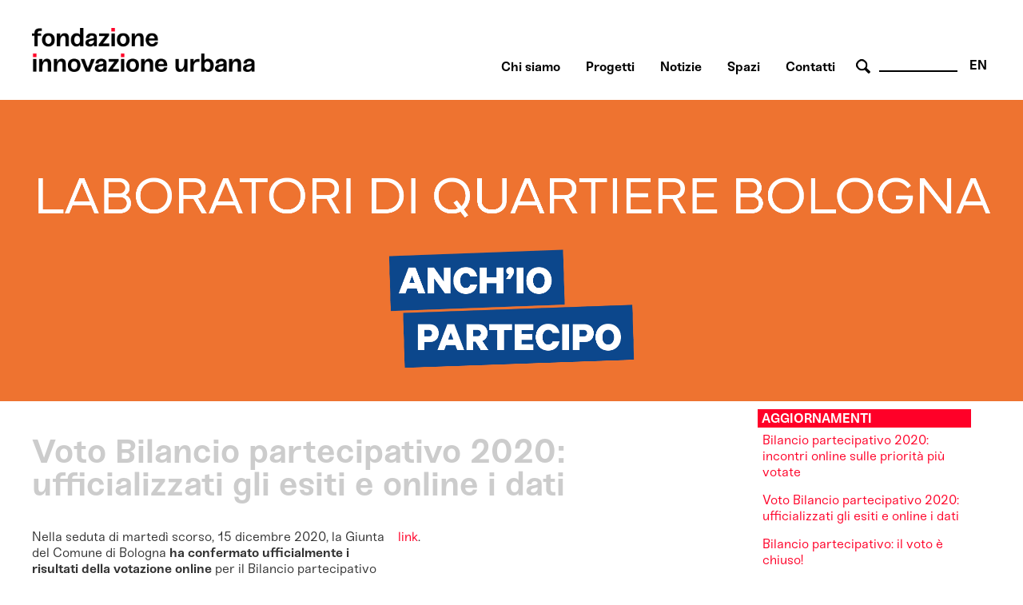

--- FILE ---
content_type: text/html; charset=utf-8
request_url: https://fondazioneinnovazioneurbana.it/45-uncategorised/2510-voto-bilancio-partecipativo-2020-ufficializzati-gli-esiti-e-online-i-dati
body_size: 33409
content:

    <html xmlns="http://www.w3.org/1999/xhtml" xml:lang="it-it" lang="it-it" dir="ltr">

    <head>

        <meta name="viewport" content="user-scalable=no, initial-scale=1, maximum-scale=1, minimum-scale=1, width=device-width, height=device-height, target-densitydpi=device-dpi" />

        <!-- The following JDOC Head tag loads all the header and meta information from your site config and content. -->
        <base href="https://fondazioneinnovazioneurbana.it/45-uncategorised/2510-voto-bilancio-partecipativo-2020-ufficializzati-gli-esiti-e-online-i-dati" />
	<meta http-equiv="content-type" content="text/html; charset=utf-8" />
	<meta name="keywords" content="bologna, innovazione, partecipazione, collaborazione, immaginazione  " />
	<meta name="author" content="Fabrizia" />
	<meta name="description" content="Fondazione per l'Innovazione Urbana è un centro di analisi, comunicazione, elaborazione e co-produzione sulle trasformazioni urbane per affrontare le sfide sociali, ambientali e tecnologiche. 

" />
	<meta name="generator" content="Joomla! - Open Source Content Management" />
	<title>Voto Bilancio partecipativo 2020: ufficializzati gli esiti e online i dati </title>
	<link href="/favicon.ico" rel="shortcut icon" type="image/vnd.microsoft.icon" />
	<link href="https://fondazioneinnovazioneurbana.it/component/search/?Itemid=506&amp;catid=45&amp;id=2510&amp;format=opensearch" rel="search" title="Vai www.fondazioneinnovazioneurbana.it" type="application/opensearchdescription+xml" />
	<link href="/plugins/system/cookiesck/assets/front.css?ver=3.3.4" rel="stylesheet" type="text/css" />
	<link href="/modules/mod_bppopup/assets/module-e3545e.css?8ff0f761b9b7268b3b0017f0b4334f5f" rel="stylesheet" id="mod-bppopup" type="text/css" />
	<link href="/media/mod_languages/css/template.css?8ff0f761b9b7268b3b0017f0b4334f5f" rel="stylesheet" type="text/css" />
	<style type="text/css">

			#cookiesck {
				position:fixed;
				left:0;
				right: 0;
				bottom: 0;
				z-index: 1000000;
				min-height: 30px;
				color: #eeeeee;
				background: rgba(0,0,0,0.7);
				text-align: center;
				font-size: 14px;
				line-height: 14px;
				height: 60%;
			}
			#cookiesck_text {
				padding: 10px 0;
				display: inline-block;
			}
			#cookiesck_buttons {
				float: right;
			}
			.cookiesck_button,
			#cookiesck_accept,
			#cookiesck_decline,
			#cookiesck_settings,
			#cookiesck_readmore {
				float:left;
				padding:10px;
				margin: 5px;
				border-radius: 3px;
				text-decoration: none;
				cursor: pointer;
				transition: all 0.2s ease;
			}
			#cookiesck_readmore {
				float:right;
			}
			#cookiesck_accept {
				background: #1176a6;
				border: 2px solid #1176a6;
				color: #f5f5f5;
			}
			#cookiesck_accept:hover {
				background: transparent;
				border: 2px solid darkturquoise;
				color: darkturquoise;
			}
			#cookiesck_decline {
				background: #000;
				border: 2px solid #000;
				color: #f5f5f5;
			}
			#cookiesck_decline:hover {
				background: transparent;
				border: 2px solid #fff;
				color: #fff;
			}
			#cookiesck_settings {
				background: #fff;
				border: 2px solid #fff;
				color: #000;
			}
			#cookiesck_settings:hover {
				background: transparent;
				border: 2px solid #fff;
				color: #fff;
			}
			#cookiesck_options {
				display: none;
				width: 30px;
				height: 30px;
				border-radius: 15px;
				box-sizing: border-box;
				position: fixed;
				bottom: 0;
				left: 0;
				margin: 10px;
				border: 1px solid #ccc;
				cursor: pointer;
				background: #fff url(/plugins/system/cookiesck/assets/cookies-icon.svg) center center no-repeat;
				background-size: 80% auto;
				z-index: 1000000;
			}
			#cookiesck_options > .inner {
				display: none;
				width: max-content;
				margin-top: -40px;
				background: rgba(0,0,0,0.7);
				position: absolute;
				font-size: 14px;
				color: #fff;
				padding: 4px 7px;
				border-radius: 3px;
			}
			#cookiesck_options:hover > .inner {
				display: block;
			}
			#cookiesck > div {
				display: flex;
				justify-content: space-around;
				align-items: center;
				flex-direction: column;
			}
			
			
			.cookiesck-iframe-wrap-text {
				position: absolute;
				width: 100%;
				padding: 10px;
				color: #fff;
				top: 50%;
				transform: translate(0,-60%);
				text-align: center;
			}
			.cookiesck-iframe-wrap:hover .cookiesck-iframe-wrap-text {
				color: #333;
			}

		
 .cloaked_email span:before { content: attr(data-ep-a8d12); } .cloaked_email span:after { content: attr(data-ep-b476e); } 
div.mod_search96 input[type="search"]{ width:auto; }
	</style>
	<script src="/media/jui/js/jquery.min.js?8ff0f761b9b7268b3b0017f0b4334f5f" type="text/javascript"></script>
	<script src="/media/jui/js/jquery-noconflict.js?8ff0f761b9b7268b3b0017f0b4334f5f" type="text/javascript"></script>
	<script src="/media/jui/js/jquery-migrate.min.js?8ff0f761b9b7268b3b0017f0b4334f5f" type="text/javascript"></script>
	<script src="/media/system/js/caption.js?8ff0f761b9b7268b3b0017f0b4334f5f" type="text/javascript"></script>
	<script src="/plugins/system/cookiesck/assets/front.js?ver=3.3.4" type="text/javascript"></script>
	<script src="/modules/mod_bppopup/assets/module-e3545e.js?8ff0f761b9b7268b3b0017f0b4334f5f" id="mod-bppopup" type="text/javascript"></script>
	<!--[if lt IE 9]><script src="/media/system/js/html5fallback.js?8ff0f761b9b7268b3b0017f0b4334f5f" type="text/javascript"></script><![endif]-->
	<script type="text/javascript">
jQuery(window).on('load',  function() {
				new JCaption('img.caption');
			});
var COOKIESCK = {
	ALLOWED : ["cookiesck","cookiesckiframes","a882938d34d83e9adad7e51275274e63"]
	, VALUE : 'no'
	, UNIQUE_KEY : 'fu3c73uuhm0vjmso75lbqmaq9v'
	, LOG : '0'
	, LIST : '{|QQ|Analytics|QQ|:{|QQ|name|QQ|:|QQ|Analytics|QQ|,|QQ|desc|QQ|:|QQ||QQ|,|QQ|platforms|QQ|:{|QQ|Google Analytics|QQ|:{|QQ|name|QQ|:|QQ|Google Analytics|QQ|,|QQ|desc|QQ|:|QQ||QQ|,|QQ|legal|QQ|:0,|QQ|cookies|QQ|:{|QQ|256c18e8-d881-11e9-8a34-2a2ae2dbcce4|QQ|:{|QQ|id|QQ|:|QQ|256c18e8-d881-11e9-8a34-2a2ae2dbcce4|QQ|,|QQ|key|QQ|:|QQ|_ga|QQ|,|QQ|desc|QQ|:|QQ|ID used to identify users|QQ|},|QQ|256c26f8-d881-11e9-8a34-2a2ae2dbcce4|QQ|:{|QQ|id|QQ|:|QQ|256c26f8-d881-11e9-8a34-2a2ae2dbcce4|QQ|,|QQ|key|QQ|:|QQ|__utma|QQ|,|QQ|desc|QQ|:|QQ|ID used to identify users and sessions|QQ|},|QQ|256c2afe-d881-11e9-8a34-2a2ae2dbcce4|QQ|:{|QQ|id|QQ|:|QQ|256c2afe-d881-11e9-8a34-2a2ae2dbcce4|QQ|,|QQ|key|QQ|:|QQ|__utmc|QQ|,|QQ|desc|QQ|:|QQ|Used only with old Urchin versions of Google Analytics and not with GA.js. Was used to distinguish between new sessions and visits at the end of a session.|QQ|},|QQ|256c2c3e-d881-11e9-8a34-2a2ae2dbcce4|QQ|:{|QQ|id|QQ|:|QQ|256c2c3e-d881-11e9-8a34-2a2ae2dbcce4|QQ|,|QQ|key|QQ|:|QQ|__utmz|QQ|,|QQ|desc|QQ|:|QQ|Contains information about the traffic source or campaign that directed user to the website. The cookie is set when the GA.js javascript is loaded and updated when data is sent to the Google Anaytics server|QQ|},|QQ|256c287e-d881-11e9-8a34-2a2ae2dbcce4|QQ|:{|QQ|id|QQ|:|QQ|256c287e-d881-11e9-8a34-2a2ae2dbcce4|QQ|,|QQ|key|QQ|:|QQ|__utmt|QQ|,|QQ|desc|QQ|:|QQ|Used to monitor number of Google Analytics server requests|QQ|},|QQ|d7496a0e-7f4b-4e20-b288-9d5e4852fa79|QQ|:{|QQ|id|QQ|:|QQ|d7496a0e-7f4b-4e20-b288-9d5e4852fa79|QQ|,|QQ|key|QQ|:|QQ|_ga_|QQ|,|QQ|desc|QQ|:|QQ|ID used to identify users|QQ|},|QQ|256c29c8-d881-11e9-8a34-2a2ae2dbcce4|QQ|:{|QQ|id|QQ|:|QQ|256c29c8-d881-11e9-8a34-2a2ae2dbcce4|QQ|,|QQ|key|QQ|:|QQ|__utmb|QQ|,|QQ|desc|QQ|:|QQ|Used to distinguish new sessions and visits. This cookie is set when the GA.js javascript library is loaded and there is no existing __utmb cookie. The cookie is updated every time data is sent to the Google Analytics server.|QQ|}}}}},|QQ|Unknown|QQ|:{|QQ|name|QQ|:|QQ|Unknown|QQ|,|QQ|desc|QQ|:|QQ||QQ|,|QQ|platforms|QQ|:{|QQ|Unknown|QQ|:{|QQ|name|QQ|:|QQ|Unknown|QQ|,|QQ|desc|QQ|:|QQ||QQ|,|QQ|legal|QQ|:0,|QQ|cookies|QQ|:{|QQ||QQ|:{|QQ|id|QQ|:|QQ||QQ|,|QQ|key|QQ|:|QQ|_ga_4NDLQNL2GW|QQ|,|QQ|desc|QQ|:|QQ||QQ|}}}}}}'
	, LIFETIME : '365'
	, DEBUG : '0'
	, TEXT : {
		INFO : 'By visiting our website you agree that we are using cookies to ensure you to get the best experience.'
		, ACCEPT_ALL : 'Accept all'
		, ACCEPT_ALL : 'Accept all'
		, DECLINE_ALL : 'Decline all'
		, SETTINGS : 'Customize'
		, OPTIONS : 'Cookies options'
		, CONFIRM_IFRAMES : 'Please confirm that you want to enable the iframes'
	}
};

if( document.readyState !== "loading" ) {
new Cookiesck({lifetime: "365", layout: "layout1", reload: "1"}); 
} else {
	document.addEventListener("DOMContentLoaded", function () {
		new Cookiesck({lifetime: "365", layout: "layout1", reload: "1"}); 
	});
}
 window.RegularLabs=window.RegularLabs||{};window.RegularLabs.EmailProtector=window.RegularLabs.EmailProtector||{unCloak:function(e,g){document.querySelectorAll("."+e).forEach(function(a){var f="",c="";a.className=a.className.replace(" "+e,"");a.querySelectorAll("span").forEach(function(d){for(name in d.dataset)0===name.indexOf("epA")&&(f+=d.dataset[name]),0===name.indexOf("epB")&&(c=d.dataset[name]+c)});if(c){var b=a.nextElementSibling;b&&"script"===b.tagName.toLowerCase()&&b.parentNode.removeChild(b);b=f+c;g?(a.parentNode.href="mailto:"+b,a.parentNode.removeChild(a)):a.innerHTML=b}})}}; 
jQuery(function($){
        $.magnificPopup.open({"items":{"type":"image","src":"\/images\/FondazioneIU_PopUp_Sitoweb_02.jpg"},"image":{"markup":"\r\n            <div class=\"mfp-figure\">\r\n                <div class=\"mfp-close\"><\/div>\r\n                <a class=\"mfp-img-wrapper\" href=\"https:\/\/fondazioneiu.it\/\"><span class=\"mfp-img\"><\/span><\/a>\r\n                <div class=\"mfp-bottom-bar\">\r\n                    <div class=\"mfp-title\"><\/div>\r\n                    <div class=\"mfp-counter\"><\/div>\r\n                <\/div>\r\n            <\/div>"}});
    });
	</script>

          
        <!-- Google tag (gtag.js) susy -->
		<script async src="https://www.googletagmanager.com/gtag/js?id=G-4NDLQNL2GW"></script>
		<script>
		  window.dataLayer = window.dataLayer || [];
		  function gtag(){dataLayer.push(arguments);}
		  gtag('js', new Date());

		  gtag('config', 'G-4NDLQNL2GW');
		</script>  

        <link rel="shortcut icon" type="image/x-icon" href="/favicon.ico" />



        <link rel="stylesheet" href="/templates/system/css/system.css" type="text/css" />
        <link rel="stylesheet" href="/templates/system/css/general.css" type="text/css" />

        <!-- The following line loads the template CSS file located in the template folder. -->
        <link rel="stylesheet" href="/templates/fiu-2020/css/template.css" type="text/css" />
      
      
        <!--[if lt IE 9]>
<script>
  alert("Attenzione! Stai utilizzando una versione non aggiornata di Internet Explorer che non interpreta correttamente HTML5. Si consiglia di utilizzare una versione aggiornata o cambiare browser. - Attention! You are running ad old version of Internet Explorer, which doesn't show you correctly HTML5. Please use a moder browser.");
</script>
<p>Il sito non può essere visualizzato interamente - This site will not be fully displayed <a href="https://www.mozilla.org/it/firefox/new/">Risolvi il problema - resolve the problem</a></p>
<![endif]-->

        <!--meta property="og:title" content="URBAN CENTER BOLOGNA" />
  <meta property="og:description" content="PROGETTAZIONE URBANA A BOLOGNA" />
 <meta property="og:image" content="http://www.urbancenterbologna.it/images/logourban200.jpg" /-->



    

<meta name="google-site-verification" content="" />

<script type="text/javascript">
 var _gaq = _gaq || [];
 _gaq.push(['_setAccount', 'UA-3078329-13']);
_gaq.push(['_trackPageview']);

 (function() {
  var ga = document.createElement('script'); ga.type = 'text/javascript'; ga.async = true;
  ga.src = ('https:' == document.location.protocol ? 'https://ssl' : 'http://www') + '.google-analytics.com/ga.js';
  var s = document.getElementsByTagName('script')[0]; s.parentNode.insertBefore(ga, s);
 })();
</script>
<!-- Asynchonous Google Analytics Plugin by PB Web Development -->

</head>

    <body id="page_bg">

        <a name="up" id="up"></a>

        <div class="center">
            <!--header-->
                        <div id="header" class="customwidth">
                

<div class="custom"  >
	<p><a href="/fondazione-innovazione-urbana-home" class="titolosito"><img src="/templates/fiu-2020/images/FIU_Logo_header.png" alt="fondazione innovazione urbana - logo website" width="290" /></a></p></div>
<div class="mod-languages aright english">

	<ul class="lang-inline" dir="ltr">
									<li>
			<a href="/en/">
							EN						</a>
			</li>
				</ul>

</div>
<div class="search aright cerca mod_search96">
	<form action="/" method="post" class="form-inline" role="search">
		 <button class="button btn btn-primary" onclick="this.form.searchword.focus();"> cerca</button><label for="mod-search-searchword96" class="element-invisible">Cerca...</label> <input name="searchword" id="mod-search-searchword96" maxlength="200"  class="inputbox search-query input-medium" type="search" size="10" placeholder=" " />		<input type="hidden" name="task" value="search" />
		<input type="hidden" name="option" value="com_search" />
		<input type="hidden" name="Itemid" value="506" />
	</form>
</div>
<ul class="nav menuaa noprimofiglio ubc hide nosecondofiglio mod-list">
<li class="item-836"><a href="/chisiamo" >Chi siamo</a></li><li class="item-1091"><a href="/progetti" >Progetti</a></li><li class="item-1042"><a href="/notizie" >Notizie</a></li><li class="item-838"><a href="/spazi" >Spazi</a></li><li class="item-837"><a href="/contatti-orari" >Contatti</a></li></ul>

            </div>
                        <!--fine header-->

            <div class="clr"></div>
            <div id="wrapper">
                <div id="wrapper_r">

                    <div id="whitebox">




                        <div id="whitebox_m">
                            <div id="area">
                                                 <!--topvideo-->
  									                  									    <!--fine topvideo-->
  <!--inizio leftcolumn-->
                                                                <div id="leftcolumn">

                                    		<div class="moduletableimgbanner">
						

<div class="customimgbanner"  >
	<p><img src="/images/Laboratori_di_Quartiere/2024_LABORATORI_QUARTIERE_BOLOGNA_BANNER_SITO_FIU.png" width="5083" height="1500" alt="2024 LABORATORI QUARTIERE BOLOGNA BANNER SITO FIU" /></p></div>
		</div>
	
                                </div>
                                                                <!--fine leftcolumn -->       
                                                                <div id="maincolumn">


                                                                            <div class="nopad">
                                            <div class="interno">

                                                  
                                              <!--topnotizie-->
  									                  									    <!--fine topnotizie-->


                                                <div id="system-message-container">
	</div>

                                                <div class="item-page" itemscope itemtype="https://schema.org/Article">
	<meta itemprop="inLanguage" content="it-IT" />
	
		
			<div class="page-header">
		<h2 itemprop="headline">
			Voto Bilancio partecipativo 2020: ufficializzati gli esiti e online i dati 		</h2>
							</div>
					
		
	
	
		<dl class="fields-container">
	<dd class="field-entry data-evento ">	<span class="field-label ">data evento: </span>
<span class="field-value ">18-12-2020</span>
</dd></dl>
								<div itemprop="articleBody">
		<p>Nella seduta di martedì scorso, 15 dicembre 2020, la Giunta del Comune di Bologna<strong> ha confermato ufficialmente i risultati della votazione online</strong> per il Bilancio partecipativo che si era chiusa sabato 5 dicembre.&nbsp;</p>
 
<p>La delibera di Giunta è online sul <a href="http://atti9.comune.bologna.it/atti/wpub_delibere.nsf/%24%24OpenDominoDocument.xsp?documentId=36371C3D0FC11639C125864100828C68&amp;action=openDocument" target="_blank" rel="noopener">sito del Comune di Bologna</a>.&nbsp;<br /><a href="http://atti9.comune.bologna.it/atti/wpub_delibere.nsf/%24%24OpenDominoDocument.xsp?documentId=3DEAC594929A2750C125864100471D48&amp;action=openDocument" target="_blank" rel="noopener">A questo link scarica l'allegato alla delibera e scopri i progetti e le priorità più votate</a></p>
<p>È inoltre disponibile un r<strong>eport</strong> che, attraverso alcune <strong>infografiche</strong>, racconta più nel dettaglio <strong>le caratteristiche e l’andamento delle votazioni</strong>, elaborato dal settore <strong>Agenda Digitale</strong> del Comune di Bologna.&nbsp;</p>
<p>Guardando i dati, scopriamo che, come nelle passate edizioni del Bilancio partecipativo, anche quest’anno sono state <strong>più donne che uomini</strong> a votare, il 54% contro il 46%.&nbsp;<br />Il Quartiere dove si è votato di più è stato il <strong>Navile</strong>, con quasi il 29% dei voti, seguito da <strong>Porto-Saragozza</strong> (quasi il 23%) e <strong>Savena</strong> (18,5%). La maggior parte dei votanti <strong>abita</strong> nel Quartiere per il quale ha votato (58,7%), ma sono numerosi anche coloro che vi<strong> lavorano</strong> (31,2%).&nbsp;<br />La maggior parte dei votanti ha tra i <strong>35 e i 44</strong> (24%) e tra i <strong>45 e i 54 anni</strong> (23%), seguiti dai 25-34enni (21%). I votanti più giovani sono al Quartiere <strong>Santo Stefano</strong>, dove chi ha tra i 18 e i 35 anni rappresenta il 35%.&nbsp;</p>
<p><a href="https://infogram.com/bilancio-partecipativo-2020-1hnp27mmox7ky2g" target="_blank" rel="noopener">Sfoglia il report per scoprire tutti i dettagli</a></p>
<p><strong>I progetti vincitori delle passate edizioni<br /></strong>Proseguono intanto le realizzazioni dei progetti vincitori delle passate edizioni del Bilancio partecipativo. Due dei progetti votati a novembre 2017 <strong>sono stati completati</strong>: “Il sogno delle ciclabili del parco città campagna” al quartiere Borgo Panigale-Reno e l’“Atelier dei saperi” al quartiere San Donato-San Vitale.&nbsp;<br /><strong>Per tutti gli altri sono in corso di svolgimento i cantieri</strong>: negli ultimi giorni è stato avviato infatti anche l’ultimo cantiere che riguarda il progetto “Parco giochi sensoriale” al Quartiere Porto-Saragozza. Si prevede che il cantieri possano concludersi entro i primi mesi del 2021, compatibilmente con alcuni rallentamenti dell’impresa esecutrice causati direttamente e indirettamente dall'emergenza sanitaria che il Comune sta presidiando. <br />Per i progetti vincitori votati a novembre 2018, sono in corso di definizione i <strong>progetti esecutivi</strong> con il coinvolgimento delle comunità proponenti, attraverso sopralluoghi e incontri. <br />È sempre possibile seguire le fasi di realizzazione dei progetti e monitorare il loro stato di avanzamento <a href="/45-uncategorised/1955-bilancio-partecipativo-realizzazione-dei-progetti-2017-e-2018">a questo link</a>.&nbsp;<br /><br /></p>
<p><iframe src="https://e.infogram.com/769ad038-b5a7-4c75-99c9-d4ee97724b6e?src=embed" frameborder="0" scrolling="no" width="360" height="950" allowfullscreen="allowfullscreen" title="Bilancio partecipativo 2020" style="border:none;"></iframe></p>	</div>

											<dl class="article-info muted">

		
			<dt class="article-info-term">
							</dt>

			
			
			
			
										<dd class="published">
				<span class="icon-calendar" aria-hidden="true"></span>
				<time datetime="2020-12-18T08:09:11+00:00" itemprop="datePublished">
					Pubblicato: 18 Dicembre 2020				</time>
			</dd>			
		
					
			
						</dl>
					
							</div>

                                                <!-- sotto alle notizie -->

                                                
                                                <!-- FINE sotto alle notizie -->

<!-- inizio rightcolumn -->
                                                                                                <div id="rightcolumn">
                                                    		<div class="moduletable approfondimenti">
							<h3 class="aggiornamenti">Aggiornamenti Bilancio partecipativo 2019-2020</h3>
						<ul class="category-module approfondimenti mod-list">
						<li>
									<a class="mod-articles-category-title " href="/bologna/link-adatti-ad-essere-invocati-dalla-app-aria/vota-borgo-panigale-reno/45-uncategorised/2573-bilancio-partecipativo-2020-incontri-online-sulle-priorita-piu-votate">Bilancio partecipativo 2020: incontri online sulle priorità più votate</a>
				
				
				
				
				
				
				
							</li>
					<li>
									<a class="mod-articles-category-title " href="/bologna/link-adatti-ad-essere-invocati-dalla-app-aria/vota-borgo-panigale-reno/45-uncategorised/2510-voto-bilancio-partecipativo-2020-ufficializzati-gli-esiti-e-online-i-dati">Voto Bilancio partecipativo 2020: ufficializzati gli esiti e online i dati </a>
				
				
				
				
				
				
				
							</li>
					<li>
									<a class="mod-articles-category-title " href="/bologna/link-adatti-ad-essere-invocati-dalla-app-aria/vota-borgo-panigale-reno/45-uncategorised/2504-bilancio-partecipativo-il-voto-e-chiuso">Bilancio partecipativo: il voto è chiuso! </a>
				
				
				
				
				
				
				
							</li>
					<li>
									<a class="mod-articles-category-title " href="/bologna/link-adatti-ad-essere-invocati-dalla-app-aria/vota-borgo-panigale-reno/45-uncategorised/2503-bilancio-partecipativo-attivita-e-strumenti-di-comunicazione-messi-in-campo">Bilancio partecipativo: attività e strumenti di comunicazione messi in campo</a>
				
				
				
				
				
				
				
							</li>
					<li>
									<a class="mod-articles-category-title " href="/bologna/link-adatti-ad-essere-invocati-dalla-app-aria/vota-borgo-panigale-reno/45-uncategorised/2490-bilancio-partecipativo-2020-assistenza-al-voto">Bilancio partecipativo 2020: assistenza al voto</a>
				
				
				
				
				
				
				
							</li>
					<li>
									<a class="mod-articles-category-title " href="/bologna/link-adatti-ad-essere-invocati-dalla-app-aria/vota-borgo-panigale-reno/45-uncategorised/2488-io-voto-bp2020-vota-e-fai-votare-per-il-bilancio-partecipativo">Io voto #BP2020: vota e fai votare per il Bilancio partecipativo! </a>
				
				
				
				
				
				
				
							</li>
					<li>
									<a class="mod-articles-category-title " href="/bologna/link-adatti-ad-essere-invocati-dalla-app-aria/vota-borgo-panigale-reno/45-uncategorised/2487-bilancio-partecipativo-2020-formazione-per-le-comunita">Bilancio partecipativo 2020: formazione per le comunità </a>
				
				
				
				
				
				
				
							</li>
					<li>
									<a class="mod-articles-category-title " href="/bologna/link-adatti-ad-essere-invocati-dalla-app-aria/vota-borgo-panigale-reno/45-uncategorised/2447-bilancio-partecipativo-2020-vota">Bilancio partecipativo 2020: scopri le proposte e vota!</a>
				
				
				
				
				
				
				
							</li>
					<li>
									<a class="mod-articles-category-title active" href="/bologna/link-adatti-ad-essere-invocati-dalla-app-aria/vota-borgo-panigale-reno/45-uncategorised/2446-ripartiamo-dalle-comunita-con-i-laboratori-di-quartiere-e-il-bilancio-partecipativo">Ripartiamo dalle comunità con i Laboratori di Quartiere e il Bilancio partecipativo</a>
				
				
				
				
				
				
				
							</li>
					<li>
									<a class="mod-articles-category-title " href="/bologna/link-adatti-ad-essere-invocati-dalla-app-aria/vota-borgo-panigale-reno/45-uncategorised/2244-bilancio-partecipativo-il-processo-in-corso-e-rimandato">Bilancio partecipativo: il processo in corso è rimandato </a>
				
				
				
				
				
				
				
							</li>
					<li>
									<a class="mod-articles-category-title " href="/bologna/link-adatti-ad-essere-invocati-dalla-app-aria/vota-borgo-panigale-reno/45-uncategorised/2209-bilancio-partecipativo-proseguono-gli-incontri-di-coprogettazione">Bilancio partecipativo: proseguono gli incontri di coprogettazione</a>
				
				
				
				
				
				
				
							</li>
					<li>
									<a class="mod-articles-category-title " href="/bologna/link-adatti-ad-essere-invocati-dalla-app-aria/vota-borgo-panigale-reno/45-uncategorised/2132-bilancio-partecipativo-2019-425-le-proposte-ricevute-dai-cittadini">Bilancio partecipativo 2019: 425 le proposte ricevute dai cittadini</a>
				
				
				
				
				
				
				
							</li>
					<li>
									<a class="mod-articles-category-title " href="/bologna/link-adatti-ad-essere-invocati-dalla-app-aria/vota-borgo-panigale-reno/45-uncategorised/2105-torna-il-bilancio-partecipativo-di-bologna">Torna il Bilancio partecipativo di Bologna!</a>
				
				
				
				
				
				
				
							</li>
			</ul>
		</div>
	
                                                </div>
                                                
                                                <!-- fine rightcolumn -->

                                            </div>
                                            <!-- interno -->
                                        </div>
                                        <!-- nopad -->
                                    </div>
                                    <!-- maincolumn_full oppure maincolumn -->                                                                                              
                                </div>
                                <!-- area -->
                            </div>
                            <!-- whitebox_m -->
                        </div>
                        <!-- whitebox -->

                        <!-- secondo carousel -->
                                                
                                                <div class="clr"></div>
                        <!-- fine secondo carousel -->

                        <!-- sotto secondo carousel: macroaree -->
                        <div class="customwidth">
                                                    </div>
                        <!-- fine sotto secondo carousel -->



                        <div id="tabarea">
                            <table cellpadding="0" cellspacing="0" class="pill">
                                <tr>
                                    <td>
                                        <div id="cpathway">
                                            
                                        </div>
                                        <!--div class="cpathway"-->
                                    </td>
                                    <td class="pill_l"></td>
                                    <td class="pill_m">
                                        <div id="pillmenu">
                                            
                                        </div>
                                        <!-- pillmenu -->
                                    </td>
                                </tr>
                            </table>
                        </div>
                        <!-- tabarea -->



                        <div id="footer">
                            <div class="customwidth">
                                

<div class="custom "  >
	<table id="footertable">
<tbody>
<tr>
<td>
<p>Sede legale:<br /> VIA G. PETRONI 9, 40126 Bologna<br />Unità locali: <br />PIAZZA MAGGIORE 6, 40124 Bologna<br />VIA SAN MAMOLO 105, 40136 Bologna</p>
<p>051 2194455&nbsp;<br /><!-- Questo indirizzo e-mail è protetto dagli spam bot. --><span class="cloaked_email ep_a5426eea"><span data-ep-a8d12="&#73;&#78;&#70;O" data-ep-b476e=""><span data-ep-b476e="U&#46;&#73;T" data-ep-a8d12="&#64;F&#79;&#78;"><span data-ep-a8d12="D&#65;&#90;&#73;" data-ep-b476e="&#79;N&#69;I"></span></span></span></span><script>RegularLabs.EmailProtector.unCloak("ep_a5426eea");</script></p>
<p>C.F. 01057150375<br />P.IVA 04167491200</p>
</td>
<td>
<p><a href="/42-urbancenter/1771-fondazione-trasparente">FONDAZIONE TRASPARENTE (fino al 31.12.2023)</a></p>
<p><a href="/45-uncategorised/3233-fondazione-trasparente-2024">FONDAZIONE TRASPARENTE (dal 01.01.2024)</a></p>
<p><a href="/45-uncategorised/897-crediti">NOTE LEGALI, CREDITI, PRIVACY</a></p>
<p><a href="/42-urbancenter/1075-utilizzo-cookie">COOKIES POLICY</a></p>
</td>
<td>
<p><a target="_blank" href="https://www.flickr.com/people/170557963@N02/" rel="noopener"><img src="/templates/fiu-2018/images/FLICR_X_SITO.png" alt="flickr" title="flickr link UC" class="miniv" /></a><a target="_blank" href="https://www.youtube.com/user/urbancenterbologna" rel="noopener"><img src="/templates/fiu-2018/images/FIU_icone_social_youtube.png" alt="youtube" title="youtube link UC" class="miniv" /></a><a target="_blank" href="https://www.facebook.com/FondazioneIURusconiGhigi/" rel="noopener"><img src="/templates/fiu-2018/images/FIU_icone_social_facebook.png" class="miniv" alt="facebook FIU bo" title="facebook link" /></a><a target="_blank" href="https://twitter.com/FondazioneIU" rel="noopener"><img src="/templates/fiu-2018/images/FIU_icone_social_twitter.png" class="miniv" alt="twitter FIU bo" title="twitter link" /></a><a target="_blank" href="https://www.instagram.com/fondazione_iu/" rel="noopener noreferrer"><img src="/templates/fiu-2018/images/FIU_icone_social_instagram.png" class="miniv" alt="Instagram FIU bo" title="Instagram link" /></a></p>
<a href="/component/acymailing/?ctrl=sub&amp;task=display&amp;autofocus=1&amp;formid=427"> <img src="/templates/fiu-2018/images/FIU_icona_newsletter.png" alt="newsletter" class="lettera" /></a>
<p class="lettera"><a href="/component/acymailing/?ctrl=sub&amp;task=display&amp;autofocus=1&amp;formid=427"><strong>I</strong><strong>SCRIVITI ALLA </strong><br /><strong>NEWSLETTER</strong></a></p>
<p>&nbsp;</p>
</td>
</tr>
<tr>
<td>
<p>&nbsp;</p>
<p>&nbsp;</p>
<p>Fondatori</p>
<img class="loghifooter" src="/images/2018_06_20_Fondazione/logo_comune-di-bologna2022_2.png" alt="Comune di Bologna" width="164" height="83" /><img class="loghifooter" src="/images/2018_06_20_Fondazione/loghi_2.png" alt="Università di Bologna" /></td>
<td>
<p>&nbsp;</p>
<p>&nbsp;</p>
<p>Membri sostenitori</p>
<img class="loghifooter" src="/images/2018_06_20_Fondazione/loghi_3.png" alt="Bologna Fiere" /> <img class="loghifooter" src="/images/2018_06_20_Fondazione/loghi_4.png" alt="Tper" /> <img class="loghifooter" src="/images/2018_06_20_Fondazione/loghi_6.png" alt="Acer" /> <img class="loghifooter" src="/images/2018_06_20_Fondazione/loghix_5.png" alt="CAAB" /></td>
<td>
<p>&nbsp;</p>
<p>&nbsp;</p>
<p>Membri ordinari</p>
<img class="loghifooter" src="/images/2018_06_20_Fondazione/loghi_7.png" alt="Città Metropolitana di Bologna" /> <img class="loghifooter" src="/images/2018_06_20_Fondazione/loghi_8.png" alt="Ordine degli ingegneri di Bologna" /></td>
</tr>
</tbody>
</table></div>


                                <p id="validation">
                                    Valid <a href="http://validator.w3.org/check/referer">XHTML</a> and <a href="http://jigsaw.w3.org/css-validator/check/referer">CSS</a>.
                                </p>
                            </div>
                        </div>
                        <!-- footer -->
                    </div>
                    <!-- wrapper_r -->

                </div>
                <!-- wrapper -->

            </div>
            <!-- center -->
        </div>

        <script src="https://cdnjs.cloudflare.com/ajax/libs/jQuery.dotdotdot/4.0.11/dotdotdot.js" type="text/javascript"></script>
            <script src="/templates/fiu-2020/js/custom.js"  type="text/javascript"></script>
    <div id="cookiesck_interface"><div class="cookiesck-main"><div class="cookiesck-main-close">Save</div><div class="cookiesck-main-title">Cookies user preferences</div><div class="cookiesck-main-desc">We use cookies to ensure you to get the best experience on our website. If you decline the use of cookies, this website may not function as expected.</div><div class="cookiesck-main-buttons"><div class="cookiesck-accept cookiesck_button">Accept all</div><div class="cookiesck-decline cookiesck_button">Decline all</div></div><div class="cookiesck-category" data-category="analytics"><div class="cookiesck-category-name">Analytics</div><div class="cookiesck-category-desc">Tools used to analyze the data to measure the effectiveness of a website and to understand how it works.</div><div class="cookiesck-platform" data-platform="Google Analytics"><div class="cookiesck-platform-name">Google Analytics</div><div class="cookiesck-platform-desc"></div><div class="cookiesck-accept cookiesck_button">Accept</div><div class="cookiesck-decline cookiesck_button">Decline</div></div></div><div class="cookiesck-category" data-category="unknown"><div class="cookiesck-category-name">Unknown</div><div class="cookiesck-category-desc"></div><div class="cookiesck-platform" data-platform="Unknown"><div class="cookiesck-platform-name">Unknown</div><div class="cookiesck-platform-desc"></div><div class="cookiesck-accept cookiesck_button">Accept</div><div class="cookiesck-decline cookiesck_button">Decline</div></div></div></div></div></body>

    </html>


--- FILE ---
content_type: text/html; charset=utf-8
request_url: https://e.infogram.com/769ad038-b5a7-4c75-99c9-d4ee97724b6e?src=embed
body_size: 119114
content:
<!DOCTYPE HTML>
<html lang="it">
<head>
    <meta charset="utf-8">
    <meta http-equiv="X-UA-Compatible" content="IE=edge, Chrome=1"/>
    <meta http-equiv="x-dns-prefetch-control" content="on">
    <meta name="viewport" content="width=device-width, initial-scale=1" />
    <title>Bilancio partecipativo 2020 - Infogram</title>
    <link rel="dns-prefetch" href="https://cdn.jifo.co">
<link rel="preconnect" href="https://cdn.jifo.co" />

    <link rel="preload" href="/api/stylesheets/302" as="style">
    <link rel="preload" as="script" href="https://cdn.jifo.co/js/dist/bundle_vendor-f95bb7bd9b764217df5f-1-webpack.js" crossorigin="anonymous"/>
    <link rel="preload" as="script" href="https://cdn.jifo.co/js/dist/embed_flex_viewer-8570c8136ad45ba50451-1-webpack.js" crossorigin="anonymous"/>
    <link rel="stylesheet"href="https://cdn.jifo.co/css/dist/cebefb1b2b9384b3.css">
    <link rel="icon" href="https://cdn.jifo.co/js/dist/6306bc3983ca5663eccfb7dc5c99eb14.ico" type="image/x-icon">
    <link rel="canonical" href="https://infogram.com/bilancio-partecipativo-2020-1hnp27mmox7ky2g">
<style>.chart *{line-height:normal}.moveable{margin-bottom:30px!important}.capture-mode .moveable_w:last-child .moveable:last-child,.download-mode .moveable_w:last-child .moveable:last-child,.embed-mode .moveable_w:last-child .moveable:last-child,.web-mode .moveable_w:last-child .moveable:last-child{margin-bottom:0!important}.ig-separator{margin-bottom:0!important;margin-top:-30px;padding-bottom:30px;padding-top:30px}.video{padding-bottom:75%;height:0}.video iframe{border:0;width:100%;height:100%;position:absolute;top:0;left:0}.ig-items{margin:30px;padding-top:0}svg .igc-pie-center-text .igc-pie-center-text-node{font-family:'PT Sans Narrow','Arial Narrow';font-size:24px;fill:#626262;font-weight:400;font-style:normal}svg .igc-wc-node{cursor:default}.igc-treemap-node-text-name{font-family:PT Sans;font-weight:400}.igc-treemap-node-text-value{font-family:PT Sans}.igc-pie-center-text .igc-pie-center-text-node{font-family:Dosis;font-weight:300;fill:#534741;font-size:19px}.igc-sheet{margin-bottom:15px}.igc-sheets{margin-bottom:15px}.igc-sheets .igc-sheet .igc-sheet-label,.igc-sheets .igc-sheet.active .igc-sheet-label,.igc-sheets .igc-sheet:hover .igc-sheet-label{color:#464646;margin-left:5px;font:400 13px PT Sans!important}.igc-sheets .igc-sheet.active .igc-sheet-label,.igc-sheets .igc-sheet:hover .igc-sheet-label{color:rgba(70,70,70,.7)}.igc-sheets .igc-sheet .igc-sheet-ico,.igc-sheets .igc-sheet:hover .igc-sheet-ico{background:rgba(167,167,167,.3);border-color:#534741;transition:.2s}.igc-sheets .igc-sheet:hover .igc-sheet-ico{background:#a7a7a7}.igc-sheets .igc-sheet.active .igc-sheet-ico{background:#534741}.igc-sheets .igc-sheet.active .igc-sheet-ico::after,.igc-sheets .igc-sheet:hover .igc-sheet-ico::after{height:6px;width:6px;left:6px;top:6px;background:#efede6}.igc-textual-figure{font:300 29px Dosis;line-height:36px}.igc-textual-fact{color:#534741;line-height:18px;line-height:normal!important;font:300 15px Dosis}.igc-textual-fact div,.igc-textual-fact span{line-height:normal!important}.igc-textual-icon{padding-right:30px;padding-top:7px}.igc-table .igc-table-cell{font:400 13px PT Sans}.igc-table .igc-table-header{font:400 13px PT Sans;padding-left:9px}.ig-container{background:#efede6}.headline{font:300 36px Dosis;text-align:center;color:#d55114;line-height:40px;border-bottom:2px solid #d55114;padding-bottom:5px}.headline .innertext:before,.quotetext .innertext:before{text-transform:uppercase}.chart-title{font:300 29px Dosis;color:#d55114;text-align:center;line-height:36px}.bodytext{font:400 normal 15px PT Sans;text-align:left;text-align:justify;color:#534741;line-height:25px}.quote{padding-left:70px;padding-right:70px;font:300 25px Dosis;color:#d55114;line-height:36px;text-align:left;text-align:center;background-size:50px;min-height:40px}.quoted:after,.quoted:before{content:'';width:40px;height:34px;background:url(https://d1m5pq7b4fzvad.cloudfront.net/302/quote.svg);position:absolute;top:0}.quoted:before{left:0}.quoted:after{right:0}.quotetitle{font:400 15px PT Sans;color:#d55114;margin-top:5px;line-height:25px}.tt_tooltip{color:#fff;font:400 normal 13px PT Sans}.igc-legend-entry{margin-top:15px}.igc-legend{padding-top:10px;padding-bottom:0}.igc-x-axis-separator{y2:30!important}.footer-bottom{padding-top:15px;overflow:hidden;margin-bottom:15px}.ig-logo{margin-top:0}.ig-separator-line{background:rgba(83,71,65,.5)}.heatmap-legend{background:rgba(239,237,230,.7)}.heatmap-label,.heatmap-legend-item{color:#534741;font-size:13px;font-weight:400;font-family:PT Sans}.igc-graph-pie-piece{stroke:rgb(239,237,230)}.tt_tooltip .tt_value{font-weight:400}.tt_tooltip .tt_body{background:#1d1d1d}.tt_tooltip .tt_left{border-right:8px solid #1d1d1d}.tt_tooltip .tt_right{border-left:8px solid #1d1d1d}.igc-tabs .igc-tab-active{background:#efede6}.igc-tabs .igc-tab .igc-tab-content,.igc-tabs .igc-tab.icon-down:after{font-family:PT Sans;color:#534741;font-weight:400}.igc-tab-switcher,.igc-tabs .igc-tab{color:#534741}.igc-tabs.igc-tabs-dropdown .igc-tab-name{font-family:PT Sans;color:#534741}.captiontext{font-family:PT Sans;color:#534741;font-weight:400}.captiontext .innertext{line-height:1.5}.igc-table-search{color:#534741;font-size:13px;font-weight:400;font-family:PT Sans}#footer{margin-left:30px;margin-right:30px}.bodytext .innertext a,.bodytext .innertext a:visited{color:#00e}</style>


    
    <script async src="https://s.infogram.com/t.js?v3" data-report-open data-infogram-track-id="1hnp27mmox7ky2g" data-tag="embed"
            data-track-url="https://s.infogram.com/t2"></script>
    

    <style>
        

        @keyframes infogram-loader {
            100% {
                transform: rotate(360deg);
                -webkit-transform: rotate(360deg);
                -moz-transform: rotate(360deg);
            }
        }
        #embed-loader {
            min-width: 120px;
            min-height: 120px;
        }
        #embed-loader i {
            display: block;
            width: 40px;
            height: 40px;
            margin: 40px auto;
            padding: 0;
            border: 5px solid;
            border-top-color: transparent;
            border-left-color: transparent;
            border-radius: 50%;
            color: #A6A6A6;
            animation: infogram-loader 0.9s linear infinite;
            -webkit-animation: infogram-loader 0.9s linear infinite;
            -moz-animation: infogram-loader 0.9s linear infinite;
        }
    </style>
</head>

<body data-window-graphicID="68e5e521-45a0-44d8-b1a8-1198b675f6d2" data-window-stylesheet="302"
      data-window-__viewMode="embed" data-fonts="" data-fullscreen="off" data-aside="on"
      data-user-status="anonymous" data-password-protected="false"
      data-user-id="false" >
<div id="dialog-container"></div>
<div id="tooltip-container"></div>
<div id="middle">
    <div id="embed-loader"><i></i></div>
</div>

<script>window.infographicData={"id":200846106,"type":1,"block_id":"68e5e521-45a0-44d8-b1a8-1198b675f6d2","theme_id":302,"user_id":441846,"team_user_id":null,"path":"769ad038-b5a7-4c75-99c9-d4ee97724b6e","title":"Bilancio partecipativo 2020","description":"","tags":"","public":true,"publicAccess":false,"private_link_enabled":0,"thumb":"https:\u002F\u002Finfogram-thumbs-200.s3-eu-west-1.amazonaws.com\u002F68e5e521-45a0-44d8-b1a8-1198b675f6d2.jpg","embedImageUrl":"https:\u002F\u002Finfogram.io\u002Fp\u002Fcce78429525405297d8e0aa3e1fd8604.png","previewImageUrl":"https:\u002F\u002Finfogram.io\u002Fp\u002F8b0aff4a0f6e0f056967173824982603.png","width":550,"copyright":"","properties":{"tabs":true,"zeropaddingembed":true,"embed_button":"enabled","temporaryPath":true,"flexTemplateId":"5d13329f-0e16-4d5d-a82a-8f8017ca12dc","type":"report","publicDownloads":true,"footerSettings":{"customLinkOption":"text","hasCustomLink":false},"publishType":0,"transparent":false,"rtl":false,"language":"en","export_settings":{"showGrid":true,"showValues":true},"whitelabel":true,"noTracking":false,"decimal_separator":".,","grouping_symbol":"none","title_link":"infogram","custom_logo":"none","custom_link_url":"","logoName":"Infogram logo","showChartsOnScroll":false,"pro":true},"elements":{"content":{"allowFullscreen":true,"allowToShare":true,"assets":{"140d8cb2-9775-49ec-b205-e0099968be74":"\u002F\u002Fimages.jifo.co\u002F441846_1528623780526.png","48e8436e-3f8c-4c04-ba50-51e3225f12a1":"https:\u002F\u002Fgraphics.jifo.co\u002Fbase\u002Ficons\u002Fthumb\u002F3.png","51739acb-5a92-4f25-81f9-ee9ee265e3a5":"\u002F\u002Fimages.jifo.co\u002F441846_1543156924937.png","63858765-a7bd-42a8-beab-9990414fb24a":"\u002F\u002Fimages.jifo.co\u002F441846_1528623731178.png","672afb4c-1f1b-4c01-baea-e3456b8003e8":"https:\u002F\u002Fimages.jifo.co\u002F441846_1607678259708.png","8001b7af-25ad-495f-b2b0-def16c00e1e9":"\u002F\u002Fimages.jifo.co\u002F441846_1528623807750.png","83dacc8c-7786-46eb-a379-c802dc499e00":"\u002F\u002Fimages.jifo.co\u002F441846_1465462360545.png","aecf2945-1504-4ffc-978b-195327039446":"https:\u002F\u002Fgraphics.jifo.co\u002Fbase\u002Ficons\u002Fthumb\u002F4.png","cf592565-094b-46b3-b93a-fef179b49f04":"\u002F\u002Fimages.jifo.co\u002F441846_1528623882193.png","f7dcfb8e-4f0f-461d-a7ed-cc04bde3dbc3":"\u002F\u002Fimages.jifo.co\u002F441846_1528623840789.png","fc81d773-70f2-4423-a1ed-5f4749c88081":"\u002F\u002Fimages.jifo.co\u002F441846_1528623675414.png"},"content":{"blockOrder":["a55a958b-879b-467d-9573-d2b2984f9375","69330dab-1f60-413d-9c3b-fb0bd5b2df0c","6e58cd27-4c55-4d2a-9376-b7a2ff06eff9","34b986fc-1f18-4e5c-950a-df9a436bee1d","80897859-979e-4139-9d51-5e3a3eedc553","49315859-9229-48f6-a737-415cc03eaae4","7ad46e43-434a-4115-bfcb-ee43b2a063de","3d3a38c4-e4c9-4d61-b808-c69ddf933295","307ff7a8-31d0-49f5-9314-f2561431b694","fd9e9b0b-2946-4181-bdec-53a115d924ce","d0d351d5-7aae-4ed7-924f-8a53850b1d23","63985f81-b87f-46c1-a95e-38b941a5e5aa","9caf9b01-08ad-4084-a84d-9a5ae19914a6","fcf27be1-2a4d-44c9-bad4-9b134c1c0ff5","bd5364c5-478f-4c36-bd9c-87acc0dce8d3","80a70802-74ac-4a6f-a408-b6235ce0f009","8c3bdce3-b6b2-4e04-8193-01d93bff8224","4097ffa7-68a6-443c-b5dc-871aab86952b"],"blocks":{"307ff7a8-31d0-49f5-9314-f2561431b694":{"design":{"header":{"text":""},"hideFooter":false},"entities":["94cf7b74-7dfa-43e1-b17b-81440e6d4659","658cd871-a27c-44ef-8cbd-74cbf017b9bb","24ebf6b9-29bd-47d6-a1ec-8dfa75ec2977","c2d63fc7-48d3-4774-a68a-6c78202ce694","52213969-d9e3-40d7-8722-192aadbd9490","176ee421-5882-4138-8ca5-bfea23e86934","11c46853-1b70-4bbf-aae2-52358e3a1333","6d61deff-2ca9-4859-a64d-8b8f19f8691e","ec674f2e-06c1-4087-ad77-cb659f386980","377347ec-311c-40f4-9fd2-2b77b35507b9","c122a4c2-2c10-4223-8e76-32f5eddb630e","7c4b281c-ce26-477d-9f77-e5008475da1f","0fd8d93c-359d-4681-8f27-5168d7e0b8ba"]},"34b986fc-1f18-4e5c-950a-df9a436bee1d":{"design":{"header":{"text":""},"hideFooter":false},"entities":["d25c1c74-c8b5-42fb-a3ba-5ac7f23e55cb","67cb7225-37ef-47ae-9f13-d2cefda41d41","1211b6cd-deaf-4143-9bd0-149a14459745","1169ebad-679e-4281-a143-f76980521756","d5b9b08a-ff30-44d3-b641-ff8286d89786","c6ecc3a4-8d72-4d24-9590-995fbe014048","98c63078-21ef-4f87-94bc-f9958b0373b0","203aaab2-3dd1-4dde-9dfd-08525b8b073c","d45ee961-f03b-44f8-a19f-96529974ed52","c08d37e6-39c3-4d26-bb6c-320d06d9e015","592181c1-9eba-4034-ab62-cc1a77cffdfa","366f5696-2b09-4539-9896-bbb4f5c4585c","d0e0ccd2-519f-4a1b-b227-cfb058da7ec2","24d31b4d-5552-4a98-841a-015cdbfb7fbf","a8cb7e65-2b53-4528-9cec-67db0b09c8dc","5fcdb6cf-a3df-400d-b941-95e63bf7cca8","d5bd2530-7ab7-4c2a-9952-73be234238ac","b7ac5918-09ca-43d5-ac93-6046ab136e3d","754570f8-db59-4c5e-8959-5d72faad7cae","650c0fe0-247f-4ea1-98a5-adbeb47f434e","afd6761d-7c98-4ec1-b086-38c840acbd12","b211976b-0c0a-41b9-9664-ab4a3e5f2f39","25b617d7-1d69-4e1c-b281-6aadee30b029","e98d0dd0-0773-4da8-b9cf-1078ef747130","72e66257-0aad-42e0-8ff7-98fd3dced463","42022174-6165-4341-8072-ffa6506ed462","6f47bce5-3694-4fe6-8d0e-4953d0ce473d"]},"3d3a38c4-e4c9-4d61-b808-c69ddf933295":{"design":{"header":{"text":""},"hideFooter":false},"entities":["47eaeeda-e072-4eb2-85e8-0db3e0dd9d61","4a4306ae-43d5-4710-b2a4-7990a4a140da","4f80558f-046e-4efc-9e39-19f0a4dcaba8","151a12ca-f10f-432d-9b6d-f30207c163a8","93eb522e-ebd0-495d-be37-7554765435ee","38d628a2-24b6-48c2-bc16-8ce8abc040c6","42ab285a-defe-46d2-9df6-9e2edf0d0acf","86ed118a-c826-4956-9f54-44b98d13fd83","a246a34a-86e4-4dc2-bc2a-7f4fb8372a73","3821570f-93d9-49b1-8176-7d661be6be4f","3d162f99-4d47-40f7-8de4-357f5fcb10aa"]},"4097ffa7-68a6-443c-b5dc-871aab86952b":{"design":{"header":{"text":""},"hideFooter":false},"entities":["3a502dca-8b0b-4f27-930f-53d92117e66f","5bd63e95-a43e-4fb1-8b21-da9f73e96356","f8ad6962-ad5d-42ca-8106-616415c851d2","2ad5e6b6-1617-4811-bf42-205dbbca7409","fb468e19-4d13-4d14-bf6d-fa9aef25d8f9","2d93c090-7b07-45f9-9ee7-7f172793b04d","efff7340-f4fa-4d67-9852-7710c45b22eb","6383dc34-5e25-40df-bc2f-c74d69f7f2c1","990b3d20-ed7f-4c45-a834-5d259cf4ac0e","e26fd77d-dfbc-4e94-83d8-cddf1926463f","b96064a8-50e0-404e-982f-2af70c49a56c"]},"49315859-9229-48f6-a737-415cc03eaae4":{"design":{"header":{"text":""},"hideFooter":false},"entities":["31f746dc-ab95-4c82-8583-6fc8f1d3fc92","5ae2f328-17d3-4b9c-949e-abde2e524f2a","1c509426-1bf7-44e8-845a-275c9b6ec680","2831e557-bbfd-4f4e-a9c0-a0b337e3e4b4","2e75f09b-3029-4fef-877c-0d6c792f20ec"]},"63985f81-b87f-46c1-a95e-38b941a5e5aa":{"design":{"header":{"text":""},"hideFooter":false},"entities":["479fba2d-723b-45a0-ae01-66fd992fa288","a1ec50c0-d760-4022-8a4b-8a9f2d6e6e41","4539bb0d-30f3-4ac4-b6ad-b31363c85b77","8e9bbc7a-be6c-4ed5-96b7-63c2ffae2727","36895248-7faf-419c-9b10-46564133d723","5da88e6e-9224-4e92-8625-381e98246189","1a0a584b-af0c-448d-82aa-9c506f6cd539","6c1c7a1f-cb4f-44ca-9870-bf732cb49ea3","82a6613c-bfe5-4a55-8b58-4038bf23ad70","9e8df06e-b155-4692-bdbd-6a840139b050","19195840-447f-4ee2-a0bf-34a01e2ef4f7"]},"69330dab-1f60-413d-9c3b-fb0bd5b2df0c":{"design":{"header":{"text":""},"hideFooter":false},"entities":["80545a70-f178-4d06-a692-e78ac03574ac","e30a2ac9-0374-4868-b1c4-bc130b178e24","a0455d8d-b8a8-4613-aa01-4c89806a6af1","bbb3224a-79ba-48fa-bca2-5683d7e5603a","f252bc11-ac29-429b-8451-eb4e71001f53","b63a1f03-c839-40d3-ac01-4a06a940cbb7","e0aa78c2-c325-4c24-8f3b-aadf6c1dcc3a","7e927cbb-863f-4890-a1f4-62aaa7867623","f41a8e82-a0ed-4d7e-a25b-6b927f65fd35","3cb973fc-9564-4675-b79b-1f646efc4f45","3210e159-a910-4f2a-b018-a301c560a57c","33975a0b-917d-481f-a43d-21da5be61f3d","d783579d-0e3d-494f-9322-9f28a6f02a79","783f828d-e9f0-4637-aea7-adb218cc8fb8","edbdc2c8-8475-47c0-b219-f3f5e622561a","629552b1-473c-4099-849e-d5ad32687864","5b64cc1b-b58a-4844-b06b-3f56d28af65e","c8331b47-8a41-4c84-bf1d-6b55de597b0f","b9873130-d44d-48fc-b35b-280d6fc32436","81008fed-7918-4902-9d43-04f7312f1592","996d09d4-5c72-49ca-8133-b0b65860aabc","80cac594-1dc8-49a0-bbea-097908c51a19","ea9b82fb-4687-457f-ad8f-df13db91b11f","5e2e09d7-7f0a-4953-872a-0807f8cf6332","4d8ecfde-8c9d-40d7-94c9-884eb7fd955c","9aeda810-82cb-4b13-b8cd-5bfdef65188c","24fa2bea-ae1e-44a3-9c50-44025e0f6899"]},"6e58cd27-4c55-4d2a-9376-b7a2ff06eff9":{"design":{"header":{"text":""},"hideFooter":false},"entities":["350067ac-ba3e-4b9c-ab9d-27d1a3612725","ac3603bd-377a-4ce8-b227-eeeb98645acc","a89240a4-34a7-4394-9ae5-42dc7e439954","2dba2896-8003-41da-95ed-97514f8f7256","1216584f-6a79-4a2c-a1df-b44e696b6025","f4c1f167-9e7b-471d-bed7-db90633b2686"]},"7ad46e43-434a-4115-bfcb-ee43b2a063de":{"design":{"header":{"text":""},"hideFooter":false},"entities":["9b784e8b-6b71-4326-bc89-014cfb54300d","7dfe6dfa-8ec9-42e5-a2f1-3589a4de7af9","b3cd44bb-6da9-4dac-af05-f1a91dc1eb7d","3f7c3ec3-8887-4c45-b31c-28fc1ad48849","34bd58c0-11a2-4300-81d0-18f7c88c63df","39c49997-5925-475d-b90c-93f225d24038","fb10c099-cd27-4b3e-a133-6c22f0fa2c92","aeb97b1e-fd43-481d-8efd-9b407c6d896d","ff48c71e-b92d-41e7-b7b1-fcc8db953c64","3dcc8494-e8b7-4177-929d-3261c98d5884","31f22c40-45ce-43d8-b908-55c33b430444","f8212ff5-4ed6-4d88-9d6c-fc74cf4db3e9","474a712d-cb11-4750-a5a6-9f5b5675311a"]},"80897859-979e-4139-9d51-5e3a3eedc553":{"design":{"header":{"text":""},"hideFooter":false},"entities":["8700f287-988d-4c41-bea2-f7baaea99393","bb96ff7d-576a-41bb-8c66-c4285c616b4d","e500ed70-85df-4f84-8a7b-23a8ca8ff71e","a605dcb9-7281-4d18-b5bf-6acf60e0f79f","c030005e-5a5e-4e4f-8525-15015d861436","0c9e0217-7e7b-4514-9b50-5b6485719676","ce1f17eb-430a-45c9-924b-11549105e110","3b048204-010b-40b5-a9ac-acc6677f9de0","6fe1c757-3fda-42bc-995e-3ab1e7bdc2af","ef9f698c-ee52-43db-8b43-77c04a77ecfa","a560f74a-9673-4ed4-a5b7-b7e04ac01006","d1cfb4a8-2565-41c2-bb7a-17572978e303","a4f182b4-2d61-4c79-9ab3-635b1afccce7","2e53f5d6-d4c2-4c30-9e13-083e83b64560","24c60d21-b7cf-4d5a-aa6e-4547a0f1262c","e13c4709-4c5e-4539-b80a-cf699f6da1fa","983407c9-0b23-4622-9d2a-c6583bec8028","2403d305-31db-4345-92ed-2484ea77d559","32610247-dab5-4730-90b7-2bb912965e0b","67c0844c-0842-4bfd-b203-9c53b5b6b68d","fccf0286-d236-4683-be61-90b3f1c15b78","444050ab-b943-4cab-9de4-7ef06d00c559","83e2a7ef-bd82-4c8d-a22f-ed033e4ff2ab","f6ff2e59-979c-4e0b-ac3b-8415d38414c4","37c456fa-2eea-4873-9141-a0b02cff0ef9","9cbca949-d763-409b-9540-ef264a7cc872"]},"80a70802-74ac-4a6f-a408-b6235ce0f009":{"design":{"header":{"text":""},"hideFooter":false},"entities":["070f9926-d9ce-44d0-a8dc-90dd1a2652f6","c25f3463-e2eb-40c2-9cd7-650b7d6172d5","ef854eda-6e48-4286-bf63-24bdd8d45a8e","5f093a3c-3aeb-47bf-b3dc-a2247bc353ed","5b2714fc-542b-4353-8c10-01e5e6fb3255","9d88cea7-3e1e-4afb-9d7b-3fee9a480c6b","a3cd3f75-cb7d-4690-8109-b105ca9b133f","739a2a3a-2956-43ac-8ac4-c522b1059d5a","bc6e23de-ce2e-4336-a2f4-6b43fca1da46","aba57531-190b-44cf-9ae0-6004d440e054","96e4e32c-fb43-49aa-9acd-5bae9714c8a5"]},"8c3bdce3-b6b2-4e04-8193-01d93bff8224":{"design":{"header":{"text":""},"hideFooter":false},"entities":["c0fab0e6-5c31-4ad6-830f-4e7fdcbd7b4b","5c22313e-f3eb-415f-95a2-95dc32129eb8","eaa8f926-7cb8-4774-907e-c343157abcdc","83649924-e960-438c-8fe8-b421b7fd96f7","b9f44bbd-70be-4f61-a5ee-49ce300240fd","456b09d7-a3db-4e0c-a0e8-46b4cd822edb","451c3f57-c805-406e-9f74-53467426cbe5","f593fcdc-504c-436c-ae52-0681df0a50ee","4cac3f1f-6f35-462a-bfb4-312f545421fc","390c3716-b2ab-4956-b2a3-f5124493cfed","0d26e258-9896-4844-8831-02e6faf23f52","1ad452e3-61f1-4cc1-95d0-9f02a06dc7bc","47afbba3-5b13-4238-a78e-f6302e54b64a"]},"9caf9b01-08ad-4084-a84d-9a5ae19914a6":{"design":{"header":{"text":""},"hideFooter":false},"entities":["b13a6580-cba0-4164-bd31-c7bb70e51d5e","eb360283-fd7d-42a6-ab1c-adc15e149dfe","eca4161b-3776-4555-8325-13aab6ea10bd","dc2b7a2e-e2c7-431b-a877-998ab004b9b7","b62953c8-92fc-4232-a475-177e058e393e","7c1a975c-10b0-481a-90f4-f96763002a11","cf43998d-41a7-4653-908e-fb551b5475c0","bfb9cbfd-0985-4d14-821f-de46631161c0","aac91800-f864-4c5d-8103-27dfae766aa4","63fdfc8c-93b7-44dc-ab19-84d6e3853aa5","679cb8e4-6d5a-45ae-9401-6178238d517b","c48bd27b-a9b9-49a1-99bb-b01b736559b4"]},"a55a958b-879b-467d-9573-d2b2984f9375":{"design":{"header":{"text":""},"hideFooter":false},"entities":["f620ab42-0e3e-48ae-b1cb-4d95a7a3758f","e8e4f74e-2dba-4d82-ac8a-11273ee333b1","cb2b2c9b-6704-42a9-92bf-8a7212c02015","00b8df05-7230-46a5-aae4-47ad7d46d17a","6f8d8e25-cc27-40e7-8499-a9cffc821b2e","ac85acb8-8269-4263-bd29-e975c3445551","e48dc913-f56e-4f50-b2d9-93e69f41ce0d","5f33e04b-fbcc-42cf-b367-4f572f86fd78","5c5b279b-9dba-4c46-80f7-656ad4e17850","ee650526-57db-4aac-8b54-fe4a4caf22f6","b7fb7c09-7e2e-4e32-a281-fae57f6ef995","d44b2fda-07de-4254-9f6d-88fc96f391ad","33060eaf-3db2-4fde-8c65-f234bb8da613","a0b0e878-8b65-4c11-af00-cf2f1767d033","aa94c5ae-58e8-4e72-acae-d8c3eca5ed7b","87e4b441-e7ab-4d20-90ce-b169c3ccbeb1","9f9201d5-ab28-417d-8e75-0a0d4a10118c","0d35f8bb-e564-4a9e-9bdd-a931fc337fc5","150e88d9-01fb-4093-b143-e720bb6d6d56","d2162ba8-b99c-426e-8a4f-df998edc8f3f","84665005-a849-4101-ae39-ed9738039689"]},"bd5364c5-478f-4c36-bd9c-87acc0dce8d3":{"design":{"header":{"text":""},"hideFooter":false},"entities":["4e88fd6e-69f2-411d-a3c3-787cc6cc0e8d","ec745946-9a7f-414a-a20a-807cc7d83c29","56dc978a-4e29-466d-b347-454d7895bc07","3ef3a11e-d74c-49cc-9d9d-67d4fcc14bb8","0e650e85-ea57-44e4-8564-97ababfdb54b","7e6c247a-2dab-42a7-a120-a21546ec10aa","b0bb7e7a-0646-4bdc-b1c0-5626438f8cd4","2ca34229-188e-45aa-bbce-5ecfbc22a502","fab70ec1-12eb-4338-a4d3-678f36c982db","7bbb2376-1723-4408-84b7-2fd367d7fd21","74aeba84-fb60-4ef2-948f-de95c6e6ad45","7518045e-7e0f-4a21-a11a-b22fb7a48114","d7b5492e-0df1-4274-9c24-4594c667fb3f"]},"d0d351d5-7aae-4ed7-924f-8a53850b1d23":{"design":{"header":{"text":""},"hideFooter":false},"entities":["9eb27908-c41b-427d-a1f3-821484d7ad7f","0983f084-b9c4-4a19-b4d5-014ab6463261","62ed074b-f17e-42e3-b78c-ce1aa7bb3ae7","0f9bbb7d-6376-4457-acad-f418ea12e1c3","4905d4fc-dcf6-4cf8-b3ef-0a3de245e2b5","e109296b-4033-473b-932d-6f41a80405a6","f7c90c89-aca0-4efe-b0f4-c35423e81ba0","4125befa-2ce3-4b7c-bbdb-0c7344e9ff19","f1c370b2-f258-42f6-b604-693d97217a83","aa62b609-7f63-4805-ba66-4465279f3a86","fd85ba6d-c978-40ea-b33c-605940a38ae5","7776c2be-c9bb-46f7-8cf9-3bb697ee74b9","051c18d6-1556-44a3-8c71-0d6c3e3b4bc5"]},"fcf27be1-2a4d-44c9-bad4-9b134c1c0ff5":{"design":{"header":{"text":""},"hideFooter":false},"entities":["184bc28b-8bc3-4638-aeab-6aa3a6eba03b","fdb93b10-8d91-4901-8207-7460fb30c695","9cc5ec02-c72f-4702-8c3e-1f9f0d28d77a","a1829620-54ea-4339-9662-9ca7f73f8459","6b03571c-68f4-42fe-9b09-b33a8d7f3fd1","6916393f-9fa0-478f-ad26-d94d836271f9","c98e305a-f142-472c-8ae3-4bbfe2a6fad3","74f742e4-593b-4499-bc99-962ea098d7d6","ea2ea456-f44f-48ed-928f-1e852991f7ea","8c8650e4-e709-4597-9ae4-cc5d7cc27679","31d114c6-d3cd-43d3-a0f9-dd41c1010e06"]},"fd9e9b0b-2946-4181-bdec-53a115d924ce":{"design":{"header":{"text":""},"hideFooter":false},"entities":["a237fc7e-cc7f-45c6-ab22-86caa7827f85","3fe5a259-ad60-4710-9dd0-a114ac7531b3","775fd218-1d05-4efd-af37-8bb0906cc21d","5cc752de-eb17-478e-90bd-0230c41176c7","b56a9bf9-de98-45c2-ac74-ac982807d008","666f8ba8-893e-45f3-bfcf-bf417b408c61","12e8acf4-68b8-48d1-98ad-2a41dedf0e5f","d3425e40-1bae-4f60-ad29-49fb9feaf2d6","5ea300fc-8565-45b2-9126-ca6167ac6bf4","4eee88fb-cb6f-4d3d-bbab-7d239eb4537c","0b45508a-6c92-479b-8455-05534966973e"]}},"entities":{"00b8df05-7230-46a5-aae4-47ad7d46d17a":{"filters":{},"height":240,"left":312,"lockAspectRatio":false,"locked":false,"maxHeight":10000,"maxWidth":10000,"minHeight":50,"minWidth":50,"props":{"chartData":{"accessibility":{"description":"","enabled":true,"label":"Chart"},"chart_type_nr":2,"colors":["{{colors.5}}","#F2414A","#56B4E9","#2B9F78","#F0E442","#0072B2","#D55E00","#CC79A7","#897d6e","#627c82","#93af8a","#a0ba5e","#63ba5e","#5ebab2","#6596b7","#b477ba","#473057","#bc416e","#c896af","#96475f","#af8f9c","#ff9088","#6f4a64","#8cd7ea"],"custom":{"decimalSeparator":",","groupingSymbol":".","labels":{"graph":{"item":{"value":{"font-size":"11px","font-weight":"700"}}},"legend":{"font-size":"11px","font-weight":"700"},"sheetSwitch":{"tab":{"font-size":"11px","font-weight":"700"}}},"showInLineName":true,"showInLinePercent":true,"showInLineValues":false,"showLabels":false},"data":[[["","voti"],["maschi","10128"],["femmine","12119"]]],"defaultColors":["#8c2c0e","#d85128","#f28a35","#f3d4b5","#00668e","#6db8db","#9ad3e5","#c0dfe5","#3d3021","#534741","#77665b","#afa89e","#885242","#d18358","#da987c","#dbc2a9","#457588","#84aec2","#a5c5cf","#c5d4d6","#524f4b","#676462","#897c74","#c4c1be"],"defaultColorsHeatmap":[],"modifier":0,"sheetnames":["Sheet 1"],"sheets_settings":[]},"opacity":1},"top":220,"transform":{"flipHorizontal":false,"flipVertical":false,"rotate":0},"type":"CHART","width":283,"hidden":false},"051c18d6-1556-44a3-8c71-0d6c3e3b4bc5":{"filters":{},"height":43,"left":18,"lockAspectRatio":false,"locked":false,"maxHeight":10000,"maxWidth":10000,"minHeight":1,"minWidth":1,"props":{"content":{"blocks":[{"data":{"align":"ALIGN_CENTER","ig:color":"{{colors.9}}","ig:fontFamily":"{{fontFamily}}","ig:fontSize":"{{fontSize}}","ig:fontStyle":"{{fontStyle|undefined}}","ig:fontWeight":"700","ig:letterSpacing":"{{letterSpacing|0px}}","ig:lineHeight":"{{lineHeight}}","ig:textDecoration":"{{textDecoration|undefined}}"},"depth":0,"entityRanges":[],"inlineStyleRanges":[{"length":21,"offset":0,"style":"ig:fontStyle:{{fontStyle|undefined}}"},{"length":21,"offset":0,"style":"ig:color:{{colors.9}}"},{"length":21,"offset":0,"style":"ig:textDecoration:{{textDecoration|undefined}}"},{"length":10,"offset":11,"style":"ig:fontSize:18px"},{"length":11,"offset":0,"style":"ig:fontSize:{{fontSize}}"},{"length":21,"offset":0,"style":"ig:fontFamily:{{fontFamily}}"},{"length":21,"offset":0,"style":"ig:lineHeight:{{lineHeight}}"},{"length":21,"offset":0,"style":"ig:fontWeight:700"},{"length":21,"offset":0,"style":"ig:letterSpacing:{{letterSpacing|0px}}"}],"key":"ahl2d","text":"Progetti - 2.550 Voti","type":"header-two"}],"entityMap":{}},"contentHTML":"\u003Cdiv class=\"DraftEditor-root\"\u003E\u003Cdiv class=\"DraftEditor-editorContainer\"\u003E\u003Cdiv aria-describedby=\"placeholder-ig_static\" class=\"public-DraftEditor-content\" contenteditable=\"false\" spellcheck=\"false\" style=\"outline:none;user-select:text;-webkit-user-select:text;white-space:pre-wrap;word-wrap:break-word\"\u003E\u003Cdiv data-contents=\"true\"\u003E\u003Ch2 class=\"__ig-alignCenter\" data-block=\"true\" data-editor=\"ig_static\" data-offset-key=\"ahl2d-0-0\"\u003E\u003Cdiv data-offset-key=\"ahl2d-0-0\" class=\"public-DraftStyleDefault-block public-DraftStyleDefault-ltr\"\u003E\u003Cspan data-offset-key=\"ahl2d-0-0\" style=\"color:#534741;font-size:29px;font-family:&#x27;Dosis&#x27;;line-height:43px;font-weight:700;letter-spacing:0px\"\u003E\u003Cspan data-text=\"true\"\u003EProgetti - \u003C\u002Fspan\u003E\u003C\u002Fspan\u003E\u003Cspan data-offset-key=\"ahl2d-0-1\" style=\"color:#534741;font-size:18px;font-family:&#x27;Dosis&#x27;;line-height:27px;font-weight:700;letter-spacing:0px\"\u003E\u003Cspan data-text=\"true\"\u003E2.550 Voti\u003C\u002Fspan\u003E\u003C\u002Fspan\u003E\u003C\u002Fdiv\u003E\u003C\u002Fh2\u003E\u003C\u002Fdiv\u003E\u003C\u002Fdiv\u003E\u003C\u002Fdiv\u003E\u003C\u002Fdiv\u003E","customSizing":true,"opacity":1,"overflow":true,"resetFontKerning":true,"scaleHeight":43,"scaleWidth":553,"scaleX":1,"scaleY":1,"template":"h2","verticalAlign":"top","autoExpandWidth":0},"top":268,"transform":{"flipHorizontal":false,"flipVertical":false,"rotate":0},"type":"TEXT","width":557,"hidden":false},"070f9926-d9ce-44d0-a8dc-90dd1a2652f6":{"filters":{},"height":178,"left":0,"lockAspectRatio":false,"locked":false,"maxHeight":10000,"maxWidth":10000,"minHeight":1,"minWidth":1,"props":{"content":{"blocks":[{"data":{"align":"ALIGN_CENTER","ig:color":"{{foregroundColor}}","ig:fontFamily":"{{fontFamily}}","ig:fontSize":"{{fontSize}}","ig:fontStyle":"{{fontStyle|undefined}}","ig:fontWeight":"{{fontWeight|undefined}}","ig:letterSpacing":"{{letterSpacing|0px}}","ig:lineHeight":"{{lineHeight}}","ig:textDecoration":"{{textDecoration|undefined}}"},"depth":0,"entityRanges":[],"inlineStyleRanges":[{"length":14,"offset":0,"style":"ig:lineHeight:{{lineHeight}}"},{"length":14,"offset":0,"style":"ig:color:{{foregroundColor}}"},{"length":14,"offset":0,"style":"ig:fontSize:{{fontSize}}"},{"length":14,"offset":0,"style":"ig:letterSpacing:{{letterSpacing|0px}}"},{"length":14,"offset":0,"style":"ig:fontWeight:{{fontWeight|undefined}}"},{"length":14,"offset":0,"style":"ig:fontStyle:{{fontStyle|undefined}}"},{"length":14,"offset":0,"style":"ig:textDecoration:{{textDecoration|undefined}}"},{"length":14,"offset":0,"style":"ig:fontFamily:{{fontFamily}}"}],"key":"914pi","text":"Type something","type":"unstyled"}],"entityMap":{}},"contentHTML":"\u003Cdiv class=\"DraftEditor-root\"\u003E\u003Cdiv class=\"DraftEditor-editorContainer\"\u003E\u003Cdiv aria-describedby=\"placeholder-ig_static\" class=\"public-DraftEditor-content\" contenteditable=\"false\" spellcheck=\"false\" style=\"outline:none;user-select:text;-webkit-user-select:text;white-space:pre-wrap;word-wrap:break-word\"\u003E\u003Cdiv data-contents=\"true\"\u003E\u003Cdiv class=\"__ig-alignCenter\" data-block=\"true\" data-editor=\"ig_static\" data-offset-key=\"914pi-0-0\"\u003E\u003Cdiv data-offset-key=\"914pi-0-0\" class=\"public-DraftStyleDefault-block public-DraftStyleDefault-ltr\"\u003E\u003Cspan data-offset-key=\"914pi-0-0\" style=\"line-height:19px;color:#534741;font-size:13px;letter-spacing:0px;font-family:&#x27;PT Sans&#x27;\"\u003E\u003Cspan data-text=\"true\"\u003EType something\u003C\u002Fspan\u003E\u003C\u002Fspan\u003E\u003C\u002Fdiv\u003E\u003C\u002Fdiv\u003E\u003C\u002Fdiv\u003E\u003C\u002Fdiv\u003E\u003C\u002Fdiv\u003E\u003C\u002Fdiv\u003E","customSizing":true,"fill":"{{fillColor|#656565}}","offsetLeft":0,"offsetRight":0,"opacity":0.15172413793103445,"rx":0,"ry":0,"stroke":"{{strokeColor|#656565}}","strokeType":"solid","strokeWidth":0,"template":"caption","text":{"dimensions":{"height":163.5,"width":582},"marginString":"7px 7px"},"type":"rectangle","verticalAlign":"middle"},"top":21,"transform":{"flipHorizontal":false,"flipVertical":false,"rotate":0},"type":"SHAPE","width":596,"hidden":false},"0983f084-b9c4-4a19-b4d5-014ab6463261":{"filters":{},"height":22,"left":0,"lockAspectRatio":false,"locked":false,"maxHeight":10000,"maxWidth":10000,"minHeight":15,"minWidth":15,"props":{"contentHTML":"","customSizing":true,"fill":"{{colors.9}}","offsetLeft":0,"offsetRight":0,"opacity":1,"rx":0,"ry":0,"stroke":"{{strokeColor|#656565}}","strokeType":"solid","strokeWidth":0,"type":"rectangle"},"top":-1,"transform":{"flipHorizontal":false,"flipVertical":false,"rotate":0},"type":"SHAPE","width":595,"hidden":false},"0b45508a-6c92-479b-8455-05534966973e":{"filters":{},"height":5.07242682978633,"left":89,"lockAspectRatio":true,"locked":false,"maxHeight":10000,"maxWidth":10000,"minHeight":1,"minWidth":1,"props":{"animation":{"delay":0,"duration":5,"name":"bounce","regime":"infinite","startAt":25},"contentHTML":"","customSizing":true,"fill":"{{colors.#FFFFFF}}","offsetLeft":0,"offsetRight":0,"opacity":1,"stroke":"{{colors.#000000}}","strokeType":"solid","strokeWidth":2,"type":"ellipse"},"top":86,"transform":{"flipHorizontal":false,"flipVertical":false,"rotate":0},"type":"SHAPE","width":5.07242682978633,"hidden":false},"0c9e0217-7e7b-4514-9b50-5b6485719676":{"filters":{},"height":30,"left":52,"lockAspectRatio":true,"locked":false,"maxHeight":10000,"maxWidth":10000,"minHeight":15,"minWidth":15,"props":{"animation":{"delay":0,"duration":7,"name":"pulse","regime":"infinite","startAt":25},"assetId":"48e8436e-3f8c-4c04-ba50-51e3225f12a1","fill":"{{colors.5}}","graphicType":"image","height":32,"opacity":1,"path":"M12.883,5.065C10.927,9.084,7.063,12.825,3.198,12.959C3.198,12.959,3.198,19.013,3.198,19.013C3.203,21.932,4.462,25.045,6.466,27.366C8.303,29.492,10.761,30.944,13.44,30.944C16.105,30.944,18.564,29.487,20.402,27.357C22.411,25.031,23.676,21.918,23.682,19.014C23.682,19.014,23.682,11.568,23.682,11.568C23.682,11.411,23.678,11.254,23.671,11.098C20.868,11.108,17.678,8.767,15.491,6.235C13.448,10.45,9.676,13.045,4.867,13.122C9.404,11.705,11.56,8.837,12.883,5.065C12.883,5.065,12.883,5.065,12.883,5.065M12.172,27.646C11.99,27.648,11.84,27.502,11.838,27.319C11.837,27.137,11.984,26.989,12.167,26.988C12.353,26.986,12.559,26.984,12.777,26.984C12.777,26.984,13.44,26.98,13.44,26.98C13.44,26.98,14.103,26.984,14.103,26.984C14.322,26.984,14.527,26.986,14.712,26.988C14.895,26.989,15.042,27.137,15.042,27.319C15.039,27.502,14.889,27.649,14.706,27.646C14.52,27.643,14.315,27.642,14.099,27.64C14.099,27.64,12.78,27.64,12.78,27.64C12.564,27.642,12.36,27.643,12.172,27.646C12.172,27.646,12.172,27.646,12.172,27.646M24.788,14.401C24.788,14.401,24.75,14.409,24.75,14.409C24.75,14.409,24.75,19.016,24.75,19.016C24.75,19.016,24.749,19.091,24.749,19.091C24.749,19.091,24.749,19.097,24.749,19.097C24.749,19.097,24.748,19.103,24.748,19.103C24.748,19.103,24.748,19.117,24.748,19.117C24.747,19.218,24.744,19.319,24.741,19.421C25.291,18.762,25.683,17.588,25.789,16.498C25.836,16.009,25.823,15.544,25.738,15.163C25.666,14.845,25.547,14.597,25.377,14.468C25.246,14.368,25.052,14.336,24.788,14.401C24.788,14.401,24.788,14.401,24.788,14.401M24.75,13.336C25.262,13.259,25.684,13.373,26.024,13.63C26.407,13.92,26.651,14.38,26.775,14.935C26.887,15.427,26.906,16.003,26.848,16.596C26.695,18.188,25.965,19.972,24.961,20.642C24.836,20.725,24.721,20.764,24.611,20.774C24.213,23.378,22.979,25.995,21.212,28.042C19.182,30.392,16.443,32,13.44,32C10.424,32,7.685,30.399,5.658,28.052C3.892,26.007,2.663,23.388,2.267,20.774C2.158,20.764,2.043,20.725,1.919,20.642C0.914,19.972,0.186,18.188,0.032,16.596C-0.026,16.003,-0.007,15.427,0.105,14.935C0.229,14.38,0.474,13.92,0.856,13.63C1.195,13.373,1.618,13.258,2.13,13.336C2.13,13.336,2.13,12.902,2.13,12.902C2.025,12.886,1.92,12.869,1.815,12.847C0.589,5.432,6.352,-0.334,14.194,0.015C14.651,-0.007,15.104,0.029,15.555,0.095C16.063,0.156,16.566,0.251,17.062,0.38C17.062,0.38,17.075,0.383,17.075,0.383C17.075,0.383,17.075,0.384,17.075,0.384C21.474,1.541,24.688,5.299,24.633,9.973C24.709,10.494,24.749,11.027,24.749,11.568C24.749,11.568,24.749,13.336,24.749,13.336C24.749,13.336,24.75,13.336,24.75,13.336C24.75,13.336,24.75,13.336,24.75,13.336M2.138,19.42C2.135,19.319,2.133,19.218,2.131,19.117C2.131,19.117,2.131,19.091,2.131,19.091C2.131,19.091,2.131,19.016,2.131,19.016C2.131,19.016,2.131,14.409,2.131,14.409C2.131,14.409,2.093,14.401,2.093,14.401C1.828,14.336,1.634,14.368,1.503,14.468C1.332,14.597,1.216,14.844,1.143,15.162C1.057,15.544,1.043,16.008,1.092,16.498C1.196,17.588,1.588,18.762,2.138,19.42C2.138,19.42,2.138,19.42,2.138,19.42M15.651,14.725C15.41,14.891,15.08,14.833,14.911,14.595C14.742,14.357,14.801,14.027,15.041,13.863C15.758,13.368,17,13.093,18.276,13.062C19.521,13.03,20.829,13.227,21.738,13.669C22.001,13.794,22.111,14.111,21.982,14.372C21.855,14.633,21.536,14.741,21.271,14.613C20.518,14.247,19.393,14.086,18.302,14.113C17.216,14.141,16.193,14.351,15.651,14.725C15.651,14.725,15.651,14.725,15.651,14.725M16.563,17.028C16.484,17.193,16.287,17.264,16.121,17.186C15.955,17.11,15.884,16.913,15.962,16.748C16.174,16.305,16.545,15.931,17.016,15.67C17.464,15.423,18.004,15.278,18.583,15.278C19.161,15.278,19.701,15.423,20.149,15.67C20.621,15.931,20.992,16.305,21.203,16.748C21.282,16.913,21.21,17.11,21.045,17.186C20.879,17.263,20.68,17.193,20.601,17.028C20.45,16.712,20.177,16.439,19.826,16.246C19.652,16.15,19.467,16.077,19.275,16.027C19.397,16.177,19.47,16.367,19.47,16.574C19.47,17.059,19.072,17.451,18.583,17.451C18.093,17.451,17.696,17.058,17.696,16.574C17.696,16.367,17.769,16.177,17.89,16.027C17.698,16.077,17.514,16.15,17.34,16.246C16.99,16.439,16.715,16.712,16.563,17.028C16.563,17.028,16.563,17.028,16.563,17.028M11.838,13.863C12.079,14.029,12.137,14.357,11.969,14.595C11.8,14.833,11.47,14.891,11.23,14.725C10.687,14.351,9.664,14.141,8.577,14.114C7.486,14.087,6.361,14.248,5.608,14.614C5.344,14.742,5.028,14.634,4.897,14.373C4.768,14.111,4.878,13.795,5.141,13.669C6.05,13.227,7.359,13.031,8.601,13.062C9.88,13.093,11.121,13.368,11.838,13.863C11.838,13.863,11.838,13.863,11.838,13.863M10.919,16.748C10.996,16.913,10.924,17.11,10.759,17.186C10.593,17.263,10.396,17.193,10.316,17.028C10.164,16.712,9.891,16.439,9.541,16.246C9.367,16.15,9.182,16.077,8.989,16.027C9.112,16.177,9.184,16.367,9.184,16.574C9.184,17.059,8.787,17.451,8.298,17.451C7.808,17.451,7.41,17.058,7.41,16.574C7.41,16.367,7.483,16.177,7.604,16.027C7.413,16.077,7.228,16.15,7.054,16.246C6.704,16.439,6.431,16.712,6.279,17.028C6.199,17.193,6.002,17.264,5.836,17.186C5.67,17.11,5.599,16.913,5.677,16.748C5.889,16.305,6.259,15.931,6.731,15.67C7.18,15.423,7.72,15.278,8.298,15.278C8.876,15.278,9.415,15.423,9.863,15.67C10.334,15.931,10.706,16.305,10.919,16.748C10.919,16.748,10.919,16.748,10.919,16.748M9.657,25.084C9.449,24.881,9.448,24.546,9.655,24.34C9.863,24.134,10.198,24.133,10.407,24.338C10.768,24.691,11.225,24.98,11.747,25.179C12.256,25.372,12.829,25.48,13.44,25.48C14.051,25.48,14.625,25.372,15.133,25.179C15.655,24.98,16.112,24.691,16.473,24.338C16.682,24.132,17.018,24.134,17.225,24.34C17.433,24.546,17.431,24.881,17.223,25.084C16.76,25.539,16.176,25.908,15.513,26.16C14.851,26.411,14.148,26.538,13.44,26.537C12.704,26.537,12.001,26.402,11.368,26.16C10.704,25.908,10.12,25.539,9.657,25.084C9.657,25.084,9.657,25.084,9.657,25.084M15.452,21.318C15.442,21.135,15.584,20.98,15.767,20.972C15.949,20.962,16.105,21.101,16.116,21.283C16.116,21.283,16.118,21.347,16.118,21.347C16.118,21.664,15.99,21.968,15.764,22.191C15.764,22.191,15.763,22.192,15.763,22.192C15.536,22.416,15.23,22.541,14.912,22.541C14.764,22.541,14.624,22.515,14.493,22.468C14.471,22.46,14.448,22.45,14.427,22.439C14.168,22.707,13.812,22.858,13.44,22.857C13.068,22.858,12.712,22.707,12.454,22.439C12.432,22.45,12.409,22.459,12.386,22.468C11.945,22.629,11.451,22.521,11.116,22.192C11.116,22.192,11.115,22.191,11.115,22.191C10.89,21.968,10.762,21.664,10.761,21.347C10.761,21.347,10.764,21.283,10.764,21.283C10.775,21.101,10.931,20.962,11.113,20.972C11.296,20.98,11.438,21.137,11.429,21.318C11.429,21.318,11.429,21.347,11.429,21.347C11.429,21.495,11.488,21.628,11.586,21.725C11.586,21.725,11.587,21.726,11.587,21.726C11.689,21.826,11.826,21.882,11.968,21.881C12.097,21.882,12.222,21.837,12.321,21.753C12.321,21.753,12.321,21.753,12.321,21.753C12.337,21.739,12.356,21.727,12.375,21.716C12.536,21.628,12.737,21.685,12.828,21.844C12.889,21.951,12.978,22.041,13.086,22.105C13.188,22.164,13.309,22.198,13.44,22.198C13.571,22.198,13.692,22.164,13.794,22.105C13.901,22.042,13.991,21.951,14.053,21.842C14.157,21.662,14.4,21.619,14.56,21.753C14.607,21.794,14.663,21.826,14.722,21.848C14.92,21.92,15.142,21.873,15.293,21.726C15.293,21.726,15.295,21.725,15.295,21.725C15.391,21.628,15.452,21.495,15.452,21.347C15.452,21.347,15.452,21.318,15.452,21.318C15.452,21.318,15.452,21.318,15.452,21.318C15.452,21.318,15.452,21.318,15.452,21.318","subType":"icon","width":27},"top":208,"transform":{"flipHorizontal":false,"flipVertical":false,"rotate":0},"type":"IMAGE","width":30,"hidden":false},"0d26e258-9896-4844-8831-02e6faf23f52":{"filters":{},"height":5.178624527420245,"left":108,"lockAspectRatio":true,"locked":false,"maxHeight":10000,"maxWidth":10000,"minHeight":1,"minWidth":1,"props":{"animation":{"delay":0,"duration":5,"name":"bounce","regime":"infinite","startAt":25},"contentHTML":"","customSizing":true,"fill":"{{colors.#FFFFFF}}","offsetLeft":0,"offsetRight":0,"opacity":1,"stroke":"{{colors.#000000}}","strokeType":"solid","strokeWidth":2,"type":"ellipse"},"top":162,"transform":{"flipHorizontal":false,"flipVertical":false,"rotate":0},"type":"SHAPE","width":5.178624527420245,"hidden":false},"0d35f8bb-e564-4a9e-9bdd-a931fc337fc5":{"filters":{},"height":75,"left":230,"lockAspectRatio":false,"locked":false,"maxHeight":10000,"maxWidth":10000,"minHeight":15,"minWidth":15,"props":{"content":{"blocks":[{"data":{"BOLD":true,"align":"ALIGN_CENTER","ig:color":"#404040","ig:fontFamily":"Dosis","ig:fontSize":"35px","ig:letterSpacing":"-0.3px","ig:lineHeight":"1.103448275862069"},"depth":0,"entityRanges":[],"inlineStyleRanges":[{"length":7,"offset":0,"style":"BOLD"},{"length":7,"offset":0,"style":"ig:color:#404040"},{"length":7,"offset":0,"style":"ig:lineHeight:1.103448275862069"},{"length":7,"offset":0,"style":"ig:letterSpacing:-0.3px"},{"length":7,"offset":0,"style":"ig:fontFamily:Dosis"},{"length":7,"offset":0,"style":"ig:fontSize:35px"}],"key":"84m44","text":"12.119 ","type":"unstyled"},{"data":{"BOLD":true,"align":"ALIGN_CENTER","ig:color":"#404040","ig:fontFamily":"Dosis","ig:fontSize":"16pt","ig:letterSpacing":"-0.3px","ig:lineHeight":"1.103448275862069"},"depth":0,"entityRanges":[],"inlineStyleRanges":[{"length":7,"offset":0,"style":"BOLD"},{"length":7,"offset":0,"style":"ig:color:#404040"},{"length":7,"offset":0,"style":"ig:lineHeight:1.103448275862069"},{"length":7,"offset":0,"style":"ig:fontSize:16pt"},{"length":7,"offset":0,"style":"ig:letterSpacing:-0.3px"},{"length":7,"offset":0,"style":"ig:fontFamily:Dosis"}],"key":"6i05c","text":"femmine","type":"unstyled"},{"data":{"align":"ALIGN_CENTER","ig:color":"#404040","ig:fontSize":"10pt","ig:lineHeight":"1.103448275862069"},"depth":0,"entityRanges":[],"inlineStyleRanges":[],"key":"4v0bi","text":"","type":"unstyled"}],"entityMap":{}},"contentHTML":"\u003Cdiv class=\"DraftEditor-root\"\u003E\u003Cdiv class=\"DraftEditor-editorContainer\"\u003E\u003Cdiv aria-describedby=\"placeholder-ig_static\" class=\"public-DraftEditor-content\" contenteditable=\"false\" spellcheck=\"false\" style=\"outline:none;user-select:text;-webkit-user-select:text;white-space:pre-wrap;word-wrap:break-word\"\u003E\u003Cdiv data-contents=\"true\"\u003E\u003Cdiv class=\"__ig-alignCenter\" data-block=\"true\" data-editor=\"ig_static\" data-offset-key=\"84m44-0-0\"\u003E\u003Cdiv data-offset-key=\"84m44-0-0\" class=\"public-DraftStyleDefault-block public-DraftStyleDefault-ltr\"\u003E\u003Cspan data-offset-key=\"84m44-0-0\" style=\"font-weight:bold;color:#404040;line-height:38px;letter-spacing:-0.3px;font-family:&#x27;Dosis&#x27;;font-size:35px\"\u003E\u003Cspan data-text=\"true\"\u003E12.119 \u003C\u002Fspan\u003E\u003C\u002Fspan\u003E\u003C\u002Fdiv\u003E\u003C\u002Fdiv\u003E\u003Cdiv class=\"__ig-alignCenter\" data-block=\"true\" data-editor=\"ig_static\" data-offset-key=\"6i05c-0-0\"\u003E\u003Cdiv data-offset-key=\"6i05c-0-0\" class=\"public-DraftStyleDefault-block public-DraftStyleDefault-ltr\"\u003E\u003Cspan data-offset-key=\"6i05c-0-0\" style=\"font-weight:bold;color:#404040;line-height:23px;font-size:21px;letter-spacing:-0.3px;font-family:&#x27;Dosis&#x27;\"\u003E\u003Cspan data-text=\"true\"\u003Efemmine\u003C\u002Fspan\u003E\u003C\u002Fspan\u003E\u003C\u002Fdiv\u003E\u003C\u002Fdiv\u003E\u003Cdiv class=\"__ig-alignCenter __EMPTY_CONTAINER\" data-block=\"true\" data-editor=\"ig_static\" data-offset-key=\"4v0bi-0-0\" style=\"color:#404040;font-size:13px;line-height:1.103448275862069\"\u003E\u003Cdiv data-offset-key=\"4v0bi-0-0\" class=\"public-DraftStyleDefault-block public-DraftStyleDefault-ltr\"\u003E\u003Cspan data-offset-key=\"4v0bi-0-0\"\u003E\u003Cbr data-text=\"true\"\u002F\u003E\u003C\u002Fspan\u003E\u003C\u002Fdiv\u003E\u003C\u002Fdiv\u003E\u003C\u002Fdiv\u003E\u003C\u002Fdiv\u003E\u003C\u002Fdiv\u003E\u003C\u002Fdiv\u003E","customSizing":true,"opacity":1,"overflow":false,"resetFontKerning":false,"scaleHeight":75,"scaleX":1,"scaleY":1,"template":"body","verticalAlign":"top","autoExpandWidth":0},"top":452,"transform":{"flipHorizontal":false,"flipVertical":false,"rotate":0},"type":"TEXT","width":110,"hidden":false},"0e650e85-ea57-44e4-8564-97ababfdb54b":{"filters":{},"height":223,"left":18,"lockAspectRatio":false,"locked":false,"maxHeight":10000,"maxWidth":10000,"minHeight":50,"minWidth":50,"props":{"chartData":{"accessibility":{"description":"","enabled":true,"label":"Chart"},"chart_type_nr":11,"colors":["#D85128","#D85128","#D85128","#D85128","#D85128","#D85128","#D85128"],"custom":{"decimalSeparator":",","groupingSymbol":".","labelPosition":"north-west","showInLineValues":true,"singleColor":{"enabled":true,"value":"#D85128"}},"data":[[[null,"VOTI"],["Viva i colli vivi",448],["Bike Park Cavaioni",278],["Il pozzo della Casa del Custode e la facciata di Villa Ghigi",251],["Un parco per lo sport",201]]],"defaultColors":["#8c2c0e","#d85128","#f28a35","#f3d4b5","#00668e","#6db8db","#9ad3e5","#c0dfe5","#3d3021","#534741","#77665b","#afa89e","#885242","#d18358","#da987c","#dbc2a9","#457588","#84aec2","#a5c5cf","#c5d4d6","#524f4b","#676462","#897c74","#c4c1be"],"defaultColorsHeatmap":[],"modifier":0,"sheetnames":["Sheet 1"],"sheets_settings":[]},"opacity":1},"top":333,"transform":{"flipHorizontal":false,"flipVertical":false,"rotate":0},"type":"CHART","width":559,"hidden":false},"0f9bbb7d-6376-4457-acad-f418ea12e1c3":{"filters":{},"height":179,"left":499,"lockAspectRatio":false,"locked":false,"maxHeight":10000,"maxWidth":10000,"minHeight":15,"minWidth":15,"props":{"chartData":{"chart_type_nr":1,"colors":["#8c2c0e","#d85128"],"custom":{"absoluteDistribution":true,"categoryLayout":"tilted","categoryWidthAuto":true,"decimalSeparator":",","groupingSymbol":"none","showLabels":false,"xlabel":"Workforce breakdown by Gender and Age"},"data":[[["","Male","Female"],["18-24 (10.34%)","12","18"],["25-34 (41.38%)","44","76"],["35-44 (34.48%)","22","78"],["45-54 (12.76%)","6","31"],["+55 (1.03%)","0","3"]]],"defaultColors":["#8c2c0e","#d85128","#f28a35","#f3d4b5","#00668e","#6db8db","#9ad3e5","#c0dfe5","#3d3021","#534741","#77665b","#afa89e","#885242","#d18358","#da987c","#dbc2a9","#457588","#84aec2","#a5c5cf","#c5d4d6","#524f4b","#676462","#897c74","#c4c1be"],"defaultColorsHeatmap":[],"modifier":1,"sheetnames":["Sheet 1"],"sheets_settings":[]},"opacity":1},"top":1247,"transform":{"flipHorizontal":false,"flipVertical":false,"rotate":0},"type":"CHART","width":514,"hidden":false},"0fd8d93c-359d-4681-8f27-5168d7e0b8ba":{"filters":{},"height":43,"left":18,"lockAspectRatio":false,"locked":false,"maxHeight":10000,"maxWidth":10000,"minHeight":1,"minWidth":1,"props":{"content":{"blocks":[{"data":{"align":"ALIGN_CENTER","ig:color":"{{colors.9}}","ig:fontFamily":"{{fontFamily}}","ig:fontSize":"{{fontSize}}","ig:fontStyle":"{{fontStyle|undefined}}","ig:fontWeight":"700","ig:letterSpacing":"{{letterSpacing|0px}}","ig:lineHeight":"{{lineHeight}}","ig:textDecoration":"{{textDecoration|undefined}}"},"depth":0,"entityRanges":[],"inlineStyleRanges":[{"length":21,"offset":0,"style":"ig:lineHeight:{{lineHeight}}"},{"length":21,"offset":0,"style":"ig:fontWeight:700"},{"length":21,"offset":0,"style":"ig:letterSpacing:{{letterSpacing|0px}}"},{"length":21,"offset":0,"style":"ig:fontStyle:{{fontStyle|undefined}}"},{"length":21,"offset":0,"style":"ig:color:{{colors.9}}"},{"length":21,"offset":0,"style":"ig:textDecoration:{{textDecoration|undefined}}"},{"length":10,"offset":11,"style":"ig:fontSize:18px"},{"length":11,"offset":0,"style":"ig:fontSize:{{fontSize}}"},{"length":21,"offset":0,"style":"ig:fontFamily:{{fontFamily}}"}],"key":"ahl2d","text":"Progetti - 3.276 Voti","type":"header-two"}],"entityMap":{}},"contentHTML":"\u003Cdiv class=\"DraftEditor-root\"\u003E\u003Cdiv class=\"DraftEditor-editorContainer\"\u003E\u003Cdiv aria-describedby=\"placeholder-ig_static\" class=\"public-DraftEditor-content\" contenteditable=\"false\" spellcheck=\"false\" style=\"outline:none;user-select:text;-webkit-user-select:text;white-space:pre-wrap;word-wrap:break-word\"\u003E\u003Cdiv data-contents=\"true\"\u003E\u003Ch2 class=\"__ig-alignCenter\" data-block=\"true\" data-editor=\"ig_static\" data-offset-key=\"ahl2d-0-0\"\u003E\u003Cdiv data-offset-key=\"ahl2d-0-0\" class=\"public-DraftStyleDefault-block public-DraftStyleDefault-ltr\"\u003E\u003Cspan data-offset-key=\"ahl2d-0-0\" style=\"line-height:43px;font-weight:700;letter-spacing:0px;color:#534741;font-size:29px;font-family:&#x27;Dosis&#x27;\"\u003E\u003Cspan data-text=\"true\"\u003EProgetti - \u003C\u002Fspan\u003E\u003C\u002Fspan\u003E\u003Cspan data-offset-key=\"ahl2d-0-1\" style=\"line-height:27px;font-weight:700;letter-spacing:0px;color:#534741;font-size:18px;font-family:&#x27;Dosis&#x27;\"\u003E\u003Cspan data-text=\"true\"\u003E3.276 Voti\u003C\u002Fspan\u003E\u003C\u002Fspan\u003E\u003C\u002Fdiv\u003E\u003C\u002Fh2\u003E\u003C\u002Fdiv\u003E\u003C\u002Fdiv\u003E\u003C\u002Fdiv\u003E\u003C\u002Fdiv\u003E","customSizing":true,"opacity":1,"overflow":true,"resetFontKerning":true,"scaleHeight":43,"scaleWidth":553,"scaleX":1,"scaleY":1,"template":"h2","verticalAlign":"top","autoExpandWidth":0},"top":268,"transform":{"flipHorizontal":false,"flipVertical":false,"rotate":0},"type":"TEXT","width":557,"hidden":false},"1169ebad-679e-4281-a143-f76980521756":{"filters":{},"height":71,"left":32,"lockAspectRatio":false,"locked":false,"maxHeight":10000,"maxWidth":10000,"minHeight":15,"minWidth":15,"props":{"content":{"blocks":[{"data":{"BOLD":true,"ig:color":"{{foregroundColor}}","ig:fontFamily":"{{fontFamily}}","ig:fontSize":"30pt","ig:lineHeight":"{{lineHeight}}"},"depth":0,"entityRanges":[],"inlineStyleRanges":[{"length":40,"offset":0,"style":"ig:lineHeight:{{lineHeight}}"},{"length":40,"offset":0,"style":"ig:color:{{foregroundColor}}"},{"length":40,"offset":0,"style":"ig:fontFamily:{{fontFamily}}"},{"length":40,"offset":0,"style":"BOLD"},{"length":40,"offset":0,"style":"ig:fontSize:30pt"},{"length":40,"offset":0,"style":"ig:letterSpacing:-0.3px"}],"key":"8i4st","text":"Votanti nei quartieri per fasce d'età\u002F 1","type":"header-one"}],"entityMap":{}},"contentHTML":"\u003Cdiv class=\"DraftEditor-root\"\u003E\u003Cdiv class=\"DraftEditor-editorContainer\"\u003E\u003Cdiv aria-describedby=\"placeholder-ig_static\" class=\"public-DraftEditor-content\" contenteditable=\"false\" spellcheck=\"false\" style=\"outline:none;user-select:text;-webkit-user-select:text;white-space:pre-wrap;word-wrap:break-word\"\u003E\u003Cdiv data-contents=\"true\"\u003E\u003Ch1 class=\"\" data-block=\"true\" data-editor=\"ig_static\" data-offset-key=\"8i4st-0-0\"\u003E\u003Cdiv data-offset-key=\"8i4st-0-0\" class=\"public-DraftStyleDefault-block public-DraftStyleDefault-ltr\"\u003E\u003Cspan data-offset-key=\"8i4st-0-0\" style=\"font-weight:bold;line-height:58px;color:#534741;font-family:&#x27;Dosis&#x27;;font-size:39px;letter-spacing:-0.3px\"\u003E\u003Cspan data-text=\"true\"\u003EVotanti nei quartieri per fasce d&#x27;età\u002F 1\u003C\u002Fspan\u003E\u003C\u002Fspan\u003E\u003C\u002Fdiv\u003E\u003C\u002Fh1\u003E\u003C\u002Fdiv\u003E\u003C\u002Fdiv\u003E\u003C\u002Fdiv\u003E\u003C\u002Fdiv\u003E","customSizing":true,"opacity":1,"overflow":false,"resetFontKerning":false,"scaleX":1,"scaleY":1,"template":"h1","verticalAlign":"top","autoExpandWidth":0},"top":34,"transform":{"flipHorizontal":false,"flipVertical":false,"rotate":0},"type":"TEXT","width":536,"hidden":false},"11c46853-1b70-4bbf-aae2-52358e3a1333":{"filters":{},"height":273,"left":22,"lockAspectRatio":false,"locked":false,"maxHeight":10000,"maxWidth":10000,"minHeight":50,"minWidth":50,"props":{"chartData":{"accessibility":{"description":"","enabled":true,"label":"Chart"},"chart_type_nr":17,"colors":["{{colors.5}}","#F2414A","#f28a35"],"custom":{"absoluteDistribution":true,"axis":{"alpha":0.2,"x":{"affix":true,"grid":false},"y":{"grid":false}},"decimalSeparator":".","groupingSymbol":"none","labels":{"axis":{"x":{"tick":{"enabled":false}},"y":{"tick":{"enabled":true}}},"graph":{"item":{"format":{"affix":true}}},"tooltip":{"format":{"x":{"affix":true}}}},"showInLineValues":true,"singleColor":{"enabled":false},"hideOverlapValues":false},"data":[[[null,"votanti maschi","votanti femmine"],["Punto riuso",420,600,"\n","\n"],["Vivere il fienile della Dozza",496,512,"\n","\n"],["Parco al quadrato",339,369,"\n","\n"],["I Giardini polifunzionali di via Parri",91,126,"\n","\n"],["Pa.Gi.Ca.Ro - Parco Giochi Caserme Rosse",67,77,"\n","\n"],["Un’area verde attrattiva e fruibile",56,61,"\n","\n"],["Viva Giardino Guido Rossa",31,31,"\n","\n"]]],"defaultColors":["#8c2c0e","#d85128","#f28a35","#f3d4b5","#00668e","#6db8db","#9ad3e5","#c0dfe5","#3d3021","#534741","#77665b","#afa89e","#885242","#d18358","#da987c","#dbc2a9","#457588","#84aec2","#a5c5cf","#c5d4d6","#524f4b","#676462","#897c74","#c4c1be"],"defaultColorsHeatmap":[],"modifier":0,"sheetnames":["Sheet 1"],"sheets_settings":[]},"opacity":1},"top":590,"transform":{"flipHorizontal":false,"flipVertical":false,"rotate":0},"type":"CHART","width":560,"hidden":false},"1211b6cd-deaf-4143-9bd0-149a14459745":{"filters":{},"height":22,"left":0,"lockAspectRatio":false,"locked":false,"maxHeight":10000,"maxWidth":10000,"minHeight":15,"minWidth":15,"props":{"contentHTML":"","customSizing":true,"fill":"{{colors.9}}","offsetLeft":0,"offsetRight":0,"opacity":1,"rx":0,"ry":0,"stroke":"{{strokeColor|#656565}}","strokeType":"solid","strokeWidth":0,"type":"rectangle"},"top":-1,"transform":{"flipHorizontal":false,"flipVertical":false,"rotate":0},"type":"SHAPE","width":595,"hidden":false},"1216584f-6a79-4a2c-a1df-b44e696b6025":{"filters":{},"height":462,"left":6,"lockAspectRatio":false,"locked":false,"maxHeight":10000,"maxWidth":10000,"minHeight":50,"minWidth":50,"props":{"chartData":{"accessibility":{"description":"","enabled":true,"label":"Chart"},"chart_type_nr":17,"colors":["#268518","#F77307","#F2051D","#FCF117","#00668e","#6db8db","#9ad3e5","#c0dfe5"],"custom":{"absoluteDistribution":true,"aggregateData":false,"axis":{"alpha":0.2,"x":{"affix":true,"grid":false,"zeroBaseline":true},"y":{"grid":false}},"decimalSeparator":",","enableHeight":true,"groupingSymbol":".","hideTabs":true,"labels":{"axis":{"x":{"tick":{"enabled":false,"font-family":"'Dosis'","font-size":"18px","font-weight":""},"title":{"font-family":"'Dosis'","font-size":"19px"}},"y":{"tick":{"enabled":true,"font-family":"'Dosis'","font-size":"18px","font-weight":""},"title":{"font-family":"'Dosis'","font-size":"19px"}}},"graph":{"item":{"format":{"affix":true},"value":{"font-family":"'Dosis'","font-size":"16px","placementStrategy":"aligned","align":"left"}}},"legend":{"font-family":"'Dosis'","font-size":"18px"},"sheetSwitch":{"tab":{"font-family":"'Dosis'","font-size":"15px","font-weight":"700"}},"tooltip":{"format":{"x":{"affix":true}}}},"showInLineValues":true,"showLabels":false,"singleColor":{"enabled":false},"useAllColumns":true,"hideOverlapValues":false},"data":[[["\n","Abito nel quartiere","Lavoro\u002Ffaccio volontariato nel quartiere","Studio nel quartiere","Abito - Lavoro\u002Ffaccio volontariato nel quartiere","Abito - Studio nel quartiere","Abito - Lavoro\u002Ffaccio volontariato - Studio nel quartiere","Lavoro\u002Ffaccio volontariato - Studio nel quartiere"],["Under 18","0,4%","0,2%","0,1%","0,0%","0,1%","0,0%","0,0%"],["18 -24","3,3%","2,8%","1,5%","0,2%","0,3%","0,1%","0,1%"],["25 - 34","10,6%","7,4%","1,5%","0,8%","0,1%","0,2%","0,2%"],["35 - 44","14,9%","7,0%","0,7%","0,8%","0,0%","0,1%","0,0%"],["45 - 54","14,0%","6,9%","0,7%","1,0%","0,1%","0,1%","0,0%"],["55 - 64","8,1%","4,2%","0,2%","0,6%","0,0%","0,0%","0,0%"],["65 e oltre","7,4%","2,6%","0,1%","0,5%","0,0%","0,0%","0,0%"]]],"defaultColors":["#8c2c0e","#d85128","#f28a35","#f3d4b5","#00668e","#6db8db","#9ad3e5","#c0dfe5","#3d3021","#534741","#77665b","#afa89e","#885242","#d18358","#da987c","#dbc2a9","#457588","#84aec2","#a5c5cf","#c5d4d6","#524f4b","#676462","#897c74","#c4c1be"],"defaultColorsHeatmap":[],"modifier":0,"sheetnames":["Sheet 1"],"sheets_settings":[]},"opacity":1},"top":399,"transform":{"flipHorizontal":false,"flipVertical":false,"rotate":0},"type":"CHART","width":585,"hidden":false},"12e8acf4-68b8-48d1-98ad-2a41dedf0e5f":{"filters":{},"height":27,"left":10,"lockAspectRatio":false,"locked":false,"maxHeight":10000,"maxWidth":10000,"minHeight":15,"minWidth":15,"props":{"content":{"blocks":[{"data":{"BOLD":true,"ig:color":"{{colors.#FFFFFF}}","ig:fontFamily":"{{fontFamily}}","ig:fontSize":"14px","ig:letterSpacing":"-0.3px","ig:lineHeight":"{{lineHeight}}"},"depth":0,"entityRanges":[],"inlineStyleRanges":[{"length":47,"offset":0,"style":"ig:lineHeight:{{lineHeight}}"},{"length":47,"offset":0,"style":"ig:fontFamily:{{fontFamily}}"},{"length":47,"offset":0,"style":"ig:letterSpacing:-0.3px"},{"length":47,"offset":0,"style":"BOLD"},{"length":47,"offset":0,"style":"ig:fontSize:14px"},{"length":47,"offset":0,"style":"ig:color:{{colors.#FFFFFF}}"}],"key":"8i4st","text":"Bilancio Partecipativo 2020 - Comune di Bologna","type":"header-one"}],"entityMap":{}},"contentHTML":"\u003Cdiv class=\"DraftEditor-root\"\u003E\u003Cdiv class=\"DraftEditor-editorContainer\"\u003E\u003Cdiv aria-describedby=\"placeholder-ig_static\" class=\"public-DraftEditor-content\" contenteditable=\"false\" spellcheck=\"false\" style=\"outline:none;user-select:text;-webkit-user-select:text;white-space:pre-wrap;word-wrap:break-word\"\u003E\u003Cdiv data-contents=\"true\"\u003E\u003Ch1 class=\"\" data-block=\"true\" data-editor=\"ig_static\" data-offset-key=\"8i4st-0-0\"\u003E\u003Cdiv data-offset-key=\"8i4st-0-0\" class=\"public-DraftStyleDefault-block public-DraftStyleDefault-ltr\"\u003E\u003Cspan data-offset-key=\"8i4st-0-0\" style=\"font-weight:bold;line-height:21px;font-family:&#x27;Dosis&#x27;;letter-spacing:-0.3px;font-size:14px;color:#FFFFFF\"\u003E\u003Cspan data-text=\"true\"\u003EBilancio Partecipativo 2020 - Comune di Bologna\u003C\u002Fspan\u003E\u003C\u002Fspan\u003E\u003C\u002Fdiv\u003E\u003C\u002Fh1\u003E\u003C\u002Fdiv\u003E\u003C\u002Fdiv\u003E\u003C\u002Fdiv\u003E\u003C\u002Fdiv\u003E","customSizing":true,"opacity":1,"overflow":false,"resetFontKerning":false,"scaleHeight":27,"scaleX":1,"scaleY":1,"template":"h1","verticalAlign":"top","autoExpandWidth":0},"top":-7,"transform":{"flipHorizontal":false,"flipVertical":false,"rotate":0},"type":"TEXT","width":523,"hidden":false},"150e88d9-01fb-4093-b143-e720bb6d6d56":{"filters":{},"height":75,"left":102,"lockAspectRatio":false,"locked":false,"maxHeight":10000,"maxWidth":10000,"minHeight":15,"minWidth":15,"props":{"content":{"blocks":[{"data":{"BOLD":true,"align":"ALIGN_CENTER","ig:color":"#404040","ig:fontFamily":"Dosis","ig:fontSize":"35px","ig:letterSpacing":"-0.3px","ig:lineHeight":"1.103448275862069"},"depth":0,"entityRanges":[],"inlineStyleRanges":[{"length":7,"offset":0,"style":"BOLD"},{"length":7,"offset":0,"style":"ig:color:#404040"},{"length":7,"offset":0,"style":"ig:lineHeight:1.103448275862069"},{"length":7,"offset":0,"style":"ig:letterSpacing:-0.3px"},{"length":7,"offset":0,"style":"ig:fontFamily:Dosis"},{"length":7,"offset":0,"style":"ig:fontSize:35px"}],"key":"84m44","text":"10.128 ","type":"unstyled"},{"data":{"BOLD":true,"align":"ALIGN_CENTER","ig:color":"#404040","ig:fontFamily":"Dosis","ig:fontSize":"21px","ig:letterSpacing":"-0.3px","ig:lineHeight":"1.103448275862069"},"depth":0,"entityRanges":[],"inlineStyleRanges":[{"length":7,"offset":0,"style":"BOLD"},{"length":7,"offset":0,"style":"ig:color:#404040"},{"length":7,"offset":0,"style":"ig:lineHeight:1.103448275862069"},{"length":7,"offset":0,"style":"ig:letterSpacing:-0.3px"},{"length":7,"offset":0,"style":"ig:fontFamily:Dosis"},{"length":7,"offset":0,"style":"ig:fontSize:21px"}],"key":"2c2si","text":"maschi ","type":"unstyled"},{"data":{"align":"ALIGN_CENTER","ig:color":"#404040","ig:fontSize":"10pt","ig:lineHeight":"1.103448275862069"},"depth":0,"entityRanges":[],"inlineStyleRanges":[],"key":"4v0bi","text":"","type":"unstyled"}],"entityMap":{}},"contentHTML":"\u003Cdiv class=\"DraftEditor-root\"\u003E\u003Cdiv class=\"DraftEditor-editorContainer\"\u003E\u003Cdiv aria-describedby=\"placeholder-ig_static\" class=\"public-DraftEditor-content\" contenteditable=\"false\" spellcheck=\"false\" style=\"outline:none;user-select:text;-webkit-user-select:text;white-space:pre-wrap;word-wrap:break-word\"\u003E\u003Cdiv data-contents=\"true\"\u003E\u003Cdiv class=\"__ig-alignCenter\" data-block=\"true\" data-editor=\"ig_static\" data-offset-key=\"84m44-0-0\"\u003E\u003Cdiv data-offset-key=\"84m44-0-0\" class=\"public-DraftStyleDefault-block public-DraftStyleDefault-ltr\"\u003E\u003Cspan data-offset-key=\"84m44-0-0\" style=\"font-weight:bold;color:#404040;line-height:38px;letter-spacing:-0.3px;font-family:&#x27;Dosis&#x27;;font-size:35px\"\u003E\u003Cspan data-text=\"true\"\u003E10.128 \u003C\u002Fspan\u003E\u003C\u002Fspan\u003E\u003C\u002Fdiv\u003E\u003C\u002Fdiv\u003E\u003Cdiv class=\"__ig-alignCenter\" data-block=\"true\" data-editor=\"ig_static\" data-offset-key=\"2c2si-0-0\"\u003E\u003Cdiv data-offset-key=\"2c2si-0-0\" class=\"public-DraftStyleDefault-block public-DraftStyleDefault-ltr\"\u003E\u003Cspan data-offset-key=\"2c2si-0-0\" style=\"font-weight:bold;color:#404040;line-height:23px;letter-spacing:-0.3px;font-family:&#x27;Dosis&#x27;;font-size:21px\"\u003E\u003Cspan data-text=\"true\"\u003Emaschi \u003C\u002Fspan\u003E\u003C\u002Fspan\u003E\u003C\u002Fdiv\u003E\u003C\u002Fdiv\u003E\u003Cdiv class=\"__ig-alignCenter __EMPTY_CONTAINER\" data-block=\"true\" data-editor=\"ig_static\" data-offset-key=\"4v0bi-0-0\" style=\"color:#404040;font-size:13px;line-height:1.103448275862069\"\u003E\u003Cdiv data-offset-key=\"4v0bi-0-0\" class=\"public-DraftStyleDefault-block public-DraftStyleDefault-ltr\"\u003E\u003Cspan data-offset-key=\"4v0bi-0-0\"\u003E\u003Cbr data-text=\"true\"\u002F\u003E\u003C\u002Fspan\u003E\u003C\u002Fdiv\u003E\u003C\u002Fdiv\u003E\u003C\u002Fdiv\u003E\u003C\u002Fdiv\u003E\u003C\u002Fdiv\u003E\u003C\u002Fdiv\u003E","customSizing":true,"opacity":1,"overflow":false,"resetFontKerning":false,"scaleHeight":75,"scaleX":1,"scaleY":1,"template":"body","verticalAlign":"top","autoExpandWidth":0},"top":452,"transform":{"flipHorizontal":false,"flipVertical":false,"rotate":0},"type":"TEXT","width":111,"hidden":false},"151a12ca-f10f-432d-9b6d-f30207c163a8":{"filters":{},"height":300,"left":18,"lockAspectRatio":false,"locked":false,"maxHeight":10000,"maxWidth":10000,"minHeight":50,"minWidth":50,"props":{"chartData":{"accessibility":{"description":"","enabled":true,"label":"Chart"},"chart_type_nr":11,"colors":["#00668e","#6db8db","#6db8db","#6db8db","#6db8db","#6db8db"],"custom":{"decimalSeparator":",","groupingSymbol":".","labelPosition":"north-west","showInLineValues":true,"singleColor":{"enabled":true,"value":"#D85128"}},"data":[[[],["Cultura, aggregazione e inclusione",333],["Verde, ambiente e spazio pubblico",256],["Mobilità e viabilità",92],["Educazione e spazi di formazione",84],["Servizi Socio-Sanitari",62],["Condizione abitativa",31]]],"defaultColors":["#8c2c0e","#d85128","#f28a35","#f3d4b5","#00668e","#6db8db","#9ad3e5","#c0dfe5","#3d3021","#534741","#77665b","#afa89e","#885242","#d18358","#da987c","#dbc2a9","#457588","#84aec2","#a5c5cf","#c5d4d6","#524f4b","#676462","#897c74","#c4c1be"],"defaultColorsHeatmap":[],"modifier":0,"sheetnames":["Sheet 1"],"sheets_settings":[{"colors":["#00668e","#6db8db","#6db8db","#6db8db","#6db8db","#6db8db","#9ad3e5","#c0dfe5","#3d3021","#534741","#77665b","#afa89e","#885242","#d18358","#da987c","#dbc2a9","#457588","#84aec2","#a5c5cf","#c5d4d6","#524f4b","#676462","#897c74","#c4c1be"]}]},"opacity":1},"top":216,"transform":{"flipHorizontal":false,"flipVertical":false,"rotate":0},"type":"CHART","width":559,"hidden":false},"176ee421-5882-4138-8ca5-bfea23e86934":{"filters":{},"height":19,"left":22,"lockAspectRatio":false,"locked":false,"maxHeight":10000,"maxWidth":10000,"minHeight":15,"minWidth":15,"props":{"content":{"blocks":[{"data":{"BOLD":true,"align":"ALIGN_CENTER","ig:color":"{{colors.#000000}}","ig:fontFamily":"Dosis","ig:fontSize":"18px","ig:letterSpacing":"-0.3px","ig:lineHeight":"1.006896551724138"},"depth":0,"entityRanges":[],"inlineStyleRanges":[{"length":6,"offset":0,"style":"ig:fontFamily:{{fontFamily}}"},{"length":6,"offset":0,"style":"ig:letterSpacing:-0.3px"},{"length":6,"offset":0,"style":"ig:lineHeight:1.006896551724138"},{"length":6,"offset":0,"style":"ig:fontSize:18px"},{"length":6,"offset":0,"style":"BOLD"},{"length":6,"offset":0,"style":"ig:color:{{colors.#000000}}"},{"length":6,"offset":0,"style":"ig:fontFamily:Dosis"}],"key":"9o5k0","text":"NAVILE","type":"unstyled"}],"entityMap":{}},"contentHTML":"\u003Cdiv class=\"DraftEditor-root\"\u003E\u003Cdiv class=\"DraftEditor-editorContainer\"\u003E\u003Cdiv aria-describedby=\"placeholder-ig_static\" class=\"public-DraftEditor-content\" contenteditable=\"false\" spellcheck=\"false\" style=\"outline:none;user-select:text;-webkit-user-select:text;white-space:pre-wrap;word-wrap:break-word\"\u003E\u003Cdiv data-contents=\"true\"\u003E\u003Cdiv class=\"__ig-alignCenter\" data-block=\"true\" data-editor=\"ig_static\" data-offset-key=\"9o5k0-0-0\"\u003E\u003Cdiv data-offset-key=\"9o5k0-0-0\" class=\"public-DraftStyleDefault-block public-DraftStyleDefault-ltr\"\u003E\u003Cspan data-offset-key=\"9o5k0-0-0\" style=\"font-weight:bold;font-family:&#x27;Dosis&#x27;;letter-spacing:-0.3px;line-height:18px;font-size:18px;color:#000000\"\u003E\u003Cspan data-text=\"true\"\u003ENAVILE\u003C\u002Fspan\u003E\u003C\u002Fspan\u003E\u003C\u002Fdiv\u003E\u003C\u002Fdiv\u003E\u003C\u002Fdiv\u003E\u003C\u002Fdiv\u003E\u003C\u002Fdiv\u003E\u003C\u002Fdiv\u003E","customSizing":true,"opacity":1,"overflow":false,"resetFontKerning":false,"scaleHeight":19,"scaleX":1,"scaleY":1,"template":"body","verticalAlign":"top","autoExpandWidth":0},"top":224,"transform":{"flipHorizontal":false,"flipVertical":false,"rotate":0},"type":"TEXT","width":132,"hidden":false},"184bc28b-8bc3-4638-aeab-6aa3a6eba03b":{"filters":{},"height":178,"left":0,"lockAspectRatio":false,"locked":false,"maxHeight":10000,"maxWidth":10000,"minHeight":1,"minWidth":1,"props":{"content":{"blocks":[{"data":{"align":"ALIGN_CENTER","ig:color":"{{foregroundColor}}","ig:fontFamily":"{{fontFamily}}","ig:fontSize":"{{fontSize}}","ig:fontStyle":"{{fontStyle|undefined}}","ig:fontWeight":"{{fontWeight|undefined}}","ig:letterSpacing":"{{letterSpacing|0px}}","ig:lineHeight":"{{lineHeight}}","ig:textDecoration":"{{textDecoration|undefined}}"},"depth":0,"entityRanges":[],"inlineStyleRanges":[{"length":14,"offset":0,"style":"ig:lineHeight:{{lineHeight}}"},{"length":14,"offset":0,"style":"ig:color:{{foregroundColor}}"},{"length":14,"offset":0,"style":"ig:fontSize:{{fontSize}}"},{"length":14,"offset":0,"style":"ig:letterSpacing:{{letterSpacing|0px}}"},{"length":14,"offset":0,"style":"ig:fontWeight:{{fontWeight|undefined}}"},{"length":14,"offset":0,"style":"ig:fontStyle:{{fontStyle|undefined}}"},{"length":14,"offset":0,"style":"ig:textDecoration:{{textDecoration|undefined}}"},{"length":14,"offset":0,"style":"ig:fontFamily:{{fontFamily}}"}],"key":"914pi","text":"Type something","type":"unstyled"}],"entityMap":{}},"contentHTML":"\u003Cdiv class=\"DraftEditor-root\"\u003E\u003Cdiv class=\"DraftEditor-editorContainer\"\u003E\u003Cdiv aria-describedby=\"placeholder-ig_static\" class=\"public-DraftEditor-content\" contenteditable=\"false\" spellcheck=\"false\" style=\"outline:none;user-select:text;-webkit-user-select:text;white-space:pre-wrap;word-wrap:break-word\"\u003E\u003Cdiv data-contents=\"true\"\u003E\u003Cdiv class=\"__ig-alignCenter\" data-block=\"true\" data-editor=\"ig_static\" data-offset-key=\"914pi-0-0\"\u003E\u003Cdiv data-offset-key=\"914pi-0-0\" class=\"public-DraftStyleDefault-block public-DraftStyleDefault-ltr\"\u003E\u003Cspan data-offset-key=\"914pi-0-0\" style=\"line-height:19px;color:#534741;font-size:13px;letter-spacing:0px;font-family:&#x27;PT Sans&#x27;\"\u003E\u003Cspan data-text=\"true\"\u003EType something\u003C\u002Fspan\u003E\u003C\u002Fspan\u003E\u003C\u002Fdiv\u003E\u003C\u002Fdiv\u003E\u003C\u002Fdiv\u003E\u003C\u002Fdiv\u003E\u003C\u002Fdiv\u003E\u003C\u002Fdiv\u003E","customSizing":true,"fill":"{{fillColor|#656565}}","offsetLeft":0,"offsetRight":0,"opacity":0.15172413793103445,"rx":0,"ry":0,"stroke":"{{strokeColor|#656565}}","strokeType":"solid","strokeWidth":0,"template":"caption","text":{"dimensions":{"height":163.5,"width":582},"marginString":"7px 7px"},"type":"rectangle","verticalAlign":"middle"},"top":21,"transform":{"flipHorizontal":false,"flipVertical":false,"rotate":0},"type":"SHAPE","width":596,"hidden":false},"19195840-447f-4ee2-a0bf-34a01e2ef4f7":{"filters":{},"height":5.3697803831612925,"left":76,"lockAspectRatio":true,"locked":false,"maxHeight":10000,"maxWidth":10000,"minHeight":1,"minWidth":1,"props":{"animation":{"delay":0,"duration":5,"name":"bounce","regime":"infinite","startAt":25},"contentHTML":"","customSizing":true,"fill":"{{colors.#FFFFFF}}","offsetLeft":0,"offsetRight":0,"opacity":1,"stroke":"{{colors.#000000}}","strokeType":"solid","strokeWidth":2,"type":"ellipse"},"top":108,"transform":{"flipHorizontal":false,"flipVertical":false,"rotate":0},"type":"SHAPE","width":5.3697803831612925,"hidden":false},"1a0a584b-af0c-448d-82aa-9c506f6cd539":{"filters":{},"height":27,"left":10,"lockAspectRatio":false,"locked":false,"maxHeight":10000,"maxWidth":10000,"minHeight":15,"minWidth":15,"props":{"content":{"blocks":[{"data":{"BOLD":true,"ig:color":"{{colors.#FFFFFF}}","ig:fontFamily":"{{fontFamily}}","ig:fontSize":"14px","ig:letterSpacing":"-0.3px","ig:lineHeight":"{{lineHeight}}"},"depth":0,"entityRanges":[],"inlineStyleRanges":[{"length":47,"offset":0,"style":"ig:lineHeight:{{lineHeight}}"},{"length":47,"offset":0,"style":"ig:fontFamily:{{fontFamily}}"},{"length":47,"offset":0,"style":"ig:letterSpacing:-0.3px"},{"length":47,"offset":0,"style":"BOLD"},{"length":47,"offset":0,"style":"ig:fontSize:14px"},{"length":47,"offset":0,"style":"ig:color:{{colors.#FFFFFF}}"}],"key":"8i4st","text":"Bilancio Partecipativo 2020 - Comune di Bologna","type":"header-one"}],"entityMap":{}},"contentHTML":"\u003Cdiv class=\"DraftEditor-root\"\u003E\u003Cdiv class=\"DraftEditor-editorContainer\"\u003E\u003Cdiv aria-describedby=\"placeholder-ig_static\" class=\"public-DraftEditor-content\" contenteditable=\"false\" spellcheck=\"false\" style=\"outline:none;user-select:text;-webkit-user-select:text;white-space:pre-wrap;word-wrap:break-word\"\u003E\u003Cdiv data-contents=\"true\"\u003E\u003Ch1 class=\"\" data-block=\"true\" data-editor=\"ig_static\" data-offset-key=\"8i4st-0-0\"\u003E\u003Cdiv data-offset-key=\"8i4st-0-0\" class=\"public-DraftStyleDefault-block public-DraftStyleDefault-ltr\"\u003E\u003Cspan data-offset-key=\"8i4st-0-0\" style=\"font-weight:bold;line-height:21px;font-family:&#x27;Dosis&#x27;;letter-spacing:-0.3px;font-size:14px;color:#FFFFFF\"\u003E\u003Cspan data-text=\"true\"\u003EBilancio Partecipativo 2020 - Comune di Bologna\u003C\u002Fspan\u003E\u003C\u002Fspan\u003E\u003C\u002Fdiv\u003E\u003C\u002Fh1\u003E\u003C\u002Fdiv\u003E\u003C\u002Fdiv\u003E\u003C\u002Fdiv\u003E\u003C\u002Fdiv\u003E","customSizing":true,"opacity":1,"overflow":false,"resetFontKerning":false,"scaleHeight":27,"scaleX":1,"scaleY":1,"template":"h1","verticalAlign":"top","autoExpandWidth":0},"top":-7,"transform":{"flipHorizontal":false,"flipVertical":false,"rotate":0},"type":"TEXT","width":523,"hidden":false},"1ad452e3-61f1-4cc1-95d0-9f02a06dc7bc":{"filters":{},"height":27,"left":10,"lockAspectRatio":false,"locked":false,"maxHeight":10000,"maxWidth":10000,"minHeight":15,"minWidth":15,"props":{"content":{"blocks":[{"data":{"BOLD":true,"ig:color":"{{colors.#FFFFFF}}","ig:fontFamily":"{{fontFamily}}","ig:fontSize":"14px","ig:letterSpacing":"-0.3px","ig:lineHeight":"{{lineHeight}}"},"depth":0,"entityRanges":[],"inlineStyleRanges":[{"length":47,"offset":0,"style":"ig:lineHeight:{{lineHeight}}"},{"length":47,"offset":0,"style":"ig:fontFamily:{{fontFamily}}"},{"length":47,"offset":0,"style":"ig:letterSpacing:-0.3px"},{"length":47,"offset":0,"style":"BOLD"},{"length":47,"offset":0,"style":"ig:fontSize:14px"},{"length":47,"offset":0,"style":"ig:color:{{colors.#FFFFFF}}"}],"key":"8i4st","text":"Bilancio Partecipativo 2020 - Comune di Bologna","type":"header-one"}],"entityMap":{}},"contentHTML":"\u003Cdiv class=\"DraftEditor-root\"\u003E\u003Cdiv class=\"DraftEditor-editorContainer\"\u003E\u003Cdiv aria-describedby=\"placeholder-ig_static\" class=\"public-DraftEditor-content\" contenteditable=\"false\" spellcheck=\"false\" style=\"outline:none;user-select:text;-webkit-user-select:text;white-space:pre-wrap;word-wrap:break-word\"\u003E\u003Cdiv data-contents=\"true\"\u003E\u003Ch1 class=\"\" data-block=\"true\" data-editor=\"ig_static\" data-offset-key=\"8i4st-0-0\"\u003E\u003Cdiv data-offset-key=\"8i4st-0-0\" class=\"public-DraftStyleDefault-block public-DraftStyleDefault-ltr\"\u003E\u003Cspan data-offset-key=\"8i4st-0-0\" style=\"font-weight:bold;line-height:21px;font-family:&#x27;Dosis&#x27;;letter-spacing:-0.3px;font-size:14px;color:#FFFFFF\"\u003E\u003Cspan data-text=\"true\"\u003EBilancio Partecipativo 2020 - Comune di Bologna\u003C\u002Fspan\u003E\u003C\u002Fspan\u003E\u003C\u002Fdiv\u003E\u003C\u002Fh1\u003E\u003C\u002Fdiv\u003E\u003C\u002Fdiv\u003E\u003C\u002Fdiv\u003E\u003C\u002Fdiv\u003E","customSizing":true,"opacity":1,"overflow":false,"resetFontKerning":false,"scaleHeight":27,"scaleX":1,"scaleY":1,"template":"h1","verticalAlign":"top","autoExpandWidth":0},"top":-7,"transform":{"flipHorizontal":false,"flipVertical":false,"rotate":0},"type":"TEXT","width":523,"hidden":false},"1c509426-1bf7-44e8-845a-275c9b6ec680":{"filters":{},"height":386,"left":4,"lockAspectRatio":false,"locked":false,"maxHeight":10000,"maxWidth":10000,"minHeight":50,"minWidth":50,"props":{"chartData":{"accessibility":{"description":"","enabled":true,"label":"Chart"},"chart_type_nr":19,"colors":["{{colors.#000000}}","{{colors.#000000}}","{{colors.#000000}}","{{colors.#FFFFFF}}","#efede6","#fff","{{colors.#4C4C4C}}","{{colors.#000000}}","{{colors.23}}"],"custom":{"A1cell":false,"decimalSeparator":",","defaultPath":"circlePath","dynamicWidth":true,"firstRowTextAlign":"center","groupingSymbol":".","headerColumn":true,"imageHeight":"25px","showSearch":false,"sort":true,"styleName":false,"textAlign":"left","textSize":"default","verticalHeader":false,"hasAlternateColors":true},"data":[[[null,"Progetti ammessi al voto 2020","Quartiere","Preferenze ricevute"],["[svg=384650]",{"href":"http:\u002F\u002Fpartecipa.comune.bologna.it\u002Fbilancio-partecipativo\u002Fprogetti\u002F2019\u002Fparcult-23deg","type":"link","value":"ParCULT 23°"},"Borgo Panigale - Reno",388],["II°","Più Green per tutti","Borgo Panigale - Reno",381],["III°","La nuova porta al Centro","Borgo Panigale - Reno",89],["IV°","STILLA - the green pill","Borgo Panigale - Reno",60],["V°","Qua la zampa!","Borgo Panigale - Reno",37],["[svg=384650]",{"href":"http:\u002F\u002Fpartecipa.comune.bologna.it\u002Fbilancio-partecipativo\u002Fprogetti\u002F2019\u002Fpunto-riuso","type":"link","value":"Punto riuso"},"Navile",1020],["II°","Vivere il fienile della Dozza","Navile",1008],["III°","Parco al quadrato","Navile",708],["IV°","I Giardini polifunzionali di via Parri","Navile",217],["V°","Pa.Gi.Ca.Ro - Parco Giochi Caserme Rosse","Navile",144],["VI°","Un’area verde attrattiva e fruibile","Navile",117],["VII°","Viva Giardino Guido Rossa","Navile",62],["[svg=384650]",{"href":"http:\u002F\u002Fpartecipa.comune.bologna.it\u002Fbilancio-partecipativo\u002Fprogetti\u002F2019\u002Fnanetti-basket-garden","type":"link","value":"Nanetti Basket Garden"},"Porto - Saragozza",1044],["II°","Terr’azzo Gardino","Porto - Saragozza",840],["III°","Manifattura 365","Porto - Saragozza",327],["IV°","De Amicis: una scuola più verde e più accessibile","Porto - Saragozza",245],["V°","Una favola di giardino","Porto - Saragozza",94],["[svg=384650]",{"href":"http:\u002F\u002Fpartecipa.comune.bologna.it\u002Fbilancio-partecipativo\u002Fprogetti\u002F2019\u002Fscandellara-rocks","type":"link","value":"Scandellara Rocks"},"San Donato - San Vitale",639],["II°","Un nuovo “Spiraglio di Parco”","San Donato - San Vitale",227],["III°","Facciamo un giardino","San Donato - San Vitale",174],["IV°","PAAF!","San Donato - San Vitale",171],["V°","Progetto Giardino Novara","San Donato - San Vitale",119],["[svg=384650]",{"href":"http:\u002F\u002Fpartecipa.comune.bologna.it\u002Fbilancio-partecipativo\u002Fprogetti\u002F2019\u002Fviva-i-colli-vivi","type":"link","value":"Viva i colli vivi"},"Santo Stefano",448],["II°","Bike Park Cavaioni","Santo Stefano",278],["III°","Il pozzo della Casa del Custode e la facciata di Villa Ghigi","Santo Stefano",251],["IV°","Un parco per lo sport","Santo Stefano",201],["[svg=384650]",{"href":"http:\u002F\u002Fpartecipa.comune.bologna.it\u002Fbilancio-partecipativo\u002Fprogetti\u002F2019\u002Ffossolo-benessere-insieme","type":"link","value":"Fossolo BenEssere insieme"},"Savena",738],["II°","Cinofilandia: parco inclusivo con cani liberi","Savena",706],["III°","Il sentiero incantato","Savena",242],["IV°","Parchi vivi per la memoria","Savena",188],["V°","La Casetta del Villaggio","Savena",185],["VI°","Multisport Due Madonne","Savena",78],["IV°","Il giardino oltre la scuola","SAVENA","100"]]],"defaultColors":["#fff","#534741","#fff","#534741","#534741","#efede6","#fff","#534741","#d55114"],"defaultColorsHeatmap":[],"modifier":0,"sheetnames":["Sheet 2"],"sheets_settings":[{"mergeCells":[]}]},"opacity":1},"top":476,"transform":{"flipHorizontal":false,"flipVertical":false,"rotate":0},"type":"CHART","width":587,"hidden":false},"203aaab2-3dd1-4dde-9dfd-08525b8b073c":{"filters":{},"height":30,"left":49,"lockAspectRatio":true,"locked":false,"maxHeight":10000,"maxWidth":10000,"minHeight":15,"minWidth":15,"props":{"animation":{"delay":0,"duration":5,"name":"pulse","regime":"infinite","startAt":25},"assetId":"aecf2945-1504-4ffc-978b-195327039446","fill":"#F2414A","graphicType":"image","height":32,"opacity":1,"path":"M13.8,21.329C13.897,21.329,13.993,21.312,14.083,21.281C14.262,21.442,14.493,21.531,14.734,21.531C14.977,21.531,15.208,21.439,15.384,21.281C15.969,21.483,16.572,21.024,16.533,20.406C16.519,20.239,16.371,20.13,16.209,20.134C16.041,20.141,15.909,20.294,15.909,20.462C15.909,20.652,15.656,20.771,15.51,20.645C15.36,20.518,15.131,20.559,15.034,20.73C14.91,20.95,14.555,20.948,14.433,20.73C14.336,20.558,14.106,20.517,13.956,20.645C13.913,20.683,13.857,20.704,13.799,20.704C13.664,20.703,13.556,20.593,13.557,20.458C13.571,20.286,13.443,20.134,13.271,20.12C13.098,20.104,12.947,20.233,12.934,20.406C12.903,20.906,13.299,21.328,13.8,21.329C13.8,21.329,13.8,21.329,13.8,21.329M17.208,13.667C17.281,13.667,17.351,13.642,17.407,13.595C18.318,12.842,20.725,12.781,21.924,13.479C22.138,13.591,22.392,13.429,22.381,13.188C22.377,13.087,22.324,12.994,22.239,12.939C20.809,12.106,18.12,12.196,17.009,13.114C16.824,13.266,16.873,13.563,17.098,13.647C17.133,13.66,17.171,13.667,17.208,13.667C17.208,13.667,17.208,13.667,17.208,13.667M21.819,16.281C22.163,16.28,22.389,15.923,22.243,15.612C21.816,14.712,20.796,14.13,19.645,14.13C18.493,14.13,17.473,14.712,17.046,15.612C16.892,15.938,17.149,16.309,17.508,16.28C17.676,16.266,17.823,16.165,17.894,16.013C18.069,15.644,18.43,15.358,18.875,15.201C18.632,15.793,19.12,16.426,19.755,16.341C20.169,16.286,20.477,15.932,20.476,15.515C20.476,15.403,20.454,15.297,20.413,15.201C20.859,15.358,21.221,15.644,21.395,16.013C21.475,16.183,21.644,16.281,21.819,16.281C21.819,16.281,21.819,16.281,21.819,16.281M11.755,16.013C11.866,16.247,12.146,16.347,12.38,16.236C12.613,16.125,12.713,15.846,12.603,15.612C12.176,14.712,11.156,14.13,10.004,14.13C8.852,14.13,7.832,14.712,7.406,15.612C7.255,15.94,7.516,16.308,7.875,16.274C8.038,16.259,8.182,16.16,8.253,16.013C8.428,15.644,8.79,15.358,9.235,15.2C8.991,15.791,9.477,16.426,10.112,16.342C10.527,16.288,10.836,15.933,10.835,15.515C10.835,15.403,10.812,15.297,10.773,15.201C11.219,15.358,11.58,15.644,11.755,16.013C11.755,16.013,11.755,16.013,11.755,16.013M16.577,22.917C16.42,23.151,15.84,23.411,14.895,23.463C13.794,23.524,12.717,23.271,12.385,22.876C12.153,22.599,11.708,22.677,11.585,23.016C11.527,23.174,11.558,23.35,11.666,23.478C12.249,24.171,13.523,24.41,14.575,24.41C14.703,24.41,14.827,24.405,14.946,24.4C15.498,24.369,16.838,24.215,17.356,23.438C17.543,23.128,17.325,22.733,16.964,22.725C16.812,22.722,16.667,22.794,16.577,22.917C16.577,22.917,16.577,22.917,16.577,22.917M7.767,13.594C8.62,12.888,10.866,12.827,12.374,13.811C12.575,13.942,12.844,13.806,12.857,13.566C12.863,13.454,12.809,13.348,12.715,13.287C11.088,12.226,8.54,12.143,7.368,13.113C7.175,13.257,7.211,13.556,7.432,13.651C7.545,13.7,7.677,13.678,7.767,13.594C7.767,13.594,7.767,13.594,7.767,13.594M15.884,25.132C15.196,25.126,14.184,25.126,13.497,25.132C13.256,25.133,13.107,25.395,13.228,25.603C13.285,25.699,13.388,25.758,13.5,25.758C13.5,25.758,13.503,25.758,13.503,25.758C14.187,25.751,15.193,25.751,15.878,25.758C15.878,25.758,15.881,25.758,15.881,25.758C16.122,25.759,16.274,25.499,16.154,25.29C16.099,25.193,15.996,25.133,15.884,25.132C15.884,25.132,15.884,25.132,15.884,25.132M27.77,14.981C25.736,10.02,25.629,5.547,21.659,2.274C20.174,1.05,17.478,0.014,14.488,0C14.488,0,14.464,0,14.464,0C14.464,0,14.439,0,14.439,0C11.449,0.014,8.753,1.05,7.268,2.274C3.297,5.547,3.19,10.02,1.157,14.981C-1.305,23.668,-0.448,31.314,9.782,32C8.281,29.401,7.581,27.627,7.613,24.993C9.345,28.3,10.947,30.112,14.39,30.208C14.39,30.208,14.418,30.208,14.418,30.208C17.879,30.111,19.479,28.283,21.222,24.945C21.249,24.894,21.282,24.839,21.309,24.788C21.38,27.535,20.685,29.335,19.146,32C29.375,31.314,30.232,23.668,27.77,14.981C27.77,14.981,27.77,14.981,27.77,14.981M20.335,24.482C18.701,27.612,17.396,29.119,14.404,29.207C11.413,29.119,10.108,27.612,8.474,24.482C8.15,23.862,7.761,23.215,7.385,22.588C6.395,20.939,5.371,19.232,5.371,17.811C5.371,17.811,5.371,13.799,5.371,13.799C7.037,9.026,7.832,5.236,14.438,6.882C20.921,5.415,21.807,8.791,23.437,13.466C23.437,13.466,23.437,17.812,23.437,17.812C23.437,19.233,22.412,20.939,21.422,22.59C21.047,23.215,20.658,23.863,20.335,24.482C20.335,24.482,20.335,24.482,20.335,24.482","subType":"icon","width":29},"top":124,"transform":{"flipHorizontal":false,"flipVertical":false,"rotate":0},"type":"IMAGE","width":30,"hidden":false},"2403d305-31db-4345-92ed-2484ea77d559":{"filters":{},"height":63,"left":57,"lockAspectRatio":false,"locked":false,"maxHeight":10000,"maxWidth":10000,"minHeight":15,"minWidth":15,"props":{"content":{"blocks":[{"data":{"BOLD":true,"align":"ALIGN_CENTER","ig:color":"#404040","ig:fontFamily":"Dosis","ig:fontSize":"25px","ig:letterSpacing":"-0.3px","ig:lineHeight":"1.103448275862069"},"depth":0,"entityRanges":[],"inlineStyleRanges":[{"length":3,"offset":0,"style":"BOLD"},{"length":3,"offset":0,"style":"ig:color:#404040"},{"length":3,"offset":0,"style":"ig:lineHeight:1.103448275862069"},{"length":3,"offset":0,"style":"ig:letterSpacing:-0.3px"},{"length":3,"offset":0,"style":"ig:fontFamily:Dosis"},{"length":3,"offset":0,"style":"ig:fontSize:25px"}],"key":"84m44","text":"58%","type":"unstyled"},{"data":{"BOLD":true,"align":"ALIGN_CENTER","ig:color":"#404040","ig:fontFamily":"Dosis","ig:fontSize":"20px","ig:letterSpacing":"-0.3px","ig:lineHeight":"1.103448275862069"},"depth":0,"entityRanges":[],"inlineStyleRanges":[{"length":7,"offset":0,"style":"BOLD"},{"length":7,"offset":0,"style":"ig:color:#404040"},{"length":7,"offset":0,"style":"ig:lineHeight:1.103448275862069"},{"length":7,"offset":0,"style":"ig:letterSpacing:-0.3px"},{"length":7,"offset":0,"style":"ig:fontFamily:Dosis"},{"length":7,"offset":0,"style":"ig:fontSize:20px"}],"key":"6i05c","text":"femmine","type":"unstyled"},{"data":{"align":"ALIGN_CENTER","ig:color":"#404040","ig:fontSize":"10pt","ig:lineHeight":"1.103448275862069"},"depth":0,"entityRanges":[],"inlineStyleRanges":[],"key":"4v0bi","text":"","type":"unstyled"}],"entityMap":{}},"contentHTML":"\u003Cdiv class=\"DraftEditor-root\"\u003E\u003Cdiv class=\"DraftEditor-editorContainer\"\u003E\u003Cdiv aria-describedby=\"placeholder-ig_static\" class=\"public-DraftEditor-content\" contenteditable=\"false\" spellcheck=\"false\" style=\"outline:none;user-select:text;-webkit-user-select:text;white-space:pre-wrap;word-wrap:break-word\"\u003E\u003Cdiv data-contents=\"true\"\u003E\u003Cdiv class=\"__ig-alignCenter\" data-block=\"true\" data-editor=\"ig_static\" data-offset-key=\"84m44-0-0\"\u003E\u003Cdiv data-offset-key=\"84m44-0-0\" class=\"public-DraftStyleDefault-block public-DraftStyleDefault-ltr\"\u003E\u003Cspan data-offset-key=\"84m44-0-0\" style=\"font-weight:bold;color:#404040;line-height:27px;letter-spacing:-0.3px;font-family:&#x27;Dosis&#x27;;font-size:25px\"\u003E\u003Cspan data-text=\"true\"\u003E58%\u003C\u002Fspan\u003E\u003C\u002Fspan\u003E\u003C\u002Fdiv\u003E\u003C\u002Fdiv\u003E\u003Cdiv class=\"__ig-alignCenter\" data-block=\"true\" data-editor=\"ig_static\" data-offset-key=\"6i05c-0-0\"\u003E\u003Cdiv data-offset-key=\"6i05c-0-0\" class=\"public-DraftStyleDefault-block public-DraftStyleDefault-ltr\"\u003E\u003Cspan data-offset-key=\"6i05c-0-0\" style=\"font-weight:bold;color:#404040;line-height:22px;letter-spacing:-0.3px;font-family:&#x27;Dosis&#x27;;font-size:20px\"\u003E\u003Cspan data-text=\"true\"\u003Efemmine\u003C\u002Fspan\u003E\u003C\u002Fspan\u003E\u003C\u002Fdiv\u003E\u003C\u002Fdiv\u003E\u003Cdiv class=\"__ig-alignCenter __EMPTY_CONTAINER\" data-block=\"true\" data-editor=\"ig_static\" data-offset-key=\"4v0bi-0-0\" style=\"color:#404040;font-size:13px;line-height:1.103448275862069\"\u003E\u003Cdiv data-offset-key=\"4v0bi-0-0\" class=\"public-DraftStyleDefault-block public-DraftStyleDefault-ltr\"\u003E\u003Cspan data-offset-key=\"4v0bi-0-0\"\u003E\u003Cbr data-text=\"true\"\u002F\u003E\u003C\u002Fspan\u003E\u003C\u002Fdiv\u003E\u003C\u002Fdiv\u003E\u003C\u002Fdiv\u003E\u003C\u002Fdiv\u003E\u003C\u002Fdiv\u003E\u003C\u002Fdiv\u003E","customSizing":true,"opacity":1,"overflow":false,"resetFontKerning":false,"scaleHeight":63,"scaleX":1,"scaleY":1,"template":"body","verticalAlign":"top","autoExpandWidth":0},"top":681,"transform":{"flipHorizontal":false,"flipVertical":false,"rotate":0},"type":"TEXT","width":110,"hidden":false},"24c60d21-b7cf-4d5a-aa6e-4547a0f1262c":{"filters":{},"height":185,"left":0,"lockAspectRatio":false,"locked":false,"maxHeight":10000,"maxWidth":10000,"minHeight":50,"minWidth":50,"props":{"chartData":{"accessibility":{"description":"","enabled":true,"label":"Chart"},"chart_type_nr":10,"colors":["#F2414A","#6DB8DB","#f28a35"],"custom":{"absoluteDistribution":true,"axis":{"alpha":0.2,"x":{"grid":false},"y":{"affix":true,"grid":false}},"categoryLayout":"tilted","categoryWidth":50,"categoryWidthAuto":false,"decimalSeparator":".","groupingSymbol":"none","labels":{"axis":{"x":{"tick":{"enabled":true,"font-size":"12px"}},"y":{"tick":{"enabled":false,"font-size":"12px"}}},"graph":{"item":{"format":{"affix":true}}},"tooltip":{"format":{"y":{"affix":true}}}},"showInLineValues":true,"showLabels":false,"singleColor":{"enabled":false}},"data":[[[null,"Donne - Savena","Uomini - Savena"],["Under 18","0,3%","0,8%"],["18 - 24","3,9%","2,5%"],["25 - 34","8,6%","5,9%"],["35 - 44","14,3%","9,5%"],["45 - 54","15,4%","10,0%"],["55 - 64","8,1%","6,3%"],["65 e oltre","7,7%","6,8%"]]],"defaultColors":["#8c2c0e","#d85128","#f28a35","#f3d4b5","#00668e","#6db8db","#9ad3e5","#c0dfe5","#3d3021","#534741","#77665b","#afa89e","#885242","#d18358","#da987c","#dbc2a9","#457588","#84aec2","#a5c5cf","#c5d4d6","#524f4b","#676462","#897c74","#c4c1be"],"defaultColorsHeatmap":[],"modifier":0,"sheetnames":["Sheet 1"],"sheets_settings":[]},"opacity":1},"top":681,"transform":{"flipHorizontal":false,"flipVertical":false,"rotate":0},"type":"CHART","width":603,"hidden":false},"24d31b4d-5552-4a98-841a-015cdbfb7fbf":{"filters":{},"height":63,"left":56,"lockAspectRatio":false,"locked":false,"maxHeight":10000,"maxWidth":10000,"minHeight":15,"minWidth":15,"props":{"content":{"blocks":[{"data":{"BOLD":true,"align":"ALIGN_CENTER","ig:color":"#404040","ig:fontFamily":"Dosis","ig:fontSize":"25px","ig:letterSpacing":"-0.3px","ig:lineHeight":"1.103448275862069"},"depth":0,"entityRanges":[],"inlineStyleRanges":[{"length":3,"offset":0,"style":"BOLD"},{"length":3,"offset":0,"style":"ig:color:#404040"},{"length":3,"offset":0,"style":"ig:lineHeight:1.103448275862069"},{"length":3,"offset":0,"style":"ig:letterSpacing:-0.3px"},{"length":3,"offset":0,"style":"ig:fontFamily:Dosis"},{"length":3,"offset":0,"style":"ig:fontSize:25px"}],"key":"84m44","text":"54%","type":"unstyled"},{"data":{"BOLD":true,"align":"ALIGN_CENTER","ig:color":"#404040","ig:fontFamily":"Dosis","ig:fontSize":"20px","ig:letterSpacing":"-0.3px","ig:lineHeight":"1.103448275862069"},"depth":0,"entityRanges":[],"inlineStyleRanges":[{"length":7,"offset":0,"style":"BOLD"},{"length":7,"offset":0,"style":"ig:color:#404040"},{"length":7,"offset":0,"style":"ig:lineHeight:1.103448275862069"},{"length":7,"offset":0,"style":"ig:letterSpacing:-0.3px"},{"length":7,"offset":0,"style":"ig:fontFamily:Dosis"},{"length":7,"offset":0,"style":"ig:fontSize:20px"}],"key":"6i05c","text":"femmine","type":"unstyled"},{"data":{"align":"ALIGN_CENTER","ig:color":"#404040","ig:fontSize":"10pt","ig:lineHeight":"1.103448275862069"},"depth":0,"entityRanges":[],"inlineStyleRanges":[],"key":"4v0bi","text":"","type":"unstyled"}],"entityMap":{}},"contentHTML":"\u003Cdiv class=\"DraftEditor-root\"\u003E\u003Cdiv class=\"DraftEditor-editorContainer\"\u003E\u003Cdiv aria-describedby=\"placeholder-ig_static\" class=\"public-DraftEditor-content\" contenteditable=\"false\" spellcheck=\"false\" style=\"outline:none;user-select:text;-webkit-user-select:text;white-space:pre-wrap;word-wrap:break-word\"\u003E\u003Cdiv data-contents=\"true\"\u003E\u003Cdiv class=\"__ig-alignCenter\" data-block=\"true\" data-editor=\"ig_static\" data-offset-key=\"84m44-0-0\"\u003E\u003Cdiv data-offset-key=\"84m44-0-0\" class=\"public-DraftStyleDefault-block public-DraftStyleDefault-ltr\"\u003E\u003Cspan data-offset-key=\"84m44-0-0\" style=\"font-weight:bold;color:#404040;line-height:27px;letter-spacing:-0.3px;font-family:&#x27;Dosis&#x27;;font-size:25px\"\u003E\u003Cspan data-text=\"true\"\u003E54%\u003C\u002Fspan\u003E\u003C\u002Fspan\u003E\u003C\u002Fdiv\u003E\u003C\u002Fdiv\u003E\u003Cdiv class=\"__ig-alignCenter\" data-block=\"true\" data-editor=\"ig_static\" data-offset-key=\"6i05c-0-0\"\u003E\u003Cdiv data-offset-key=\"6i05c-0-0\" class=\"public-DraftStyleDefault-block public-DraftStyleDefault-ltr\"\u003E\u003Cspan data-offset-key=\"6i05c-0-0\" style=\"font-weight:bold;color:#404040;line-height:22px;letter-spacing:-0.3px;font-family:&#x27;Dosis&#x27;;font-size:20px\"\u003E\u003Cspan data-text=\"true\"\u003Efemmine\u003C\u002Fspan\u003E\u003C\u002Fspan\u003E\u003C\u002Fdiv\u003E\u003C\u002Fdiv\u003E\u003Cdiv class=\"__ig-alignCenter __EMPTY_CONTAINER\" data-block=\"true\" data-editor=\"ig_static\" data-offset-key=\"4v0bi-0-0\" style=\"color:#404040;font-size:13px;line-height:1.103448275862069\"\u003E\u003Cdiv data-offset-key=\"4v0bi-0-0\" class=\"public-DraftStyleDefault-block public-DraftStyleDefault-ltr\"\u003E\u003Cspan data-offset-key=\"4v0bi-0-0\"\u003E\u003Cbr data-text=\"true\"\u002F\u003E\u003C\u002Fspan\u003E\u003C\u002Fdiv\u003E\u003C\u002Fdiv\u003E\u003C\u002Fdiv\u003E\u003C\u002Fdiv\u003E\u003C\u002Fdiv\u003E\u003C\u002Fdiv\u003E","customSizing":true,"opacity":1,"overflow":false,"resetFontKerning":false,"scaleHeight":63,"scaleX":1,"scaleY":1,"template":"body","verticalAlign":"top","autoExpandWidth":0},"top":387,"transform":{"flipHorizontal":false,"flipVertical":false,"rotate":0},"type":"TEXT","width":110,"hidden":false},"24ebf6b9-29bd-47d6-a1ec-8dfa75ec2977":{"filters":{},"height":58,"left":21,"lockAspectRatio":false,"locked":false,"maxHeight":10000,"maxWidth":10000,"minHeight":15,"minWidth":15,"props":{"content":{"blocks":[{"data":{},"depth":0,"entityRanges":[],"inlineStyleRanges":[{"length":31,"offset":0,"style":"ig:lineHeight:{{lineHeight}}"},{"length":31,"offset":0,"style":"ig:color:{{foregroundColor}}"},{"length":31,"offset":0,"style":"ig:fontFamily:{{fontFamily}}"},{"length":31,"offset":0,"style":"BOLD"},{"length":31,"offset":0,"style":"ig:fontSize:30pt"},{"length":31,"offset":0,"style":"ig:letterSpacing:-0.3px"}],"key":"8i4st","text":"Preferenze nel quartiere Navile","type":"unstyled"}],"entityMap":{}},"contentHTML":"\u003Cdiv class=\"DraftEditor-root\"\u003E\u003Cdiv class=\"DraftEditor-editorContainer\"\u003E\u003Cdiv aria-describedby=\"placeholder-ig_static\" class=\"public-DraftEditor-content\" contenteditable=\"false\" spellcheck=\"false\" style=\"outline:none;user-select:text;-webkit-user-select:text;white-space:pre-wrap;word-wrap:break-word\"\u003E\u003Cdiv data-contents=\"true\"\u003E\u003Cdiv class=\"\" data-block=\"true\" data-editor=\"ig_static\" data-offset-key=\"8i4st-0-0\"\u003E\u003Cdiv data-offset-key=\"8i4st-0-0\" class=\"public-DraftStyleDefault-block public-DraftStyleDefault-ltr\"\u003E\u003Cspan data-offset-key=\"8i4st-0-0\" style=\"font-weight:bold;line-height:58px;color:#534741;font-family:&#x27;Dosis&#x27;;font-size:39px;letter-spacing:-0.3px\"\u003E\u003Cspan data-text=\"true\"\u003EPreferenze nel quartiere Navile\u003C\u002Fspan\u003E\u003C\u002Fspan\u003E\u003C\u002Fdiv\u003E\u003C\u002Fdiv\u003E\u003C\u002Fdiv\u003E\u003C\u002Fdiv\u003E\u003C\u002Fdiv\u003E\u003C\u002Fdiv\u003E","customSizing":true,"opacity":1,"overflow":false,"resetFontKerning":false,"scaleHeight":58,"scaleX":1,"scaleY":1,"template":"h1","verticalAlign":"top","autoExpandWidth":0},"top":21,"transform":{"flipHorizontal":false,"flipVertical":false,"rotate":0},"type":"TEXT","width":573,"hidden":false},"24fa2bea-ae1e-44a3-9c50-44025e0f6899":{"filters":{},"height":22.555555555555557,"left":25,"lockAspectRatio":false,"locked":false,"maxHeight":10000,"maxWidth":10000,"minHeight":15,"minWidth":15,"props":{"content":{"blocks":[{"data":{"BOLD":true,"align":"ALIGN_CENTER","ig:color":"{{colors.#999999}}","ig:fontFamily":"Dosis","ig:fontSize":"12.413793103448276px","ig:letterSpacing":"-0.3px","ig:lineHeight":"1.103448275862069"},"depth":0,"entityRanges":[],"inlineStyleRanges":[{"length":42,"offset":0,"style":"BOLD"},{"length":42,"offset":0,"style":"ig:lineHeight:1.103448275862069"},{"length":42,"offset":0,"style":"ig:letterSpacing:-0.3px"},{"length":42,"offset":0,"style":"ig:color:{{colors.#999999}}"},{"length":42,"offset":0,"style":"ig:fontFamily:Dosis"},{"length":42,"offset":0,"style":"ig:fontSize:12.413793103448276px"}],"key":"84m44","text":"preferenze espresse per genere e quartiere","type":"unstyled"}],"entityMap":{}},"contentHTML":"\u003Cdiv class=\"DraftEditor-root\"\u003E\u003Cdiv class=\"DraftEditor-editorContainer\"\u003E\u003Cdiv aria-describedby=\"placeholder-ig_static\" class=\"public-DraftEditor-content\" contenteditable=\"false\" spellcheck=\"false\" style=\"outline:none;user-select:text;-webkit-user-select:text;white-space:pre-wrap;word-wrap:break-word\"\u003E\u003Cdiv data-contents=\"true\"\u003E\u003Cdiv class=\"__ig-alignCenter\" data-block=\"true\" data-editor=\"ig_static\" data-offset-key=\"84m44-0-0\"\u003E\u003Cdiv data-offset-key=\"84m44-0-0\" class=\"public-DraftStyleDefault-block public-DraftStyleDefault-ltr\"\u003E\u003Cspan data-offset-key=\"84m44-0-0\" style=\"font-weight:bold;line-height:13px;letter-spacing:-0.3px;color:#999999;font-family:&#x27;Dosis&#x27;;font-size:12.413793103448276px\"\u003E\u003Cspan data-text=\"true\"\u003Epreferenze espresse per genere e quartiere\u003C\u002Fspan\u003E\u003C\u002Fspan\u003E\u003C\u002Fdiv\u003E\u003C\u002Fdiv\u003E\u003C\u002Fdiv\u003E\u003C\u002Fdiv\u003E\u003C\u002Fdiv\u003E\u003C\u002Fdiv\u003E","customSizing":true,"opacity":1,"overflow":false,"resetFontKerning":false,"scaleHeight":14,"scaleWidth":200.2630831339713,"scaleX":1.5519201763545656,"scaleY":1.6111111111111112,"template":"body","verticalAlign":"top","autoExpandWidth":0},"top":543,"transform":{"flipHorizontal":false,"flipVertical":false,"rotate":0},"type":"TEXT","width":317,"hidden":false},"25b617d7-1d69-4e1c-b281-6aadee30b029":{"filters":{},"height":39,"left":-85,"lockAspectRatio":false,"locked":false,"maxHeight":10000,"maxWidth":10000,"minHeight":15,"minWidth":15,"props":{"content":{"blocks":[{"data":{"BOLD":true,"align":"ALIGN_CENTER","ig:color":"#404040","ig:fontFamily":"Dosis","ig:fontSize":"18px","ig:letterSpacing":"-0.3px","ig:lineHeight":"1.103448275862069"},"depth":0,"entityRanges":[],"inlineStyleRanges":[{"length":17,"offset":0,"style":"BOLD"},{"length":17,"offset":0,"style":"ig:color:#404040"},{"length":17,"offset":0,"style":"ig:lineHeight:1.103448275862069"},{"length":17,"offset":0,"style":"ig:letterSpacing:-0.3px"},{"length":17,"offset":0,"style":"ig:fontFamily:Dosis"},{"length":17,"offset":0,"style":"ig:fontSize:18px"}],"key":"84m44","text":"Porto - Saragozza","type":"unstyled"},{"data":{"BOLD":true,"align":"ALIGN_CENTER","ig:color":"#404040","ig:fontFamily":"Dosis","ig:fontSize":"18px","ig:letterSpacing":"-0.3px","ig:lineHeight":"1.103448275862069"},"depth":0,"entityRanges":[],"inlineStyleRanges":[],"key":"3fn7f","text":"","type":"unstyled"}],"entityMap":{}},"contentHTML":"\u003Cdiv class=\"DraftEditor-root\"\u003E\u003Cdiv class=\"DraftEditor-editorContainer\"\u003E\u003Cdiv aria-describedby=\"placeholder-ig_static\" class=\"public-DraftEditor-content\" contenteditable=\"false\" spellcheck=\"false\" style=\"outline:none;user-select:text;-webkit-user-select:text;white-space:pre-wrap;word-wrap:break-word\"\u003E\u003Cdiv data-contents=\"true\"\u003E\u003Cdiv class=\"__ig-alignCenter\" data-block=\"true\" data-editor=\"ig_static\" data-offset-key=\"84m44-0-0\"\u003E\u003Cdiv data-offset-key=\"84m44-0-0\" class=\"public-DraftStyleDefault-block public-DraftStyleDefault-ltr\"\u003E\u003Cspan data-offset-key=\"84m44-0-0\" style=\"font-weight:bold;color:#404040;line-height:19px;letter-spacing:-0.3px;font-family:&#x27;Dosis&#x27;;font-size:18px\"\u003E\u003Cspan data-text=\"true\"\u003EPorto - Saragozza\u003C\u002Fspan\u003E\u003C\u002Fspan\u003E\u003C\u002Fdiv\u003E\u003C\u002Fdiv\u003E\u003Cdiv class=\"__ig-alignCenter __EMPTY_CONTAINER\" data-block=\"true\" data-editor=\"ig_static\" data-offset-key=\"3fn7f-0-0\" style=\"color:#404040;font-family:Dosis;font-size:18px;letter-spacing:-0.3px;line-height:1.103448275862069\"\u003E\u003Cdiv data-offset-key=\"3fn7f-0-0\" class=\"public-DraftStyleDefault-block public-DraftStyleDefault-ltr\"\u003E\u003Cspan data-offset-key=\"3fn7f-0-0\"\u003E\u003Cbr data-text=\"true\"\u002F\u003E\u003C\u002Fspan\u003E\u003C\u002Fdiv\u003E\u003C\u002Fdiv\u003E\u003C\u002Fdiv\u003E\u003C\u002Fdiv\u003E\u003C\u002Fdiv\u003E\u003C\u002Fdiv\u003E","customSizing":true,"opacity":1,"overflow":false,"resetFontKerning":false,"scaleX":1,"scaleY":1,"template":"body","verticalAlign":"top","autoExpandWidth":0},"top":711,"transform":{"flipHorizontal":false,"flipVertical":false,"rotate":270},"type":"TEXT","width":233,"hidden":false},"2831e557-bbfd-4f4e-a9c0-a0b337e3e4b4":{"filters":{},"height":400,"left":4,"lockAspectRatio":false,"locked":false,"maxHeight":10000,"maxWidth":10000,"minHeight":1,"minWidth":1,"props":{"data":{"height":"300","url":"https:\u002F\u002Fopendata.comune.bologna.it\u002Fexplore\u002Fembed\u002Fdataset\u002Fbilancio-partecipativo-2019-2020\u002Fmap\u002F?disjunctive.nome&disjunctive.quartiere&location=12,44.49467,11.33944&basemap=jawg.streets&static=true&datasetcard=false&scrollWheelZoom=false"},"mediaType":"iframe","opacity":1,"allowScrolling":true},"top":77,"transform":{"flipHorizontal":false,"flipVertical":false,"rotate":0},"type":"MEDIA","width":581,"hidden":false},"2ad5e6b6-1617-4811-bf42-205dbbca7409":{"filters":{},"height":300,"left":18,"lockAspectRatio":false,"locked":false,"maxHeight":10000,"maxWidth":10000,"minHeight":50,"minWidth":50,"props":{"chartData":{"accessibility":{"description":"","enabled":true,"label":"Chart"},"chart_type_nr":11,"colors":["#00668e","#6db8db","#6db8db","#6db8db","#6db8db","#6db8db","#6db8db","#6db8db","#6db8db"],"custom":{"decimalSeparator":",","groupingSymbol":".","labelPosition":"north-west","showInLineValues":true,"singleColor":{"enabled":true,"value":"#D85128"}},"data":[[[],["Valorizzazione di spazi ed aree verdi",696],["Ambiente, cura del territorio e mobilità sostenibile",375],["Cultura, aggregazione, sport e inclusione",348],["Aree e edifici dismessi",252],["Servizi Socio - Sanitari, cura della persona e sani stili di vita",120],["Educazione e spazi di formazione",98],["Economia locale, commercio e servizi di prossimità",58],["Condizione abitativa",24]]],"defaultColors":["#8c2c0e","#d85128","#f28a35","#f3d4b5","#00668e","#6db8db","#9ad3e5","#c0dfe5","#3d3021","#534741","#77665b","#afa89e","#885242","#d18358","#da987c","#dbc2a9","#457588","#84aec2","#a5c5cf","#c5d4d6","#524f4b","#676462","#897c74","#c4c1be"],"defaultColorsHeatmap":[],"modifier":0,"sheetnames":["Sheet 1"],"sheets_settings":[{"colors":["#00668e","#6db8db","#6db8db","#6db8db","#6db8db","#6db8db","#6db8db","#6db8db","#6db8db","#534741","#77665b","#afa89e","#885242","#d18358","#da987c","#dbc2a9","#457588","#84aec2","#a5c5cf","#c5d4d6","#524f4b","#676462","#897c74","#c4c1be"]}]},"opacity":1},"top":216,"transform":{"flipHorizontal":false,"flipVertical":false,"rotate":0},"type":"CHART","width":559,"hidden":false},"2ca34229-188e-45aa-bbce-5ecfbc22a502":{"filters":{},"height":110,"left":128,"lockAspectRatio":false,"locked":false,"maxHeight":10000,"maxWidth":10000,"minHeight":15,"minWidth":15,"props":{"content":{"blocks":[{"data":{"BOLD":true,"align":"ALIGN_CENTER","ig:color":"#404040","ig:fontFamily":"Dosis","ig:fontSize":"50px","ig:letterSpacing":"-0.3px","ig:lineHeight":"1.103448275862069"},"depth":0,"entityRanges":[],"inlineStyleRanges":[{"length":19,"offset":0,"style":"BOLD"},{"length":19,"offset":0,"style":"ig:color:#404040"},{"length":19,"offset":0,"style":"ig:lineHeight:1.103448275862069"},{"length":19,"offset":0,"style":"ig:letterSpacing:-0.3px"},{"length":19,"offset":0,"style":"ig:fontSize:50px"},{"length":19,"offset":0,"style":"ig:fontFamily:Dosis"}],"key":"84m44","text":"2.301 voti espressi","type":"unstyled"},{"data":{"BOLD":true,"align":"ALIGN_CENTER","ig:color":"#404040","ig:fontFamily":"Dosis","ig:fontSize":"50px","ig:letterSpacing":"-0.3px","ig:lineHeight":"1.103448275862069"},"depth":0,"entityRanges":[],"inlineStyleRanges":[{"length":17,"offset":0,"style":"BOLD"},{"length":17,"offset":0,"style":"ig:color:#404040"},{"length":17,"offset":0,"style":"ig:lineHeight:1.103448275862069"},{"length":17,"offset":0,"style":"ig:letterSpacing:-0.3px"},{"length":17,"offset":0,"style":"ig:fontSize:50px"},{"length":17,"offset":0,"style":"ig:fontFamily:Dosis"}],"key":"cci0k","text":"10,34% del totale","type":"unstyled"}],"entityMap":{}},"contentHTML":"\u003Cdiv class=\"DraftEditor-root\"\u003E\u003Cdiv class=\"DraftEditor-editorContainer\"\u003E\u003Cdiv aria-describedby=\"placeholder-ig_static\" class=\"public-DraftEditor-content\" contenteditable=\"false\" spellcheck=\"false\" style=\"outline:none;user-select:text;-webkit-user-select:text;white-space:pre-wrap;word-wrap:break-word\"\u003E\u003Cdiv data-contents=\"true\"\u003E\u003Cdiv class=\"__ig-alignCenter\" data-block=\"true\" data-editor=\"ig_static\" data-offset-key=\"84m44-0-0\"\u003E\u003Cdiv data-offset-key=\"84m44-0-0\" class=\"public-DraftStyleDefault-block public-DraftStyleDefault-ltr\"\u003E\u003Cspan data-offset-key=\"84m44-0-0\" style=\"font-weight:bold;color:#404040;line-height:55px;letter-spacing:-0.3px;font-size:50px;font-family:&#x27;Dosis&#x27;\"\u003E\u003Cspan data-text=\"true\"\u003E2.301 voti espressi\u003C\u002Fspan\u003E\u003C\u002Fspan\u003E\u003C\u002Fdiv\u003E\u003C\u002Fdiv\u003E\u003Cdiv class=\"__ig-alignCenter\" data-block=\"true\" data-editor=\"ig_static\" data-offset-key=\"cci0k-0-0\"\u003E\u003Cdiv data-offset-key=\"cci0k-0-0\" class=\"public-DraftStyleDefault-block public-DraftStyleDefault-ltr\"\u003E\u003Cspan data-offset-key=\"cci0k-0-0\" style=\"font-weight:bold;color:#404040;line-height:55px;letter-spacing:-0.3px;font-size:50px;font-family:&#x27;Dosis&#x27;\"\u003E\u003Cspan data-text=\"true\"\u003E10,34% del totale\u003C\u002Fspan\u003E\u003C\u002Fspan\u003E\u003C\u002Fdiv\u003E\u003C\u002Fdiv\u003E\u003C\u002Fdiv\u003E\u003C\u002Fdiv\u003E\u003C\u002Fdiv\u003E\u003C\u002Fdiv\u003E","customSizing":true,"opacity":1,"overflow":false,"resetFontKerning":false,"scaleHeight":110,"scaleX":1,"scaleY":1,"template":"body","verticalAlign":"top","autoExpandWidth":0},"top":114,"transform":{"flipHorizontal":false,"flipVertical":false,"rotate":0},"type":"TEXT","width":468,"hidden":false},"2d93c090-7b07-45f9-9ee7-7f172793b04d":{"filters":{},"height":97,"left":123,"lockAspectRatio":true,"locked":false,"maxHeight":10000,"maxWidth":10000,"minHeight":15,"minWidth":15,"props":{"animation":{"delay":0,"duration":5,"name":"pulse","regime":"infinite","startAt":25},"assetId":"aecf2945-1504-4ffc-978b-195327039446","fill":"{{colors.#FFFFFF}}","graphicType":"image","height":32,"link":"http:\u002F\u002Fpartecipa.comune.bologna.it\u002Fbilancio-partecipativo\u002Fprogetti\u002F2019\u002Fvalorizzazione-di-spazi-ed-aree-verdi","opacity":1,"path":"M20.25,12.924C20.134,11.956,20.018,11.221,19.902,10.602C19.902,10.602,21.45,10.447,21.45,10.447C21.45,10.409,21.45,10.37,21.45,10.331C21.372,9.674,20.598,9.209,19.592,9.17C19.592,9.17,19.321,6.578,19.321,6.578C20.057,6.385,20.676,5.92,21.179,5.301C22.069,5.185,23.036,4.527,23.423,3.715C23.5,3.56,23.539,3.444,23.616,3.289C24.042,2.399,24.468,1.548,23.733,0.929C23.346,0.619,22.959,0.503,22.572,0.58C22.417,0.619,22.301,0.696,22.146,0.774C22.146,0.503,22.069,0.232,22.03,0C22.03,0,14.562,0.735,14.562,0.735C14.562,0.967,14.562,1.238,14.562,1.509C14.407,1.47,14.252,1.432,14.136,1.432C13.749,1.432,13.362,1.625,13.053,2.012C12.473,2.747,13.014,3.482,13.633,4.295C13.711,4.411,13.827,4.566,13.904,4.682C14.446,5.417,15.529,5.881,16.419,5.804C17.038,6.346,17.735,6.655,18.47,6.694C18.47,6.694,18.741,9.287,18.741,9.287C17.774,9.519,17.116,10.138,17.155,10.796C17.155,10.834,17.155,10.873,17.193,10.912C17.193,10.912,18.973,10.757,18.973,10.757C18.934,11.183,18.934,11.531,18.934,11.608C18.934,11.918,18.547,16.987,16.265,18.689C15.684,18.38,15.065,18.186,14.523,18.186C13.556,18.186,12.473,18.264,11.737,18.573C10.19,16.445,9.919,12.614,9.919,12.343C9.919,12.034,9.184,10.138,8.835,14.007C8.564,16.871,10.228,19.541,11.08,20.701C11.234,20.972,11.428,21.282,11.699,21.63C13.904,24.377,14.523,32,14.523,32C14.523,32,16.961,28.866,18.78,25.074C19.708,23.178,19.012,21.243,17.812,19.927C18.702,18.651,20.637,15.787,20.25,12.924C20.25,12.924,20.25,12.924,20.25,12.924M22.223,1.161C22.378,1.045,22.533,0.967,22.649,0.929C22.688,0.929,22.726,0.929,22.726,0.929C22.959,0.89,23.191,1.006,23.462,1.2C23.926,1.586,23.694,2.167,23.229,3.096C23.152,3.25,23.075,3.366,23.036,3.521C22.765,4.102,22.107,4.605,21.45,4.798C22.069,3.831,22.378,2.554,22.223,1.161C22.223,1.161,22.223,1.161,22.223,1.161M14.175,4.411C14.098,4.295,13.982,4.14,13.904,4.024C13.285,3.212,12.937,2.709,13.324,2.206C13.517,1.935,13.749,1.819,13.982,1.78C14.02,1.78,14.059,1.78,14.059,1.78C14.214,1.78,14.369,1.819,14.523,1.935C14.678,3.328,15.181,4.527,15.955,5.378C15.297,5.262,14.562,4.914,14.175,4.411C14.175,4.411,14.175,4.411,14.175,4.411M28.801,18.225C28.763,18.418,28.221,21.127,26.905,22.52C26.402,22.249,25.667,22.056,24.971,21.978C24.584,21.94,24.119,22.017,23.694,22.172C22.223,20.779,22.417,17.064,22.417,16.871C22.456,16.677,22.843,11.918,21.295,17.722C20.753,19.734,21.875,21.978,22.456,22.946C21.488,23.797,20.792,25.112,21.295,26.544C22.262,29.407,23.733,31.884,23.733,31.884C23.733,31.884,24.855,26.505,26.712,24.726C26.944,24.493,27.099,24.3,27.254,24.106C27.989,23.371,29.421,21.591,29.459,19.541C29.537,16.755,28.84,18.031,28.801,18.225C28.801,18.225,28.801,18.225,28.801,18.225M6.978,22.946C7.558,21.978,8.681,19.773,8.139,17.722C6.591,11.918,6.978,16.677,7.017,16.871C7.055,17.064,7.249,20.779,5.74,22.172C5.275,21.978,4.85,21.901,4.463,21.978C3.766,22.056,2.992,22.21,2.528,22.52C1.213,21.127,0.671,18.418,0.632,18.225C0.593,17.993,-0.103,16.716,0.013,19.502C0.09,21.591,1.522,23.333,2.219,24.068C2.335,24.261,2.528,24.455,2.76,24.687C4.618,26.467,5.74,31.845,5.74,31.845C5.74,31.845,7.21,29.369,8.177,26.505C8.642,25.112,7.984,23.797,6.978,22.946C6.978,22.946,6.978,22.946,6.978,22.946M12.064,16.255C12.662,18.033,14.962,18.497,16.203,17.09C16.779,16.437,16.963,15.526,16.685,14.7C16.087,12.922,13.787,12.458,12.546,13.865C11.97,14.518,11.786,15.429,12.064,16.255M24.493,21.671C25.726,22.269,27.144,21.307,27.045,19.941C26.999,19.307,26.618,18.745,26.046,18.468C24.813,17.87,23.395,18.831,23.494,20.198C23.54,20.832,23.921,21.394,24.493,21.671M2.552,20.865C3.15,22.098,4.858,22.222,5.627,21.088C5.984,20.562,6.033,19.885,5.755,19.313C5.158,18.08,3.45,17.956,2.681,19.09C2.324,19.616,2.275,20.293,2.552,20.865","subType":"icon","width":30},"top":269,"transform":{"flipHorizontal":false,"flipVertical":false,"rotate":0},"type":"IMAGE","width":97,"hidden":false},"2dba2896-8003-41da-95ed-97514f8f7256":{"filters":{},"height":250,"left":6,"lockAspectRatio":false,"locked":false,"maxHeight":10000,"maxWidth":10000,"minHeight":50,"minWidth":50,"props":{"chartData":{"accessibility":{"description":"","enabled":true,"label":"Chart"},"chart_type_nr":7,"colors":["#268518","#F77307","#F2051D","#FCF117","#00668e","#6db8db","#9ad3e5","#c0dfe5"],"custom":{"decimalSeparator":",","defaultPath":"20445Path","groupingSymbol":"none","labels":{"graph":{"item":{"value":{"font-family":"'Dosis'","font-size":"21px"}}},"legend":{"font-family":"'Dosis'","font-size":"14px"},"sheetSwitch":{"tab":{"font-family":"'Dosis'","font-size":"11px"}},"tooltip":{}},"shapes":["54555Path","863858Path","35927Path","20445Path","20445Path","20445Path","20445Path"],"showInLineValues":true,"singleColor":{"enabled":false},"useAllColumns":true},"data":[[["","Cosa faccio nel quartiere?"],["Abito nel quartiere","58,7%"],["Lavoro\u002Ffaccio volontariato nel quartiere","31,2%"],["Studio nel quartiere","4,9%"],["Abito - Lavoro\u002Ffaccio volontariato nel quartiere","3,9%"],["Abito - Studio nel quartiere","0,6%"],["Abito - Lavoro\u002Ffaccio volontariato - Studio nel quartiere","0,4%"],["Lavoro\u002Ffaccio volontariato - Studio nel quartiere","0,3%"]]],"defaultColors":["#8c2c0e","#d85128","#f28a35","#f3d4b5","#00668e","#6db8db","#9ad3e5","#c0dfe5","#3d3021","#534741","#77665b","#afa89e","#885242","#d18358","#da987c","#dbc2a9","#457588","#84aec2","#a5c5cf","#c5d4d6","#524f4b","#676462","#897c74","#c4c1be"],"defaultColorsHeatmap":[],"modifier":0,"sheetnames":["Sheet 1"],"sheets_settings":[]},"opacity":1},"top":115,"transform":{"flipHorizontal":false,"flipVertical":false,"rotate":0},"type":"CHART","width":587,"hidden":false},"2e53f5d6-d4c2-4c30-9e13-083e83b64560":{"filters":{},"height":63,"left":61,"lockAspectRatio":false,"locked":false,"maxHeight":10000,"maxWidth":10000,"minHeight":15,"minWidth":15,"props":{"content":{"blocks":[{"data":{"BOLD":true,"align":"ALIGN_CENTER","ig:color":"#404040","ig:fontFamily":"Dosis","ig:fontSize":"25px","ig:letterSpacing":"-0.3px","ig:lineHeight":"1.103448275862069"},"depth":0,"entityRanges":[],"inlineStyleRanges":[{"length":3,"offset":0,"style":"BOLD"},{"length":3,"offset":0,"style":"ig:color:#404040"},{"length":3,"offset":0,"style":"ig:lineHeight:1.103448275862069"},{"length":3,"offset":0,"style":"ig:letterSpacing:-0.3px"},{"length":3,"offset":0,"style":"ig:fontFamily:Dosis"},{"length":3,"offset":0,"style":"ig:fontSize:25px"}],"key":"84m44","text":"49%","type":"unstyled"},{"data":{"BOLD":true,"align":"ALIGN_CENTER","ig:color":"#404040","ig:fontFamily":"Dosis","ig:fontSize":"20px","ig:letterSpacing":"-0.3px","ig:lineHeight":"1.103448275862069"},"depth":0,"entityRanges":[],"inlineStyleRanges":[{"length":7,"offset":0,"style":"BOLD"},{"length":7,"offset":0,"style":"ig:color:#404040"},{"length":7,"offset":0,"style":"ig:lineHeight:1.103448275862069"},{"length":7,"offset":0,"style":"ig:letterSpacing:-0.3px"},{"length":7,"offset":0,"style":"ig:fontFamily:Dosis"},{"length":7,"offset":0,"style":"ig:fontSize:20px"}],"key":"2c2si","text":"maschi ","type":"unstyled"},{"data":{"align":"ALIGN_CENTER","ig:color":"#404040","ig:fontSize":"10pt","ig:lineHeight":"1.103448275862069"},"depth":0,"entityRanges":[],"inlineStyleRanges":[],"key":"4v0bi","text":"","type":"unstyled"}],"entityMap":{}},"contentHTML":"\u003Cdiv class=\"DraftEditor-root\"\u003E\u003Cdiv class=\"DraftEditor-editorContainer\"\u003E\u003Cdiv aria-describedby=\"placeholder-ig_static\" class=\"public-DraftEditor-content\" contenteditable=\"false\" spellcheck=\"false\" style=\"outline:none;user-select:text;-webkit-user-select:text;white-space:pre-wrap;word-wrap:break-word\"\u003E\u003Cdiv data-contents=\"true\"\u003E\u003Cdiv class=\"__ig-alignCenter\" data-block=\"true\" data-editor=\"ig_static\" data-offset-key=\"84m44-0-0\"\u003E\u003Cdiv data-offset-key=\"84m44-0-0\" class=\"public-DraftStyleDefault-block public-DraftStyleDefault-ltr\"\u003E\u003Cspan data-offset-key=\"84m44-0-0\" style=\"font-weight:bold;color:#404040;line-height:27px;letter-spacing:-0.3px;font-family:&#x27;Dosis&#x27;;font-size:25px\"\u003E\u003Cspan data-text=\"true\"\u003E49%\u003C\u002Fspan\u003E\u003C\u002Fspan\u003E\u003C\u002Fdiv\u003E\u003C\u002Fdiv\u003E\u003Cdiv class=\"__ig-alignCenter\" data-block=\"true\" data-editor=\"ig_static\" data-offset-key=\"2c2si-0-0\"\u003E\u003Cdiv data-offset-key=\"2c2si-0-0\" class=\"public-DraftStyleDefault-block public-DraftStyleDefault-ltr\"\u003E\u003Cspan data-offset-key=\"2c2si-0-0\" style=\"font-weight:bold;color:#404040;line-height:22px;letter-spacing:-0.3px;font-family:&#x27;Dosis&#x27;;font-size:20px\"\u003E\u003Cspan data-text=\"true\"\u003Emaschi \u003C\u002Fspan\u003E\u003C\u002Fspan\u003E\u003C\u002Fdiv\u003E\u003C\u002Fdiv\u003E\u003Cdiv class=\"__ig-alignCenter __EMPTY_CONTAINER\" data-block=\"true\" data-editor=\"ig_static\" data-offset-key=\"4v0bi-0-0\" style=\"color:#404040;font-size:13px;line-height:1.103448275862069\"\u003E\u003Cdiv data-offset-key=\"4v0bi-0-0\" class=\"public-DraftStyleDefault-block public-DraftStyleDefault-ltr\"\u003E\u003Cspan data-offset-key=\"4v0bi-0-0\"\u003E\u003Cbr data-text=\"true\"\u002F\u003E\u003C\u002Fspan\u003E\u003C\u002Fdiv\u003E\u003C\u002Fdiv\u003E\u003C\u002Fdiv\u003E\u003C\u002Fdiv\u003E\u003C\u002Fdiv\u003E\u003C\u002Fdiv\u003E","customSizing":true,"opacity":1,"overflow":false,"resetFontKerning":false,"scaleHeight":63,"scaleX":1,"scaleY":1,"template":"body","verticalAlign":"top","autoExpandWidth":0},"top":458,"transform":{"flipHorizontal":false,"flipVertical":false,"rotate":0},"type":"TEXT","width":111,"hidden":false},"2e75f09b-3029-4fef-877c-0d6c792f20ec":{"filters":{},"height":58,"left":13,"lockAspectRatio":false,"locked":false,"maxHeight":10000,"maxWidth":10000,"minHeight":15,"minWidth":15,"props":{"content":{"blocks":[{"data":{},"depth":0,"entityRanges":[],"inlineStyleRanges":[{"length":37,"offset":0,"style":"ig:lineHeight:{{lineHeight}}"},{"length":37,"offset":0,"style":"ig:color:{{foregroundColor}}"},{"length":37,"offset":0,"style":"ig:fontFamily:{{fontFamily}}"},{"length":37,"offset":0,"style":"BOLD"},{"length":37,"offset":0,"style":"ig:fontSize:30pt"},{"length":37,"offset":0,"style":"ig:letterSpacing:-0.3px"}],"key":"8i4st","text":"I progetti del bilancio partecipativo","type":"unstyled"}],"entityMap":{}},"contentHTML":"\u003Cdiv class=\"DraftEditor-root\"\u003E\u003Cdiv class=\"DraftEditor-editorContainer\"\u003E\u003Cdiv aria-describedby=\"placeholder-ig_static\" class=\"public-DraftEditor-content\" contenteditable=\"false\" spellcheck=\"false\" style=\"outline:none;user-select:text;-webkit-user-select:text;white-space:pre-wrap;word-wrap:break-word\"\u003E\u003Cdiv data-contents=\"true\"\u003E\u003Cdiv class=\"\" data-block=\"true\" data-editor=\"ig_static\" data-offset-key=\"8i4st-0-0\"\u003E\u003Cdiv data-offset-key=\"8i4st-0-0\" class=\"public-DraftStyleDefault-block public-DraftStyleDefault-ltr\"\u003E\u003Cspan data-offset-key=\"8i4st-0-0\" style=\"font-weight:bold;line-height:58px;color:#534741;font-family:&#x27;Dosis&#x27;;font-size:39px;letter-spacing:-0.3px\"\u003E\u003Cspan data-text=\"true\"\u003EI progetti del bilancio partecipativo\u003C\u002Fspan\u003E\u003C\u002Fspan\u003E\u003C\u002Fdiv\u003E\u003C\u002Fdiv\u003E\u003C\u002Fdiv\u003E\u003C\u002Fdiv\u003E\u003C\u002Fdiv\u003E\u003C\u002Fdiv\u003E","customSizing":true,"opacity":1,"overflow":false,"resetFontKerning":false,"scaleHeight":58,"scaleX":1,"scaleY":1,"template":"h1","verticalAlign":"top","autoExpandWidth":0},"top":26,"transform":{"flipHorizontal":false,"flipVertical":false,"rotate":0},"type":"TEXT","width":570,"hidden":false},"31d114c6-d3cd-43d3-a0f9-dd41c1010e06":{"filters":{},"height":5.199864066947027,"left":110,"lockAspectRatio":true,"locked":false,"maxHeight":10000,"maxWidth":10000,"minHeight":1,"minWidth":1,"props":{"animation":{"delay":0,"duration":5,"name":"bounce","regime":"infinite","startAt":25},"contentHTML":"","customSizing":true,"fill":"{{colors.#FFFFFF}}","offsetLeft":0,"offsetRight":0,"opacity":1,"stroke":"{{colors.#000000}}","strokeType":"solid","strokeWidth":2,"type":"ellipse"},"top":96,"transform":{"flipHorizontal":false,"flipVertical":false,"rotate":0},"type":"SHAPE","width":5.199864066947027,"hidden":false},"31f22c40-45ce-43d8-b908-55c33b430444":{"filters":{},"height":97,"left":96,"lockAspectRatio":true,"locked":false,"maxHeight":10000,"maxWidth":10000,"minHeight":15,"minWidth":15,"props":{"animation":{"delay":0,"duration":5,"name":"pulse","regime":"infinite","startAt":25},"assetId":"aecf2945-1504-4ffc-978b-195327039446","fill":"{{colors.#FFFFFF}}","graphicType":"image","height":32,"link":"http:\u002F\u002Fpartecipa.comune.bologna.it\u002Fbilancio-partecipativo\u002Fprogetti\u002F2019\u002Fparcult-23deg","opacity":1,"path":"M20.25,12.924C20.134,11.956,20.018,11.221,19.902,10.602C19.902,10.602,21.45,10.447,21.45,10.447C21.45,10.409,21.45,10.37,21.45,10.331C21.372,9.674,20.598,9.209,19.592,9.17C19.592,9.17,19.321,6.578,19.321,6.578C20.057,6.385,20.676,5.92,21.179,5.301C22.069,5.185,23.036,4.527,23.423,3.715C23.5,3.56,23.539,3.444,23.616,3.289C24.042,2.399,24.468,1.548,23.733,0.929C23.346,0.619,22.959,0.503,22.572,0.58C22.417,0.619,22.301,0.696,22.146,0.774C22.146,0.503,22.069,0.232,22.03,0C22.03,0,14.562,0.735,14.562,0.735C14.562,0.967,14.562,1.238,14.562,1.509C14.407,1.47,14.252,1.432,14.136,1.432C13.749,1.432,13.362,1.625,13.053,2.012C12.473,2.747,13.014,3.482,13.633,4.295C13.711,4.411,13.827,4.566,13.904,4.682C14.446,5.417,15.529,5.881,16.419,5.804C17.038,6.346,17.735,6.655,18.47,6.694C18.47,6.694,18.741,9.287,18.741,9.287C17.774,9.519,17.116,10.138,17.155,10.796C17.155,10.834,17.155,10.873,17.193,10.912C17.193,10.912,18.973,10.757,18.973,10.757C18.934,11.183,18.934,11.531,18.934,11.608C18.934,11.918,18.547,16.987,16.265,18.689C15.684,18.38,15.065,18.186,14.523,18.186C13.556,18.186,12.473,18.264,11.737,18.573C10.19,16.445,9.919,12.614,9.919,12.343C9.919,12.034,9.184,10.138,8.835,14.007C8.564,16.871,10.228,19.541,11.08,20.701C11.234,20.972,11.428,21.282,11.699,21.63C13.904,24.377,14.523,32,14.523,32C14.523,32,16.961,28.866,18.78,25.074C19.708,23.178,19.012,21.243,17.812,19.927C18.702,18.651,20.637,15.787,20.25,12.924C20.25,12.924,20.25,12.924,20.25,12.924M22.223,1.161C22.378,1.045,22.533,0.967,22.649,0.929C22.688,0.929,22.726,0.929,22.726,0.929C22.959,0.89,23.191,1.006,23.462,1.2C23.926,1.586,23.694,2.167,23.229,3.096C23.152,3.25,23.075,3.366,23.036,3.521C22.765,4.102,22.107,4.605,21.45,4.798C22.069,3.831,22.378,2.554,22.223,1.161C22.223,1.161,22.223,1.161,22.223,1.161M14.175,4.411C14.098,4.295,13.982,4.14,13.904,4.024C13.285,3.212,12.937,2.709,13.324,2.206C13.517,1.935,13.749,1.819,13.982,1.78C14.02,1.78,14.059,1.78,14.059,1.78C14.214,1.78,14.369,1.819,14.523,1.935C14.678,3.328,15.181,4.527,15.955,5.378C15.297,5.262,14.562,4.914,14.175,4.411C14.175,4.411,14.175,4.411,14.175,4.411M28.801,18.225C28.763,18.418,28.221,21.127,26.905,22.52C26.402,22.249,25.667,22.056,24.971,21.978C24.584,21.94,24.119,22.017,23.694,22.172C22.223,20.779,22.417,17.064,22.417,16.871C22.456,16.677,22.843,11.918,21.295,17.722C20.753,19.734,21.875,21.978,22.456,22.946C21.488,23.797,20.792,25.112,21.295,26.544C22.262,29.407,23.733,31.884,23.733,31.884C23.733,31.884,24.855,26.505,26.712,24.726C26.944,24.493,27.099,24.3,27.254,24.106C27.989,23.371,29.421,21.591,29.459,19.541C29.537,16.755,28.84,18.031,28.801,18.225C28.801,18.225,28.801,18.225,28.801,18.225M6.978,22.946C7.558,21.978,8.681,19.773,8.139,17.722C6.591,11.918,6.978,16.677,7.017,16.871C7.055,17.064,7.249,20.779,5.74,22.172C5.275,21.978,4.85,21.901,4.463,21.978C3.766,22.056,2.992,22.21,2.528,22.52C1.213,21.127,0.671,18.418,0.632,18.225C0.593,17.993,-0.103,16.716,0.013,19.502C0.09,21.591,1.522,23.333,2.219,24.068C2.335,24.261,2.528,24.455,2.76,24.687C4.618,26.467,5.74,31.845,5.74,31.845C5.74,31.845,7.21,29.369,8.177,26.505C8.642,25.112,7.984,23.797,6.978,22.946C6.978,22.946,6.978,22.946,6.978,22.946M12.064,16.255C12.662,18.033,14.962,18.497,16.203,17.09C16.779,16.437,16.963,15.526,16.685,14.7C16.087,12.922,13.787,12.458,12.546,13.865C11.97,14.518,11.786,15.429,12.064,16.255M24.493,21.671C25.726,22.269,27.144,21.307,27.045,19.941C26.999,19.307,26.618,18.745,26.046,18.468C24.813,17.87,23.395,18.831,23.494,20.198C23.54,20.832,23.921,21.394,24.493,21.671M2.552,20.865C3.15,22.098,4.858,22.222,5.627,21.088C5.984,20.562,6.033,19.885,5.755,19.313C5.158,18.08,3.45,17.956,2.681,19.09C2.324,19.616,2.275,20.293,2.552,20.865","subType":"icon","width":30},"top":399,"transform":{"flipHorizontal":false,"flipVertical":false,"rotate":0},"type":"IMAGE","width":97,"hidden":false},"31f746dc-ab95-4c82-8583-6fc8f1d3fc92":{"filters":{},"height":22,"left":0,"lockAspectRatio":false,"locked":false,"maxHeight":10000,"maxWidth":10000,"minHeight":15,"minWidth":15,"props":{"contentHTML":"","customSizing":true,"fill":"{{colors.9}}","offsetLeft":0,"offsetRight":0,"opacity":1,"rx":0,"ry":0,"stroke":"{{strokeColor|#656565}}","strokeType":"solid","strokeWidth":0,"type":"rectangle"},"top":-1,"transform":{"flipHorizontal":false,"flipVertical":false,"rotate":0},"type":"SHAPE","width":595,"hidden":false},"3210e159-a910-4f2a-b018-a301c560a57c":{"filters":{},"height":27,"left":149,"lockAspectRatio":false,"locked":false,"maxHeight":10000,"maxWidth":10000,"minHeight":15,"minWidth":15,"props":{"content":{"blocks":[{"data":{"BOLD":true,"align":"ALIGN_CENTER","ig:color":"{{colors.#FFFFFF}}","ig:fontFamily":"Dosis","ig:fontSize":"25px","ig:letterSpacing":"-0.3px","ig:lineHeight":"1.103448275862069"},"depth":0,"entityRanges":[],"inlineStyleRanges":[{"length":3,"offset":0,"style":"BOLD"},{"length":3,"offset":0,"style":"ig:lineHeight:1.103448275862069"},{"length":3,"offset":0,"style":"ig:letterSpacing:-0.3px"},{"length":3,"offset":0,"style":"ig:fontFamily:Dosis"},{"length":3,"offset":0,"style":"ig:color:{{colors.#FFFFFF}}"},{"length":3,"offset":0,"style":"ig:fontSize:25px"}],"key":"84m44","text":"18%","type":"unstyled"}],"entityMap":{}},"contentHTML":"\u003Cdiv class=\"DraftEditor-root\"\u003E\u003Cdiv class=\"DraftEditor-editorContainer\"\u003E\u003Cdiv aria-describedby=\"placeholder-ig_static\" class=\"public-DraftEditor-content\" contenteditable=\"false\" spellcheck=\"false\" style=\"outline:none;user-select:text;-webkit-user-select:text;white-space:pre-wrap;word-wrap:break-word\"\u003E\u003Cdiv data-contents=\"true\"\u003E\u003Cdiv class=\"__ig-alignCenter\" data-block=\"true\" data-editor=\"ig_static\" data-offset-key=\"84m44-0-0\"\u003E\u003Cdiv data-offset-key=\"84m44-0-0\" class=\"public-DraftStyleDefault-block public-DraftStyleDefault-ltr\"\u003E\u003Cspan data-offset-key=\"84m44-0-0\" style=\"font-weight:bold;line-height:27px;letter-spacing:-0.3px;font-family:&#x27;Dosis&#x27;;color:#FFFFFF;font-size:25px\"\u003E\u003Cspan data-text=\"true\"\u003E18%\u003C\u002Fspan\u003E\u003C\u002Fspan\u003E\u003C\u002Fdiv\u003E\u003C\u002Fdiv\u003E\u003C\u002Fdiv\u003E\u003C\u002Fdiv\u003E\u003C\u002Fdiv\u003E\u003C\u002Fdiv\u003E","customSizing":true,"opacity":1,"overflow":false,"resetFontKerning":false,"scaleHeight":27,"scaleX":1,"scaleY":1,"template":"body","verticalAlign":"top","autoExpandWidth":0},"top":180,"transform":{"flipHorizontal":false,"flipVertical":false,"rotate":0},"type":"TEXT","width":113,"hidden":false},"32610247-dab5-4730-90b7-2bb912965e0b":{"filters":{},"height":63,"left":57,"lockAspectRatio":false,"locked":false,"maxHeight":10000,"maxWidth":10000,"minHeight":15,"minWidth":15,"props":{"content":{"blocks":[{"data":{"BOLD":true,"align":"ALIGN_CENTER","ig:color":"#404040","ig:fontFamily":"Dosis","ig:fontSize":"25px","ig:letterSpacing":"-0.3px","ig:lineHeight":"1.103448275862069"},"depth":0,"entityRanges":[],"inlineStyleRanges":[{"length":3,"offset":0,"style":"BOLD"},{"length":3,"offset":0,"style":"ig:color:#404040"},{"length":3,"offset":0,"style":"ig:lineHeight:1.103448275862069"},{"length":3,"offset":0,"style":"ig:letterSpacing:-0.3px"},{"length":3,"offset":0,"style":"ig:fontFamily:Dosis"},{"length":3,"offset":0,"style":"ig:fontSize:25px"}],"key":"84m44","text":"42%","type":"unstyled"},{"data":{"BOLD":true,"align":"ALIGN_CENTER","ig:color":"#404040","ig:fontFamily":"Dosis","ig:fontSize":"20px","ig:letterSpacing":"-0.3px","ig:lineHeight":"1.103448275862069"},"depth":0,"entityRanges":[],"inlineStyleRanges":[{"length":7,"offset":0,"style":"BOLD"},{"length":7,"offset":0,"style":"ig:color:#404040"},{"length":7,"offset":0,"style":"ig:lineHeight:1.103448275862069"},{"length":7,"offset":0,"style":"ig:letterSpacing:-0.3px"},{"length":7,"offset":0,"style":"ig:fontFamily:Dosis"},{"length":7,"offset":0,"style":"ig:fontSize:20px"}],"key":"2c2si","text":"maschi ","type":"unstyled"},{"data":{"align":"ALIGN_CENTER","ig:color":"#404040","ig:fontSize":"10pt","ig:lineHeight":"1.103448275862069"},"depth":0,"entityRanges":[],"inlineStyleRanges":[],"key":"4v0bi","text":"","type":"unstyled"}],"entityMap":{}},"contentHTML":"\u003Cdiv class=\"DraftEditor-root\"\u003E\u003Cdiv class=\"DraftEditor-editorContainer\"\u003E\u003Cdiv aria-describedby=\"placeholder-ig_static\" class=\"public-DraftEditor-content\" contenteditable=\"false\" spellcheck=\"false\" style=\"outline:none;user-select:text;-webkit-user-select:text;white-space:pre-wrap;word-wrap:break-word\"\u003E\u003Cdiv data-contents=\"true\"\u003E\u003Cdiv class=\"__ig-alignCenter\" data-block=\"true\" data-editor=\"ig_static\" data-offset-key=\"84m44-0-0\"\u003E\u003Cdiv data-offset-key=\"84m44-0-0\" class=\"public-DraftStyleDefault-block public-DraftStyleDefault-ltr\"\u003E\u003Cspan data-offset-key=\"84m44-0-0\" style=\"font-weight:bold;color:#404040;line-height:27px;letter-spacing:-0.3px;font-family:&#x27;Dosis&#x27;;font-size:25px\"\u003E\u003Cspan data-text=\"true\"\u003E42%\u003C\u002Fspan\u003E\u003C\u002Fspan\u003E\u003C\u002Fdiv\u003E\u003C\u002Fdiv\u003E\u003Cdiv class=\"__ig-alignCenter\" data-block=\"true\" data-editor=\"ig_static\" data-offset-key=\"2c2si-0-0\"\u003E\u003Cdiv data-offset-key=\"2c2si-0-0\" class=\"public-DraftStyleDefault-block public-DraftStyleDefault-ltr\"\u003E\u003Cspan data-offset-key=\"2c2si-0-0\" style=\"font-weight:bold;color:#404040;line-height:22px;letter-spacing:-0.3px;font-family:&#x27;Dosis&#x27;;font-size:20px\"\u003E\u003Cspan data-text=\"true\"\u003Emaschi \u003C\u002Fspan\u003E\u003C\u002Fspan\u003E\u003C\u002Fdiv\u003E\u003C\u002Fdiv\u003E\u003Cdiv class=\"__ig-alignCenter __EMPTY_CONTAINER\" data-block=\"true\" data-editor=\"ig_static\" data-offset-key=\"4v0bi-0-0\" style=\"color:#404040;font-size:13px;line-height:1.103448275862069\"\u003E\u003Cdiv data-offset-key=\"4v0bi-0-0\" class=\"public-DraftStyleDefault-block public-DraftStyleDefault-ltr\"\u003E\u003Cspan data-offset-key=\"4v0bi-0-0\"\u003E\u003Cbr data-text=\"true\"\u002F\u003E\u003C\u002Fspan\u003E\u003C\u002Fdiv\u003E\u003C\u002Fdiv\u003E\u003C\u002Fdiv\u003E\u003C\u002Fdiv\u003E\u003C\u002Fdiv\u003E\u003C\u002Fdiv\u003E","customSizing":true,"opacity":1,"overflow":false,"resetFontKerning":false,"scaleHeight":63,"scaleX":1,"scaleY":1,"template":"body","verticalAlign":"top","autoExpandWidth":0},"top":749,"transform":{"flipHorizontal":false,"flipVertical":false,"rotate":0},"type":"TEXT","width":111,"hidden":false},"33060eaf-3db2-4fde-8c65-f234bb8da613":{"filters":{},"height":14,"left":43,"lockAspectRatio":false,"locked":false,"maxHeight":10000,"maxWidth":10000,"minHeight":1,"minWidth":1,"props":{"contentHTML":"","customSizing":true,"markerEnd":"arrow","markerStart":"solid-circle","offsetLeft":0,"offsetRight":0,"opacity":1,"stroke":"{{colors.21}}","strokeType":"solid","strokeWidth":2,"type":"line","x1":0,"x2":200,"y1":200,"y2":0},"top":814,"transform":{"flipHorizontal":false,"flipVertical":false,"rotate":0.1},"type":"SHAPE","width":525,"hidden":false},"33975a0b-917d-481f-a43d-21da5be61f3d":{"filters":{},"height":13.928571428571429,"left":257,"lockAspectRatio":false,"locked":false,"maxHeight":10000,"maxWidth":10000,"minHeight":15,"minWidth":15,"props":{"content":{"blocks":[{"data":{"BOLD":true,"align":"ALIGN_LEFT","ig:color":"{{colors.#FFFFFF}}","ig:fontFamily":"Dosis","ig:fontSize":"11.200000000000001px","ig:letterSpacing":"-0.3px","ig:lineHeight":"1.103448275862069"},"depth":0,"entityRanges":[],"inlineStyleRanges":[{"length":21,"offset":0,"style":"BOLD"},{"length":21,"offset":0,"style":"ig:lineHeight:1.103448275862069"},{"length":21,"offset":0,"style":"ig:letterSpacing:-0.3px"},{"length":21,"offset":0,"style":"ig:fontFamily:Dosis"},{"length":21,"offset":0,"style":"ig:color:{{colors.#FFFFFF}}"},{"length":21,"offset":0,"style":"ig:fontSize:11.200000000000001px"}],"key":"84m44","text":"Borgo Panigale - Reno","type":"unstyled"}],"entityMap":{}},"contentHTML":"\u003Cdiv class=\"DraftEditor-root\"\u003E\u003Cdiv class=\"DraftEditor-editorContainer\"\u003E\u003Cdiv aria-describedby=\"placeholder-ig_static\" class=\"public-DraftEditor-content\" contenteditable=\"false\" spellcheck=\"false\" style=\"outline:none;user-select:text;-webkit-user-select:text;white-space:pre-wrap;word-wrap:break-word\"\u003E\u003Cdiv data-contents=\"true\"\u003E\u003Cdiv class=\"__ig-alignLeft\" data-block=\"true\" data-editor=\"ig_static\" data-offset-key=\"84m44-0-0\"\u003E\u003Cdiv data-offset-key=\"84m44-0-0\" class=\"public-DraftStyleDefault-block public-DraftStyleDefault-ltr\"\u003E\u003Cspan data-offset-key=\"84m44-0-0\" style=\"font-weight:bold;line-height:12px;letter-spacing:-0.3px;font-family:&#x27;Dosis&#x27;;color:#FFFFFF;font-size:11.200000000000001px\"\u003E\u003Cspan data-text=\"true\"\u003EBorgo Panigale - Reno\u003C\u002Fspan\u003E\u003C\u002Fspan\u003E\u003C\u002Fdiv\u003E\u003C\u002Fdiv\u003E\u003C\u002Fdiv\u003E\u003C\u002Fdiv\u003E\u003C\u002Fdiv\u003E\u003C\u002Fdiv\u003E","customSizing":true,"opacity":1,"overflow":false,"resetFontKerning":false,"scaleHeight":13,"scaleWidth":121,"scaleX":1.04,"scaleY":1.0714285714285714,"template":"body","verticalAlign":"top","autoExpandWidth":0},"top":197,"transform":{"flipHorizontal":false,"flipVertical":false,"rotate":-60},"type":"TEXT","width":130,"hidden":false},"34bd58c0-11a2-4300-81d0-18f7c88c63df":{"filters":{},"height":223,"left":18,"lockAspectRatio":false,"locked":false,"maxHeight":10000,"maxWidth":10000,"minHeight":50,"minWidth":50,"props":{"chartData":{"accessibility":{"description":"","enabled":true,"label":"Chart"},"chart_type_nr":11,"colors":["#D85128","#D85128","#D85128","#D85128","#D85128","#D85128","#9ad3e5","#c0dfe5","#3d3021","#534741","#77665b","#afa89e","#885242","#d18358","#da987c","#dbc2a9","#457588","#84aec2","#a5c5cf","#c5d4d6","#524f4b","#676462","#897c74","#c4c1be"],"custom":{"decimalSeparator":",","groupingSymbol":".","labelPosition":"north-west","showInLineValues":true,"singleColor":{"enabled":true,"value":"#D85128"}},"data":[[[],["Progetto","voti"],["ParCULT 23°",388],["Più Green per tutti",381],["La nuova porta al Centro",89],["STILLA - the green pill",60],["Qua la zampa!",37]]],"defaultColors":["#8c2c0e","#d85128","#f28a35","#f3d4b5","#00668e","#6db8db","#9ad3e5","#c0dfe5","#3d3021","#534741","#77665b","#afa89e","#885242","#d18358","#da987c","#dbc2a9","#457588","#84aec2","#a5c5cf","#c5d4d6","#524f4b","#676462","#897c74","#c4c1be"],"defaultColorsHeatmap":[],"modifier":0,"sheetnames":["Sheet 1"],"sheets_settings":[]},"opacity":1},"top":359,"transform":{"flipHorizontal":false,"flipVertical":false,"rotate":0},"type":"CHART","width":559,"hidden":false},"350067ac-ba3e-4b9c-ab9d-27d1a3612725":{"filters":{},"height":22,"left":0,"lockAspectRatio":false,"locked":false,"maxHeight":10000,"maxWidth":10000,"minHeight":15,"minWidth":15,"props":{"contentHTML":"","customSizing":true,"fill":"{{colors.9}}","offsetLeft":0,"offsetRight":0,"opacity":1,"rx":0,"ry":0,"stroke":"{{strokeColor|#656565}}","strokeType":"solid","strokeWidth":0,"type":"rectangle"},"top":-1,"transform":{"flipHorizontal":false,"flipVertical":false,"rotate":0},"type":"SHAPE","width":595,"hidden":false},"366f5696-2b09-4539-9896-bbb4f5c4585c":{"filters":{},"height":30,"left":49,"lockAspectRatio":true,"locked":false,"maxHeight":10000,"maxWidth":10000,"minHeight":15,"minWidth":15,"props":{"animation":{"delay":0,"duration":7,"name":"pulse","regime":"infinite","startAt":25},"assetId":"48e8436e-3f8c-4c04-ba50-51e3225f12a1","fill":"{{colors.5}}","graphicType":"image","height":32,"opacity":1,"path":"M12.883,5.065C10.927,9.084,7.063,12.825,3.198,12.959C3.198,12.959,3.198,19.013,3.198,19.013C3.203,21.932,4.462,25.045,6.466,27.366C8.303,29.492,10.761,30.944,13.44,30.944C16.105,30.944,18.564,29.487,20.402,27.357C22.411,25.031,23.676,21.918,23.682,19.014C23.682,19.014,23.682,11.568,23.682,11.568C23.682,11.411,23.678,11.254,23.671,11.098C20.868,11.108,17.678,8.767,15.491,6.235C13.448,10.45,9.676,13.045,4.867,13.122C9.404,11.705,11.56,8.837,12.883,5.065C12.883,5.065,12.883,5.065,12.883,5.065M12.172,27.646C11.99,27.648,11.84,27.502,11.838,27.319C11.837,27.137,11.984,26.989,12.167,26.988C12.353,26.986,12.559,26.984,12.777,26.984C12.777,26.984,13.44,26.98,13.44,26.98C13.44,26.98,14.103,26.984,14.103,26.984C14.322,26.984,14.527,26.986,14.712,26.988C14.895,26.989,15.042,27.137,15.042,27.319C15.039,27.502,14.889,27.649,14.706,27.646C14.52,27.643,14.315,27.642,14.099,27.64C14.099,27.64,12.78,27.64,12.78,27.64C12.564,27.642,12.36,27.643,12.172,27.646C12.172,27.646,12.172,27.646,12.172,27.646M24.788,14.401C24.788,14.401,24.75,14.409,24.75,14.409C24.75,14.409,24.75,19.016,24.75,19.016C24.75,19.016,24.749,19.091,24.749,19.091C24.749,19.091,24.749,19.097,24.749,19.097C24.749,19.097,24.748,19.103,24.748,19.103C24.748,19.103,24.748,19.117,24.748,19.117C24.747,19.218,24.744,19.319,24.741,19.421C25.291,18.762,25.683,17.588,25.789,16.498C25.836,16.009,25.823,15.544,25.738,15.163C25.666,14.845,25.547,14.597,25.377,14.468C25.246,14.368,25.052,14.336,24.788,14.401C24.788,14.401,24.788,14.401,24.788,14.401M24.75,13.336C25.262,13.259,25.684,13.373,26.024,13.63C26.407,13.92,26.651,14.38,26.775,14.935C26.887,15.427,26.906,16.003,26.848,16.596C26.695,18.188,25.965,19.972,24.961,20.642C24.836,20.725,24.721,20.764,24.611,20.774C24.213,23.378,22.979,25.995,21.212,28.042C19.182,30.392,16.443,32,13.44,32C10.424,32,7.685,30.399,5.658,28.052C3.892,26.007,2.663,23.388,2.267,20.774C2.158,20.764,2.043,20.725,1.919,20.642C0.914,19.972,0.186,18.188,0.032,16.596C-0.026,16.003,-0.007,15.427,0.105,14.935C0.229,14.38,0.474,13.92,0.856,13.63C1.195,13.373,1.618,13.258,2.13,13.336C2.13,13.336,2.13,12.902,2.13,12.902C2.025,12.886,1.92,12.869,1.815,12.847C0.589,5.432,6.352,-0.334,14.194,0.015C14.651,-0.007,15.104,0.029,15.555,0.095C16.063,0.156,16.566,0.251,17.062,0.38C17.062,0.38,17.075,0.383,17.075,0.383C17.075,0.383,17.075,0.384,17.075,0.384C21.474,1.541,24.688,5.299,24.633,9.973C24.709,10.494,24.749,11.027,24.749,11.568C24.749,11.568,24.749,13.336,24.749,13.336C24.749,13.336,24.75,13.336,24.75,13.336C24.75,13.336,24.75,13.336,24.75,13.336M2.138,19.42C2.135,19.319,2.133,19.218,2.131,19.117C2.131,19.117,2.131,19.091,2.131,19.091C2.131,19.091,2.131,19.016,2.131,19.016C2.131,19.016,2.131,14.409,2.131,14.409C2.131,14.409,2.093,14.401,2.093,14.401C1.828,14.336,1.634,14.368,1.503,14.468C1.332,14.597,1.216,14.844,1.143,15.162C1.057,15.544,1.043,16.008,1.092,16.498C1.196,17.588,1.588,18.762,2.138,19.42C2.138,19.42,2.138,19.42,2.138,19.42M15.651,14.725C15.41,14.891,15.08,14.833,14.911,14.595C14.742,14.357,14.801,14.027,15.041,13.863C15.758,13.368,17,13.093,18.276,13.062C19.521,13.03,20.829,13.227,21.738,13.669C22.001,13.794,22.111,14.111,21.982,14.372C21.855,14.633,21.536,14.741,21.271,14.613C20.518,14.247,19.393,14.086,18.302,14.113C17.216,14.141,16.193,14.351,15.651,14.725C15.651,14.725,15.651,14.725,15.651,14.725M16.563,17.028C16.484,17.193,16.287,17.264,16.121,17.186C15.955,17.11,15.884,16.913,15.962,16.748C16.174,16.305,16.545,15.931,17.016,15.67C17.464,15.423,18.004,15.278,18.583,15.278C19.161,15.278,19.701,15.423,20.149,15.67C20.621,15.931,20.992,16.305,21.203,16.748C21.282,16.913,21.21,17.11,21.045,17.186C20.879,17.263,20.68,17.193,20.601,17.028C20.45,16.712,20.177,16.439,19.826,16.246C19.652,16.15,19.467,16.077,19.275,16.027C19.397,16.177,19.47,16.367,19.47,16.574C19.47,17.059,19.072,17.451,18.583,17.451C18.093,17.451,17.696,17.058,17.696,16.574C17.696,16.367,17.769,16.177,17.89,16.027C17.698,16.077,17.514,16.15,17.34,16.246C16.99,16.439,16.715,16.712,16.563,17.028C16.563,17.028,16.563,17.028,16.563,17.028M11.838,13.863C12.079,14.029,12.137,14.357,11.969,14.595C11.8,14.833,11.47,14.891,11.23,14.725C10.687,14.351,9.664,14.141,8.577,14.114C7.486,14.087,6.361,14.248,5.608,14.614C5.344,14.742,5.028,14.634,4.897,14.373C4.768,14.111,4.878,13.795,5.141,13.669C6.05,13.227,7.359,13.031,8.601,13.062C9.88,13.093,11.121,13.368,11.838,13.863C11.838,13.863,11.838,13.863,11.838,13.863M10.919,16.748C10.996,16.913,10.924,17.11,10.759,17.186C10.593,17.263,10.396,17.193,10.316,17.028C10.164,16.712,9.891,16.439,9.541,16.246C9.367,16.15,9.182,16.077,8.989,16.027C9.112,16.177,9.184,16.367,9.184,16.574C9.184,17.059,8.787,17.451,8.298,17.451C7.808,17.451,7.41,17.058,7.41,16.574C7.41,16.367,7.483,16.177,7.604,16.027C7.413,16.077,7.228,16.15,7.054,16.246C6.704,16.439,6.431,16.712,6.279,17.028C6.199,17.193,6.002,17.264,5.836,17.186C5.67,17.11,5.599,16.913,5.677,16.748C5.889,16.305,6.259,15.931,6.731,15.67C7.18,15.423,7.72,15.278,8.298,15.278C8.876,15.278,9.415,15.423,9.863,15.67C10.334,15.931,10.706,16.305,10.919,16.748C10.919,16.748,10.919,16.748,10.919,16.748M9.657,25.084C9.449,24.881,9.448,24.546,9.655,24.34C9.863,24.134,10.198,24.133,10.407,24.338C10.768,24.691,11.225,24.98,11.747,25.179C12.256,25.372,12.829,25.48,13.44,25.48C14.051,25.48,14.625,25.372,15.133,25.179C15.655,24.98,16.112,24.691,16.473,24.338C16.682,24.132,17.018,24.134,17.225,24.34C17.433,24.546,17.431,24.881,17.223,25.084C16.76,25.539,16.176,25.908,15.513,26.16C14.851,26.411,14.148,26.538,13.44,26.537C12.704,26.537,12.001,26.402,11.368,26.16C10.704,25.908,10.12,25.539,9.657,25.084C9.657,25.084,9.657,25.084,9.657,25.084M15.452,21.318C15.442,21.135,15.584,20.98,15.767,20.972C15.949,20.962,16.105,21.101,16.116,21.283C16.116,21.283,16.118,21.347,16.118,21.347C16.118,21.664,15.99,21.968,15.764,22.191C15.764,22.191,15.763,22.192,15.763,22.192C15.536,22.416,15.23,22.541,14.912,22.541C14.764,22.541,14.624,22.515,14.493,22.468C14.471,22.46,14.448,22.45,14.427,22.439C14.168,22.707,13.812,22.858,13.44,22.857C13.068,22.858,12.712,22.707,12.454,22.439C12.432,22.45,12.409,22.459,12.386,22.468C11.945,22.629,11.451,22.521,11.116,22.192C11.116,22.192,11.115,22.191,11.115,22.191C10.89,21.968,10.762,21.664,10.761,21.347C10.761,21.347,10.764,21.283,10.764,21.283C10.775,21.101,10.931,20.962,11.113,20.972C11.296,20.98,11.438,21.137,11.429,21.318C11.429,21.318,11.429,21.347,11.429,21.347C11.429,21.495,11.488,21.628,11.586,21.725C11.586,21.725,11.587,21.726,11.587,21.726C11.689,21.826,11.826,21.882,11.968,21.881C12.097,21.882,12.222,21.837,12.321,21.753C12.321,21.753,12.321,21.753,12.321,21.753C12.337,21.739,12.356,21.727,12.375,21.716C12.536,21.628,12.737,21.685,12.828,21.844C12.889,21.951,12.978,22.041,13.086,22.105C13.188,22.164,13.309,22.198,13.44,22.198C13.571,22.198,13.692,22.164,13.794,22.105C13.901,22.042,13.991,21.951,14.053,21.842C14.157,21.662,14.4,21.619,14.56,21.753C14.607,21.794,14.663,21.826,14.722,21.848C14.92,21.92,15.142,21.873,15.293,21.726C15.293,21.726,15.295,21.725,15.295,21.725C15.391,21.628,15.452,21.495,15.452,21.347C15.452,21.347,15.452,21.318,15.452,21.318C15.452,21.318,15.452,21.318,15.452,21.318C15.452,21.318,15.452,21.318,15.452,21.318","subType":"icon","width":27},"top":450,"transform":{"flipHorizontal":false,"flipVertical":false,"rotate":0},"type":"IMAGE","width":30,"hidden":false},"36895248-7faf-419c-9b10-46564133d723":{"filters":{},"height":305,"left":18,"lockAspectRatio":false,"locked":false,"maxHeight":10000,"maxWidth":10000,"minHeight":50,"minWidth":50,"props":{"chartData":{"accessibility":{"description":"","enabled":true,"label":"Chart"},"chart_type_nr":17,"colors":["{{colors.5}}","#F2414A","#f28a35"],"custom":{"absoluteDistribution":true,"axis":{"alpha":0.2,"x":{"affix":true,"grid":false},"y":{"grid":false}},"decimalSeparator":".","groupingSymbol":"none","labels":{"axis":{"x":{"tick":{"enabled":false}},"y":{"tick":{"enabled":true}}},"graph":{"item":{"format":{"affix":true}}},"tooltip":{"format":{"x":{"affix":true}}}},"showInLineValues":true,"singleColor":{"enabled":false},"hideOverlapValues":false},"data":[[[null,"votanti maschi","votanti femmine"],["Ambiente e spazi urbani",450,625,"\n","\n"],["Educazione e sport",314,298,"\n","\n"],["Aggregazione sociale e presidio del territorio",112,171,"\n","\n"],["Sostegno al commercio di prossimità ",68,68,"\n","\n"],["Contrasto alla dispersione e all'abbandono scolastico",44,85,"\n","\n"],["Memoria storica per le relazioni di comunità",49,48],["Accesso diffuso all’informazione",40,52],["Formazione per il benessere sociale e di comunità",28,51]]],"defaultColors":["#8c2c0e","#d85128","#f28a35","#f3d4b5","#00668e","#6db8db","#9ad3e5","#c0dfe5","#3d3021","#534741","#77665b","#afa89e","#885242","#d18358","#da987c","#dbc2a9","#457588","#84aec2","#a5c5cf","#c5d4d6","#524f4b","#676462","#897c74","#c4c1be"],"defaultColorsHeatmap":[],"modifier":0,"sheetnames":["Sheet 1"],"sheets_settings":[]},"opacity":1},"top":547,"transform":{"flipHorizontal":false,"flipVertical":false,"rotate":0},"type":"CHART","width":560,"hidden":false},"377347ec-311c-40f4-9fd2-2b77b35507b9":{"filters":{},"height":104,"left":36,"lockAspectRatio":true,"locked":false,"maxHeight":10000,"maxWidth":10000,"minHeight":1,"minWidth":1,"props":{"assetId":"63858765-a7bd-42a8-beab-9990414fb24a","graphicType":"image","id":21584316,"link":"https:\u002F\u002Finfogram.com\u002F1p67z9p0rj651yt5kxrndrq6kwc3m6vmk91?live","opacity":1,"subType":"image"},"top":107,"transform":{"flipHorizontal":false,"flipVertical":false,"rotate":0},"type":"IMAGE","width":104,"hidden":false},"37c456fa-2eea-4873-9141-a0b02cff0ef9":{"filters":{},"height":19,"left":50,"lockAspectRatio":false,"locked":false,"maxHeight":10000,"maxWidth":10000,"minHeight":15,"minWidth":15,"props":{"content":{"blocks":[{"data":{"BOLD":true,"align":"ALIGN_CENTER","ig:color":"#404040","ig:fontFamily":"Dosis","ig:fontSize":"18px","ig:letterSpacing":"-0.3px","ig:lineHeight":"1.103448275862069"},"depth":0,"entityRanges":[],"inlineStyleRanges":[{"length":12,"offset":0,"style":"BOLD"},{"length":12,"offset":0,"style":"ig:color:#404040"},{"length":12,"offset":0,"style":"ig:lineHeight:1.103448275862069"},{"length":12,"offset":0,"style":"ig:letterSpacing:-0.3px"},{"length":12,"offset":0,"style":"ig:fontFamily:Dosis"},{"length":12,"offset":0,"style":"ig:fontSize:18px"}],"key":"84m44","text":"18% dei voti","type":"unstyled"}],"entityMap":{}},"contentHTML":"\u003Cdiv class=\"DraftEditor-root\"\u003E\u003Cdiv class=\"DraftEditor-editorContainer\"\u003E\u003Cdiv aria-describedby=\"placeholder-ig_static\" class=\"public-DraftEditor-content\" contenteditable=\"false\" spellcheck=\"false\" style=\"outline:none;user-select:text;-webkit-user-select:text;white-space:pre-wrap;word-wrap:break-word\"\u003E\u003Cdiv data-contents=\"true\"\u003E\u003Cdiv class=\"__ig-alignCenter\" data-block=\"true\" data-editor=\"ig_static\" data-offset-key=\"84m44-0-0\"\u003E\u003Cdiv data-offset-key=\"84m44-0-0\" class=\"public-DraftStyleDefault-block public-DraftStyleDefault-ltr\"\u003E\u003Cspan data-offset-key=\"84m44-0-0\" style=\"font-weight:bold;color:#404040;line-height:19px;letter-spacing:-0.3px;font-family:&#x27;Dosis&#x27;;font-size:18px\"\u003E\u003Cspan data-text=\"true\"\u003E18% dei voti\u003C\u002Fspan\u003E\u003C\u002Fspan\u003E\u003C\u002Fdiv\u003E\u003C\u002Fdiv\u003E\u003C\u002Fdiv\u003E\u003C\u002Fdiv\u003E\u003C\u002Fdiv\u003E\u003C\u002Fdiv\u003E","customSizing":true,"opacity":1,"overflow":false,"resetFontKerning":false,"scaleHeight":19,"scaleX":1,"scaleY":1,"template":"body","verticalAlign":"top","autoExpandWidth":0},"top":731,"transform":{"flipHorizontal":false,"flipVertical":false,"rotate":270},"type":"TEXT","width":233,"hidden":false},"3821570f-93d9-49b1-8176-7d661be6be4f":{"filters":{},"height":27,"left":10,"lockAspectRatio":false,"locked":false,"maxHeight":10000,"maxWidth":10000,"minHeight":15,"minWidth":15,"props":{"content":{"blocks":[{"data":{"BOLD":true,"ig:color":"{{colors.#FFFFFF}}","ig:fontFamily":"{{fontFamily}}","ig:fontSize":"14px","ig:letterSpacing":"-0.3px","ig:lineHeight":"{{lineHeight}}"},"depth":0,"entityRanges":[],"inlineStyleRanges":[{"length":47,"offset":0,"style":"ig:lineHeight:{{lineHeight}}"},{"length":47,"offset":0,"style":"ig:fontFamily:{{fontFamily}}"},{"length":47,"offset":0,"style":"ig:letterSpacing:-0.3px"},{"length":47,"offset":0,"style":"BOLD"},{"length":47,"offset":0,"style":"ig:fontSize:14px"},{"length":47,"offset":0,"style":"ig:color:{{colors.#FFFFFF}}"}],"key":"8i4st","text":"Bilancio Partecipativo 2020 - Comune di Bologna","type":"header-one"}],"entityMap":{}},"contentHTML":"\u003Cdiv class=\"DraftEditor-root\"\u003E\u003Cdiv class=\"DraftEditor-editorContainer\"\u003E\u003Cdiv aria-describedby=\"placeholder-ig_static\" class=\"public-DraftEditor-content\" contenteditable=\"false\" spellcheck=\"false\" style=\"outline:none;user-select:text;-webkit-user-select:text;white-space:pre-wrap;word-wrap:break-word\"\u003E\u003Cdiv data-contents=\"true\"\u003E\u003Ch1 class=\"\" data-block=\"true\" data-editor=\"ig_static\" data-offset-key=\"8i4st-0-0\"\u003E\u003Cdiv data-offset-key=\"8i4st-0-0\" class=\"public-DraftStyleDefault-block public-DraftStyleDefault-ltr\"\u003E\u003Cspan data-offset-key=\"8i4st-0-0\" style=\"font-weight:bold;line-height:21px;font-family:&#x27;Dosis&#x27;;letter-spacing:-0.3px;font-size:14px;color:#FFFFFF\"\u003E\u003Cspan data-text=\"true\"\u003EBilancio Partecipativo 2020 - Comune di Bologna\u003C\u002Fspan\u003E\u003C\u002Fspan\u003E\u003C\u002Fdiv\u003E\u003C\u002Fh1\u003E\u003C\u002Fdiv\u003E\u003C\u002Fdiv\u003E\u003C\u002Fdiv\u003E\u003C\u002Fdiv\u003E","customSizing":true,"opacity":1,"overflow":false,"resetFontKerning":false,"scaleHeight":27,"scaleX":1,"scaleY":1,"template":"h1","verticalAlign":"top","autoExpandWidth":0},"top":-7,"transform":{"flipHorizontal":false,"flipVertical":false,"rotate":0},"type":"TEXT","width":523,"hidden":false},"38d628a2-24b6-48c2-bc16-8ce8abc040c6":{"filters":{},"height":5.18847170893335,"left":72,"lockAspectRatio":true,"locked":false,"maxHeight":10000,"maxWidth":10000,"minHeight":1,"minWidth":1,"props":{"animation":{"delay":0,"duration":5,"name":"bounce","regime":"infinite","startAt":25},"contentHTML":"","customSizing":true,"fill":"{{colors.#FFFFFF}}","offsetLeft":0,"offsetRight":0,"opacity":1,"stroke":"{{colors.#000000}}","strokeType":"solid","strokeWidth":2,"type":"ellipse"},"top":86,"transform":{"flipHorizontal":false,"flipVertical":false,"rotate":0},"type":"SHAPE","width":5.18847170893335,"hidden":false},"390c3716-b2ab-4956-b2a3-f5124493cfed":{"filters":{},"height":104,"left":36,"lockAspectRatio":true,"locked":false,"maxHeight":10000,"maxWidth":10000,"minHeight":1,"minWidth":1,"props":{"assetId":"cf592565-094b-46b3-b93a-fef179b49f04","graphicType":"image","id":21584526,"link":"https:\u002F\u002Finfogram.com\u002F1px2rex7zp175quqn635zl1nvwun5pvnnl2?live","opacity":1,"subType":"image"},"top":106,"transform":{"flipHorizontal":false,"flipVertical":false,"rotate":0},"type":"IMAGE","width":104,"hidden":false},"39c49997-5925-475d-b90c-93f225d24038":{"filters":{},"height":104,"left":40,"lockAspectRatio":true,"locked":false,"maxHeight":10000,"maxWidth":10000,"minHeight":1,"minWidth":1,"props":{"assetId":"fc81d773-70f2-4423-a1ed-5f4749c88081","graphicType":"image","id":21584256,"opacity":1,"subType":"image"},"top":153,"transform":{"flipHorizontal":false,"flipVertical":false,"rotate":0},"type":"IMAGE","width":104,"hidden":false},"3a502dca-8b0b-4f27-930f-53d92117e66f":{"filters":{},"height":178,"left":0,"lockAspectRatio":false,"locked":false,"maxHeight":10000,"maxWidth":10000,"minHeight":1,"minWidth":1,"props":{"content":{"blocks":[{"data":{"align":"ALIGN_CENTER","ig:color":"{{foregroundColor}}","ig:fontFamily":"{{fontFamily}}","ig:fontSize":"{{fontSize}}","ig:fontStyle":"{{fontStyle|undefined}}","ig:fontWeight":"{{fontWeight|undefined}}","ig:letterSpacing":"{{letterSpacing|0px}}","ig:lineHeight":"{{lineHeight}}","ig:textDecoration":"{{textDecoration|undefined}}"},"depth":0,"entityRanges":[],"inlineStyleRanges":[{"length":14,"offset":0,"style":"ig:lineHeight:{{lineHeight}}"},{"length":14,"offset":0,"style":"ig:color:{{foregroundColor}}"},{"length":14,"offset":0,"style":"ig:fontSize:{{fontSize}}"},{"length":14,"offset":0,"style":"ig:letterSpacing:{{letterSpacing|0px}}"},{"length":14,"offset":0,"style":"ig:fontWeight:{{fontWeight|undefined}}"},{"length":14,"offset":0,"style":"ig:fontStyle:{{fontStyle|undefined}}"},{"length":14,"offset":0,"style":"ig:textDecoration:{{textDecoration|undefined}}"},{"length":14,"offset":0,"style":"ig:fontFamily:{{fontFamily}}"}],"key":"914pi","text":"Type something","type":"unstyled"}],"entityMap":{}},"contentHTML":"\u003Cdiv class=\"DraftEditor-root\"\u003E\u003Cdiv class=\"DraftEditor-editorContainer\"\u003E\u003Cdiv aria-describedby=\"placeholder-ig_static\" class=\"public-DraftEditor-content\" contenteditable=\"false\" spellcheck=\"false\" style=\"outline:none;user-select:text;-webkit-user-select:text;white-space:pre-wrap;word-wrap:break-word\"\u003E\u003Cdiv data-contents=\"true\"\u003E\u003Cdiv class=\"__ig-alignCenter\" data-block=\"true\" data-editor=\"ig_static\" data-offset-key=\"914pi-0-0\"\u003E\u003Cdiv data-offset-key=\"914pi-0-0\" class=\"public-DraftStyleDefault-block public-DraftStyleDefault-ltr\"\u003E\u003Cspan data-offset-key=\"914pi-0-0\" style=\"line-height:19px;color:#534741;font-size:13px;letter-spacing:0px;font-family:&#x27;PT Sans&#x27;\"\u003E\u003Cspan data-text=\"true\"\u003EType something\u003C\u002Fspan\u003E\u003C\u002Fspan\u003E\u003C\u002Fdiv\u003E\u003C\u002Fdiv\u003E\u003C\u002Fdiv\u003E\u003C\u002Fdiv\u003E\u003C\u002Fdiv\u003E\u003C\u002Fdiv\u003E","customSizing":true,"fill":"{{fillColor|#656565}}","offsetLeft":0,"offsetRight":0,"opacity":0.15172413793103445,"rx":0,"ry":0,"stroke":"{{strokeColor|#656565}}","strokeType":"solid","strokeWidth":0,"template":"caption","text":{"dimensions":{"height":163.5,"width":582},"marginString":"7px 7px"},"type":"rectangle","verticalAlign":"middle"},"top":21,"transform":{"flipHorizontal":false,"flipVertical":false,"rotate":0},"type":"SHAPE","width":596,"hidden":false},"3b048204-010b-40b5-a9ac-acc6677f9de0":{"filters":{},"height":63,"left":57,"lockAspectRatio":false,"locked":false,"maxHeight":10000,"maxWidth":10000,"minHeight":15,"minWidth":15,"props":{"content":{"blocks":[{"data":{"BOLD":true,"align":"ALIGN_CENTER","ig:color":"#404040","ig:fontFamily":"Dosis","ig:fontSize":"25px","ig:letterSpacing":"-0.3px","ig:lineHeight":"1.103448275862069"},"depth":0,"entityRanges":[],"inlineStyleRanges":[{"length":3,"offset":0,"style":"BOLD"},{"length":3,"offset":0,"style":"ig:color:#404040"},{"length":3,"offset":0,"style":"ig:lineHeight:1.103448275862069"},{"length":3,"offset":0,"style":"ig:letterSpacing:-0.3px"},{"length":3,"offset":0,"style":"ig:fontFamily:Dosis"},{"length":3,"offset":0,"style":"ig:fontSize:25px"}],"key":"84m44","text":"49%","type":"unstyled"},{"data":{"BOLD":true,"align":"ALIGN_CENTER","ig:color":"#404040","ig:fontFamily":"Dosis","ig:fontSize":"20px","ig:letterSpacing":"-0.3px","ig:lineHeight":"1.103448275862069"},"depth":0,"entityRanges":[],"inlineStyleRanges":[{"length":7,"offset":0,"style":"BOLD"},{"length":7,"offset":0,"style":"ig:color:#404040"},{"length":7,"offset":0,"style":"ig:lineHeight:1.103448275862069"},{"length":7,"offset":0,"style":"ig:letterSpacing:-0.3px"},{"length":7,"offset":0,"style":"ig:fontFamily:Dosis"},{"length":7,"offset":0,"style":"ig:fontSize:20px"}],"key":"6i05c","text":"femmine","type":"unstyled"},{"data":{"align":"ALIGN_CENTER","ig:color":"#404040","ig:fontSize":"10pt","ig:lineHeight":"1.103448275862069"},"depth":0,"entityRanges":[],"inlineStyleRanges":[],"key":"4v0bi","text":"","type":"unstyled"}],"entityMap":{}},"contentHTML":"\u003Cdiv class=\"DraftEditor-root\"\u003E\u003Cdiv class=\"DraftEditor-editorContainer\"\u003E\u003Cdiv aria-describedby=\"placeholder-ig_static\" class=\"public-DraftEditor-content\" contenteditable=\"false\" spellcheck=\"false\" style=\"outline:none;user-select:text;-webkit-user-select:text;white-space:pre-wrap;word-wrap:break-word\"\u003E\u003Cdiv data-contents=\"true\"\u003E\u003Cdiv class=\"__ig-alignCenter\" data-block=\"true\" data-editor=\"ig_static\" data-offset-key=\"84m44-0-0\"\u003E\u003Cdiv data-offset-key=\"84m44-0-0\" class=\"public-DraftStyleDefault-block public-DraftStyleDefault-ltr\"\u003E\u003Cspan data-offset-key=\"84m44-0-0\" style=\"font-weight:bold;color:#404040;line-height:27px;letter-spacing:-0.3px;font-family:&#x27;Dosis&#x27;;font-size:25px\"\u003E\u003Cspan data-text=\"true\"\u003E49%\u003C\u002Fspan\u003E\u003C\u002Fspan\u003E\u003C\u002Fdiv\u003E\u003C\u002Fdiv\u003E\u003Cdiv class=\"__ig-alignCenter\" data-block=\"true\" data-editor=\"ig_static\" data-offset-key=\"6i05c-0-0\"\u003E\u003Cdiv data-offset-key=\"6i05c-0-0\" class=\"public-DraftStyleDefault-block public-DraftStyleDefault-ltr\"\u003E\u003Cspan data-offset-key=\"6i05c-0-0\" style=\"font-weight:bold;color:#404040;line-height:22px;letter-spacing:-0.3px;font-family:&#x27;Dosis&#x27;;font-size:20px\"\u003E\u003Cspan data-text=\"true\"\u003Efemmine\u003C\u002Fspan\u003E\u003C\u002Fspan\u003E\u003C\u002Fdiv\u003E\u003C\u002Fdiv\u003E\u003Cdiv class=\"__ig-alignCenter __EMPTY_CONTAINER\" data-block=\"true\" data-editor=\"ig_static\" data-offset-key=\"4v0bi-0-0\" style=\"color:#404040;font-size:13px;line-height:1.103448275862069\"\u003E\u003Cdiv data-offset-key=\"4v0bi-0-0\" class=\"public-DraftStyleDefault-block public-DraftStyleDefault-ltr\"\u003E\u003Cspan data-offset-key=\"4v0bi-0-0\"\u003E\u003Cbr data-text=\"true\"\u002F\u003E\u003C\u002Fspan\u003E\u003C\u002Fdiv\u003E\u003C\u002Fdiv\u003E\u003C\u002Fdiv\u003E\u003C\u002Fdiv\u003E\u003C\u002Fdiv\u003E\u003C\u002Fdiv\u003E","customSizing":true,"opacity":1,"overflow":false,"resetFontKerning":false,"scaleHeight":63,"scaleX":1,"scaleY":1,"template":"body","verticalAlign":"top","autoExpandWidth":0},"top":141,"transform":{"flipHorizontal":false,"flipVertical":false,"rotate":0},"type":"TEXT","width":110,"hidden":false},"3cb973fc-9564-4675-b79b-1f646efc4f45":{"filters":{},"height":27,"left":97,"lockAspectRatio":false,"locked":false,"maxHeight":10000,"maxWidth":10000,"minHeight":15,"minWidth":15,"props":{"content":{"blocks":[{"data":{"BOLD":true,"align":"ALIGN_CENTER","ig:color":"{{colors.#FFFFFF}}","ig:fontFamily":"Dosis","ig:fontSize":"25px","ig:letterSpacing":"-0.3px","ig:lineHeight":"1.103448275862069"},"depth":0,"entityRanges":[],"inlineStyleRanges":[{"length":3,"offset":0,"style":"BOLD"},{"length":3,"offset":0,"style":"ig:lineHeight:1.103448275862069"},{"length":3,"offset":0,"style":"ig:letterSpacing:-0.3px"},{"length":3,"offset":0,"style":"ig:fontFamily:Dosis"},{"length":3,"offset":0,"style":"ig:color:{{colors.#FFFFFF}}"},{"length":3,"offset":0,"style":"ig:fontSize:25px"}],"key":"84m44","text":"10%","type":"unstyled"}],"entityMap":{}},"contentHTML":"\u003Cdiv class=\"DraftEditor-root\"\u003E\u003Cdiv class=\"DraftEditor-editorContainer\"\u003E\u003Cdiv aria-describedby=\"placeholder-ig_static\" class=\"public-DraftEditor-content\" contenteditable=\"false\" spellcheck=\"false\" style=\"outline:none;user-select:text;-webkit-user-select:text;white-space:pre-wrap;word-wrap:break-word\"\u003E\u003Cdiv data-contents=\"true\"\u003E\u003Cdiv class=\"__ig-alignCenter\" data-block=\"true\" data-editor=\"ig_static\" data-offset-key=\"84m44-0-0\"\u003E\u003Cdiv data-offset-key=\"84m44-0-0\" class=\"public-DraftStyleDefault-block public-DraftStyleDefault-ltr\"\u003E\u003Cspan data-offset-key=\"84m44-0-0\" style=\"font-weight:bold;line-height:27px;letter-spacing:-0.3px;font-family:&#x27;Dosis&#x27;;color:#FFFFFF;font-size:25px\"\u003E\u003Cspan data-text=\"true\"\u003E10%\u003C\u002Fspan\u003E\u003C\u002Fspan\u003E\u003C\u002Fdiv\u003E\u003C\u002Fdiv\u003E\u003C\u002Fdiv\u003E\u003C\u002Fdiv\u003E\u003C\u002Fdiv\u003E\u003C\u002Fdiv\u003E","customSizing":true,"opacity":1,"overflow":false,"resetFontKerning":false,"scaleHeight":27,"scaleX":1,"scaleY":1,"template":"body","verticalAlign":"top","autoExpandWidth":0},"top":269,"transform":{"flipHorizontal":false,"flipVertical":false,"rotate":0},"type":"TEXT","width":113,"hidden":false},"3d162f99-4d47-40f7-8de4-357f5fcb10aa":{"filters":{},"height":43,"left":193,"lockAspectRatio":false,"locked":false,"maxHeight":10000,"maxWidth":10000,"minHeight":1,"minWidth":1,"props":{"content":{"blocks":[{"data":{"align":"ALIGN_CENTER","ig:color":"{{colors.9}}","ig:fontFamily":"{{fontFamily}}","ig:fontSize":"{{fontSize}}","ig:fontStyle":"{{fontStyle|undefined}}","ig:fontWeight":"{{fontWeight|undefined}}","ig:letterSpacing":"{{letterSpacing|0px}}","ig:lineHeight":"{{lineHeight}}","ig:textDecoration":"{{textDecoration|undefined}}"},"depth":0,"entityRanges":[],"inlineStyleRanges":[{"length":19,"offset":0,"style":"ig:textDecoration:{{textDecoration|undefined}}"},{"length":19,"offset":0,"style":"ig:fontWeight:{{fontWeight|undefined}}"},{"length":8,"offset":11,"style":"ig:fontSize:18px"},{"length":11,"offset":0,"style":"ig:fontSize:{{fontSize}}"},{"length":19,"offset":0,"style":"ig:fontFamily:{{fontFamily}}"},{"length":19,"offset":0,"style":"ig:lineHeight:{{lineHeight}}"},{"length":19,"offset":0,"style":"ig:letterSpacing:{{letterSpacing|0px}}"},{"length":19,"offset":0,"style":"ig:fontStyle:{{fontStyle|undefined}}"},{"length":19,"offset":0,"style":"ig:color:{{colors.9}}"}],"key":"ahl2d","text":"Priorità - 858 voti","type":"header-two"}],"entityMap":{}},"contentHTML":"\u003Cdiv class=\"DraftEditor-root\"\u003E\u003Cdiv class=\"DraftEditor-editorContainer\"\u003E\u003Cdiv aria-describedby=\"placeholder-ig_static\" class=\"public-DraftEditor-content\" contenteditable=\"false\" spellcheck=\"false\" style=\"outline:none;user-select:text;-webkit-user-select:text;white-space:pre-wrap;word-wrap:break-word\"\u003E\u003Cdiv data-contents=\"true\"\u003E\u003Ch2 class=\"__ig-alignCenter\" data-block=\"true\" data-editor=\"ig_static\" data-offset-key=\"ahl2d-0-0\"\u003E\u003Cdiv data-offset-key=\"ahl2d-0-0\" class=\"public-DraftStyleDefault-block public-DraftStyleDefault-ltr\"\u003E\u003Cspan data-offset-key=\"ahl2d-0-0\" style=\"font-weight:700;font-size:29px;font-family:&#x27;Dosis&#x27;;line-height:43px;letter-spacing:0px;color:#534741\"\u003E\u003Cspan data-text=\"true\"\u003EPriorità - \u003C\u002Fspan\u003E\u003C\u002Fspan\u003E\u003Cspan data-offset-key=\"ahl2d-0-1\" style=\"font-weight:700;font-size:18px;font-family:&#x27;Dosis&#x27;;line-height:27px;letter-spacing:0px;color:#534741\"\u003E\u003Cspan data-text=\"true\"\u003E858 voti\u003C\u002Fspan\u003E\u003C\u002Fspan\u003E\u003C\u002Fdiv\u003E\u003C\u002Fh2\u003E\u003C\u002Fdiv\u003E\u003C\u002Fdiv\u003E\u003C\u002Fdiv\u003E\u003C\u002Fdiv\u003E","customSizing":true,"opacity":1,"overflow":true,"resetFontKerning":true,"scaleHeight":43,"scaleWidth":367,"scaleX":1,"scaleY":1,"template":"h2","verticalAlign":"top","autoExpandWidth":0},"top":118,"transform":{"flipHorizontal":false,"flipVertical":false,"rotate":0},"type":"TEXT","width":371,"hidden":false},"3dcc8494-e8b7-4177-929d-3261c98d5884":{"filters":{},"height":110,"left":128,"lockAspectRatio":false,"locked":false,"maxHeight":10000,"maxWidth":10000,"minHeight":15,"minWidth":15,"props":{"content":{"blocks":[{"data":{"BOLD":true,"align":"ALIGN_CENTER","ig:color":"#404040","ig:fontFamily":"Dosis","ig:fontSize":"50px","ig:letterSpacing":"-0.3px","ig:lineHeight":"1.103448275862069"},"depth":0,"entityRanges":[],"inlineStyleRanges":[{"length":19,"offset":0,"style":"BOLD"},{"length":19,"offset":0,"style":"ig:color:#404040"},{"length":19,"offset":0,"style":"ig:lineHeight:1.103448275862069"},{"length":19,"offset":0,"style":"ig:letterSpacing:-0.3px"},{"length":19,"offset":0,"style":"ig:fontSize:50px"},{"length":19,"offset":0,"style":"ig:fontFamily:Dosis"}],"key":"84m44","text":"1.813 voti espressi","type":"unstyled"},{"data":{"BOLD":true,"align":"ALIGN_CENTER","ig:color":"#404040","ig:fontFamily":"Dosis","ig:fontSize":"50px","ig:letterSpacing":"-0.3px","ig:lineHeight":"1.103448275862069"},"depth":0,"entityRanges":[],"inlineStyleRanges":[{"length":16,"offset":0,"style":"BOLD"},{"length":16,"offset":0,"style":"ig:color:#404040"},{"length":16,"offset":0,"style":"ig:lineHeight:1.103448275862069"},{"length":16,"offset":0,"style":"ig:letterSpacing:-0.3px"},{"length":16,"offset":0,"style":"ig:fontSize:50px"},{"length":16,"offset":0,"style":"ig:fontFamily:Dosis"}],"key":"cci0k","text":"8,15% del totale","type":"unstyled"}],"entityMap":{}},"contentHTML":"\u003Cdiv class=\"DraftEditor-root\"\u003E\u003Cdiv class=\"DraftEditor-editorContainer\"\u003E\u003Cdiv aria-describedby=\"placeholder-ig_static\" class=\"public-DraftEditor-content\" contenteditable=\"false\" spellcheck=\"false\" style=\"outline:none;user-select:text;-webkit-user-select:text;white-space:pre-wrap;word-wrap:break-word\"\u003E\u003Cdiv data-contents=\"true\"\u003E\u003Cdiv class=\"__ig-alignCenter\" data-block=\"true\" data-editor=\"ig_static\" data-offset-key=\"84m44-0-0\"\u003E\u003Cdiv data-offset-key=\"84m44-0-0\" class=\"public-DraftStyleDefault-block public-DraftStyleDefault-ltr\"\u003E\u003Cspan data-offset-key=\"84m44-0-0\" style=\"font-weight:bold;color:#404040;line-height:55px;letter-spacing:-0.3px;font-size:50px;font-family:&#x27;Dosis&#x27;\"\u003E\u003Cspan data-text=\"true\"\u003E1.813 voti espressi\u003C\u002Fspan\u003E\u003C\u002Fspan\u003E\u003C\u002Fdiv\u003E\u003C\u002Fdiv\u003E\u003Cdiv class=\"__ig-alignCenter\" data-block=\"true\" data-editor=\"ig_static\" data-offset-key=\"cci0k-0-0\"\u003E\u003Cdiv data-offset-key=\"cci0k-0-0\" class=\"public-DraftStyleDefault-block public-DraftStyleDefault-ltr\"\u003E\u003Cspan data-offset-key=\"cci0k-0-0\" style=\"font-weight:bold;color:#404040;line-height:55px;letter-spacing:-0.3px;font-size:50px;font-family:&#x27;Dosis&#x27;\"\u003E\u003Cspan data-text=\"true\"\u003E8,15% del totale\u003C\u002Fspan\u003E\u003C\u002Fspan\u003E\u003C\u002Fdiv\u003E\u003C\u002Fdiv\u003E\u003C\u002Fdiv\u003E\u003C\u002Fdiv\u003E\u003C\u002Fdiv\u003E\u003C\u002Fdiv\u003E","customSizing":true,"opacity":1,"overflow":false,"resetFontKerning":false,"scaleHeight":110,"scaleX":1,"scaleY":1,"template":"body","verticalAlign":"top","autoExpandWidth":0},"top":174,"transform":{"flipHorizontal":false,"flipVertical":false,"rotate":0},"type":"TEXT","width":468,"hidden":false},"3ef3a11e-d74c-49cc-9d9d-67d4fcc14bb8":{"filters":{},"height":179,"left":496,"lockAspectRatio":false,"locked":false,"maxHeight":10000,"maxWidth":10000,"minHeight":15,"minWidth":15,"props":{"chartData":{"chart_type_nr":1,"colors":["#8c2c0e","#d85128"],"custom":{"absoluteDistribution":true,"categoryLayout":"tilted","categoryWidthAuto":true,"decimalSeparator":",","groupingSymbol":"none","showLabels":false,"xlabel":"Workforce breakdown by Gender and Age"},"data":[[["","Male","Female"],["18-24 (10.34%)","12","18"],["25-34 (41.38%)","44","76"],["35-44 (34.48%)","22","78"],["45-54 (12.76%)","6","31"],["+55 (1.03%)","0","3"]]],"defaultColors":["#8c2c0e","#d85128","#f28a35","#f3d4b5","#00668e","#6db8db","#9ad3e5","#c0dfe5","#3d3021","#534741","#77665b","#afa89e","#885242","#d18358","#da987c","#dbc2a9","#457588","#84aec2","#a5c5cf","#c5d4d6","#524f4b","#676462","#897c74","#c4c1be"],"defaultColorsHeatmap":[],"modifier":1,"sheetnames":["Sheet 1"],"sheets_settings":[]},"opacity":1},"top":1247,"transform":{"flipHorizontal":false,"flipVertical":false,"rotate":0},"type":"CHART","width":514,"hidden":false},"3f7c3ec3-8887-4c45-b31c-28fc1ad48849":{"filters":{},"height":179,"left":495,"lockAspectRatio":false,"locked":false,"maxHeight":10000,"maxWidth":10000,"minHeight":15,"minWidth":15,"props":{"chartData":{"chart_type_nr":1,"colors":["#8c2c0e","#d85128"],"custom":{"absoluteDistribution":true,"categoryLayout":"tilted","categoryWidthAuto":true,"decimalSeparator":",","groupingSymbol":"none","showLabels":false,"xlabel":"Workforce breakdown by Gender and Age"},"data":[[["","Male","Female"],["18-24 (10.34%)","12","18"],["25-34 (41.38%)","44","76"],["35-44 (34.48%)","22","78"],["45-54 (12.76%)","6","31"],["+55 (1.03%)","0","3"]]],"defaultColors":["#8c2c0e","#d85128","#f28a35","#f3d4b5","#00668e","#6db8db","#9ad3e5","#c0dfe5","#3d3021","#534741","#77665b","#afa89e","#885242","#d18358","#da987c","#dbc2a9","#457588","#84aec2","#a5c5cf","#c5d4d6","#524f4b","#676462","#897c74","#c4c1be"],"defaultColorsHeatmap":[],"modifier":1,"sheetnames":["Sheet 1"],"sheets_settings":[]},"opacity":1},"top":1247,"transform":{"flipHorizontal":false,"flipVertical":false,"rotate":0},"type":"CHART","width":514,"hidden":false},"3fe5a259-ad60-4710-9dd0-a114ac7531b3":{"filters":{},"height":22,"left":0,"lockAspectRatio":false,"locked":false,"maxHeight":10000,"maxWidth":10000,"minHeight":15,"minWidth":15,"props":{"contentHTML":"","customSizing":true,"fill":"{{colors.9}}","offsetLeft":0,"offsetRight":0,"opacity":1,"rx":0,"ry":0,"stroke":"{{strokeColor|#656565}}","strokeType":"solid","strokeWidth":0,"type":"rectangle"},"top":-1,"transform":{"flipHorizontal":false,"flipVertical":false,"rotate":0},"type":"SHAPE","width":595,"hidden":false},"4125befa-2ce3-4b7c-bbdb-0c7344e9ff19":{"filters":{},"height":110,"left":128,"lockAspectRatio":false,"locked":false,"maxHeight":10000,"maxWidth":10000,"minHeight":15,"minWidth":15,"props":{"content":{"blocks":[{"data":{"BOLD":true,"align":"ALIGN_CENTER","ig:color":"#404040","ig:fontFamily":"Dosis","ig:fontSize":"50px","ig:letterSpacing":"-0.3px","ig:lineHeight":"1.103448275862069"},"depth":0,"entityRanges":[],"inlineStyleRanges":[{"length":19,"offset":0,"style":"BOLD"},{"length":19,"offset":0,"style":"ig:color:#404040"},{"length":19,"offset":0,"style":"ig:lineHeight:1.103448275862069"},{"length":19,"offset":0,"style":"ig:letterSpacing:-0.3px"},{"length":19,"offset":0,"style":"ig:fontSize:50px"},{"length":19,"offset":0,"style":"ig:fontFamily:Dosis"}],"key":"84m44","text":"5.053 voti espressi","type":"unstyled"},{"data":{"BOLD":true,"align":"ALIGN_CENTER","ig:color":"#404040","ig:fontFamily":"Dosis","ig:fontSize":"50px","ig:letterSpacing":"-0.3px","ig:lineHeight":"1.103448275862069"},"depth":0,"entityRanges":[],"inlineStyleRanges":[{"length":17,"offset":0,"style":"BOLD"},{"length":17,"offset":0,"style":"ig:color:#404040"},{"length":17,"offset":0,"style":"ig:lineHeight:1.103448275862069"},{"length":17,"offset":0,"style":"ig:letterSpacing:-0.3px"},{"length":17,"offset":0,"style":"ig:fontSize:50px"},{"length":17,"offset":0,"style":"ig:fontFamily:Dosis"}],"key":"cci0k","text":"22,71% del totale","type":"unstyled"}],"entityMap":{}},"contentHTML":"\u003Cdiv class=\"DraftEditor-root\"\u003E\u003Cdiv class=\"DraftEditor-editorContainer\"\u003E\u003Cdiv aria-describedby=\"placeholder-ig_static\" class=\"public-DraftEditor-content\" contenteditable=\"false\" spellcheck=\"false\" style=\"outline:none;user-select:text;-webkit-user-select:text;white-space:pre-wrap;word-wrap:break-word\"\u003E\u003Cdiv data-contents=\"true\"\u003E\u003Cdiv class=\"__ig-alignCenter\" data-block=\"true\" data-editor=\"ig_static\" data-offset-key=\"84m44-0-0\"\u003E\u003Cdiv data-offset-key=\"84m44-0-0\" class=\"public-DraftStyleDefault-block public-DraftStyleDefault-ltr\"\u003E\u003Cspan data-offset-key=\"84m44-0-0\" style=\"font-weight:bold;color:#404040;line-height:55px;letter-spacing:-0.3px;font-size:50px;font-family:&#x27;Dosis&#x27;\"\u003E\u003Cspan data-text=\"true\"\u003E5.053 voti espressi\u003C\u002Fspan\u003E\u003C\u002Fspan\u003E\u003C\u002Fdiv\u003E\u003C\u002Fdiv\u003E\u003Cdiv class=\"__ig-alignCenter\" data-block=\"true\" data-editor=\"ig_static\" data-offset-key=\"cci0k-0-0\"\u003E\u003Cdiv data-offset-key=\"cci0k-0-0\" class=\"public-DraftStyleDefault-block public-DraftStyleDefault-ltr\"\u003E\u003Cspan data-offset-key=\"cci0k-0-0\" style=\"font-weight:bold;color:#404040;line-height:55px;letter-spacing:-0.3px;font-size:50px;font-family:&#x27;Dosis&#x27;\"\u003E\u003Cspan data-text=\"true\"\u003E22,71% del totale\u003C\u002Fspan\u003E\u003C\u002Fspan\u003E\u003C\u002Fdiv\u003E\u003C\u002Fdiv\u003E\u003C\u002Fdiv\u003E\u003C\u002Fdiv\u003E\u003C\u002Fdiv\u003E\u003C\u002Fdiv\u003E","customSizing":true,"opacity":1,"overflow":false,"resetFontKerning":false,"scaleHeight":110,"scaleX":1,"scaleY":1,"template":"body","verticalAlign":"top","autoExpandWidth":0},"top":150,"transform":{"flipHorizontal":false,"flipVertical":false,"rotate":0},"type":"TEXT","width":468,"hidden":false},"42022174-6165-4341-8072-ffa6506ed462":{"filters":{},"height":19,"left":53,"lockAspectRatio":false,"locked":false,"maxHeight":10000,"maxWidth":10000,"minHeight":15,"minWidth":15,"props":{"content":{"blocks":[{"data":{"BOLD":true,"align":"ALIGN_CENTER","ig:color":"#404040","ig:fontFamily":"Dosis","ig:fontSize":"18px","ig:letterSpacing":"-0.3px","ig:lineHeight":"1.103448275862069"},"depth":0,"entityRanges":[],"inlineStyleRanges":[{"length":12,"offset":0,"style":"BOLD"},{"length":12,"offset":0,"style":"ig:color:#404040"},{"length":12,"offset":0,"style":"ig:lineHeight:1.103448275862069"},{"length":12,"offset":0,"style":"ig:letterSpacing:-0.3px"},{"length":12,"offset":0,"style":"ig:fontFamily:Dosis"},{"length":12,"offset":0,"style":"ig:fontSize:18px"}],"key":"84m44","text":"23% dei voti","type":"unstyled"}],"entityMap":{}},"contentHTML":"\u003Cdiv class=\"DraftEditor-root\"\u003E\u003Cdiv class=\"DraftEditor-editorContainer\"\u003E\u003Cdiv aria-describedby=\"placeholder-ig_static\" class=\"public-DraftEditor-content\" contenteditable=\"false\" spellcheck=\"false\" style=\"outline:none;user-select:text;-webkit-user-select:text;white-space:pre-wrap;word-wrap:break-word\"\u003E\u003Cdiv data-contents=\"true\"\u003E\u003Cdiv class=\"__ig-alignCenter\" data-block=\"true\" data-editor=\"ig_static\" data-offset-key=\"84m44-0-0\"\u003E\u003Cdiv data-offset-key=\"84m44-0-0\" class=\"public-DraftStyleDefault-block public-DraftStyleDefault-ltr\"\u003E\u003Cspan data-offset-key=\"84m44-0-0\" style=\"font-weight:bold;color:#404040;line-height:19px;letter-spacing:-0.3px;font-family:&#x27;Dosis&#x27;;font-size:18px\"\u003E\u003Cspan data-text=\"true\"\u003E23% dei voti\u003C\u002Fspan\u003E\u003C\u002Fspan\u003E\u003C\u002Fdiv\u003E\u003C\u002Fdiv\u003E\u003C\u002Fdiv\u003E\u003C\u002Fdiv\u003E\u003C\u002Fdiv\u003E\u003C\u002Fdiv\u003E","customSizing":true,"opacity":1,"overflow":false,"resetFontKerning":false,"scaleHeight":19,"scaleX":1,"scaleY":1,"template":"body","verticalAlign":"top","autoExpandWidth":0},"top":723,"transform":{"flipHorizontal":false,"flipVertical":false,"rotate":270},"type":"TEXT","width":233,"hidden":false},"42ab285a-defe-46d2-9df6-9e2edf0d0acf":{"filters":{},"height":37,"left":30,"lockAspectRatio":false,"locked":false,"maxHeight":10000,"maxWidth":10000,"minHeight":15,"minWidth":15,"props":{"content":{"blocks":[{"data":{"BOLD":true,"align":"ALIGN_CENTER","ig:color":"{{colors.#000000}}","ig:fontFamily":"Dosis","ig:fontSize":"18px","ig:letterSpacing":"-0.3px","ig:lineHeight":"1.006896551724138"},"depth":0,"entityRanges":[],"inlineStyleRanges":[{"length":19,"offset":0,"style":"ig:fontFamily:{{fontFamily}}"},{"length":19,"offset":0,"style":"ig:letterSpacing:-0.3px"},{"length":19,"offset":0,"style":"ig:lineHeight:1.006896551724138"},{"length":19,"offset":0,"style":"ig:fontSize:18px"},{"length":19,"offset":0,"style":"BOLD"},{"length":19,"offset":0,"style":"ig:color:{{colors.#000000}}"},{"length":19,"offset":0,"style":"ig:fontFamily:Dosis"}],"key":"9o5k0","text":"BORGO PANIGALE RENO","type":"unstyled"}],"entityMap":{}},"contentHTML":"\u003Cdiv class=\"DraftEditor-root\"\u003E\u003Cdiv class=\"DraftEditor-editorContainer\"\u003E\u003Cdiv aria-describedby=\"placeholder-ig_static\" class=\"public-DraftEditor-content\" contenteditable=\"false\" spellcheck=\"false\" style=\"outline:none;user-select:text;-webkit-user-select:text;white-space:pre-wrap;word-wrap:break-word\"\u003E\u003Cdiv data-contents=\"true\"\u003E\u003Cdiv class=\"__ig-alignCenter\" data-block=\"true\" data-editor=\"ig_static\" data-offset-key=\"9o5k0-0-0\"\u003E\u003Cdiv data-offset-key=\"9o5k0-0-0\" class=\"public-DraftStyleDefault-block public-DraftStyleDefault-ltr\"\u003E\u003Cspan data-offset-key=\"9o5k0-0-0\" style=\"font-weight:bold;font-family:&#x27;Dosis&#x27;;letter-spacing:-0.3px;line-height:18px;font-size:18px;color:#000000\"\u003E\u003Cspan data-text=\"true\"\u003EBORGO PANIGALE RENO\u003C\u002Fspan\u003E\u003C\u002Fspan\u003E\u003C\u002Fdiv\u003E\u003C\u002Fdiv\u003E\u003C\u002Fdiv\u003E\u003C\u002Fdiv\u003E\u003C\u002Fdiv\u003E\u003C\u002Fdiv\u003E","customSizing":true,"opacity":1,"overflow":false,"resetFontKerning":false,"scaleHeight":37,"scaleX":1,"scaleY":1,"template":"body","verticalAlign":"top","autoExpandWidth":0},"top":159,"transform":{"flipHorizontal":false,"flipVertical":false,"rotate":0},"type":"TEXT","width":132,"hidden":false},"444050ab-b943-4cab-9de4-7ef06d00c559":{"filters":{},"height":39,"left":-84,"lockAspectRatio":false,"locked":false,"maxHeight":10000,"maxWidth":10000,"minHeight":15,"minWidth":15,"props":{"content":{"blocks":[{"data":{"BOLD":true,"align":"ALIGN_CENTER","ig:color":"#404040","ig:fontFamily":"Dosis","ig:fontSize":"18px","ig:letterSpacing":"-0.3px","ig:lineHeight":"1.103448275862069"},"depth":0,"entityRanges":[],"inlineStyleRanges":[{"length":6,"offset":0,"style":"BOLD"},{"length":6,"offset":0,"style":"ig:color:#404040"},{"length":6,"offset":0,"style":"ig:lineHeight:1.103448275862069"},{"length":6,"offset":0,"style":"ig:letterSpacing:-0.3px"},{"length":6,"offset":0,"style":"ig:fontFamily:Dosis"},{"length":6,"offset":0,"style":"ig:fontSize:18px"}],"key":"84m44","text":"Savena","type":"unstyled"},{"data":{"BOLD":true,"align":"ALIGN_CENTER","ig:color":"#404040","ig:fontFamily":"Dosis","ig:fontSize":"18px","ig:letterSpacing":"-0.3px","ig:lineHeight":"1.103448275862069"},"depth":0,"entityRanges":[],"inlineStyleRanges":[],"key":"bj02e","text":"","type":"unstyled"}],"entityMap":{}},"contentHTML":"\u003Cdiv class=\"DraftEditor-root\"\u003E\u003Cdiv class=\"DraftEditor-editorContainer\"\u003E\u003Cdiv aria-describedby=\"placeholder-ig_static\" class=\"public-DraftEditor-content\" contenteditable=\"false\" spellcheck=\"false\" style=\"outline:none;user-select:text;-webkit-user-select:text;white-space:pre-wrap;word-wrap:break-word\"\u003E\u003Cdiv data-contents=\"true\"\u003E\u003Cdiv class=\"__ig-alignCenter\" data-block=\"true\" data-editor=\"ig_static\" data-offset-key=\"84m44-0-0\"\u003E\u003Cdiv data-offset-key=\"84m44-0-0\" class=\"public-DraftStyleDefault-block public-DraftStyleDefault-ltr\"\u003E\u003Cspan data-offset-key=\"84m44-0-0\" style=\"font-weight:bold;color:#404040;line-height:19px;letter-spacing:-0.3px;font-family:&#x27;Dosis&#x27;;font-size:18px\"\u003E\u003Cspan data-text=\"true\"\u003ESavena\u003C\u002Fspan\u003E\u003C\u002Fspan\u003E\u003C\u002Fdiv\u003E\u003C\u002Fdiv\u003E\u003Cdiv class=\"__ig-alignCenter __EMPTY_CONTAINER\" data-block=\"true\" data-editor=\"ig_static\" data-offset-key=\"bj02e-0-0\" style=\"color:#404040;font-family:Dosis;font-size:18px;letter-spacing:-0.3px;line-height:1.103448275862069\"\u003E\u003Cdiv data-offset-key=\"bj02e-0-0\" class=\"public-DraftStyleDefault-block public-DraftStyleDefault-ltr\"\u003E\u003Cspan data-offset-key=\"bj02e-0-0\"\u003E\u003Cbr data-text=\"true\"\u002F\u003E\u003C\u002Fspan\u003E\u003C\u002Fdiv\u003E\u003C\u002Fdiv\u003E\u003C\u002Fdiv\u003E\u003C\u002Fdiv\u003E\u003C\u002Fdiv\u003E\u003C\u002Fdiv\u003E","customSizing":true,"opacity":1,"overflow":false,"resetFontKerning":false,"scaleX":1,"scaleY":1,"template":"body","verticalAlign":"top","autoExpandWidth":0},"top":723,"transform":{"flipHorizontal":false,"flipVertical":false,"rotate":270},"type":"TEXT","width":233,"hidden":false},"451c3f57-c805-406e-9f74-53467426cbe5":{"filters":{},"height":273,"left":21,"lockAspectRatio":false,"locked":false,"maxHeight":10000,"maxWidth":10000,"minHeight":50,"minWidth":50,"props":{"chartData":{"accessibility":{"description":"","enabled":true,"label":"Chart"},"chart_type_nr":17,"colors":["{{colors.5}}","#F2414A","#f28a35"],"custom":{"absoluteDistribution":true,"axis":{"alpha":0.2,"x":{"affix":true,"grid":false},"y":{"grid":false}},"decimalSeparator":".","groupingSymbol":"none","labels":{"axis":{"x":{"tick":{"enabled":false}},"y":{"tick":{"enabled":true}}},"graph":{"item":{"format":{"affix":true}}},"tooltip":{"format":{"x":{"affix":true}}}},"showInLineValues":true,"singleColor":{"enabled":false},"hideOverlapValues":false},"data":[[[null,"votanti maschi","votanti femmine"],["Fossolo BenEssere insieme",338,400,"\n","\n"],["Cinofilandia: parco inclusivo con cani liberi",252,454,"\n","\n"],["Il sentiero incantato",94,148,"\n","\n"],["Parchi vivi per la memoria",76,112,"\n","\n"],["La Casetta del Villaggio",84,101,"\n","\n"],["Multisport Due Madonne",42,36,"\n","\n"]]],"defaultColors":["#8c2c0e","#d85128","#f28a35","#f3d4b5","#00668e","#6db8db","#9ad3e5","#c0dfe5","#3d3021","#534741","#77665b","#afa89e","#885242","#d18358","#da987c","#dbc2a9","#457588","#84aec2","#a5c5cf","#c5d4d6","#524f4b","#676462","#897c74","#c4c1be"],"defaultColorsHeatmap":[],"modifier":0,"sheetnames":["Sheet 1"],"sheets_settings":[]},"opacity":1},"top":597,"transform":{"flipHorizontal":false,"flipVertical":false,"rotate":0},"type":"CHART","width":560,"hidden":false},"4539bb0d-30f3-4ac4-b6ad-b31363c85b77":{"filters":{},"height":179,"left":495,"lockAspectRatio":false,"locked":false,"maxHeight":10000,"maxWidth":10000,"minHeight":15,"minWidth":15,"props":{"chartData":{"chart_type_nr":1,"colors":["#8c2c0e","#d85128"],"custom":{"absoluteDistribution":true,"categoryLayout":"tilted","categoryWidthAuto":true,"decimalSeparator":",","groupingSymbol":"none","showLabels":false,"xlabel":"Workforce breakdown by Gender and Age"},"data":[[["","Male","Female"],["18-24 (10.34%)","12","18"],["25-34 (41.38%)","44","76"],["35-44 (34.48%)","22","78"],["45-54 (12.76%)","6","31"],["+55 (1.03%)","0","3"]]],"defaultColors":["#8c2c0e","#d85128","#f28a35","#f3d4b5","#00668e","#6db8db","#9ad3e5","#c0dfe5","#3d3021","#534741","#77665b","#afa89e","#885242","#d18358","#da987c","#dbc2a9","#457588","#84aec2","#a5c5cf","#c5d4d6","#524f4b","#676462","#897c74","#c4c1be"],"defaultColorsHeatmap":[],"modifier":1,"sheetnames":["Sheet 1"],"sheets_settings":[]},"opacity":1},"top":1247,"transform":{"flipHorizontal":false,"flipVertical":false,"rotate":0},"type":"CHART","width":514,"hidden":false},"456b09d7-a3db-4e0c-a0e8-46b4cd822edb":{"filters":{},"height":74,"left":22,"lockAspectRatio":false,"locked":false,"maxHeight":10000,"maxWidth":10000,"minHeight":15,"minWidth":15,"props":{"content":{"blocks":[{"data":{"BOLD":true,"align":"ALIGN_CENTER","ig:color":"{{colors.#000000}}","ig:fontFamily":"Dosis","ig:fontSize":"18px","ig:letterSpacing":"-0.3px","ig:lineHeight":"1.006896551724138"},"depth":0,"entityRanges":[],"inlineStyleRanges":[{"length":6,"offset":0,"style":"ig:fontFamily:{{fontFamily}}"},{"length":6,"offset":0,"style":"ig:letterSpacing:-0.3px"},{"length":6,"offset":0,"style":"ig:lineHeight:1.006896551724138"},{"length":6,"offset":0,"style":"ig:fontSize:18px"},{"length":6,"offset":0,"style":"BOLD"},{"length":6,"offset":0,"style":"ig:color:{{colors.#000000}}"},{"length":6,"offset":0,"style":"ig:fontFamily:Dosis"}],"key":"9o5k0","text":"SAVENA","type":"unstyled"}],"entityMap":{}},"contentHTML":"\u003Cdiv class=\"DraftEditor-root\"\u003E\u003Cdiv class=\"DraftEditor-editorContainer\"\u003E\u003Cdiv aria-describedby=\"placeholder-ig_static\" class=\"public-DraftEditor-content\" contenteditable=\"false\" spellcheck=\"false\" style=\"outline:none;user-select:text;-webkit-user-select:text;white-space:pre-wrap;word-wrap:break-word\"\u003E\u003Cdiv data-contents=\"true\"\u003E\u003Cdiv class=\"__ig-alignCenter\" data-block=\"true\" data-editor=\"ig_static\" data-offset-key=\"9o5k0-0-0\"\u003E\u003Cdiv data-offset-key=\"9o5k0-0-0\" class=\"public-DraftStyleDefault-block public-DraftStyleDefault-ltr\"\u003E\u003Cspan data-offset-key=\"9o5k0-0-0\" style=\"font-weight:bold;font-family:&#x27;Dosis&#x27;;letter-spacing:-0.3px;line-height:18px;font-size:18px;color:#000000\"\u003E\u003Cspan data-text=\"true\"\u003ESAVENA\u003C\u002Fspan\u003E\u003C\u002Fspan\u003E\u003C\u002Fdiv\u003E\u003C\u002Fdiv\u003E\u003C\u002Fdiv\u003E\u003C\u002Fdiv\u003E\u003C\u002Fdiv\u003E\u003C\u002Fdiv\u003E","customSizing":true,"opacity":1,"overflow":false,"resetFontKerning":false,"scaleX":1,"scaleY":1,"template":"body","verticalAlign":"top","autoExpandWidth":0},"top":217,"transform":{"flipHorizontal":false,"flipVertical":false,"rotate":0},"type":"TEXT","width":132,"hidden":false},"474a712d-cb11-4750-a5a6-9f5b5675311a":{"filters":{},"height":43,"left":18,"lockAspectRatio":false,"locked":false,"maxHeight":10000,"maxWidth":10000,"minHeight":1,"minWidth":1,"props":{"content":{"blocks":[{"data":{"align":"ALIGN_CENTER","ig:color":"{{colors.9}}","ig:fontFamily":"{{fontFamily}}","ig:fontSize":"{{fontSize}}","ig:fontStyle":"{{fontStyle|undefined}}","ig:fontWeight":"700","ig:letterSpacing":"{{letterSpacing|0px}}","ig:lineHeight":"{{lineHeight}}","ig:textDecoration":"{{textDecoration|undefined}}"},"depth":0,"entityRanges":[],"inlineStyleRanges":[{"length":19,"offset":0,"style":"ig:lineHeight:{{lineHeight}}"},{"length":19,"offset":0,"style":"ig:fontWeight:700"},{"length":19,"offset":0,"style":"ig:letterSpacing:{{letterSpacing|0px}}"},{"length":19,"offset":0,"style":"ig:fontStyle:{{fontStyle|undefined}}"},{"length":19,"offset":0,"style":"ig:color:{{colors.9}}"},{"length":19,"offset":0,"style":"ig:textDecoration:{{textDecoration|undefined}}"},{"length":8,"offset":11,"style":"ig:fontSize:18px"},{"length":11,"offset":0,"style":"ig:fontSize:{{fontSize}}"},{"length":19,"offset":0,"style":"ig:fontFamily:{{fontFamily}}"}],"key":"ahl2d","text":"Progetti - 655 Voti","type":"header-two"}],"entityMap":{}},"contentHTML":"\u003Cdiv class=\"DraftEditor-root\"\u003E\u003Cdiv class=\"DraftEditor-editorContainer\"\u003E\u003Cdiv aria-describedby=\"placeholder-ig_static\" class=\"public-DraftEditor-content\" contenteditable=\"false\" spellcheck=\"false\" style=\"outline:none;user-select:text;-webkit-user-select:text;white-space:pre-wrap;word-wrap:break-word\"\u003E\u003Cdiv data-contents=\"true\"\u003E\u003Ch2 class=\"__ig-alignCenter\" data-block=\"true\" data-editor=\"ig_static\" data-offset-key=\"ahl2d-0-0\"\u003E\u003Cdiv data-offset-key=\"ahl2d-0-0\" class=\"public-DraftStyleDefault-block public-DraftStyleDefault-ltr\"\u003E\u003Cspan data-offset-key=\"ahl2d-0-0\" style=\"line-height:43px;font-weight:700;letter-spacing:0px;color:#534741;font-size:29px;font-family:&#x27;Dosis&#x27;\"\u003E\u003Cspan data-text=\"true\"\u003EProgetti - \u003C\u002Fspan\u003E\u003C\u002Fspan\u003E\u003Cspan data-offset-key=\"ahl2d-0-1\" style=\"line-height:27px;font-weight:700;letter-spacing:0px;color:#534741;font-size:18px;font-family:&#x27;Dosis&#x27;\"\u003E\u003Cspan data-text=\"true\"\u003E655 Voti\u003C\u002Fspan\u003E\u003C\u002Fspan\u003E\u003C\u002Fdiv\u003E\u003C\u002Fh2\u003E\u003C\u002Fdiv\u003E\u003C\u002Fdiv\u003E\u003C\u002Fdiv\u003E\u003C\u002Fdiv\u003E","customSizing":true,"opacity":1,"overflow":true,"resetFontKerning":true,"scaleHeight":43,"scaleWidth":553,"scaleX":1,"scaleY":1,"template":"h2","verticalAlign":"top","autoExpandWidth":0},"top":304,"transform":{"flipHorizontal":false,"flipVertical":false,"rotate":0},"type":"TEXT","width":557,"hidden":false},"479fba2d-723b-45a0-ae01-66fd992fa288":{"filters":{},"height":178,"left":0,"lockAspectRatio":false,"locked":false,"maxHeight":10000,"maxWidth":10000,"minHeight":1,"minWidth":1,"props":{"content":{"blocks":[{"data":{"align":"ALIGN_CENTER","ig:color":"{{foregroundColor}}","ig:fontFamily":"{{fontFamily}}","ig:fontSize":"{{fontSize}}","ig:fontStyle":"{{fontStyle|undefined}}","ig:fontWeight":"{{fontWeight|undefined}}","ig:letterSpacing":"{{letterSpacing|0px}}","ig:lineHeight":"{{lineHeight}}","ig:textDecoration":"{{textDecoration|undefined}}"},"depth":0,"entityRanges":[],"inlineStyleRanges":[{"length":14,"offset":0,"style":"ig:lineHeight:{{lineHeight}}"},{"length":14,"offset":0,"style":"ig:color:{{foregroundColor}}"},{"length":14,"offset":0,"style":"ig:fontFamily:{{fontFamily}}"},{"length":14,"offset":0,"style":"ig:fontSize:{{fontSize}}"},{"length":14,"offset":0,"style":"ig:letterSpacing:{{letterSpacing|0px}}"},{"length":14,"offset":0,"style":"ig:fontWeight:{{fontWeight|undefined}}"},{"length":14,"offset":0,"style":"ig:fontStyle:{{fontStyle|undefined}}"},{"length":14,"offset":0,"style":"ig:textDecoration:{{textDecoration|undefined}}"}],"key":"914pi","text":"Type something","type":"unstyled"}],"entityMap":{}},"contentHTML":"\u003Cdiv class=\"DraftEditor-root\"\u003E\u003Cdiv class=\"DraftEditor-editorContainer\"\u003E\u003Cdiv aria-describedby=\"placeholder-ig_static\" class=\"public-DraftEditor-content\" contenteditable=\"false\" spellcheck=\"false\" style=\"outline:none;user-select:text;-webkit-user-select:text;white-space:pre-wrap;word-wrap:break-word\"\u003E\u003Cdiv data-contents=\"true\"\u003E\u003Cdiv class=\"__ig-alignCenter\" data-block=\"true\" data-editor=\"ig_static\" data-offset-key=\"914pi-0-0\"\u003E\u003Cdiv data-offset-key=\"914pi-0-0\" class=\"public-DraftStyleDefault-block public-DraftStyleDefault-ltr\"\u003E\u003Cspan data-offset-key=\"914pi-0-0\" style=\"line-height:19px;color:#534741;font-family:&#x27;PT Sans&#x27;;font-size:13px;letter-spacing:0px\"\u003E\u003Cspan data-text=\"true\"\u003EType something\u003C\u002Fspan\u003E\u003C\u002Fspan\u003E\u003C\u002Fdiv\u003E\u003C\u002Fdiv\u003E\u003C\u002Fdiv\u003E\u003C\u002Fdiv\u003E\u003C\u002Fdiv\u003E\u003C\u002Fdiv\u003E","customSizing":true,"fill":"{{fillColor|#656565}}","offsetLeft":0,"offsetRight":0,"opacity":0.15172413793103445,"rx":0,"ry":0,"stroke":"{{strokeColor|#656565}}","strokeType":"solid","strokeWidth":0,"template":"caption","text":{"dimensions":{"height":163.5,"width":582},"marginString":"7px 7px"},"type":"rectangle","verticalAlign":"middle"},"top":21,"transform":{"flipHorizontal":false,"flipVertical":false,"rotate":0},"type":"SHAPE","width":596,"hidden":false},"47afbba3-5b13-4238-a78e-f6302e54b64a":{"filters":{},"height":43,"left":28,"lockAspectRatio":false,"locked":false,"maxHeight":10000,"maxWidth":10000,"minHeight":1,"minWidth":1,"props":{"content":{"blocks":[{"data":{"align":"ALIGN_CENTER","ig:color":"{{colors.9}}","ig:fontFamily":"{{fontFamily}}","ig:fontSize":"{{fontSize}}","ig:fontStyle":"{{fontStyle|undefined}}","ig:fontWeight":"700","ig:letterSpacing":"{{letterSpacing|0px}}","ig:lineHeight":"{{lineHeight}}","ig:textDecoration":"{{textDecoration|undefined}}"},"depth":0,"entityRanges":[],"inlineStyleRanges":[{"length":21,"offset":0,"style":"ig:lineHeight:{{lineHeight}}"},{"length":21,"offset":0,"style":"ig:fontWeight:700"},{"length":21,"offset":0,"style":"ig:letterSpacing:{{letterSpacing|0px}}"},{"length":21,"offset":0,"style":"ig:fontStyle:{{fontStyle|undefined}}"},{"length":21,"offset":0,"style":"ig:color:{{colors.9}}"},{"length":21,"offset":0,"style":"ig:textDecoration:{{textDecoration|undefined}}"},{"length":10,"offset":11,"style":"ig:fontSize:18px"},{"length":11,"offset":0,"style":"ig:fontSize:{{fontSize}}"},{"length":21,"offset":0,"style":"ig:fontFamily:{{fontFamily}}"}],"key":"ahl2d","text":"Progetti - 2.137 Voti","type":"header-two"}],"entityMap":{}},"contentHTML":"\u003Cdiv class=\"DraftEditor-root\"\u003E\u003Cdiv class=\"DraftEditor-editorContainer\"\u003E\u003Cdiv aria-describedby=\"placeholder-ig_static\" class=\"public-DraftEditor-content\" contenteditable=\"false\" spellcheck=\"false\" style=\"outline:none;user-select:text;-webkit-user-select:text;white-space:pre-wrap;word-wrap:break-word\"\u003E\u003Cdiv data-contents=\"true\"\u003E\u003Ch2 class=\"__ig-alignCenter\" data-block=\"true\" data-editor=\"ig_static\" data-offset-key=\"ahl2d-0-0\"\u003E\u003Cdiv data-offset-key=\"ahl2d-0-0\" class=\"public-DraftStyleDefault-block public-DraftStyleDefault-ltr\"\u003E\u003Cspan data-offset-key=\"ahl2d-0-0\" style=\"line-height:43px;font-weight:700;letter-spacing:0px;color:#534741;font-size:29px;font-family:&#x27;Dosis&#x27;\"\u003E\u003Cspan data-text=\"true\"\u003EProgetti - \u003C\u002Fspan\u003E\u003C\u002Fspan\u003E\u003Cspan data-offset-key=\"ahl2d-0-1\" style=\"line-height:27px;font-weight:700;letter-spacing:0px;color:#534741;font-size:18px;font-family:&#x27;Dosis&#x27;\"\u003E\u003Cspan data-text=\"true\"\u003E2.137 Voti\u003C\u002Fspan\u003E\u003C\u002Fspan\u003E\u003C\u002Fdiv\u003E\u003C\u002Fh2\u003E\u003C\u002Fdiv\u003E\u003C\u002Fdiv\u003E\u003C\u002Fdiv\u003E\u003C\u002Fdiv\u003E","customSizing":true,"opacity":1,"overflow":true,"resetFontKerning":true,"scaleHeight":43,"scaleWidth":543,"scaleX":1,"scaleY":1,"template":"h2","verticalAlign":"top","autoExpandWidth":0},"top":268,"transform":{"flipHorizontal":false,"flipVertical":false,"rotate":0},"type":"TEXT","width":547,"hidden":false},"47eaeeda-e072-4eb2-85e8-0db3e0dd9d61":{"filters":{},"height":183,"left":0,"lockAspectRatio":false,"locked":false,"maxHeight":10000,"maxWidth":10000,"minHeight":1,"minWidth":1,"props":{"contentHTML":"","customSizing":true,"fill":"{{fillColor|#656565}}","offsetLeft":0,"offsetRight":0,"opacity":0.15172413793103445,"rx":0,"ry":0,"stroke":"{{strokeColor|#656565}}","strokeType":"solid","strokeWidth":0,"type":"rectangle"},"top":21,"transform":{"flipHorizontal":false,"flipVertical":false,"rotate":0},"type":"SHAPE","width":596,"hidden":false},"4905d4fc-dcf6-4cf8-b3ef-0a3de245e2b5":{"filters":{},"height":223,"left":19,"lockAspectRatio":false,"locked":false,"maxHeight":10000,"maxWidth":10000,"minHeight":50,"minWidth":50,"props":{"chartData":{"accessibility":{"description":"","enabled":true,"label":"Chart"},"chart_type_nr":11,"colors":["#D85128","#D85128","#D85128","#D85128","#D85128","#D85128","#D85128"],"custom":{"decimalSeparator":",","groupingSymbol":".","labelPosition":"north-west","showInLineValues":true,"singleColor":{"enabled":true,"value":"#D85128"}},"data":[[[null,"VOTI"],["Nanetti Basket Garden",1044],["Terr’azzo Gardino",840],["Manifattura 365",327],["De Amicis: una scuola più verde e più accessibile",245],["Una favola di giardino",94]]],"defaultColors":["#8c2c0e","#d85128","#f28a35","#f3d4b5","#00668e","#6db8db","#9ad3e5","#c0dfe5","#3d3021","#534741","#77665b","#afa89e","#885242","#d18358","#da987c","#dbc2a9","#457588","#84aec2","#a5c5cf","#c5d4d6","#524f4b","#676462","#897c74","#c4c1be"],"defaultColorsHeatmap":[],"modifier":0,"sheetnames":["Sheet 1"],"sheets_settings":[]},"opacity":1},"top":326,"transform":{"flipHorizontal":false,"flipVertical":false,"rotate":0},"type":"CHART","width":559,"hidden":false},"4a4306ae-43d5-4710-b2a4-7990a4a140da":{"filters":{},"height":22,"left":0,"lockAspectRatio":false,"locked":false,"maxHeight":10000,"maxWidth":10000,"minHeight":15,"minWidth":15,"props":{"contentHTML":"","customSizing":true,"fill":"{{colors.9}}","offsetLeft":0,"offsetRight":0,"opacity":1,"rx":0,"ry":0,"stroke":"{{strokeColor|#656565}}","strokeType":"solid","strokeWidth":0,"type":"rectangle"},"top":-1,"transform":{"flipHorizontal":false,"flipVertical":false,"rotate":0},"type":"SHAPE","width":595,"hidden":false},"4cac3f1f-6f35-462a-bfb4-312f545421fc":{"filters":{},"height":97,"left":78,"lockAspectRatio":true,"locked":false,"maxHeight":10000,"maxWidth":10000,"minHeight":15,"minWidth":15,"props":{"animation":{"delay":0,"duration":5,"name":"pulse","regime":"infinite","startAt":25},"assetId":"aecf2945-1504-4ffc-978b-195327039446","fill":"{{colors.#FFFFFF}}","graphicType":"image","height":32,"link":"http:\u002F\u002Fpartecipa.comune.bologna.it\u002Fbilancio-partecipativo\u002Fprogetti\u002F2019\u002Ffossolo-benessere-insieme","opacity":1,"path":"M20.25,12.924C20.134,11.956,20.018,11.221,19.902,10.602C19.902,10.602,21.45,10.447,21.45,10.447C21.45,10.409,21.45,10.37,21.45,10.331C21.372,9.674,20.598,9.209,19.592,9.17C19.592,9.17,19.321,6.578,19.321,6.578C20.057,6.385,20.676,5.92,21.179,5.301C22.069,5.185,23.036,4.527,23.423,3.715C23.5,3.56,23.539,3.444,23.616,3.289C24.042,2.399,24.468,1.548,23.733,0.929C23.346,0.619,22.959,0.503,22.572,0.58C22.417,0.619,22.301,0.696,22.146,0.774C22.146,0.503,22.069,0.232,22.03,0C22.03,0,14.562,0.735,14.562,0.735C14.562,0.967,14.562,1.238,14.562,1.509C14.407,1.47,14.252,1.432,14.136,1.432C13.749,1.432,13.362,1.625,13.053,2.012C12.473,2.747,13.014,3.482,13.633,4.295C13.711,4.411,13.827,4.566,13.904,4.682C14.446,5.417,15.529,5.881,16.419,5.804C17.038,6.346,17.735,6.655,18.47,6.694C18.47,6.694,18.741,9.287,18.741,9.287C17.774,9.519,17.116,10.138,17.155,10.796C17.155,10.834,17.155,10.873,17.193,10.912C17.193,10.912,18.973,10.757,18.973,10.757C18.934,11.183,18.934,11.531,18.934,11.608C18.934,11.918,18.547,16.987,16.265,18.689C15.684,18.38,15.065,18.186,14.523,18.186C13.556,18.186,12.473,18.264,11.737,18.573C10.19,16.445,9.919,12.614,9.919,12.343C9.919,12.034,9.184,10.138,8.835,14.007C8.564,16.871,10.228,19.541,11.08,20.701C11.234,20.972,11.428,21.282,11.699,21.63C13.904,24.377,14.523,32,14.523,32C14.523,32,16.961,28.866,18.78,25.074C19.708,23.178,19.012,21.243,17.812,19.927C18.702,18.651,20.637,15.787,20.25,12.924C20.25,12.924,20.25,12.924,20.25,12.924M22.223,1.161C22.378,1.045,22.533,0.967,22.649,0.929C22.688,0.929,22.726,0.929,22.726,0.929C22.959,0.89,23.191,1.006,23.462,1.2C23.926,1.586,23.694,2.167,23.229,3.096C23.152,3.25,23.075,3.366,23.036,3.521C22.765,4.102,22.107,4.605,21.45,4.798C22.069,3.831,22.378,2.554,22.223,1.161C22.223,1.161,22.223,1.161,22.223,1.161M14.175,4.411C14.098,4.295,13.982,4.14,13.904,4.024C13.285,3.212,12.937,2.709,13.324,2.206C13.517,1.935,13.749,1.819,13.982,1.78C14.02,1.78,14.059,1.78,14.059,1.78C14.214,1.78,14.369,1.819,14.523,1.935C14.678,3.328,15.181,4.527,15.955,5.378C15.297,5.262,14.562,4.914,14.175,4.411C14.175,4.411,14.175,4.411,14.175,4.411M28.801,18.225C28.763,18.418,28.221,21.127,26.905,22.52C26.402,22.249,25.667,22.056,24.971,21.978C24.584,21.94,24.119,22.017,23.694,22.172C22.223,20.779,22.417,17.064,22.417,16.871C22.456,16.677,22.843,11.918,21.295,17.722C20.753,19.734,21.875,21.978,22.456,22.946C21.488,23.797,20.792,25.112,21.295,26.544C22.262,29.407,23.733,31.884,23.733,31.884C23.733,31.884,24.855,26.505,26.712,24.726C26.944,24.493,27.099,24.3,27.254,24.106C27.989,23.371,29.421,21.591,29.459,19.541C29.537,16.755,28.84,18.031,28.801,18.225C28.801,18.225,28.801,18.225,28.801,18.225M6.978,22.946C7.558,21.978,8.681,19.773,8.139,17.722C6.591,11.918,6.978,16.677,7.017,16.871C7.055,17.064,7.249,20.779,5.74,22.172C5.275,21.978,4.85,21.901,4.463,21.978C3.766,22.056,2.992,22.21,2.528,22.52C1.213,21.127,0.671,18.418,0.632,18.225C0.593,17.993,-0.103,16.716,0.013,19.502C0.09,21.591,1.522,23.333,2.219,24.068C2.335,24.261,2.528,24.455,2.76,24.687C4.618,26.467,5.74,31.845,5.74,31.845C5.74,31.845,7.21,29.369,8.177,26.505C8.642,25.112,7.984,23.797,6.978,22.946C6.978,22.946,6.978,22.946,6.978,22.946M12.064,16.255C12.662,18.033,14.962,18.497,16.203,17.09C16.779,16.437,16.963,15.526,16.685,14.7C16.087,12.922,13.787,12.458,12.546,13.865C11.97,14.518,11.786,15.429,12.064,16.255M24.493,21.671C25.726,22.269,27.144,21.307,27.045,19.941C26.999,19.307,26.618,18.745,26.046,18.468C24.813,17.87,23.395,18.831,23.494,20.198C23.54,20.832,23.921,21.394,24.493,21.671M2.552,20.865C3.15,22.098,4.858,22.222,5.627,21.088C5.984,20.562,6.033,19.885,5.755,19.313C5.158,18.08,3.45,17.956,2.681,19.09C2.324,19.616,2.275,20.293,2.552,20.865","subType":"icon","width":30},"top":404,"transform":{"flipHorizontal":false,"flipVertical":false,"rotate":0},"type":"IMAGE","width":97,"hidden":false},"4d8ecfde-8c9d-40d7-94c9-884eb7fd955c":{"filters":{},"height":116,"left":12,"lockAspectRatio":false,"locked":false,"maxHeight":10000,"maxWidth":10000,"minHeight":50,"minWidth":50,"props":{"chartData":{"accessibility":{"description":"","enabled":true,"label":"Chart"},"chart_type_nr":7,"colors":["{{colors.1}}","{{colors.0}}","{{colors.5}}","#2B9F78","#FABC2A","#0072B2","#9ad3e5"],"custom":{"decimalSeparator":".","defaultPath":"749206Path","groupingSymbol":".","labels":{"graph":{"item":{"value":{"font-weight":"700"}}},"sheetSwitch":{"tab":{"font-weight":""}},"tooltip":{}},"shapes":[],"showInLineValues":true,"showLabels":false,"singleColor":{"enabled":false},"useAllColumns":true},"data":[[[null,"femmine"],["Borgo Panigale - Reno",1019],["Navile",3453],["Porto - Saragozza",2806],["San Donato - San Vitale",1289],["Santo Stefano",1175],["Savena",2377]]],"defaultColors":["#8c2c0e","#d85128","#f28a35","#f3d4b5","#00668e","#6db8db","#9ad3e5","#c0dfe5","#3d3021","#534741","#77665b","#afa89e","#885242","#d18358","#da987c","#dbc2a9","#457588","#84aec2","#a5c5cf","#c5d4d6","#524f4b","#676462","#897c74","#c4c1be"],"defaultColorsHeatmap":[],"modifier":0,"sheetnames":["Sheet 1"],"sheets_settings":[]},"opacity":1},"top":566,"transform":{"flipHorizontal":false,"flipVertical":false,"rotate":0},"type":"CHART","width":571,"hidden":false},"4e88fd6e-69f2-411d-a3c3-787cc6cc0e8d":{"filters":{},"height":297,"left":0,"lockAspectRatio":false,"locked":false,"maxHeight":10000,"maxWidth":10000,"minHeight":1,"minWidth":1,"props":{"contentHTML":"","customSizing":true,"fill":"{{fillColor|#656565}}","offsetLeft":0,"offsetRight":0,"opacity":0.15172413793103445,"rx":0,"ry":0,"stroke":"{{strokeColor|#656565}}","strokeType":"solid","strokeWidth":0,"type":"rectangle"},"top":21,"transform":{"flipHorizontal":false,"flipVertical":false,"rotate":0},"type":"SHAPE","width":596,"hidden":false},"4eee88fb-cb6f-4d3d-bbab-7d239eb4537c":{"filters":{},"height":104,"left":37,"lockAspectRatio":true,"locked":false,"maxHeight":10000,"maxWidth":10000,"minHeight":1,"minWidth":1,"props":{"assetId":"63858765-a7bd-42a8-beab-9990414fb24a","graphicType":"image","id":21584316,"link":"https:\u002F\u002Finfogram.com\u002F1p67z9p0rj651yt5kxrndrq6kwc3m6vmk91?live","opacity":1,"subType":"image"},"top":55,"transform":{"flipHorizontal":false,"flipVertical":false,"rotate":0},"type":"IMAGE","width":104,"hidden":false},"4f80558f-046e-4efc-9e39-19f0a4dcaba8":{"filters":{},"height":179,"left":495,"lockAspectRatio":false,"locked":false,"maxHeight":10000,"maxWidth":10000,"minHeight":15,"minWidth":15,"props":{"chartData":{"chart_type_nr":1,"colors":["#8c2c0e","#d85128"],"custom":{"absoluteDistribution":true,"categoryLayout":"tilted","categoryWidthAuto":true,"decimalSeparator":",","groupingSymbol":"none","showLabels":false,"xlabel":"Workforce breakdown by Gender and Age"},"data":[[["","Male","Female"],["18-24 (10.34%)","12","18"],["25-34 (41.38%)","44","76"],["35-44 (34.48%)","22","78"],["45-54 (12.76%)","6","31"],["+55 (1.03%)","0","3"]]],"defaultColors":["#8c2c0e","#d85128","#f28a35","#f3d4b5","#00668e","#6db8db","#9ad3e5","#c0dfe5","#3d3021","#534741","#77665b","#afa89e","#885242","#d18358","#da987c","#dbc2a9","#457588","#84aec2","#a5c5cf","#c5d4d6","#524f4b","#676462","#897c74","#c4c1be"],"defaultColorsHeatmap":[],"modifier":1,"sheetnames":["Sheet 1"],"sheets_settings":[]},"opacity":1},"top":1247,"transform":{"flipHorizontal":false,"flipVertical":false,"rotate":0},"type":"CHART","width":514,"hidden":false},"52213969-d9e3-40d7-8722-192aadbd9490":{"filters":{},"height":223,"left":18,"lockAspectRatio":false,"locked":false,"maxHeight":10000,"maxWidth":10000,"minHeight":50,"minWidth":50,"props":{"chartData":{"accessibility":{"description":"","enabled":true,"label":"Chart"},"chart_type_nr":11,"colors":["#D85128","#D85128","#D85128","#D85128","#D85128","#D85128","#D85128","#D85128"],"custom":{"decimalSeparator":",","groupingSymbol":".","labelPosition":"north-west","showInLineValues":true,"singleColor":{"enabled":true,"value":"#D85128"}},"data":[[[null,"VOTI"],["Punto riuso",1020],["Vivere il fienile della Dozza",1008],["Parco al quadrato",708],["I Giardini polifunzionali di via Parri",217],["Pa.Gi.Ca.Ro - Parco Giochi Caserme Rosse",144],["Un’area verde attrattiva e fruibile",117],["Viva Giardino Guido Rossa",62]]],"defaultColors":["#8c2c0e","#d85128","#f28a35","#f3d4b5","#00668e","#6db8db","#9ad3e5","#c0dfe5","#3d3021","#534741","#77665b","#afa89e","#885242","#d18358","#da987c","#dbc2a9","#457588","#84aec2","#a5c5cf","#c5d4d6","#524f4b","#676462","#897c74","#c4c1be"],"defaultColorsHeatmap":[],"modifier":0,"sheetnames":["Sheet 1"],"sheets_settings":[]},"opacity":1},"top":328,"transform":{"flipHorizontal":false,"flipVertical":false,"rotate":0},"type":"CHART","width":559,"hidden":false},"56dc978a-4e29-466d-b347-454d7895bc07":{"filters":{},"height":58,"left":21,"lockAspectRatio":false,"locked":false,"maxHeight":10000,"maxWidth":10000,"minHeight":15,"minWidth":15,"props":{"content":{"blocks":[{"data":{},"depth":0,"entityRanges":[],"inlineStyleRanges":[{"length":38,"offset":0,"style":"ig:lineHeight:{{lineHeight}}"},{"length":38,"offset":0,"style":"ig:color:{{foregroundColor}}"},{"length":38,"offset":0,"style":"ig:fontFamily:{{fontFamily}}"},{"length":38,"offset":0,"style":"BOLD"},{"length":38,"offset":0,"style":"ig:fontSize:30pt"},{"length":38,"offset":0,"style":"ig:letterSpacing:-0.3px"}],"key":"8i4st","text":"Preferenze nel quartiere Santo Stefano","type":"unstyled"}],"entityMap":{}},"contentHTML":"\u003Cdiv class=\"DraftEditor-root\"\u003E\u003Cdiv class=\"DraftEditor-editorContainer\"\u003E\u003Cdiv aria-describedby=\"placeholder-ig_static\" class=\"public-DraftEditor-content\" contenteditable=\"false\" spellcheck=\"false\" style=\"outline:none;user-select:text;-webkit-user-select:text;white-space:pre-wrap;word-wrap:break-word\"\u003E\u003Cdiv data-contents=\"true\"\u003E\u003Cdiv class=\"\" data-block=\"true\" data-editor=\"ig_static\" data-offset-key=\"8i4st-0-0\"\u003E\u003Cdiv data-offset-key=\"8i4st-0-0\" class=\"public-DraftStyleDefault-block public-DraftStyleDefault-ltr\"\u003E\u003Cspan data-offset-key=\"8i4st-0-0\" style=\"font-weight:bold;line-height:58px;color:#534741;font-family:&#x27;Dosis&#x27;;font-size:39px;letter-spacing:-0.3px\"\u003E\u003Cspan data-text=\"true\"\u003EPreferenze nel quartiere Santo Stefano\u003C\u002Fspan\u003E\u003C\u002Fspan\u003E\u003C\u002Fdiv\u003E\u003C\u002Fdiv\u003E\u003C\u002Fdiv\u003E\u003C\u002Fdiv\u003E\u003C\u002Fdiv\u003E\u003C\u002Fdiv\u003E","customSizing":true,"opacity":1,"overflow":false,"resetFontKerning":false,"scaleHeight":58,"scaleX":1,"scaleY":1,"template":"h1","verticalAlign":"top","autoExpandWidth":0},"top":21,"transform":{"flipHorizontal":false,"flipVertical":false,"rotate":0},"type":"TEXT","width":576,"hidden":false},"592181c1-9eba-4034-ab62-cc1a77cffdfa":{"filters":{},"height":185,"left":0,"lockAspectRatio":false,"locked":false,"maxHeight":10000,"maxWidth":10000,"minHeight":50,"minWidth":50,"props":{"chartData":{"accessibility":{"description":"","enabled":true,"label":"Chart"},"chart_type_nr":10,"colors":["#F2414A","#6DB8DB","#f28a35"],"custom":{"absoluteDistribution":true,"axis":{"alpha":0.2,"x":{"grid":false},"y":{"affix":true,"grid":false}},"categoryLayout":"tilted","categoryWidth":50,"categoryWidthAuto":false,"decimalSeparator":".","groupingSymbol":"none","labels":{"axis":{"x":{"tick":{"enabled":true,"font-size":"12px"}},"y":{"tick":{"enabled":false,"font-size":"12px"}}},"graph":{"item":{"format":{"affix":true}}},"tooltip":{"format":{"y":{"affix":true}}}},"showInLineValues":true,"showLabels":false,"singleColor":{"enabled":false}},"data":[[[null,"Donne - Navile","Uomini - Navile"],["Under 18","0,4%","0,5%"],["18 - 24","4,6%","3,2%"],["25 - 34","10,6%","8,6%"],["35 - 44","13,8%","11,7%"],["45 - 54","11,5%","10,0%"],["55 - 64","7,3%","5,7%"],["65 e oltre","6,1%","5,9%"]]],"defaultColors":["#8c2c0e","#d85128","#f28a35","#f3d4b5","#00668e","#6db8db","#9ad3e5","#c0dfe5","#3d3021","#534741","#77665b","#afa89e","#885242","#d18358","#da987c","#dbc2a9","#457588","#84aec2","#a5c5cf","#c5d4d6","#524f4b","#676462","#897c74","#c4c1be"],"defaultColorsHeatmap":[],"modifier":0,"sheetnames":["Sheet 1"],"sheets_settings":[]},"opacity":1},"top":429,"transform":{"flipHorizontal":false,"flipVertical":false,"rotate":0},"type":"CHART","width":603,"hidden":false},"5ae2f328-17d3-4b9c-949e-abde2e524f2a":{"filters":{},"height":27,"left":9,"lockAspectRatio":false,"locked":false,"maxHeight":10000,"maxWidth":10000,"minHeight":15,"minWidth":15,"props":{"content":{"blocks":[{"data":{"BOLD":true,"ig:color":"{{colors.#FFFFFF}}","ig:fontFamily":"{{fontFamily}}","ig:fontSize":"14px","ig:letterSpacing":"-0.3px","ig:lineHeight":"{{lineHeight}}"},"depth":0,"entityRanges":[],"inlineStyleRanges":[{"length":47,"offset":0,"style":"ig:lineHeight:{{lineHeight}}"},{"length":47,"offset":0,"style":"ig:fontFamily:{{fontFamily}}"},{"length":47,"offset":0,"style":"ig:letterSpacing:-0.3px"},{"length":47,"offset":0,"style":"BOLD"},{"length":47,"offset":0,"style":"ig:fontSize:14px"},{"length":47,"offset":0,"style":"ig:color:{{colors.#FFFFFF}}"}],"key":"8i4st","text":"Bilancio Partecipativo 2020 - Comune di Bologna","type":"header-one"}],"entityMap":{}},"contentHTML":"\u003Cdiv class=\"DraftEditor-root\"\u003E\u003Cdiv class=\"DraftEditor-editorContainer\"\u003E\u003Cdiv aria-describedby=\"placeholder-ig_static\" class=\"public-DraftEditor-content\" contenteditable=\"false\" spellcheck=\"false\" style=\"outline:none;user-select:text;-webkit-user-select:text;white-space:pre-wrap;word-wrap:break-word\"\u003E\u003Cdiv data-contents=\"true\"\u003E\u003Ch1 class=\"\" data-block=\"true\" data-editor=\"ig_static\" data-offset-key=\"8i4st-0-0\"\u003E\u003Cdiv data-offset-key=\"8i4st-0-0\" class=\"public-DraftStyleDefault-block public-DraftStyleDefault-ltr\"\u003E\u003Cspan data-offset-key=\"8i4st-0-0\" style=\"font-weight:bold;line-height:21px;font-family:&#x27;Dosis&#x27;;letter-spacing:-0.3px;font-size:14px;color:#FFFFFF\"\u003E\u003Cspan data-text=\"true\"\u003EBilancio Partecipativo 2020 - Comune di Bologna\u003C\u002Fspan\u003E\u003C\u002Fspan\u003E\u003C\u002Fdiv\u003E\u003C\u002Fh1\u003E\u003C\u002Fdiv\u003E\u003C\u002Fdiv\u003E\u003C\u002Fdiv\u003E\u003C\u002Fdiv\u003E","customSizing":true,"opacity":1,"overflow":false,"resetFontKerning":false,"scaleHeight":27,"scaleX":1,"scaleY":1,"template":"h1","verticalAlign":"top","autoExpandWidth":0},"top":-5,"transform":{"flipHorizontal":false,"flipVertical":false,"rotate":0},"type":"TEXT","width":523,"hidden":false},"5b2714fc-542b-4353-8c10-01e5e6fb3255":{"filters":{},"height":305,"left":18,"lockAspectRatio":false,"locked":false,"maxHeight":10000,"maxWidth":10000,"minHeight":50,"minWidth":50,"props":{"chartData":{"accessibility":{"description":"","enabled":true,"label":"Chart"},"chart_type_nr":17,"colors":["{{colors.5}}","#F2414A","#f28a35"],"custom":{"absoluteDistribution":true,"axis":{"alpha":0.2,"x":{"affix":true,"grid":false},"y":{"grid":false}},"decimalSeparator":".","groupingSymbol":"none","labels":{"axis":{"x":{"tick":{"enabled":false}},"y":{"tick":{"enabled":true}}},"graph":{"item":{"format":{"affix":true}}},"tooltip":{"format":{"x":{"affix":true}}}},"showInLineValues":true,"singleColor":{"enabled":false},"hideOverlapValues":false},"data":[[[null,"votanti maschi","votanti femmine"],[" Valorizzazione degli spazi di aggregazione sociale e di comunità",190,241,"\n","\n"],[" Presidio e ottimizzazione della fruibilità del verde pubblico cittadino e della collina",176,186,"\n","\n"],[" Cura e bellezza del quartiere ",67,65,"\n","\n"],["Promozione del benessere sociale",34,36,"\n","\n"],["Contrasto alla dispersione e all’abbandono scolastico",19,24,"\n","\n"],["Valorizzazione della storia e della memoria ",17,15],["Implementazione del sistema della salute e della comunità",12,15],["Accompagnamento al cambiamento e alla valorizzazione del territorio ",13,13]]],"defaultColors":["#8c2c0e","#d85128","#f28a35","#f3d4b5","#00668e","#6db8db","#9ad3e5","#c0dfe5","#3d3021","#534741","#77665b","#afa89e","#885242","#d18358","#da987c","#dbc2a9","#457588","#84aec2","#a5c5cf","#c5d4d6","#524f4b","#676462","#897c74","#c4c1be"],"defaultColorsHeatmap":[],"modifier":0,"sheetnames":["Sheet 1"],"sheets_settings":[]},"opacity":1},"top":547,"transform":{"flipHorizontal":false,"flipVertical":false,"rotate":0},"type":"CHART","width":560,"hidden":false},"5b64cc1b-b58a-4844-b06b-3f56d28af65e":{"filters":{},"height":14,"left":205,"lockAspectRatio":false,"locked":false,"maxHeight":10000,"maxWidth":10000,"minHeight":15,"minWidth":15,"props":{"content":{"blocks":[{"data":{"BOLD":true,"align":"ALIGN_LEFT","ig:color":"{{colors.#FFFFFF}}","ig:fontFamily":"Dosis","ig:fontSize":"13px","ig:letterSpacing":"-0.3px","ig:lineHeight":"1.103448275862069"},"depth":0,"entityRanges":[],"inlineStyleRanges":[{"length":6,"offset":0,"style":"BOLD"},{"length":6,"offset":0,"style":"ig:lineHeight:1.103448275862069"},{"length":6,"offset":0,"style":"ig:letterSpacing:-0.3px"},{"length":6,"offset":0,"style":"ig:fontFamily:Dosis"},{"length":6,"offset":0,"style":"ig:color:{{colors.#FFFFFF}}"},{"length":6,"offset":0,"style":"ig:fontSize:13px"}],"key":"84m44","text":"Savena","type":"unstyled"}],"entityMap":{}},"contentHTML":"\u003Cdiv class=\"DraftEditor-root\"\u003E\u003Cdiv class=\"DraftEditor-editorContainer\"\u003E\u003Cdiv aria-describedby=\"placeholder-ig_static\" class=\"public-DraftEditor-content\" contenteditable=\"false\" spellcheck=\"false\" style=\"outline:none;user-select:text;-webkit-user-select:text;white-space:pre-wrap;word-wrap:break-word\"\u003E\u003Cdiv data-contents=\"true\"\u003E\u003Cdiv class=\"__ig-alignLeft\" data-block=\"true\" data-editor=\"ig_static\" data-offset-key=\"84m44-0-0\"\u003E\u003Cdiv data-offset-key=\"84m44-0-0\" class=\"public-DraftStyleDefault-block public-DraftStyleDefault-ltr\"\u003E\u003Cspan data-offset-key=\"84m44-0-0\" style=\"font-weight:bold;line-height:14px;letter-spacing:-0.3px;font-family:&#x27;Dosis&#x27;;color:#FFFFFF;font-size:13px\"\u003E\u003Cspan data-text=\"true\"\u003ESavena\u003C\u002Fspan\u003E\u003C\u002Fspan\u003E\u003C\u002Fdiv\u003E\u003C\u002Fdiv\u003E\u003C\u002Fdiv\u003E\u003C\u002Fdiv\u003E\u003C\u002Fdiv\u003E\u003C\u002Fdiv\u003E","customSizing":true,"opacity":1,"overflow":false,"resetFontKerning":false,"scaleHeight":14,"scaleX":1,"scaleY":1,"template":"body","verticalAlign":"top","autoExpandWidth":0},"top":176,"transform":{"flipHorizontal":false,"flipVertical":false,"rotate":269},"type":"TEXT","width":121,"hidden":false},"5bd63e95-a43e-4fb1-8b21-da9f73e96356":{"filters":{},"height":22,"left":0,"lockAspectRatio":false,"locked":false,"maxHeight":10000,"maxWidth":10000,"minHeight":15,"minWidth":15,"props":{"contentHTML":"","customSizing":true,"fill":"{{colors.9}}","offsetLeft":0,"offsetRight":0,"opacity":1,"rx":0,"ry":0,"stroke":"{{strokeColor|#656565}}","strokeType":"solid","strokeWidth":0,"type":"rectangle"},"top":-1,"transform":{"flipHorizontal":false,"flipVertical":false,"rotate":0},"type":"SHAPE","width":595,"hidden":false},"5c22313e-f3eb-415f-95a2-95dc32129eb8":{"filters":{},"height":22,"left":0,"lockAspectRatio":false,"locked":false,"maxHeight":10000,"maxWidth":10000,"minHeight":15,"minWidth":15,"props":{"contentHTML":"","customSizing":true,"fill":"{{colors.9}}","offsetLeft":0,"offsetRight":0,"opacity":1,"rx":0,"ry":0,"stroke":"{{strokeColor|#656565}}","strokeType":"solid","strokeWidth":0,"type":"rectangle"},"top":0,"transform":{"flipHorizontal":false,"flipVertical":false,"rotate":0},"type":"SHAPE","width":595,"hidden":false},"5c5b279b-9dba-4c46-80f7-656ad4e17850":{"filters":{},"height":34,"left":189,"lockAspectRatio":true,"locked":false,"maxHeight":10000,"maxWidth":10000,"minHeight":1,"minWidth":1,"props":{"assetId":"51739acb-5a92-4f25-81f9-ee9ee265e3a5","crop":{"bottom":0,"left":0,"right":0,"top":0},"graphicType":"image","id":34059426,"link":"https:\u002F\u002Fwww.fondazioneinnovazioneurbana.it","mask":null,"opacity":1,"subType":"image"},"top":33,"transform":{"flipHorizontal":false,"flipVertical":false,"rotate":0},"type":"IMAGE","width":179,"hidden":false},"5cc752de-eb17-478e-90bd-0230c41176c7":{"filters":{},"height":300,"left":18,"lockAspectRatio":false,"locked":false,"maxHeight":10000,"maxWidth":10000,"minHeight":50,"minWidth":50,"props":{"chartData":{"accessibility":{"description":"","enabled":true,"label":"Chart"},"chart_type_nr":11,"colors":["#00668e","#6db8db","#6db8db","#6db8db","#6db8db","#6db8db","#6db8db","#6db8db"],"custom":{"decimalSeparator":",","groupingSymbol":".","labelPosition":"north-west","showInLineValues":true,"singleColor":{"enabled":true,"value":"#D85128"}},"data":[[[],["Verde, ambiente e spazio pubblico",1098],["Economia locale",517],["Aree e edifici dismessi",502],["Cultura, aggregazione e inclusione",354],["Servizi socio-sanitari",233],["Educazione e spazi di formazione",202],["Mobilità e viabilità",94],["Condizione abitativa",90]]],"defaultColors":["#8c2c0e","#d85128","#f28a35","#f3d4b5","#00668e","#6db8db","#9ad3e5","#c0dfe5","#3d3021","#534741","#77665b","#afa89e","#885242","#d18358","#da987c","#dbc2a9","#457588","#84aec2","#a5c5cf","#c5d4d6","#524f4b","#676462","#897c74","#c4c1be"],"defaultColorsHeatmap":[],"modifier":0,"sheetnames":["Sheet 1"],"sheets_settings":[{"colors":["#00668e","#6db8db","#6db8db","#6db8db","#6db8db","#6db8db","#6db8db","#6db8db","#3d3021","#534741","#77665b","#afa89e","#885242","#d18358","#da987c","#dbc2a9","#457588","#84aec2","#a5c5cf","#c5d4d6","#524f4b","#676462","#897c74","#c4c1be"]}]},"opacity":1},"top":216,"transform":{"flipHorizontal":false,"flipVertical":false,"rotate":0},"type":"CHART","width":559,"hidden":false},"5da88e6e-9224-4e92-8625-381e98246189":{"filters":{},"height":97,"left":81,"lockAspectRatio":true,"locked":false,"maxHeight":10000,"maxWidth":10000,"minHeight":15,"minWidth":15,"props":{"animation":{"delay":0,"duration":5,"name":"pulse","regime":"infinite","startAt":25},"assetId":"aecf2945-1504-4ffc-978b-195327039446","fill":"{{colors.#FFFFFF}}","graphicType":"image","height":32,"link":"http:\u002F\u002Fpartecipa.comune.bologna.it\u002Fbilancio-partecipativo\u002Fprogetti\u002F2019\u002Fambiente-e-spazi-urbani","opacity":1,"path":"M20.25,12.924C20.134,11.956,20.018,11.221,19.902,10.602C19.902,10.602,21.45,10.447,21.45,10.447C21.45,10.409,21.45,10.37,21.45,10.331C21.372,9.674,20.598,9.209,19.592,9.17C19.592,9.17,19.321,6.578,19.321,6.578C20.057,6.385,20.676,5.92,21.179,5.301C22.069,5.185,23.036,4.527,23.423,3.715C23.5,3.56,23.539,3.444,23.616,3.289C24.042,2.399,24.468,1.548,23.733,0.929C23.346,0.619,22.959,0.503,22.572,0.58C22.417,0.619,22.301,0.696,22.146,0.774C22.146,0.503,22.069,0.232,22.03,0C22.03,0,14.562,0.735,14.562,0.735C14.562,0.967,14.562,1.238,14.562,1.509C14.407,1.47,14.252,1.432,14.136,1.432C13.749,1.432,13.362,1.625,13.053,2.012C12.473,2.747,13.014,3.482,13.633,4.295C13.711,4.411,13.827,4.566,13.904,4.682C14.446,5.417,15.529,5.881,16.419,5.804C17.038,6.346,17.735,6.655,18.47,6.694C18.47,6.694,18.741,9.287,18.741,9.287C17.774,9.519,17.116,10.138,17.155,10.796C17.155,10.834,17.155,10.873,17.193,10.912C17.193,10.912,18.973,10.757,18.973,10.757C18.934,11.183,18.934,11.531,18.934,11.608C18.934,11.918,18.547,16.987,16.265,18.689C15.684,18.38,15.065,18.186,14.523,18.186C13.556,18.186,12.473,18.264,11.737,18.573C10.19,16.445,9.919,12.614,9.919,12.343C9.919,12.034,9.184,10.138,8.835,14.007C8.564,16.871,10.228,19.541,11.08,20.701C11.234,20.972,11.428,21.282,11.699,21.63C13.904,24.377,14.523,32,14.523,32C14.523,32,16.961,28.866,18.78,25.074C19.708,23.178,19.012,21.243,17.812,19.927C18.702,18.651,20.637,15.787,20.25,12.924C20.25,12.924,20.25,12.924,20.25,12.924M22.223,1.161C22.378,1.045,22.533,0.967,22.649,0.929C22.688,0.929,22.726,0.929,22.726,0.929C22.959,0.89,23.191,1.006,23.462,1.2C23.926,1.586,23.694,2.167,23.229,3.096C23.152,3.25,23.075,3.366,23.036,3.521C22.765,4.102,22.107,4.605,21.45,4.798C22.069,3.831,22.378,2.554,22.223,1.161C22.223,1.161,22.223,1.161,22.223,1.161M14.175,4.411C14.098,4.295,13.982,4.14,13.904,4.024C13.285,3.212,12.937,2.709,13.324,2.206C13.517,1.935,13.749,1.819,13.982,1.78C14.02,1.78,14.059,1.78,14.059,1.78C14.214,1.78,14.369,1.819,14.523,1.935C14.678,3.328,15.181,4.527,15.955,5.378C15.297,5.262,14.562,4.914,14.175,4.411C14.175,4.411,14.175,4.411,14.175,4.411M28.801,18.225C28.763,18.418,28.221,21.127,26.905,22.52C26.402,22.249,25.667,22.056,24.971,21.978C24.584,21.94,24.119,22.017,23.694,22.172C22.223,20.779,22.417,17.064,22.417,16.871C22.456,16.677,22.843,11.918,21.295,17.722C20.753,19.734,21.875,21.978,22.456,22.946C21.488,23.797,20.792,25.112,21.295,26.544C22.262,29.407,23.733,31.884,23.733,31.884C23.733,31.884,24.855,26.505,26.712,24.726C26.944,24.493,27.099,24.3,27.254,24.106C27.989,23.371,29.421,21.591,29.459,19.541C29.537,16.755,28.84,18.031,28.801,18.225C28.801,18.225,28.801,18.225,28.801,18.225M6.978,22.946C7.558,21.978,8.681,19.773,8.139,17.722C6.591,11.918,6.978,16.677,7.017,16.871C7.055,17.064,7.249,20.779,5.74,22.172C5.275,21.978,4.85,21.901,4.463,21.978C3.766,22.056,2.992,22.21,2.528,22.52C1.213,21.127,0.671,18.418,0.632,18.225C0.593,17.993,-0.103,16.716,0.013,19.502C0.09,21.591,1.522,23.333,2.219,24.068C2.335,24.261,2.528,24.455,2.76,24.687C4.618,26.467,5.74,31.845,5.74,31.845C5.74,31.845,7.21,29.369,8.177,26.505C8.642,25.112,7.984,23.797,6.978,22.946C6.978,22.946,6.978,22.946,6.978,22.946M12.064,16.255C12.662,18.033,14.962,18.497,16.203,17.09C16.779,16.437,16.963,15.526,16.685,14.7C16.087,12.922,13.787,12.458,12.546,13.865C11.97,14.518,11.786,15.429,12.064,16.255M24.493,21.671C25.726,22.269,27.144,21.307,27.045,19.941C26.999,19.307,26.618,18.745,26.046,18.468C24.813,17.87,23.395,18.831,23.494,20.198C23.54,20.832,23.921,21.394,24.493,21.671M2.552,20.865C3.15,22.098,4.858,22.222,5.627,21.088C5.984,20.562,6.033,19.885,5.755,19.313C5.158,18.08,3.45,17.956,2.681,19.09C2.324,19.616,2.275,20.293,2.552,20.865","subType":"icon","width":30},"top":308,"transform":{"flipHorizontal":false,"flipVertical":false,"rotate":0},"type":"IMAGE","width":97,"hidden":false},"5e2e09d7-7f0a-4953-872a-0807f8cf6332":{"filters":{},"height":21,"left":471,"lockAspectRatio":false,"locked":false,"maxHeight":10000,"maxWidth":10000,"minHeight":15,"minWidth":15,"props":{"content":{"blocks":[{"data":{"BOLD":true,"align":"ALIGN_CENTER","ig:color":"{{colors.#FFFFFF}}","ig:fontFamily":"Dosis","ig:fontSize":"10px","ig:letterSpacing":"-0.3px","ig:lineHeight":"1.103448275862069"},"depth":0,"entityRanges":[],"inlineStyleRanges":[{"length":6,"offset":0,"style":"BOLD"},{"length":6,"offset":0,"style":"ig:lineHeight:1.103448275862069"},{"length":6,"offset":0,"style":"ig:letterSpacing:-0.3px"},{"length":6,"offset":0,"style":"ig:fontFamily:Dosis"},{"length":6,"offset":0,"style":"ig:color:{{colors.#FFFFFF}}"},{"length":6,"offset":0,"style":"ig:fontSize:10px"}],"key":"84m44","text":"Savena","type":"unstyled"}],"entityMap":{}},"contentHTML":"\u003Cdiv class=\"DraftEditor-root\"\u003E\u003Cdiv class=\"DraftEditor-editorContainer\"\u003E\u003Cdiv aria-describedby=\"placeholder-ig_static\" class=\"public-DraftEditor-content\" contenteditable=\"false\" spellcheck=\"false\" style=\"outline:none;user-select:text;-webkit-user-select:text;white-space:pre-wrap;word-wrap:break-word\"\u003E\u003Cdiv data-contents=\"true\"\u003E\u003Cdiv class=\"__ig-alignCenter\" data-block=\"true\" data-editor=\"ig_static\" data-offset-key=\"84m44-0-0\"\u003E\u003Cdiv data-offset-key=\"84m44-0-0\" class=\"public-DraftStyleDefault-block public-DraftStyleDefault-ltr\"\u003E\u003Cspan data-offset-key=\"84m44-0-0\" style=\"font-weight:bold;line-height:11px;letter-spacing:-0.3px;font-family:&#x27;Dosis&#x27;;color:#FFFFFF;font-size:10px\"\u003E\u003Cspan data-text=\"true\"\u003ESavena\u003C\u002Fspan\u003E\u003C\u002Fspan\u003E\u003C\u002Fdiv\u003E\u003C\u002Fdiv\u003E\u003C\u002Fdiv\u003E\u003C\u002Fdiv\u003E\u003C\u002Fdiv\u003E\u003C\u002Fdiv\u003E","customSizing":true,"opacity":1,"overflow":false,"resetFontKerning":false,"scaleX":1,"scaleY":1,"template":"body","verticalAlign":"top","autoExpandWidth":0},"top":685,"transform":{"flipHorizontal":false,"flipVertical":false,"rotate":0},"type":"TEXT","width":121,"hidden":false},"5ea300fc-8565-45b2-9126-ca6167ac6bf4":{"filters":{},"height":19,"left":23,"lockAspectRatio":false,"locked":false,"maxHeight":10000,"maxWidth":10000,"minHeight":15,"minWidth":15,"props":{"content":{"blocks":[{"data":{"BOLD":true,"align":"ALIGN_CENTER","ig:color":"{{colors.#000000}}","ig:fontFamily":"Dosis","ig:fontSize":"18px","ig:letterSpacing":"-0.3px","ig:lineHeight":"1.006896551724138"},"depth":0,"entityRanges":[],"inlineStyleRanges":[{"length":6,"offset":0,"style":"ig:letterSpacing:-0.3px"},{"length":6,"offset":0,"style":"ig:lineHeight:1.006896551724138"},{"length":6,"offset":0,"style":"ig:fontSize:18px"},{"length":6,"offset":0,"style":"BOLD"},{"length":6,"offset":0,"style":"ig:color:{{colors.#000000}}"},{"length":6,"offset":0,"style":"ig:fontFamily:{{fontFamily}}"},{"length":6,"offset":0,"style":"ig:fontFamily:Dosis"}],"key":"9o5k0","text":"NAVILE","type":"unstyled"}],"entityMap":{}},"contentHTML":"\u003Cdiv class=\"DraftEditor-root\"\u003E\u003Cdiv class=\"DraftEditor-editorContainer\"\u003E\u003Cdiv aria-describedby=\"placeholder-ig_static\" class=\"public-DraftEditor-content\" contenteditable=\"false\" spellcheck=\"false\" style=\"outline:none;user-select:text;-webkit-user-select:text;white-space:pre-wrap;word-wrap:break-word\"\u003E\u003Cdiv data-contents=\"true\"\u003E\u003Cdiv class=\"__ig-alignCenter\" data-block=\"true\" data-editor=\"ig_static\" data-offset-key=\"9o5k0-0-0\"\u003E\u003Cdiv data-offset-key=\"9o5k0-0-0\" class=\"public-DraftStyleDefault-block public-DraftStyleDefault-ltr\"\u003E\u003Cspan data-offset-key=\"9o5k0-0-0\" style=\"font-weight:bold;letter-spacing:-0.3px;line-height:18px;font-size:18px;color:#000000;font-family:&#x27;Dosis&#x27;\"\u003E\u003Cspan data-text=\"true\"\u003ENAVILE\u003C\u002Fspan\u003E\u003C\u002Fspan\u003E\u003C\u002Fdiv\u003E\u003C\u002Fdiv\u003E\u003C\u002Fdiv\u003E\u003C\u002Fdiv\u003E\u003C\u002Fdiv\u003E\u003C\u002Fdiv\u003E","customSizing":true,"opacity":1,"overflow":false,"resetFontKerning":false,"scaleHeight":19,"scaleX":1,"scaleY":1,"template":"body","verticalAlign":"top","autoExpandWidth":0},"top":168,"transform":{"flipHorizontal":false,"flipVertical":false,"rotate":0},"type":"TEXT","width":132,"hidden":false},"5f093a3c-3aeb-47bf-b3dc-a2247bc353ed":{"filters":{},"height":300,"left":18,"lockAspectRatio":false,"locked":false,"maxHeight":10000,"maxWidth":10000,"minHeight":50,"minWidth":50,"props":{"chartData":{"accessibility":{"description":"","enabled":true,"label":"Chart"},"chart_type_nr":11,"colors":["#00668e","#6db8db","#6db8db","#6db8db","#6db8db","#6db8db","#6db8db","#6db8db","#6db8db"],"custom":{"decimalSeparator":",","groupingSymbol":".","labelPosition":"north-west","showInLineValues":true,"singleColor":{"enabled":true,"value":"#D85128"}},"data":[[[],["Valorizzazione degli spazi di aggregazione sociale e di comunità",431],["Presidio e ottimizzazione della fruibilità del verde pubblico cittadino e della collina",362],["Cura e bellezza del quartiere",132],["Promozione del benessere sociale",70],["Contrasto alla dispersione e all’abbandono scolastico",43],["Valorizzazione della storia e della memoria",32],["Implementazione del sistema della salute e della comunità",27],["Accompagnamento al cambiamento e alla valorizzazione del territorio",26]]],"defaultColors":["#8c2c0e","#d85128","#f28a35","#f3d4b5","#00668e","#6db8db","#9ad3e5","#c0dfe5","#3d3021","#534741","#77665b","#afa89e","#885242","#d18358","#da987c","#dbc2a9","#457588","#84aec2","#a5c5cf","#c5d4d6","#524f4b","#676462","#897c74","#c4c1be"],"defaultColorsHeatmap":[],"modifier":0,"sheetnames":["Sheet 1"],"sheets_settings":[{"colors":["#00668e","#6db8db","#6db8db","#6db8db","#6db8db","#6db8db","#6db8db","#6db8db","#6db8db","#534741","#77665b","#afa89e","#885242","#d18358","#da987c","#dbc2a9","#457588","#84aec2","#a5c5cf","#c5d4d6","#524f4b","#676462","#897c74","#c4c1be"]}]},"opacity":1},"top":216,"transform":{"flipHorizontal":false,"flipVertical":false,"rotate":0},"type":"CHART","width":559,"hidden":false},"5f33e04b-fbcc-42cf-b367-4f572f86fd78":{"filters":{},"height":19,"left":136,"lockAspectRatio":false,"locked":false,"maxHeight":10000,"maxWidth":10000,"minHeight":15,"minWidth":15,"props":{"content":{"blocks":[{"data":{"BOLD":true,"align":"ALIGN_CENTER","ig:color":"{{colors.21}}","ig:fontFamily":"{{fontFamily}}","ig:fontSize":"18px","ig:letterSpacing":"-0.3px","ig:lineHeight":"1.103448275862069"},"depth":0,"entityRanges":[],"inlineStyleRanges":[{"length":37,"offset":0,"style":"BOLD"},{"length":37,"offset":0,"style":"ig:lineHeight:1.103448275862069"},{"length":37,"offset":0,"style":"ig:letterSpacing:-0.3px"},{"length":37,"offset":0,"style":"ig:fontSize:18px"},{"length":37,"offset":0,"style":"ig:color:{{colors.21}}"},{"length":37,"offset":0,"style":"ig:fontFamily:{{fontFamily}}"}],"key":"84m44","text":"andamento della votazione online 2020","type":"unstyled"}],"entityMap":{}},"contentHTML":"\u003Cdiv class=\"DraftEditor-root\"\u003E\u003Cdiv class=\"DraftEditor-editorContainer\"\u003E\u003Cdiv aria-describedby=\"placeholder-ig_static\" class=\"public-DraftEditor-content\" contenteditable=\"false\" spellcheck=\"false\" style=\"outline:none;user-select:text;-webkit-user-select:text;white-space:pre-wrap;word-wrap:break-word\"\u003E\u003Cdiv data-contents=\"true\"\u003E\u003Cdiv class=\"__ig-alignCenter\" data-block=\"true\" data-editor=\"ig_static\" data-offset-key=\"84m44-0-0\"\u003E\u003Cdiv data-offset-key=\"84m44-0-0\" class=\"public-DraftStyleDefault-block public-DraftStyleDefault-ltr\"\u003E\u003Cspan data-offset-key=\"84m44-0-0\" style=\"font-weight:bold;line-height:19px;letter-spacing:-0.3px;font-size:18px;color:#676462;font-family:&#x27;PT Sans&#x27;\"\u003E\u003Cspan data-text=\"true\"\u003Eandamento della votazione online 2020\u003C\u002Fspan\u003E\u003C\u002Fspan\u003E\u003C\u002Fdiv\u003E\u003C\u002Fdiv\u003E\u003C\u002Fdiv\u003E\u003C\u002Fdiv\u003E\u003C\u002Fdiv\u003E\u003C\u002Fdiv\u003E","customSizing":true,"opacity":1,"overflow":false,"resetFontKerning":false,"scaleHeight":19,"scaleX":1,"scaleY":1,"template":"body","verticalAlign":"top","autoExpandWidth":0},"top":791,"transform":{"flipHorizontal":false,"flipVertical":false,"rotate":0},"type":"TEXT","width":326,"hidden":false},"5fcdb6cf-a3df-400d-b941-95e63bf7cca8":{"filters":{},"height":185,"left":0,"lockAspectRatio":false,"locked":false,"maxHeight":10000,"maxWidth":10000,"minHeight":50,"minWidth":50,"props":{"chartData":{"accessibility":{"description":"","enabled":true,"label":"Chart"},"chart_type_nr":10,"colors":["#F2414A","#6DB8DB","#f28a35","#f3d4b5","#00668e","#6db8db","#9ad3e5","#c0dfe5","#3d3021","#534741","#77665b","#afa89e","#885242","#d18358","#da987c","#dbc2a9","#457588","#84aec2","#a5c5cf","#c5d4d6","#524f4b","#676462","#897c74","#c4c1be"],"custom":{"absoluteDistribution":true,"axis":{"alpha":0.2,"x":{"grid":false},"y":{"affix":true,"grid":false}},"categoryLayout":"tilted","categoryWidth":50,"categoryWidthAuto":false,"decimalSeparator":".","groupingSymbol":"none","labels":{"axis":{"x":{"tick":{"enabled":true,"font-size":"12px"}},"y":{"tick":{"enabled":false,"font-size":"12px"}}},"graph":{"item":{"format":{"affix":true}}},"tooltip":{"format":{"y":{"affix":true}}}},"showInLineValues":true,"showLabels":false,"singleColor":{"enabled":false}},"data":[[[null,"Donne - Porto Saragozza","Uomini - Porto Saragozza"],["Under 18","0,1%","0,2%"],["18 - 24","4,3%","3,1%"],["25 - 34","13,6%","12,0%"],["35 - 44","13,9%","10,1%"],["45 - 54","12,6%","9,9%"],["55 - 64","6,0%","4,7%"],["65 e oltre","4,7%","4,6%"]]],"defaultColors":["#8c2c0e","#d85128","#f28a35","#f3d4b5","#00668e","#6db8db","#9ad3e5","#c0dfe5","#3d3021","#534741","#77665b","#afa89e","#885242","#d18358","#da987c","#dbc2a9","#457588","#84aec2","#a5c5cf","#c5d4d6","#524f4b","#676462","#897c74","#c4c1be"],"defaultColorsHeatmap":[],"modifier":0,"sheetnames":["Sheet 1"],"sheets_settings":[]},"opacity":1},"top":688,"transform":{"flipHorizontal":false,"flipVertical":false,"rotate":0},"type":"CHART","width":603,"hidden":false},"629552b1-473c-4099-849e-d5ad32687864":{"filters":{},"height":15,"left":156,"lockAspectRatio":false,"locked":false,"maxHeight":10000,"maxWidth":10000,"minHeight":15,"minWidth":15,"props":{"content":{"blocks":[{"data":{"BOLD":true,"align":"ALIGN_LEFT","ig:color":"{{colors.#FFFFFF}}","ig:fontFamily":"Dosis","ig:fontSize":"13px","ig:letterSpacing":"-0.3px","ig:lineHeight":"1.103448275862069"},"depth":0,"entityRanges":[],"inlineStyleRanges":[{"length":13,"offset":0,"style":"BOLD"},{"length":13,"offset":0,"style":"ig:lineHeight:1.103448275862069"},{"length":13,"offset":0,"style":"ig:letterSpacing:-0.3px"},{"length":13,"offset":0,"style":"ig:fontFamily:Dosis"},{"length":13,"offset":0,"style":"ig:color:{{colors.#FFFFFF}}"},{"length":13,"offset":0,"style":"ig:fontSize:13px"}],"key":"84m44","text":"Santo Stefano","type":"unstyled"}],"entityMap":{}},"contentHTML":"\u003Cdiv class=\"DraftEditor-root\"\u003E\u003Cdiv class=\"DraftEditor-editorContainer\"\u003E\u003Cdiv aria-describedby=\"placeholder-ig_static\" class=\"public-DraftEditor-content\" contenteditable=\"false\" spellcheck=\"false\" style=\"outline:none;user-select:text;-webkit-user-select:text;white-space:pre-wrap;word-wrap:break-word\"\u003E\u003Cdiv data-contents=\"true\"\u003E\u003Cdiv class=\"__ig-alignLeft\" data-block=\"true\" data-editor=\"ig_static\" data-offset-key=\"84m44-0-0\"\u003E\u003Cdiv data-offset-key=\"84m44-0-0\" class=\"public-DraftStyleDefault-block public-DraftStyleDefault-ltr\"\u003E\u003Cspan data-offset-key=\"84m44-0-0\" style=\"font-weight:bold;line-height:14px;letter-spacing:-0.3px;font-family:&#x27;Dosis&#x27;;color:#FFFFFF;font-size:13px\"\u003E\u003Cspan data-text=\"true\"\u003ESanto Stefano\u003C\u002Fspan\u003E\u003C\u002Fspan\u003E\u003C\u002Fdiv\u003E\u003C\u002Fdiv\u003E\u003C\u002Fdiv\u003E\u003C\u002Fdiv\u003E\u003C\u002Fdiv\u003E\u003C\u002Fdiv\u003E","customSizing":true,"opacity":1,"overflow":false,"resetFontKerning":false,"scaleHeight":14,"scaleWidth":121,"scaleX":1.04,"scaleY":1.0714285714285714,"template":"body","verticalAlign":"top","autoExpandWidth":0},"top":275,"transform":{"flipHorizontal":false,"flipVertical":false,"rotate":24},"type":"TEXT","width":130,"hidden":false},"62ed074b-f17e-42e3-b78c-ce1aa7bb3ae7":{"filters":{},"height":116,"left":21,"lockAspectRatio":false,"locked":false,"maxHeight":10000,"maxWidth":10000,"minHeight":15,"minWidth":15,"props":{"content":{"blocks":[{"data":{},"depth":0,"entityRanges":[],"inlineStyleRanges":[{"length":25,"offset":0,"style":"ig:lineHeight:{{lineHeight}}"},{"length":25,"offset":0,"style":"ig:color:{{foregroundColor}}"},{"length":25,"offset":0,"style":"ig:fontFamily:{{fontFamily}}"},{"length":25,"offset":0,"style":"BOLD"},{"length":25,"offset":0,"style":"ig:fontSize:30pt"},{"length":25,"offset":0,"style":"ig:letterSpacing:-0.3px"}],"key":"8i4st","text":"Preferenze nel quartiere ","type":"unstyled"},{"data":{},"depth":0,"entityRanges":[],"inlineStyleRanges":[{"length":15,"offset":0,"style":"ig:lineHeight:{{lineHeight}}"},{"length":15,"offset":0,"style":"ig:color:{{foregroundColor}}"},{"length":15,"offset":0,"style":"ig:fontFamily:{{fontFamily}}"},{"length":15,"offset":0,"style":"BOLD"},{"length":15,"offset":0,"style":"ig:fontSize:30pt"},{"length":15,"offset":0,"style":"ig:letterSpacing:-0.3px"}],"key":"c6u18","text":"Porto-Saragozza","type":"unstyled"}],"entityMap":{}},"contentHTML":"\u003Cdiv class=\"DraftEditor-root\"\u003E\u003Cdiv class=\"DraftEditor-editorContainer\"\u003E\u003Cdiv aria-describedby=\"placeholder-ig_static\" class=\"public-DraftEditor-content\" contenteditable=\"false\" spellcheck=\"false\" style=\"outline:none;user-select:text;-webkit-user-select:text;white-space:pre-wrap;word-wrap:break-word\"\u003E\u003Cdiv data-contents=\"true\"\u003E\u003Cdiv class=\"\" data-block=\"true\" data-editor=\"ig_static\" data-offset-key=\"8i4st-0-0\"\u003E\u003Cdiv data-offset-key=\"8i4st-0-0\" class=\"public-DraftStyleDefault-block public-DraftStyleDefault-ltr\"\u003E\u003Cspan data-offset-key=\"8i4st-0-0\" style=\"font-weight:bold;line-height:58px;color:#534741;font-family:&#x27;Dosis&#x27;;font-size:39px;letter-spacing:-0.3px\"\u003E\u003Cspan data-text=\"true\"\u003EPreferenze nel quartiere \u003C\u002Fspan\u003E\u003C\u002Fspan\u003E\u003C\u002Fdiv\u003E\u003C\u002Fdiv\u003E\u003Cdiv class=\"\" data-block=\"true\" data-editor=\"ig_static\" data-offset-key=\"c6u18-0-0\"\u003E\u003Cdiv data-offset-key=\"c6u18-0-0\" class=\"public-DraftStyleDefault-block public-DraftStyleDefault-ltr\"\u003E\u003Cspan data-offset-key=\"c6u18-0-0\" style=\"font-weight:bold;line-height:58px;color:#534741;font-family:&#x27;Dosis&#x27;;font-size:39px;letter-spacing:-0.3px\"\u003E\u003Cspan data-text=\"true\"\u003EPorto-Saragozza\u003C\u002Fspan\u003E\u003C\u002Fspan\u003E\u003C\u002Fdiv\u003E\u003C\u002Fdiv\u003E\u003C\u002Fdiv\u003E\u003C\u002Fdiv\u003E\u003C\u002Fdiv\u003E\u003C\u002Fdiv\u003E","customSizing":true,"opacity":1,"overflow":false,"resetFontKerning":false,"scaleHeight":116,"scaleX":1,"scaleY":1,"template":"h1","verticalAlign":"top","autoExpandWidth":0},"top":20,"transform":{"flipHorizontal":false,"flipVertical":false,"rotate":0},"type":"TEXT","width":575,"hidden":false},"6383dc34-5e25-40df-bc2f-c74d69f7f2c1":{"filters":{},"height":43,"left":193,"lockAspectRatio":false,"locked":false,"maxHeight":10000,"maxWidth":10000,"minHeight":1,"minWidth":1,"props":{"content":{"blocks":[{"data":{"align":"ALIGN_CENTER","ig:color":"{{colors.9}}","ig:fontFamily":"{{fontFamily}}","ig:fontSize":"{{fontSize}}","ig:fontStyle":"{{fontStyle|undefined}}","ig:fontWeight":"{{fontWeight|undefined}}","ig:letterSpacing":"{{letterSpacing|0px}}","ig:lineHeight":"{{lineHeight}}","ig:textDecoration":"{{textDecoration|undefined}}"},"depth":0,"entityRanges":[],"inlineStyleRanges":[{"length":11,"offset":0,"style":"ig:fontSize:{{fontSize}}"},{"length":21,"offset":0,"style":"ig:fontFamily:{{fontFamily}}"},{"length":21,"offset":0,"style":"ig:lineHeight:{{lineHeight}}"},{"length":21,"offset":0,"style":"ig:letterSpacing:{{letterSpacing|0px}}"},{"length":21,"offset":0,"style":"ig:fontStyle:{{fontStyle|undefined}}"},{"length":21,"offset":0,"style":"ig:color:{{colors.9}}"},{"length":21,"offset":0,"style":"ig:textDecoration:{{textDecoration|undefined}}"},{"length":21,"offset":0,"style":"ig:fontWeight:{{fontWeight|undefined}}"},{"length":10,"offset":11,"style":"ig:fontSize:18px"}],"key":"ahl2d","text":"Priorità - 1.971 voti","type":"header-two"}],"entityMap":{}},"contentHTML":"\u003Cdiv class=\"DraftEditor-root\"\u003E\u003Cdiv class=\"DraftEditor-editorContainer\"\u003E\u003Cdiv aria-describedby=\"placeholder-ig_static\" class=\"public-DraftEditor-content\" contenteditable=\"false\" spellcheck=\"false\" style=\"outline:none;user-select:text;-webkit-user-select:text;white-space:pre-wrap;word-wrap:break-word\"\u003E\u003Cdiv data-contents=\"true\"\u003E\u003Ch2 class=\"__ig-alignCenter\" data-block=\"true\" data-editor=\"ig_static\" data-offset-key=\"ahl2d-0-0\"\u003E\u003Cdiv data-offset-key=\"ahl2d-0-0\" class=\"public-DraftStyleDefault-block public-DraftStyleDefault-ltr\"\u003E\u003Cspan data-offset-key=\"ahl2d-0-0\" style=\"font-size:29px;font-family:&#x27;Dosis&#x27;;line-height:43px;letter-spacing:0px;color:#534741;font-weight:700\"\u003E\u003Cspan data-text=\"true\"\u003EPriorità - \u003C\u002Fspan\u003E\u003C\u002Fspan\u003E\u003Cspan data-offset-key=\"ahl2d-0-1\" style=\"font-family:&#x27;Dosis&#x27;;line-height:27px;letter-spacing:0px;color:#534741;font-weight:700;font-size:18px\"\u003E\u003Cspan data-text=\"true\"\u003E1.971 voti\u003C\u002Fspan\u003E\u003C\u002Fspan\u003E\u003C\u002Fdiv\u003E\u003C\u002Fh2\u003E\u003C\u002Fdiv\u003E\u003C\u002Fdiv\u003E\u003C\u002Fdiv\u003E\u003C\u002Fdiv\u003E","customSizing":true,"opacity":1,"overflow":true,"resetFontKerning":true,"scaleHeight":43,"scaleWidth":367,"scaleX":1,"scaleY":1,"template":"h2","verticalAlign":"top","autoExpandWidth":0},"top":118,"transform":{"flipHorizontal":false,"flipVertical":false,"rotate":0},"type":"TEXT","width":371,"hidden":false},"63fdfc8c-93b7-44dc-ab19-84d6e3853aa5":{"filters":{},"height":5.199864066947027,"left":110,"lockAspectRatio":true,"locked":false,"maxHeight":10000,"maxWidth":10000,"minHeight":1,"minWidth":1,"props":{"animation":{"delay":0,"duration":5,"name":"bounce","regime":"infinite","startAt":25},"contentHTML":"","customSizing":true,"fill":"{{colors.#FFFFFF}}","offsetLeft":0,"offsetRight":0,"opacity":1,"stroke":"{{colors.#000000}}","strokeType":"solid","strokeWidth":2,"type":"ellipse"},"top":182,"transform":{"flipHorizontal":false,"flipVertical":false,"rotate":0},"type":"SHAPE","width":5.199864066947027,"hidden":false},"650c0fe0-247f-4ea1-98a5-adbeb47f434e":{"filters":{},"height":63,"left":54,"lockAspectRatio":false,"locked":false,"maxHeight":10000,"maxWidth":10000,"minHeight":15,"minWidth":15,"props":{"content":{"blocks":[{"data":{"BOLD":true,"align":"ALIGN_CENTER","ig:color":"#404040","ig:fontFamily":"Dosis","ig:fontSize":"25px","ig:letterSpacing":"-0.3px","ig:lineHeight":"1.103448275862069"},"depth":0,"entityRanges":[],"inlineStyleRanges":[{"length":3,"offset":0,"style":"BOLD"},{"length":3,"offset":0,"style":"ig:color:#404040"},{"length":3,"offset":0,"style":"ig:lineHeight:1.103448275862069"},{"length":3,"offset":0,"style":"ig:letterSpacing:-0.3px"},{"length":3,"offset":0,"style":"ig:fontFamily:Dosis"},{"length":3,"offset":0,"style":"ig:fontSize:25px"}],"key":"84m44","text":"45%","type":"unstyled"},{"data":{"BOLD":true,"align":"ALIGN_CENTER","ig:color":"#404040","ig:fontFamily":"Dosis","ig:fontSize":"20px","ig:letterSpacing":"-0.3px","ig:lineHeight":"1.103448275862069"},"depth":0,"entityRanges":[],"inlineStyleRanges":[{"length":7,"offset":0,"style":"BOLD"},{"length":7,"offset":0,"style":"ig:color:#404040"},{"length":7,"offset":0,"style":"ig:lineHeight:1.103448275862069"},{"length":7,"offset":0,"style":"ig:letterSpacing:-0.3px"},{"length":7,"offset":0,"style":"ig:fontFamily:Dosis"},{"length":7,"offset":0,"style":"ig:fontSize:20px"}],"key":"2c2si","text":"maschi ","type":"unstyled"},{"data":{"align":"ALIGN_CENTER","ig:color":"#404040","ig:fontSize":"10pt","ig:lineHeight":"1.103448275862069"},"depth":0,"entityRanges":[],"inlineStyleRanges":[],"key":"4v0bi","text":"","type":"unstyled"}],"entityMap":{}},"contentHTML":"\u003Cdiv class=\"DraftEditor-root\"\u003E\u003Cdiv class=\"DraftEditor-editorContainer\"\u003E\u003Cdiv aria-describedby=\"placeholder-ig_static\" class=\"public-DraftEditor-content\" contenteditable=\"false\" spellcheck=\"false\" style=\"outline:none;user-select:text;-webkit-user-select:text;white-space:pre-wrap;word-wrap:break-word\"\u003E\u003Cdiv data-contents=\"true\"\u003E\u003Cdiv class=\"__ig-alignCenter\" data-block=\"true\" data-editor=\"ig_static\" data-offset-key=\"84m44-0-0\"\u003E\u003Cdiv data-offset-key=\"84m44-0-0\" class=\"public-DraftStyleDefault-block public-DraftStyleDefault-ltr\"\u003E\u003Cspan data-offset-key=\"84m44-0-0\" style=\"font-weight:bold;color:#404040;line-height:27px;letter-spacing:-0.3px;font-family:&#x27;Dosis&#x27;;font-size:25px\"\u003E\u003Cspan data-text=\"true\"\u003E45%\u003C\u002Fspan\u003E\u003C\u002Fspan\u003E\u003C\u002Fdiv\u003E\u003C\u002Fdiv\u003E\u003Cdiv class=\"__ig-alignCenter\" data-block=\"true\" data-editor=\"ig_static\" data-offset-key=\"2c2si-0-0\"\u003E\u003Cdiv data-offset-key=\"2c2si-0-0\" class=\"public-DraftStyleDefault-block public-DraftStyleDefault-ltr\"\u003E\u003Cspan data-offset-key=\"2c2si-0-0\" style=\"font-weight:bold;color:#404040;line-height:22px;letter-spacing:-0.3px;font-family:&#x27;Dosis&#x27;;font-size:20px\"\u003E\u003Cspan data-text=\"true\"\u003Emaschi \u003C\u002Fspan\u003E\u003C\u002Fspan\u003E\u003C\u002Fdiv\u003E\u003C\u002Fdiv\u003E\u003Cdiv class=\"__ig-alignCenter __EMPTY_CONTAINER\" data-block=\"true\" data-editor=\"ig_static\" data-offset-key=\"4v0bi-0-0\" style=\"color:#404040;font-size:13px;line-height:1.103448275862069\"\u003E\u003Cdiv data-offset-key=\"4v0bi-0-0\" class=\"public-DraftStyleDefault-block public-DraftStyleDefault-ltr\"\u003E\u003Cspan data-offset-key=\"4v0bi-0-0\"\u003E\u003Cbr data-text=\"true\"\u002F\u003E\u003C\u002Fspan\u003E\u003C\u002Fdiv\u003E\u003C\u002Fdiv\u003E\u003C\u002Fdiv\u003E\u003C\u002Fdiv\u003E\u003C\u002Fdiv\u003E\u003C\u002Fdiv\u003E","customSizing":true,"opacity":1,"overflow":false,"resetFontKerning":false,"scaleHeight":63,"scaleX":1,"scaleY":1,"template":"body","verticalAlign":"top","autoExpandWidth":0},"top":737,"transform":{"flipHorizontal":false,"flipVertical":false,"rotate":0},"type":"TEXT","width":111,"hidden":false},"658cd871-a27c-44ef-8cbd-74cbf017b9bb":{"filters":{},"height":22,"left":0,"lockAspectRatio":false,"locked":false,"maxHeight":10000,"maxWidth":10000,"minHeight":15,"minWidth":15,"props":{"contentHTML":"","customSizing":true,"fill":"{{colors.9}}","offsetLeft":0,"offsetRight":0,"opacity":1,"rx":0,"ry":0,"stroke":"{{strokeColor|#656565}}","strokeType":"solid","strokeWidth":0,"type":"rectangle"},"top":-1,"transform":{"flipHorizontal":false,"flipVertical":false,"rotate":0},"type":"SHAPE","width":595,"hidden":false},"666f8ba8-893e-45f3-bfcf-bf417b408c61":{"filters":{},"height":97,"left":96,"lockAspectRatio":true,"locked":false,"maxHeight":10000,"maxWidth":10000,"minHeight":15,"minWidth":15,"props":{"animation":{"delay":0,"duration":5,"name":"pulse","regime":"infinite","startAt":25},"assetId":"aecf2945-1504-4ffc-978b-195327039446","fill":"{{colors.#FFFFFF}}","graphicType":"image","height":32,"link":"http:\u002F\u002Fpartecipa.comune.bologna.it\u002Fbilancio-partecipativo\u002Fprogetti\u002F2019\u002Fverde-ambiente-e-spazio-pubblico","opacity":1,"path":"M20.25,12.924C20.134,11.956,20.018,11.221,19.902,10.602C19.902,10.602,21.45,10.447,21.45,10.447C21.45,10.409,21.45,10.37,21.45,10.331C21.372,9.674,20.598,9.209,19.592,9.17C19.592,9.17,19.321,6.578,19.321,6.578C20.057,6.385,20.676,5.92,21.179,5.301C22.069,5.185,23.036,4.527,23.423,3.715C23.5,3.56,23.539,3.444,23.616,3.289C24.042,2.399,24.468,1.548,23.733,0.929C23.346,0.619,22.959,0.503,22.572,0.58C22.417,0.619,22.301,0.696,22.146,0.774C22.146,0.503,22.069,0.232,22.03,0C22.03,0,14.562,0.735,14.562,0.735C14.562,0.967,14.562,1.238,14.562,1.509C14.407,1.47,14.252,1.432,14.136,1.432C13.749,1.432,13.362,1.625,13.053,2.012C12.473,2.747,13.014,3.482,13.633,4.295C13.711,4.411,13.827,4.566,13.904,4.682C14.446,5.417,15.529,5.881,16.419,5.804C17.038,6.346,17.735,6.655,18.47,6.694C18.47,6.694,18.741,9.287,18.741,9.287C17.774,9.519,17.116,10.138,17.155,10.796C17.155,10.834,17.155,10.873,17.193,10.912C17.193,10.912,18.973,10.757,18.973,10.757C18.934,11.183,18.934,11.531,18.934,11.608C18.934,11.918,18.547,16.987,16.265,18.689C15.684,18.38,15.065,18.186,14.523,18.186C13.556,18.186,12.473,18.264,11.737,18.573C10.19,16.445,9.919,12.614,9.919,12.343C9.919,12.034,9.184,10.138,8.835,14.007C8.564,16.871,10.228,19.541,11.08,20.701C11.234,20.972,11.428,21.282,11.699,21.63C13.904,24.377,14.523,32,14.523,32C14.523,32,16.961,28.866,18.78,25.074C19.708,23.178,19.012,21.243,17.812,19.927C18.702,18.651,20.637,15.787,20.25,12.924C20.25,12.924,20.25,12.924,20.25,12.924M22.223,1.161C22.378,1.045,22.533,0.967,22.649,0.929C22.688,0.929,22.726,0.929,22.726,0.929C22.959,0.89,23.191,1.006,23.462,1.2C23.926,1.586,23.694,2.167,23.229,3.096C23.152,3.25,23.075,3.366,23.036,3.521C22.765,4.102,22.107,4.605,21.45,4.798C22.069,3.831,22.378,2.554,22.223,1.161C22.223,1.161,22.223,1.161,22.223,1.161M14.175,4.411C14.098,4.295,13.982,4.14,13.904,4.024C13.285,3.212,12.937,2.709,13.324,2.206C13.517,1.935,13.749,1.819,13.982,1.78C14.02,1.78,14.059,1.78,14.059,1.78C14.214,1.78,14.369,1.819,14.523,1.935C14.678,3.328,15.181,4.527,15.955,5.378C15.297,5.262,14.562,4.914,14.175,4.411C14.175,4.411,14.175,4.411,14.175,4.411M28.801,18.225C28.763,18.418,28.221,21.127,26.905,22.52C26.402,22.249,25.667,22.056,24.971,21.978C24.584,21.94,24.119,22.017,23.694,22.172C22.223,20.779,22.417,17.064,22.417,16.871C22.456,16.677,22.843,11.918,21.295,17.722C20.753,19.734,21.875,21.978,22.456,22.946C21.488,23.797,20.792,25.112,21.295,26.544C22.262,29.407,23.733,31.884,23.733,31.884C23.733,31.884,24.855,26.505,26.712,24.726C26.944,24.493,27.099,24.3,27.254,24.106C27.989,23.371,29.421,21.591,29.459,19.541C29.537,16.755,28.84,18.031,28.801,18.225C28.801,18.225,28.801,18.225,28.801,18.225M6.978,22.946C7.558,21.978,8.681,19.773,8.139,17.722C6.591,11.918,6.978,16.677,7.017,16.871C7.055,17.064,7.249,20.779,5.74,22.172C5.275,21.978,4.85,21.901,4.463,21.978C3.766,22.056,2.992,22.21,2.528,22.52C1.213,21.127,0.671,18.418,0.632,18.225C0.593,17.993,-0.103,16.716,0.013,19.502C0.09,21.591,1.522,23.333,2.219,24.068C2.335,24.261,2.528,24.455,2.76,24.687C4.618,26.467,5.74,31.845,5.74,31.845C5.74,31.845,7.21,29.369,8.177,26.505C8.642,25.112,7.984,23.797,6.978,22.946C6.978,22.946,6.978,22.946,6.978,22.946M12.064,16.255C12.662,18.033,14.962,18.497,16.203,17.09C16.779,16.437,16.963,15.526,16.685,14.7C16.087,12.922,13.787,12.458,12.546,13.865C11.97,14.518,11.786,15.429,12.064,16.255M24.493,21.671C25.726,22.269,27.144,21.307,27.045,19.941C26.999,19.307,26.618,18.745,26.046,18.468C24.813,17.87,23.395,18.831,23.494,20.198C23.54,20.832,23.921,21.394,24.493,21.671M2.552,20.865C3.15,22.098,4.858,22.222,5.627,21.088C5.984,20.562,6.033,19.885,5.755,19.313C5.158,18.08,3.45,17.956,2.681,19.09C2.324,19.616,2.275,20.293,2.552,20.865","subType":"icon","width":30},"top":281,"transform":{"flipHorizontal":false,"flipVertical":false,"rotate":0},"type":"IMAGE","width":97,"hidden":false},"679cb8e4-6d5a-45ae-9401-6178238d517b":{"filters":{},"height":27,"left":10,"lockAspectRatio":false,"locked":false,"maxHeight":10000,"maxWidth":10000,"minHeight":15,"minWidth":15,"props":{"content":{"blocks":[{"data":{"BOLD":true,"ig:color":"{{colors.#FFFFFF}}","ig:fontFamily":"{{fontFamily}}","ig:fontSize":"14px","ig:letterSpacing":"-0.3px","ig:lineHeight":"{{lineHeight}}"},"depth":0,"entityRanges":[],"inlineStyleRanges":[{"length":46,"offset":0,"style":"ig:lineHeight:{{lineHeight}}"},{"length":46,"offset":0,"style":"ig:fontFamily:{{fontFamily}}"},{"length":46,"offset":0,"style":"ig:letterSpacing:-0.3px"},{"length":46,"offset":0,"style":"BOLD"},{"length":46,"offset":0,"style":"ig:fontSize:14px"},{"length":46,"offset":0,"style":"ig:color:{{colors.#FFFFFF}}"}],"key":"8i4st","text":"Bilancio Partecipativo 2020- Comune di Bologna","type":"header-one"}],"entityMap":{}},"contentHTML":"\u003Cdiv class=\"DraftEditor-root\"\u003E\u003Cdiv class=\"DraftEditor-editorContainer\"\u003E\u003Cdiv aria-describedby=\"placeholder-ig_static\" class=\"public-DraftEditor-content\" contenteditable=\"false\" spellcheck=\"false\" style=\"outline:none;user-select:text;-webkit-user-select:text;white-space:pre-wrap;word-wrap:break-word\"\u003E\u003Cdiv data-contents=\"true\"\u003E\u003Ch1 class=\"\" data-block=\"true\" data-editor=\"ig_static\" data-offset-key=\"8i4st-0-0\"\u003E\u003Cdiv data-offset-key=\"8i4st-0-0\" class=\"public-DraftStyleDefault-block public-DraftStyleDefault-ltr\"\u003E\u003Cspan data-offset-key=\"8i4st-0-0\" style=\"font-weight:bold;line-height:21px;font-family:&#x27;Dosis&#x27;;letter-spacing:-0.3px;font-size:14px;color:#FFFFFF\"\u003E\u003Cspan data-text=\"true\"\u003EBilancio Partecipativo 2020- Comune di Bologna\u003C\u002Fspan\u003E\u003C\u002Fspan\u003E\u003C\u002Fdiv\u003E\u003C\u002Fh1\u003E\u003C\u002Fdiv\u003E\u003C\u002Fdiv\u003E\u003C\u002Fdiv\u003E\u003C\u002Fdiv\u003E","customSizing":true,"opacity":1,"overflow":false,"resetFontKerning":false,"scaleHeight":27,"scaleX":1,"scaleY":1,"template":"h1","verticalAlign":"top","autoExpandWidth":0},"top":-7,"transform":{"flipHorizontal":false,"flipVertical":false,"rotate":0},"type":"TEXT","width":523,"hidden":false},"67c0844c-0842-4bfd-b203-9c53b5b6b68d":{"filters":{},"height":39,"left":-84,"lockAspectRatio":false,"locked":false,"maxHeight":10000,"maxWidth":10000,"minHeight":15,"minWidth":15,"props":{"content":{"blocks":[{"data":{"BOLD":true,"align":"ALIGN_CENTER","ig:color":"#404040","ig:fontFamily":"Dosis","ig:fontSize":"18px","ig:letterSpacing":"-0.3px","ig:lineHeight":"1.103448275862069"},"depth":0,"entityRanges":[],"inlineStyleRanges":[{"length":23,"offset":0,"style":"BOLD"},{"length":23,"offset":0,"style":"ig:color:#404040"},{"length":23,"offset":0,"style":"ig:lineHeight:1.103448275862069"},{"length":23,"offset":0,"style":"ig:letterSpacing:-0.3px"},{"length":23,"offset":0,"style":"ig:fontFamily:Dosis"},{"length":23,"offset":0,"style":"ig:fontSize:18px"}],"key":"84m44","text":"San Donato - San Vitale","type":"unstyled"},{"data":{"BOLD":true,"align":"ALIGN_CENTER","ig:color":"#404040","ig:fontFamily":"Dosis","ig:fontSize":"18px","ig:letterSpacing":"-0.3px","ig:lineHeight":"1.103448275862069"},"depth":0,"entityRanges":[],"inlineStyleRanges":[],"key":"5qe8h","text":"","type":"unstyled"}],"entityMap":{}},"contentHTML":"\u003Cdiv class=\"DraftEditor-root\"\u003E\u003Cdiv class=\"DraftEditor-editorContainer\"\u003E\u003Cdiv aria-describedby=\"placeholder-ig_static\" class=\"public-DraftEditor-content\" contenteditable=\"false\" spellcheck=\"false\" style=\"outline:none;user-select:text;-webkit-user-select:text;white-space:pre-wrap;word-wrap:break-word\"\u003E\u003Cdiv data-contents=\"true\"\u003E\u003Cdiv class=\"__ig-alignCenter\" data-block=\"true\" data-editor=\"ig_static\" data-offset-key=\"84m44-0-0\"\u003E\u003Cdiv data-offset-key=\"84m44-0-0\" class=\"public-DraftStyleDefault-block public-DraftStyleDefault-ltr\"\u003E\u003Cspan data-offset-key=\"84m44-0-0\" style=\"font-weight:bold;color:#404040;line-height:19px;letter-spacing:-0.3px;font-family:&#x27;Dosis&#x27;;font-size:18px\"\u003E\u003Cspan data-text=\"true\"\u003ESan Donato - San Vitale\u003C\u002Fspan\u003E\u003C\u002Fspan\u003E\u003C\u002Fdiv\u003E\u003C\u002Fdiv\u003E\u003Cdiv class=\"__ig-alignCenter __EMPTY_CONTAINER\" data-block=\"true\" data-editor=\"ig_static\" data-offset-key=\"5qe8h-0-0\" style=\"color:#404040;font-family:Dosis;font-size:18px;letter-spacing:-0.3px;line-height:1.103448275862069\"\u003E\u003Cdiv data-offset-key=\"5qe8h-0-0\" class=\"public-DraftStyleDefault-block public-DraftStyleDefault-ltr\"\u003E\u003Cspan data-offset-key=\"5qe8h-0-0\"\u003E\u003Cbr data-text=\"true\"\u002F\u003E\u003C\u002Fspan\u003E\u003C\u002Fdiv\u003E\u003C\u002Fdiv\u003E\u003C\u002Fdiv\u003E\u003C\u002Fdiv\u003E\u003C\u002Fdiv\u003E\u003C\u002Fdiv\u003E","customSizing":true,"opacity":1,"overflow":false,"resetFontKerning":false,"scaleX":1,"scaleY":1,"template":"body","verticalAlign":"top","autoExpandWidth":0},"top":185,"transform":{"flipHorizontal":false,"flipVertical":false,"rotate":270},"type":"TEXT","width":233,"hidden":false},"67cb7225-37ef-47ae-9f13-d2cefda41d41":{"filters":{},"height":237,"left":0,"lockAspectRatio":false,"locked":false,"maxHeight":10000,"maxWidth":10000,"minHeight":1,"minWidth":1,"props":{"contentHTML":"","customSizing":true,"fill":"{{fillColor|#656565}}","offsetLeft":0,"offsetRight":0,"opacity":0.15172413793103445,"rx":0,"ry":0,"stroke":"{{strokeColor|#656565}}","strokeType":"solid","strokeWidth":0,"type":"rectangle"},"top":114,"transform":{"flipHorizontal":false,"flipVertical":false,"rotate":0},"type":"SHAPE","width":657,"hidden":false},"6916393f-9fa0-478f-ad26-d94d836271f9":{"filters":{},"height":97,"left":96,"lockAspectRatio":true,"locked":false,"maxHeight":10000,"maxWidth":10000,"minHeight":15,"minWidth":15,"props":{"animation":{"delay":0,"duration":5,"name":"pulse","regime":"infinite","startAt":25},"assetId":"aecf2945-1504-4ffc-978b-195327039446","fill":"{{colors.#FFFFFF}}","graphicType":"image","height":32,"link":"http:\u002F\u002Fpartecipa.comune.bologna.it\u002Fbilancio-partecipativo\u002Fprogetti\u002F2019\u002Fcultura-aggregazione-e-inclusione-1","opacity":1,"path":"M20.25,12.924C20.134,11.956,20.018,11.221,19.902,10.602C19.902,10.602,21.45,10.447,21.45,10.447C21.45,10.409,21.45,10.37,21.45,10.331C21.372,9.674,20.598,9.209,19.592,9.17C19.592,9.17,19.321,6.578,19.321,6.578C20.057,6.385,20.676,5.92,21.179,5.301C22.069,5.185,23.036,4.527,23.423,3.715C23.5,3.56,23.539,3.444,23.616,3.289C24.042,2.399,24.468,1.548,23.733,0.929C23.346,0.619,22.959,0.503,22.572,0.58C22.417,0.619,22.301,0.696,22.146,0.774C22.146,0.503,22.069,0.232,22.03,0C22.03,0,14.562,0.735,14.562,0.735C14.562,0.967,14.562,1.238,14.562,1.509C14.407,1.47,14.252,1.432,14.136,1.432C13.749,1.432,13.362,1.625,13.053,2.012C12.473,2.747,13.014,3.482,13.633,4.295C13.711,4.411,13.827,4.566,13.904,4.682C14.446,5.417,15.529,5.881,16.419,5.804C17.038,6.346,17.735,6.655,18.47,6.694C18.47,6.694,18.741,9.287,18.741,9.287C17.774,9.519,17.116,10.138,17.155,10.796C17.155,10.834,17.155,10.873,17.193,10.912C17.193,10.912,18.973,10.757,18.973,10.757C18.934,11.183,18.934,11.531,18.934,11.608C18.934,11.918,18.547,16.987,16.265,18.689C15.684,18.38,15.065,18.186,14.523,18.186C13.556,18.186,12.473,18.264,11.737,18.573C10.19,16.445,9.919,12.614,9.919,12.343C9.919,12.034,9.184,10.138,8.835,14.007C8.564,16.871,10.228,19.541,11.08,20.701C11.234,20.972,11.428,21.282,11.699,21.63C13.904,24.377,14.523,32,14.523,32C14.523,32,16.961,28.866,18.78,25.074C19.708,23.178,19.012,21.243,17.812,19.927C18.702,18.651,20.637,15.787,20.25,12.924C20.25,12.924,20.25,12.924,20.25,12.924M22.223,1.161C22.378,1.045,22.533,0.967,22.649,0.929C22.688,0.929,22.726,0.929,22.726,0.929C22.959,0.89,23.191,1.006,23.462,1.2C23.926,1.586,23.694,2.167,23.229,3.096C23.152,3.25,23.075,3.366,23.036,3.521C22.765,4.102,22.107,4.605,21.45,4.798C22.069,3.831,22.378,2.554,22.223,1.161C22.223,1.161,22.223,1.161,22.223,1.161M14.175,4.411C14.098,4.295,13.982,4.14,13.904,4.024C13.285,3.212,12.937,2.709,13.324,2.206C13.517,1.935,13.749,1.819,13.982,1.78C14.02,1.78,14.059,1.78,14.059,1.78C14.214,1.78,14.369,1.819,14.523,1.935C14.678,3.328,15.181,4.527,15.955,5.378C15.297,5.262,14.562,4.914,14.175,4.411C14.175,4.411,14.175,4.411,14.175,4.411M28.801,18.225C28.763,18.418,28.221,21.127,26.905,22.52C26.402,22.249,25.667,22.056,24.971,21.978C24.584,21.94,24.119,22.017,23.694,22.172C22.223,20.779,22.417,17.064,22.417,16.871C22.456,16.677,22.843,11.918,21.295,17.722C20.753,19.734,21.875,21.978,22.456,22.946C21.488,23.797,20.792,25.112,21.295,26.544C22.262,29.407,23.733,31.884,23.733,31.884C23.733,31.884,24.855,26.505,26.712,24.726C26.944,24.493,27.099,24.3,27.254,24.106C27.989,23.371,29.421,21.591,29.459,19.541C29.537,16.755,28.84,18.031,28.801,18.225C28.801,18.225,28.801,18.225,28.801,18.225M6.978,22.946C7.558,21.978,8.681,19.773,8.139,17.722C6.591,11.918,6.978,16.677,7.017,16.871C7.055,17.064,7.249,20.779,5.74,22.172C5.275,21.978,4.85,21.901,4.463,21.978C3.766,22.056,2.992,22.21,2.528,22.52C1.213,21.127,0.671,18.418,0.632,18.225C0.593,17.993,-0.103,16.716,0.013,19.502C0.09,21.591,1.522,23.333,2.219,24.068C2.335,24.261,2.528,24.455,2.76,24.687C4.618,26.467,5.74,31.845,5.74,31.845C5.74,31.845,7.21,29.369,8.177,26.505C8.642,25.112,7.984,23.797,6.978,22.946C6.978,22.946,6.978,22.946,6.978,22.946M12.064,16.255C12.662,18.033,14.962,18.497,16.203,17.09C16.779,16.437,16.963,15.526,16.685,14.7C16.087,12.922,13.787,12.458,12.546,13.865C11.97,14.518,11.786,15.429,12.064,16.255M24.493,21.671C25.726,22.269,27.144,21.307,27.045,19.941C26.999,19.307,26.618,18.745,26.046,18.468C24.813,17.87,23.395,18.831,23.494,20.198C23.54,20.832,23.921,21.394,24.493,21.671M2.552,20.865C3.15,22.098,4.858,22.222,5.627,21.088C5.984,20.562,6.033,19.885,5.755,19.313C5.158,18.08,3.45,17.956,2.681,19.09C2.324,19.616,2.275,20.293,2.552,20.865","subType":"icon","width":30},"top":256,"transform":{"flipHorizontal":false,"flipVertical":false,"rotate":0},"type":"IMAGE","width":97,"hidden":false},"6b03571c-68f4-42fe-9b09-b33a8d7f3fd1":{"filters":{},"height":305,"left":18,"lockAspectRatio":false,"locked":false,"maxHeight":10000,"maxWidth":10000,"minHeight":50,"minWidth":50,"props":{"chartData":{"accessibility":{"description":"","enabled":true,"label":"Chart"},"chart_type_nr":17,"colors":["{{colors.5}}","#F2414A","#f28a35"],"custom":{"absoluteDistribution":true,"axis":{"alpha":0.2,"x":{"affix":true,"grid":false},"y":{"grid":false}},"decimalSeparator":".","groupingSymbol":"none","labels":{"axis":{"x":{"tick":{"enabled":false}},"y":{"tick":{"enabled":true}}},"graph":{"item":{"format":{"affix":true}}},"tooltip":{"format":{"x":{"affix":true}}}},"showInLineValues":true,"singleColor":{"enabled":false},"hideOverlapValues":false},"data":[[[null,"votanti maschi","votanti femmine"],["Cultura, aggregazione e inclusione ",217,151,"\n","\n"],["Valorizzazione verde ambientale e spazio pubblico",127,164,"\n","\n"],["Aree e edifici dismessi",89,83,"\n","\n"],["Sport  ",75,82,"\n","\n"],["Educazione e spazi di formazione",36,56,"\n","\n"],["Mobilità e viabilità",40,38],["Servizi socio-sanitari ",31,37],["Condizione abitativa",20,13],["Economia locale",4,13]]],"defaultColors":["#8c2c0e","#d85128","#f28a35","#f3d4b5","#00668e","#6db8db","#9ad3e5","#c0dfe5","#3d3021","#534741","#77665b","#afa89e","#885242","#d18358","#da987c","#dbc2a9","#457588","#84aec2","#a5c5cf","#c5d4d6","#524f4b","#676462","#897c74","#c4c1be"],"defaultColorsHeatmap":[],"modifier":0,"sheetnames":["Sheet 1"],"sheets_settings":[]},"opacity":1},"top":547,"transform":{"flipHorizontal":false,"flipVertical":false,"rotate":0},"type":"CHART","width":560,"hidden":false},"6c1c7a1f-cb4f-44ca-9870-bf732cb49ea3":{"filters":{},"height":43,"left":193,"lockAspectRatio":false,"locked":false,"maxHeight":10000,"maxWidth":10000,"minHeight":1,"minWidth":1,"props":{"content":{"blocks":[{"data":{"align":"ALIGN_CENTER","ig:color":"{{colors.9}}","ig:fontFamily":"{{fontFamily}}","ig:fontSize":"{{fontSize}}","ig:fontStyle":"{{fontStyle|undefined}}","ig:fontWeight":"{{fontWeight|undefined}}","ig:letterSpacing":"{{letterSpacing|0px}}","ig:lineHeight":"{{lineHeight}}","ig:textDecoration":"{{textDecoration|undefined}}"},"depth":0,"entityRanges":[],"inlineStyleRanges":[{"length":21,"offset":0,"style":"ig:lineHeight:{{lineHeight}}"},{"length":21,"offset":0,"style":"ig:letterSpacing:{{letterSpacing|0px}}"},{"length":21,"offset":0,"style":"ig:fontStyle:{{fontStyle|undefined}}"},{"length":21,"offset":0,"style":"ig:color:{{colors.9}}"},{"length":21,"offset":0,"style":"ig:textDecoration:{{textDecoration|undefined}}"},{"length":21,"offset":0,"style":"ig:fontWeight:{{fontWeight|undefined}}"},{"length":10,"offset":11,"style":"ig:fontSize:18px"},{"length":11,"offset":0,"style":"ig:fontSize:{{fontSize}}"},{"length":21,"offset":0,"style":"ig:fontFamily:{{fontFamily}}"}],"key":"ahl2d","text":"Priorità - 2.503 voti","type":"header-two"}],"entityMap":{}},"contentHTML":"\u003Cdiv class=\"DraftEditor-root\"\u003E\u003Cdiv class=\"DraftEditor-editorContainer\"\u003E\u003Cdiv aria-describedby=\"placeholder-ig_static\" class=\"public-DraftEditor-content\" contenteditable=\"false\" spellcheck=\"false\" style=\"outline:none;user-select:text;-webkit-user-select:text;white-space:pre-wrap;word-wrap:break-word\"\u003E\u003Cdiv data-contents=\"true\"\u003E\u003Ch2 class=\"__ig-alignCenter\" data-block=\"true\" data-editor=\"ig_static\" data-offset-key=\"ahl2d-0-0\"\u003E\u003Cdiv data-offset-key=\"ahl2d-0-0\" class=\"public-DraftStyleDefault-block public-DraftStyleDefault-ltr\"\u003E\u003Cspan data-offset-key=\"ahl2d-0-0\" style=\"line-height:43px;letter-spacing:0px;color:#534741;font-weight:700;font-size:29px;font-family:&#x27;Dosis&#x27;\"\u003E\u003Cspan data-text=\"true\"\u003EPriorità - \u003C\u002Fspan\u003E\u003C\u002Fspan\u003E\u003Cspan data-offset-key=\"ahl2d-0-1\" style=\"line-height:27px;letter-spacing:0px;color:#534741;font-weight:700;font-size:18px;font-family:&#x27;Dosis&#x27;\"\u003E\u003Cspan data-text=\"true\"\u003E2.503 voti\u003C\u002Fspan\u003E\u003C\u002Fspan\u003E\u003C\u002Fdiv\u003E\u003C\u002Fh2\u003E\u003C\u002Fdiv\u003E\u003C\u002Fdiv\u003E\u003C\u002Fdiv\u003E\u003C\u002Fdiv\u003E","customSizing":true,"opacity":1,"overflow":true,"resetFontKerning":true,"scaleHeight":43,"scaleWidth":367,"scaleX":1,"scaleY":1,"template":"h2","verticalAlign":"top","autoExpandWidth":0},"top":118,"transform":{"flipHorizontal":false,"flipVertical":false,"rotate":0},"type":"TEXT","width":371,"hidden":false},"6d61deff-2ca9-4859-a64d-8b8f19f8691e":{"filters":{},"height":110,"left":127,"lockAspectRatio":false,"locked":false,"maxHeight":10000,"maxWidth":10000,"minHeight":15,"minWidth":15,"props":{"content":{"blocks":[{"data":{"BOLD":true,"align":"ALIGN_CENTER","ig:color":"#404040","ig:fontFamily":"Dosis","ig:fontSize":"50px","ig:letterSpacing":"-0.3px","ig:lineHeight":"1.103448275862069"},"depth":0,"entityRanges":[],"inlineStyleRanges":[{"length":19,"offset":0,"style":"BOLD"},{"length":19,"offset":0,"style":"ig:color:#404040"},{"length":19,"offset":0,"style":"ig:lineHeight:1.103448275862069"},{"length":19,"offset":0,"style":"ig:letterSpacing:-0.3px"},{"length":19,"offset":0,"style":"ig:fontSize:50px"},{"length":19,"offset":0,"style":"ig:fontFamily:Dosis"}],"key":"84m44","text":"6.366 voti espressi","type":"unstyled"},{"data":{"BOLD":true,"align":"ALIGN_CENTER","ig:color":"#404040","ig:fontFamily":"Dosis","ig:fontSize":"50px","ig:letterSpacing":"-0.3px","ig:lineHeight":"1.103448275862069"},"depth":0,"entityRanges":[],"inlineStyleRanges":[{"length":17,"offset":0,"style":"BOLD"},{"length":17,"offset":0,"style":"ig:color:#404040"},{"length":17,"offset":0,"style":"ig:lineHeight:1.103448275862069"},{"length":17,"offset":0,"style":"ig:letterSpacing:-0.3px"},{"length":17,"offset":0,"style":"ig:fontSize:50px"},{"length":17,"offset":0,"style":"ig:fontFamily:Dosis"}],"key":"cci0k","text":"28,62% del totale","type":"unstyled"}],"entityMap":{}},"contentHTML":"\u003Cdiv class=\"DraftEditor-root\"\u003E\u003Cdiv class=\"DraftEditor-editorContainer\"\u003E\u003Cdiv aria-describedby=\"placeholder-ig_static\" class=\"public-DraftEditor-content\" contenteditable=\"false\" spellcheck=\"false\" style=\"outline:none;user-select:text;-webkit-user-select:text;white-space:pre-wrap;word-wrap:break-word\"\u003E\u003Cdiv data-contents=\"true\"\u003E\u003Cdiv class=\"__ig-alignCenter\" data-block=\"true\" data-editor=\"ig_static\" data-offset-key=\"84m44-0-0\"\u003E\u003Cdiv data-offset-key=\"84m44-0-0\" class=\"public-DraftStyleDefault-block public-DraftStyleDefault-ltr\"\u003E\u003Cspan data-offset-key=\"84m44-0-0\" style=\"font-weight:bold;color:#404040;line-height:55px;letter-spacing:-0.3px;font-size:50px;font-family:&#x27;Dosis&#x27;\"\u003E\u003Cspan data-text=\"true\"\u003E6.366 voti espressi\u003C\u002Fspan\u003E\u003C\u002Fspan\u003E\u003C\u002Fdiv\u003E\u003C\u002Fdiv\u003E\u003Cdiv class=\"__ig-alignCenter\" data-block=\"true\" data-editor=\"ig_static\" data-offset-key=\"cci0k-0-0\"\u003E\u003Cdiv data-offset-key=\"cci0k-0-0\" class=\"public-DraftStyleDefault-block public-DraftStyleDefault-ltr\"\u003E\u003Cspan data-offset-key=\"cci0k-0-0\" style=\"font-weight:bold;color:#404040;line-height:55px;letter-spacing:-0.3px;font-size:50px;font-family:&#x27;Dosis&#x27;\"\u003E\u003Cspan data-text=\"true\"\u003E28,62% del totale\u003C\u002Fspan\u003E\u003C\u002Fspan\u003E\u003C\u002Fdiv\u003E\u003C\u002Fdiv\u003E\u003C\u002Fdiv\u003E\u003C\u002Fdiv\u003E\u003C\u002Fdiv\u003E\u003C\u002Fdiv\u003E","customSizing":true,"opacity":1,"overflow":false,"resetFontKerning":false,"scaleHeight":110,"scaleX":1,"scaleY":1,"template":"body","verticalAlign":"top","autoExpandWidth":0},"top":119,"transform":{"flipHorizontal":false,"flipVertical":false,"rotate":0},"type":"TEXT","width":468,"hidden":false},"6f47bce5-3694-4fe6-8d0e-4953d0ce473d":{"filters":{},"height":27,"left":10,"lockAspectRatio":false,"locked":false,"maxHeight":10000,"maxWidth":10000,"minHeight":15,"minWidth":15,"props":{"content":{"blocks":[{"data":{"BOLD":true,"ig:color":"{{colors.#FFFFFF}}","ig:fontFamily":"{{fontFamily}}","ig:fontSize":"14px","ig:letterSpacing":"-0.3px","ig:lineHeight":"{{lineHeight}}"},"depth":0,"entityRanges":[],"inlineStyleRanges":[{"length":48,"offset":0,"style":"ig:lineHeight:{{lineHeight}}"},{"length":48,"offset":0,"style":"ig:fontFamily:{{fontFamily}}"},{"length":48,"offset":0,"style":"ig:letterSpacing:-0.3px"},{"length":48,"offset":0,"style":"BOLD"},{"length":48,"offset":0,"style":"ig:fontSize:14px"},{"length":48,"offset":0,"style":"ig:color:{{colors.#FFFFFF}}"}],"key":"8i4st","text":"Bilancio Partecipativo 20120 - Comune di Bologna","type":"header-one"}],"entityMap":{}},"contentHTML":"\u003Cdiv class=\"DraftEditor-root\"\u003E\u003Cdiv class=\"DraftEditor-editorContainer\"\u003E\u003Cdiv aria-describedby=\"placeholder-ig_static\" class=\"public-DraftEditor-content\" contenteditable=\"false\" spellcheck=\"false\" style=\"outline:none;user-select:text;-webkit-user-select:text;white-space:pre-wrap;word-wrap:break-word\"\u003E\u003Cdiv data-contents=\"true\"\u003E\u003Ch1 class=\"\" data-block=\"true\" data-editor=\"ig_static\" data-offset-key=\"8i4st-0-0\"\u003E\u003Cdiv data-offset-key=\"8i4st-0-0\" class=\"public-DraftStyleDefault-block public-DraftStyleDefault-ltr\"\u003E\u003Cspan data-offset-key=\"8i4st-0-0\" style=\"font-weight:bold;line-height:21px;font-family:&#x27;Dosis&#x27;;letter-spacing:-0.3px;font-size:14px;color:#FFFFFF\"\u003E\u003Cspan data-text=\"true\"\u003EBilancio Partecipativo 20120 - Comune di Bologna\u003C\u002Fspan\u003E\u003C\u002Fspan\u003E\u003C\u002Fdiv\u003E\u003C\u002Fh1\u003E\u003C\u002Fdiv\u003E\u003C\u002Fdiv\u003E\u003C\u002Fdiv\u003E\u003C\u002Fdiv\u003E","customSizing":true,"opacity":1,"overflow":false,"resetFontKerning":false,"scaleHeight":27,"scaleX":1,"scaleY":1,"template":"h1","verticalAlign":"top","autoExpandWidth":0},"top":-7,"transform":{"flipHorizontal":false,"flipVertical":false,"rotate":0},"type":"TEXT","width":523,"hidden":false},"6f8d8e25-cc27-40e7-8499-a9cffc821b2e":{"filters":{},"height":69,"left":42,"lockAspectRatio":false,"locked":false,"maxHeight":10000,"maxWidth":10000,"minHeight":15,"minWidth":15,"props":{"content":{"blocks":[{"data":{"BOLD":true,"align":"ALIGN_LEFT","ig:color":"#404040","ig:fontFamily":"Dosis","ig:fontSize":"16pt","ig:letterSpacing":"-0.3px","ig:lineHeight":"1.103448275862069"},"depth":0,"entityRanges":[],"inlineStyleRanges":[{"length":78,"offset":0,"style":"BOLD"},{"length":78,"offset":0,"style":"ig:color:#404040"},{"length":78,"offset":0,"style":"ig:lineHeight:1.103448275862069"},{"length":78,"offset":0,"style":"ig:fontSize:16pt"},{"length":78,"offset":0,"style":"ig:letterSpacing:-0.3px"},{"length":78,"offset":0,"style":"ig:fontFamily:Dosis"}],"key":"84m44","text":"La partecipazione dei cittadini al voto online del Bilancio partecipativo 2020","type":"unstyled"}],"entityMap":{}},"contentHTML":"\u003Cdiv class=\"DraftEditor-root\"\u003E\u003Cdiv class=\"DraftEditor-editorContainer\"\u003E\u003Cdiv aria-describedby=\"placeholder-ig_static\" class=\"public-DraftEditor-content\" contenteditable=\"false\" spellcheck=\"false\" style=\"outline:none;user-select:text;-webkit-user-select:text;white-space:pre-wrap;word-wrap:break-word\"\u003E\u003Cdiv data-contents=\"true\"\u003E\u003Cdiv class=\"__ig-alignLeft\" data-block=\"true\" data-editor=\"ig_static\" data-offset-key=\"84m44-0-0\"\u003E\u003Cdiv data-offset-key=\"84m44-0-0\" class=\"public-DraftStyleDefault-block public-DraftStyleDefault-ltr\"\u003E\u003Cspan data-offset-key=\"84m44-0-0\" style=\"font-weight:bold;color:#404040;line-height:23px;font-size:21px;letter-spacing:-0.3px;font-family:&#x27;Dosis&#x27;\"\u003E\u003Cspan data-text=\"true\"\u003ELa partecipazione dei cittadini al voto online del Bilancio partecipativo 2020\u003C\u002Fspan\u003E\u003C\u002Fspan\u003E\u003C\u002Fdiv\u003E\u003C\u002Fdiv\u003E\u003C\u002Fdiv\u003E\u003C\u002Fdiv\u003E\u003C\u002Fdiv\u003E\u003C\u002Fdiv\u003E","customSizing":true,"opacity":1,"overflow":false,"resetFontKerning":false,"scaleHeight":69,"scaleX":1,"scaleY":1,"template":"body","verticalAlign":"top","autoExpandWidth":0},"top":184,"transform":{"flipHorizontal":false,"flipVertical":false,"rotate":0},"type":"TEXT","width":264,"hidden":false},"6fe1c757-3fda-42bc-995e-3ab1e7bdc2af":{"filters":{},"height":63,"left":57,"lockAspectRatio":false,"locked":false,"maxHeight":10000,"maxWidth":10000,"minHeight":15,"minWidth":15,"props":{"content":{"blocks":[{"data":{"BOLD":true,"align":"ALIGN_CENTER","ig:color":"#404040","ig:fontFamily":"Dosis","ig:fontSize":"25px","ig:letterSpacing":"-0.3px","ig:lineHeight":"1.103448275862069"},"depth":0,"entityRanges":[],"inlineStyleRanges":[{"length":3,"offset":0,"style":"BOLD"},{"length":3,"offset":0,"style":"ig:color:#404040"},{"length":3,"offset":0,"style":"ig:lineHeight:1.103448275862069"},{"length":3,"offset":0,"style":"ig:letterSpacing:-0.3px"},{"length":3,"offset":0,"style":"ig:fontFamily:Dosis"},{"length":3,"offset":0,"style":"ig:fontSize:25px"}],"key":"84m44","text":"51%","type":"unstyled"},{"data":{"BOLD":true,"align":"ALIGN_CENTER","ig:color":"#404040","ig:fontFamily":"Dosis","ig:fontSize":"20px","ig:letterSpacing":"-0.3px","ig:lineHeight":"1.103448275862069"},"depth":0,"entityRanges":[],"inlineStyleRanges":[{"length":7,"offset":0,"style":"BOLD"},{"length":7,"offset":0,"style":"ig:color:#404040"},{"length":7,"offset":0,"style":"ig:lineHeight:1.103448275862069"},{"length":7,"offset":0,"style":"ig:letterSpacing:-0.3px"},{"length":7,"offset":0,"style":"ig:fontFamily:Dosis"},{"length":7,"offset":0,"style":"ig:fontSize:20px"}],"key":"2c2si","text":"maschi ","type":"unstyled"},{"data":{"align":"ALIGN_CENTER","ig:color":"#404040","ig:fontSize":"10pt","ig:lineHeight":"1.103448275862069"},"depth":0,"entityRanges":[],"inlineStyleRanges":[],"key":"4v0bi","text":"","type":"unstyled"}],"entityMap":{}},"contentHTML":"\u003Cdiv class=\"DraftEditor-root\"\u003E\u003Cdiv class=\"DraftEditor-editorContainer\"\u003E\u003Cdiv aria-describedby=\"placeholder-ig_static\" class=\"public-DraftEditor-content\" contenteditable=\"false\" spellcheck=\"false\" style=\"outline:none;user-select:text;-webkit-user-select:text;white-space:pre-wrap;word-wrap:break-word\"\u003E\u003Cdiv data-contents=\"true\"\u003E\u003Cdiv class=\"__ig-alignCenter\" data-block=\"true\" data-editor=\"ig_static\" data-offset-key=\"84m44-0-0\"\u003E\u003Cdiv data-offset-key=\"84m44-0-0\" class=\"public-DraftStyleDefault-block public-DraftStyleDefault-ltr\"\u003E\u003Cspan data-offset-key=\"84m44-0-0\" style=\"font-weight:bold;color:#404040;line-height:27px;letter-spacing:-0.3px;font-family:&#x27;Dosis&#x27;;font-size:25px\"\u003E\u003Cspan data-text=\"true\"\u003E51%\u003C\u002Fspan\u003E\u003C\u002Fspan\u003E\u003C\u002Fdiv\u003E\u003C\u002Fdiv\u003E\u003Cdiv class=\"__ig-alignCenter\" data-block=\"true\" data-editor=\"ig_static\" data-offset-key=\"2c2si-0-0\"\u003E\u003Cdiv data-offset-key=\"2c2si-0-0\" class=\"public-DraftStyleDefault-block public-DraftStyleDefault-ltr\"\u003E\u003Cspan data-offset-key=\"2c2si-0-0\" style=\"font-weight:bold;color:#404040;line-height:22px;letter-spacing:-0.3px;font-family:&#x27;Dosis&#x27;;font-size:20px\"\u003E\u003Cspan data-text=\"true\"\u003Emaschi \u003C\u002Fspan\u003E\u003C\u002Fspan\u003E\u003C\u002Fdiv\u003E\u003C\u002Fdiv\u003E\u003Cdiv class=\"__ig-alignCenter __EMPTY_CONTAINER\" data-block=\"true\" data-editor=\"ig_static\" data-offset-key=\"4v0bi-0-0\" style=\"color:#404040;font-size:13px;line-height:1.103448275862069\"\u003E\u003Cdiv data-offset-key=\"4v0bi-0-0\" class=\"public-DraftStyleDefault-block public-DraftStyleDefault-ltr\"\u003E\u003Cspan data-offset-key=\"4v0bi-0-0\"\u003E\u003Cbr data-text=\"true\"\u002F\u003E\u003C\u002Fspan\u003E\u003C\u002Fdiv\u003E\u003C\u002Fdiv\u003E\u003C\u002Fdiv\u003E\u003C\u002Fdiv\u003E\u003C\u002Fdiv\u003E\u003C\u002Fdiv\u003E","customSizing":true,"opacity":1,"overflow":false,"resetFontKerning":false,"scaleHeight":63,"scaleX":1,"scaleY":1,"template":"body","verticalAlign":"top","autoExpandWidth":0},"top":208,"transform":{"flipHorizontal":false,"flipVertical":false,"rotate":0},"type":"TEXT","width":111,"hidden":false},"72e66257-0aad-42e0-8ff7-98fd3dced463":{"filters":{},"height":19,"left":53,"lockAspectRatio":false,"locked":false,"maxHeight":10000,"maxWidth":10000,"minHeight":15,"minWidth":15,"props":{"content":{"blocks":[{"data":{"BOLD":true,"align":"ALIGN_CENTER","ig:color":"#404040","ig:fontFamily":"Dosis","ig:fontSize":"18px","ig:letterSpacing":"-0.3px","ig:lineHeight":"1.103448275862069"},"depth":0,"entityRanges":[],"inlineStyleRanges":[{"length":12,"offset":0,"style":"BOLD"},{"length":12,"offset":0,"style":"ig:color:#404040"},{"length":12,"offset":0,"style":"ig:lineHeight:1.103448275862069"},{"length":12,"offset":0,"style":"ig:letterSpacing:-0.3px"},{"length":12,"offset":0,"style":"ig:fontFamily:Dosis"},{"length":12,"offset":0,"style":"ig:fontSize:18px"}],"key":"84m44","text":"29% dei voti","type":"unstyled"}],"entityMap":{}},"contentHTML":"\u003Cdiv class=\"DraftEditor-root\"\u003E\u003Cdiv class=\"DraftEditor-editorContainer\"\u003E\u003Cdiv aria-describedby=\"placeholder-ig_static\" class=\"public-DraftEditor-content\" contenteditable=\"false\" spellcheck=\"false\" style=\"outline:none;user-select:text;-webkit-user-select:text;white-space:pre-wrap;word-wrap:break-word\"\u003E\u003Cdiv data-contents=\"true\"\u003E\u003Cdiv class=\"__ig-alignCenter\" data-block=\"true\" data-editor=\"ig_static\" data-offset-key=\"84m44-0-0\"\u003E\u003Cdiv data-offset-key=\"84m44-0-0\" class=\"public-DraftStyleDefault-block public-DraftStyleDefault-ltr\"\u003E\u003Cspan data-offset-key=\"84m44-0-0\" style=\"font-weight:bold;color:#404040;line-height:19px;letter-spacing:-0.3px;font-family:&#x27;Dosis&#x27;;font-size:18px\"\u003E\u003Cspan data-text=\"true\"\u003E29% dei voti\u003C\u002Fspan\u003E\u003C\u002Fspan\u003E\u003C\u002Fdiv\u003E\u003C\u002Fdiv\u003E\u003C\u002Fdiv\u003E\u003C\u002Fdiv\u003E\u003C\u002Fdiv\u003E\u003C\u002Fdiv\u003E","customSizing":true,"opacity":1,"overflow":false,"resetFontKerning":false,"scaleHeight":19,"scaleX":1,"scaleY":1,"template":"body","verticalAlign":"top","autoExpandWidth":0},"top":434,"transform":{"flipHorizontal":false,"flipVertical":false,"rotate":270},"type":"TEXT","width":233,"hidden":false},"739a2a3a-2956-43ac-8ac4-c522b1059d5a":{"filters":{},"height":43,"left":193,"lockAspectRatio":false,"locked":false,"maxHeight":10000,"maxWidth":10000,"minHeight":1,"minWidth":1,"props":{"content":{"blocks":[{"data":{"align":"ALIGN_CENTER","ig:color":"{{colors.9}}","ig:fontFamily":"{{fontFamily}}","ig:fontSize":"{{fontSize}}","ig:fontStyle":"{{fontStyle|undefined}}","ig:fontWeight":"{{fontWeight|undefined}}","ig:letterSpacing":"{{letterSpacing|0px}}","ig:lineHeight":"{{lineHeight}}","ig:textDecoration":"{{textDecoration|undefined}}"},"depth":0,"entityRanges":[],"inlineStyleRanges":[{"length":21,"offset":0,"style":"ig:lineHeight:{{lineHeight}}"},{"length":21,"offset":0,"style":"ig:letterSpacing:{{letterSpacing|0px}}"},{"length":21,"offset":0,"style":"ig:fontStyle:{{fontStyle|undefined}}"},{"length":21,"offset":0,"style":"ig:color:{{colors.9}}"},{"length":21,"offset":0,"style":"ig:textDecoration:{{textDecoration|undefined}}"},{"length":21,"offset":0,"style":"ig:fontWeight:{{fontWeight|undefined}}"},{"length":10,"offset":11,"style":"ig:fontSize:18px"},{"length":11,"offset":0,"style":"ig:fontSize:{{fontSize}}"},{"length":21,"offset":0,"style":"ig:fontFamily:{{fontFamily}}"}],"key":"ahl2d","text":"Priorità - 1.123 voti","type":"header-two"}],"entityMap":{}},"contentHTML":"\u003Cdiv class=\"DraftEditor-root\"\u003E\u003Cdiv class=\"DraftEditor-editorContainer\"\u003E\u003Cdiv aria-describedby=\"placeholder-ig_static\" class=\"public-DraftEditor-content\" contenteditable=\"false\" spellcheck=\"false\" style=\"outline:none;user-select:text;-webkit-user-select:text;white-space:pre-wrap;word-wrap:break-word\"\u003E\u003Cdiv data-contents=\"true\"\u003E\u003Ch2 class=\"__ig-alignCenter\" data-block=\"true\" data-editor=\"ig_static\" data-offset-key=\"ahl2d-0-0\"\u003E\u003Cdiv data-offset-key=\"ahl2d-0-0\" class=\"public-DraftStyleDefault-block public-DraftStyleDefault-ltr\"\u003E\u003Cspan data-offset-key=\"ahl2d-0-0\" style=\"line-height:43px;letter-spacing:0px;color:#534741;font-weight:700;font-size:29px;font-family:&#x27;Dosis&#x27;\"\u003E\u003Cspan data-text=\"true\"\u003EPriorità - \u003C\u002Fspan\u003E\u003C\u002Fspan\u003E\u003Cspan data-offset-key=\"ahl2d-0-1\" style=\"line-height:27px;letter-spacing:0px;color:#534741;font-weight:700;font-size:18px;font-family:&#x27;Dosis&#x27;\"\u003E\u003Cspan data-text=\"true\"\u003E1.123 voti\u003C\u002Fspan\u003E\u003C\u002Fspan\u003E\u003C\u002Fdiv\u003E\u003C\u002Fh2\u003E\u003C\u002Fdiv\u003E\u003C\u002Fdiv\u003E\u003C\u002Fdiv\u003E\u003C\u002Fdiv\u003E","customSizing":true,"opacity":1,"overflow":true,"resetFontKerning":true,"scaleHeight":43,"scaleWidth":367,"scaleX":1,"scaleY":1,"template":"h2","verticalAlign":"top","autoExpandWidth":0},"top":118,"transform":{"flipHorizontal":false,"flipVertical":false,"rotate":0},"type":"TEXT","width":371,"hidden":false},"74aeba84-fb60-4ef2-948f-de95c6e6ad45":{"filters":{},"height":5.539696699375556,"left":88,"lockAspectRatio":true,"locked":false,"maxHeight":10000,"maxWidth":10000,"minHeight":1,"minWidth":1,"props":{"animation":{"delay":0,"duration":5,"name":"bounce","regime":"infinite","startAt":25},"contentHTML":"","customSizing":true,"fill":"{{colors.#FFFFFF}}","offsetLeft":0,"offsetRight":0,"opacity":1,"stroke":"{{colors.#000000}}","strokeType":"solid","strokeWidth":2,"type":"ellipse"},"top":177,"transform":{"flipHorizontal":false,"flipVertical":false,"rotate":0},"type":"SHAPE","width":5.539696699375556,"hidden":false},"74f742e4-593b-4499-bc99-962ea098d7d6":{"filters":{},"height":43,"left":193,"lockAspectRatio":false,"locked":false,"maxHeight":10000,"maxWidth":10000,"minHeight":1,"minWidth":1,"props":{"content":{"blocks":[{"data":{"align":"ALIGN_CENTER","ig:color":"{{colors.9}}","ig:fontFamily":"{{fontFamily}}","ig:fontSize":"{{fontSize}}","ig:fontStyle":"{{fontStyle|undefined}}","ig:fontWeight":"{{fontWeight|undefined}}","ig:letterSpacing":"{{letterSpacing|0px}}","ig:lineHeight":"{{lineHeight}}","ig:textDecoration":"{{textDecoration|undefined}}"},"depth":0,"entityRanges":[],"inlineStyleRanges":[{"length":10,"offset":11,"style":"ig:fontSize:18px"},{"length":11,"offset":0,"style":"ig:fontSize:{{fontSize}}"},{"length":21,"offset":0,"style":"ig:fontFamily:{{fontFamily}}"},{"length":21,"offset":0,"style":"ig:lineHeight:{{lineHeight}}"},{"length":21,"offset":0,"style":"ig:letterSpacing:{{letterSpacing|0px}}"},{"length":21,"offset":0,"style":"ig:fontStyle:{{fontStyle|undefined}}"},{"length":21,"offset":0,"style":"ig:color:{{colors.9}}"},{"length":21,"offset":0,"style":"ig:textDecoration:{{textDecoration|undefined}}"},{"length":21,"offset":0,"style":"ig:fontWeight:{{fontWeight|undefined}}"}],"key":"ahl2d","text":"Priorità - 1.276 voti","type":"header-two"}],"entityMap":{}},"contentHTML":"\u003Cdiv class=\"DraftEditor-root\"\u003E\u003Cdiv class=\"DraftEditor-editorContainer\"\u003E\u003Cdiv aria-describedby=\"placeholder-ig_static\" class=\"public-DraftEditor-content\" contenteditable=\"false\" spellcheck=\"false\" style=\"outline:none;user-select:text;-webkit-user-select:text;white-space:pre-wrap;word-wrap:break-word\"\u003E\u003Cdiv data-contents=\"true\"\u003E\u003Ch2 class=\"__ig-alignCenter\" data-block=\"true\" data-editor=\"ig_static\" data-offset-key=\"ahl2d-0-0\"\u003E\u003Cdiv data-offset-key=\"ahl2d-0-0\" class=\"public-DraftStyleDefault-block public-DraftStyleDefault-ltr\"\u003E\u003Cspan data-offset-key=\"ahl2d-0-0\" style=\"font-size:29px;font-family:&#x27;Dosis&#x27;;line-height:43px;letter-spacing:0px;color:#534741;font-weight:700\"\u003E\u003Cspan data-text=\"true\"\u003EPriorità - \u003C\u002Fspan\u003E\u003C\u002Fspan\u003E\u003Cspan data-offset-key=\"ahl2d-0-1\" style=\"font-size:18px;font-family:&#x27;Dosis&#x27;;line-height:27px;letter-spacing:0px;color:#534741;font-weight:700\"\u003E\u003Cspan data-text=\"true\"\u003E1.276 voti\u003C\u002Fspan\u003E\u003C\u002Fspan\u003E\u003C\u002Fdiv\u003E\u003C\u002Fh2\u003E\u003C\u002Fdiv\u003E\u003C\u002Fdiv\u003E\u003C\u002Fdiv\u003E\u003C\u002Fdiv\u003E","customSizing":true,"opacity":1,"overflow":true,"resetFontKerning":true,"scaleHeight":43,"scaleWidth":367,"scaleX":1,"scaleY":1,"template":"h2","verticalAlign":"top","autoExpandWidth":0},"top":118,"transform":{"flipHorizontal":false,"flipVertical":false,"rotate":0},"type":"TEXT","width":371,"hidden":false},"7518045e-7e0f-4a21-a11a-b22fb7a48114":{"filters":{},"height":27,"left":10,"lockAspectRatio":false,"locked":false,"maxHeight":10000,"maxWidth":10000,"minHeight":15,"minWidth":15,"props":{"content":{"blocks":[{"data":{"BOLD":true,"ig:color":"{{colors.#FFFFFF}}","ig:fontFamily":"{{fontFamily}}","ig:fontSize":"14px","ig:letterSpacing":"-0.3px","ig:lineHeight":"{{lineHeight}}"},"depth":0,"entityRanges":[],"inlineStyleRanges":[{"length":47,"offset":0,"style":"ig:lineHeight:{{lineHeight}}"},{"length":47,"offset":0,"style":"ig:fontFamily:{{fontFamily}}"},{"length":47,"offset":0,"style":"ig:letterSpacing:-0.3px"},{"length":47,"offset":0,"style":"BOLD"},{"length":47,"offset":0,"style":"ig:fontSize:14px"},{"length":47,"offset":0,"style":"ig:color:{{colors.#FFFFFF}}"}],"key":"8i4st","text":"Bilancio Partecipativo 2020 - Comune di Bologna","type":"header-one"}],"entityMap":{}},"contentHTML":"\u003Cdiv class=\"DraftEditor-root\"\u003E\u003Cdiv class=\"DraftEditor-editorContainer\"\u003E\u003Cdiv aria-describedby=\"placeholder-ig_static\" class=\"public-DraftEditor-content\" contenteditable=\"false\" spellcheck=\"false\" style=\"outline:none;user-select:text;-webkit-user-select:text;white-space:pre-wrap;word-wrap:break-word\"\u003E\u003Cdiv data-contents=\"true\"\u003E\u003Ch1 class=\"\" data-block=\"true\" data-editor=\"ig_static\" data-offset-key=\"8i4st-0-0\"\u003E\u003Cdiv data-offset-key=\"8i4st-0-0\" class=\"public-DraftStyleDefault-block public-DraftStyleDefault-ltr\"\u003E\u003Cspan data-offset-key=\"8i4st-0-0\" style=\"font-weight:bold;line-height:21px;font-family:&#x27;Dosis&#x27;;letter-spacing:-0.3px;font-size:14px;color:#FFFFFF\"\u003E\u003Cspan data-text=\"true\"\u003EBilancio Partecipativo 2020 - Comune di Bologna\u003C\u002Fspan\u003E\u003C\u002Fspan\u003E\u003C\u002Fdiv\u003E\u003C\u002Fh1\u003E\u003C\u002Fdiv\u003E\u003C\u002Fdiv\u003E\u003C\u002Fdiv\u003E\u003C\u002Fdiv\u003E","customSizing":true,"opacity":1,"overflow":false,"resetFontKerning":false,"scaleHeight":27,"scaleX":1,"scaleY":1,"template":"h1","verticalAlign":"top","autoExpandWidth":0},"top":-7,"transform":{"flipHorizontal":false,"flipVertical":false,"rotate":0},"type":"TEXT","width":523,"hidden":false},"754570f8-db59-4c5e-8959-5d72faad7cae":{"filters":{},"height":63,"left":56,"lockAspectRatio":false,"locked":false,"maxHeight":10000,"maxWidth":10000,"minHeight":15,"minWidth":15,"props":{"content":{"blocks":[{"data":{"BOLD":true,"align":"ALIGN_CENTER","ig:color":"#404040","ig:fontFamily":"Dosis","ig:fontSize":"25px","ig:letterSpacing":"-0.3px","ig:lineHeight":"1.103448275862069"},"depth":0,"entityRanges":[],"inlineStyleRanges":[{"length":3,"offset":0,"style":"BOLD"},{"length":3,"offset":0,"style":"ig:color:#404040"},{"length":3,"offset":0,"style":"ig:lineHeight:1.103448275862069"},{"length":3,"offset":0,"style":"ig:letterSpacing:-0.3px"},{"length":3,"offset":0,"style":"ig:fontSize:25px"},{"length":3,"offset":0,"style":"ig:fontFamily:Dosis"}],"key":"84m44","text":"55%","type":"unstyled"},{"data":{"BOLD":true,"align":"ALIGN_CENTER","ig:color":"#404040","ig:fontFamily":"Dosis","ig:fontSize":"20px","ig:letterSpacing":"-0.3px","ig:lineHeight":"1.103448275862069"},"depth":0,"entityRanges":[],"inlineStyleRanges":[{"length":7,"offset":0,"style":"BOLD"},{"length":7,"offset":0,"style":"ig:color:#404040"},{"length":7,"offset":0,"style":"ig:lineHeight:1.103448275862069"},{"length":7,"offset":0,"style":"ig:letterSpacing:-0.3px"},{"length":7,"offset":0,"style":"ig:fontSize:20px"},{"length":7,"offset":0,"style":"ig:fontFamily:Dosis"}],"key":"6i05c","text":"femmine","type":"unstyled"},{"data":{"align":"ALIGN_CENTER","ig:color":"#404040","ig:fontSize":"10pt","ig:lineHeight":"1.103448275862069"},"depth":0,"entityRanges":[],"inlineStyleRanges":[],"key":"4v0bi","text":"","type":"unstyled"}],"entityMap":{}},"contentHTML":"\u003Cdiv class=\"DraftEditor-root\"\u003E\u003Cdiv class=\"DraftEditor-editorContainer\"\u003E\u003Cdiv aria-describedby=\"placeholder-ig_static\" class=\"public-DraftEditor-content\" contenteditable=\"false\" spellcheck=\"false\" style=\"outline:none;user-select:text;-webkit-user-select:text;white-space:pre-wrap;word-wrap:break-word\"\u003E\u003Cdiv data-contents=\"true\"\u003E\u003Cdiv class=\"__ig-alignCenter\" data-block=\"true\" data-editor=\"ig_static\" data-offset-key=\"84m44-0-0\"\u003E\u003Cdiv data-offset-key=\"84m44-0-0\" class=\"public-DraftStyleDefault-block public-DraftStyleDefault-ltr\"\u003E\u003Cspan data-offset-key=\"84m44-0-0\" style=\"font-weight:bold;color:#404040;line-height:27px;letter-spacing:-0.3px;font-size:25px;font-family:&#x27;Dosis&#x27;\"\u003E\u003Cspan data-text=\"true\"\u003E55%\u003C\u002Fspan\u003E\u003C\u002Fspan\u003E\u003C\u002Fdiv\u003E\u003C\u002Fdiv\u003E\u003Cdiv class=\"__ig-alignCenter\" data-block=\"true\" data-editor=\"ig_static\" data-offset-key=\"6i05c-0-0\"\u003E\u003Cdiv data-offset-key=\"6i05c-0-0\" class=\"public-DraftStyleDefault-block public-DraftStyleDefault-ltr\"\u003E\u003Cspan data-offset-key=\"6i05c-0-0\" style=\"font-weight:bold;color:#404040;line-height:22px;letter-spacing:-0.3px;font-size:20px;font-family:&#x27;Dosis&#x27;\"\u003E\u003Cspan data-text=\"true\"\u003Efemmine\u003C\u002Fspan\u003E\u003C\u002Fspan\u003E\u003C\u002Fdiv\u003E\u003C\u002Fdiv\u003E\u003Cdiv class=\"__ig-alignCenter __EMPTY_CONTAINER\" data-block=\"true\" data-editor=\"ig_static\" data-offset-key=\"4v0bi-0-0\" style=\"color:#404040;font-size:13px;line-height:1.103448275862069\"\u003E\u003Cdiv data-offset-key=\"4v0bi-0-0\" class=\"public-DraftStyleDefault-block public-DraftStyleDefault-ltr\"\u003E\u003Cspan data-offset-key=\"4v0bi-0-0\"\u003E\u003Cbr data-text=\"true\"\u002F\u003E\u003C\u002Fspan\u003E\u003C\u002Fdiv\u003E\u003C\u002Fdiv\u003E\u003C\u002Fdiv\u003E\u003C\u002Fdiv\u003E\u003C\u002Fdiv\u003E\u003C\u002Fdiv\u003E","customSizing":true,"opacity":1,"overflow":false,"resetFontKerning":false,"scaleHeight":63,"scaleX":1,"scaleY":1,"template":"body","verticalAlign":"top","autoExpandWidth":0},"top":677,"transform":{"flipHorizontal":false,"flipVertical":false,"rotate":0},"type":"TEXT","width":110,"hidden":false},"775fd218-1d05-4efd-af37-8bb0906cc21d":{"filters":{},"height":179,"left":495,"lockAspectRatio":false,"locked":false,"maxHeight":10000,"maxWidth":10000,"minHeight":15,"minWidth":15,"props":{"chartData":{"chart_type_nr":1,"colors":["#8c2c0e","#d85128"],"custom":{"absoluteDistribution":true,"categoryLayout":"tilted","categoryWidthAuto":true,"decimalSeparator":",","groupingSymbol":"none","showLabels":false,"xlabel":"Workforce breakdown by Gender and Age"},"data":[[["","Male","Female"],["18-24 (10.34%)","12","18"],["25-34 (41.38%)","44","76"],["35-44 (34.48%)","22","78"],["45-54 (12.76%)","6","31"],["+55 (1.03%)","0","3"]]],"defaultColors":["#8c2c0e","#d85128","#f28a35","#f3d4b5","#00668e","#6db8db","#9ad3e5","#c0dfe5","#3d3021","#534741","#77665b","#afa89e","#885242","#d18358","#da987c","#dbc2a9","#457588","#84aec2","#a5c5cf","#c5d4d6","#524f4b","#676462","#897c74","#c4c1be"],"defaultColorsHeatmap":[],"modifier":1,"sheetnames":["Sheet 1"],"sheets_settings":[]},"opacity":1},"top":1247,"transform":{"flipHorizontal":false,"flipVertical":false,"rotate":0},"type":"CHART","width":514,"hidden":false},"7776c2be-c9bb-46f7-8cf9-3bb697ee74b9":{"filters":{},"height":27,"left":10,"lockAspectRatio":false,"locked":false,"maxHeight":10000,"maxWidth":10000,"minHeight":15,"minWidth":15,"props":{"content":{"blocks":[{"data":{"BOLD":true,"ig:color":"{{colors.#FFFFFF}}","ig:fontFamily":"{{fontFamily}}","ig:fontSize":"14px","ig:letterSpacing":"-0.3px","ig:lineHeight":"{{lineHeight}}"},"depth":0,"entityRanges":[],"inlineStyleRanges":[{"length":47,"offset":0,"style":"ig:lineHeight:{{lineHeight}}"},{"length":47,"offset":0,"style":"ig:fontFamily:{{fontFamily}}"},{"length":47,"offset":0,"style":"ig:letterSpacing:-0.3px"},{"length":47,"offset":0,"style":"BOLD"},{"length":47,"offset":0,"style":"ig:fontSize:14px"},{"length":47,"offset":0,"style":"ig:color:{{colors.#FFFFFF}}"}],"key":"8i4st","text":"Bilancio Partecipativo 2020 - Comune di Bologna","type":"header-one"}],"entityMap":{}},"contentHTML":"\u003Cdiv class=\"DraftEditor-root\"\u003E\u003Cdiv class=\"DraftEditor-editorContainer\"\u003E\u003Cdiv aria-describedby=\"placeholder-ig_static\" class=\"public-DraftEditor-content\" contenteditable=\"false\" spellcheck=\"false\" style=\"outline:none;user-select:text;-webkit-user-select:text;white-space:pre-wrap;word-wrap:break-word\"\u003E\u003Cdiv data-contents=\"true\"\u003E\u003Ch1 class=\"\" data-block=\"true\" data-editor=\"ig_static\" data-offset-key=\"8i4st-0-0\"\u003E\u003Cdiv data-offset-key=\"8i4st-0-0\" class=\"public-DraftStyleDefault-block public-DraftStyleDefault-ltr\"\u003E\u003Cspan data-offset-key=\"8i4st-0-0\" style=\"font-weight:bold;line-height:21px;font-family:&#x27;Dosis&#x27;;letter-spacing:-0.3px;font-size:14px;color:#FFFFFF\"\u003E\u003Cspan data-text=\"true\"\u003EBilancio Partecipativo 2020 - Comune di Bologna\u003C\u002Fspan\u003E\u003C\u002Fspan\u003E\u003C\u002Fdiv\u003E\u003C\u002Fh1\u003E\u003C\u002Fdiv\u003E\u003C\u002Fdiv\u003E\u003C\u002Fdiv\u003E\u003C\u002Fdiv\u003E","customSizing":true,"opacity":1,"overflow":false,"resetFontKerning":false,"scaleHeight":27,"scaleX":1,"scaleY":1,"template":"h1","verticalAlign":"top","autoExpandWidth":0},"top":-7,"transform":{"flipHorizontal":false,"flipVertical":false,"rotate":0},"type":"TEXT","width":523,"hidden":false},"783f828d-e9f0-4637-aea7-adb218cc8fb8":{"filters":{},"height":14,"left":199,"lockAspectRatio":false,"locked":false,"maxHeight":10000,"maxWidth":10000,"minHeight":15,"minWidth":15,"props":{"content":{"blocks":[{"data":{"BOLD":true,"align":"ALIGN_LEFT","ig:color":"{{colors.#FFFFFF}}","ig:fontFamily":"Dosis","ig:fontSize":"13px","ig:letterSpacing":"-0.3px","ig:lineHeight":"1.103448275862069"},"depth":0,"entityRanges":[],"inlineStyleRanges":[{"length":17,"offset":0,"style":"BOLD"},{"length":17,"offset":0,"style":"ig:lineHeight:1.103448275862069"},{"length":17,"offset":0,"style":"ig:letterSpacing:-0.3px"},{"length":17,"offset":0,"style":"ig:fontFamily:Dosis"},{"length":17,"offset":0,"style":"ig:color:{{colors.#FFFFFF}}"},{"length":17,"offset":0,"style":"ig:fontSize:13px"}],"key":"84m44","text":"Porto - Saragozza","type":"unstyled"}],"entityMap":{}},"contentHTML":"\u003Cdiv class=\"DraftEditor-root\"\u003E\u003Cdiv class=\"DraftEditor-editorContainer\"\u003E\u003Cdiv aria-describedby=\"placeholder-ig_static\" class=\"public-DraftEditor-content\" contenteditable=\"false\" spellcheck=\"false\" style=\"outline:none;user-select:text;-webkit-user-select:text;white-space:pre-wrap;word-wrap:break-word\"\u003E\u003Cdiv data-contents=\"true\"\u003E\u003Cdiv class=\"__ig-alignLeft\" data-block=\"true\" data-editor=\"ig_static\" data-offset-key=\"84m44-0-0\"\u003E\u003Cdiv data-offset-key=\"84m44-0-0\" class=\"public-DraftStyleDefault-block public-DraftStyleDefault-ltr\"\u003E\u003Cspan data-offset-key=\"84m44-0-0\" style=\"font-weight:bold;line-height:14px;letter-spacing:-0.3px;font-family:&#x27;Dosis&#x27;;color:#FFFFFF;font-size:13px\"\u003E\u003Cspan data-text=\"true\"\u003EPorto - Saragozza\u003C\u002Fspan\u003E\u003C\u002Fspan\u003E\u003C\u002Fdiv\u003E\u003C\u002Fdiv\u003E\u003C\u002Fdiv\u003E\u003C\u002Fdiv\u003E\u003C\u002Fdiv\u003E\u003C\u002Fdiv\u003E","customSizing":true,"opacity":1,"overflow":false,"resetFontKerning":false,"scaleHeight":14,"scaleX":1,"scaleY":1,"template":"body","verticalAlign":"top","autoExpandWidth":0},"top":345,"transform":{"flipHorizontal":false,"flipVertical":false,"rotate":-57},"type":"TEXT","width":121,"hidden":false},"7bbb2376-1723-4408-84b7-2fd367d7fd21":{"filters":{},"height":104,"left":36,"lockAspectRatio":true,"locked":false,"maxHeight":10000,"maxWidth":10000,"minHeight":1,"minWidth":1,"props":{"assetId":"f7dcfb8e-4f0f-461d-a7ed-cc04bde3dbc3","graphicType":"image","id":21584496,"link":"https:\u002F\u002Finfogram.com\u002F1p0yqvkmpd7m5xtewxkjvvwj3jin2513rjz?live","opacity":1,"subType":"image"},"top":114,"transform":{"flipHorizontal":false,"flipVertical":false,"rotate":0},"type":"IMAGE","width":104,"hidden":false},"7c1a975c-10b0-481a-90f4-f96763002a11":{"filters":{},"height":273,"left":22,"lockAspectRatio":false,"locked":false,"maxHeight":10000,"maxWidth":10000,"minHeight":50,"minWidth":50,"props":{"chartData":{"accessibility":{"description":"","enabled":true,"label":"Chart"},"chart_type_nr":17,"colors":["{{colors.5}}","#F2414A","#f28a35"],"custom":{"absoluteDistribution":true,"axis":{"alpha":0.2,"x":{"affix":true,"grid":false},"y":{"grid":false}},"decimalSeparator":".","groupingSymbol":"none","labels":{"axis":{"x":{"tick":{"enabled":false}},"y":{"tick":{"enabled":true}}},"graph":{"item":{"format":{"affix":true}}},"tooltip":{"format":{"x":{"affix":true}}}},"showInLineValues":true,"singleColor":{"enabled":false},"hideOverlapValues":false},"data":[[[null,"votanti maschi","votanti femmine"],["Scandellara Rocks",381,258,"\n","\n"],["Un nuovo “Spiraglio di Parco”",107,120,"\n","\n"],["Facciamo un giardino",72,102,"\n","\n"],["PAAF!",66,105,"\n","\n"],["Progetto Giardino Novara",52,67,"\n","\n"]]],"defaultColors":["#8c2c0e","#d85128","#f28a35","#f3d4b5","#00668e","#6db8db","#9ad3e5","#c0dfe5","#3d3021","#534741","#77665b","#afa89e","#885242","#d18358","#da987c","#dbc2a9","#457588","#84aec2","#a5c5cf","#c5d4d6","#524f4b","#676462","#897c74","#c4c1be"],"defaultColorsHeatmap":[],"modifier":0,"sheetnames":["Sheet 1"],"sheets_settings":[]},"opacity":1},"top":601,"transform":{"flipHorizontal":false,"flipVertical":false,"rotate":0},"type":"CHART","width":560,"hidden":false},"7c4b281c-ce26-477d-9f77-e5008475da1f":{"filters":{},"height":27,"left":10,"lockAspectRatio":false,"locked":false,"maxHeight":10000,"maxWidth":10000,"minHeight":15,"minWidth":15,"props":{"content":{"blocks":[{"data":{"BOLD":true,"ig:color":"{{colors.#FFFFFF}}","ig:fontFamily":"{{fontFamily}}","ig:fontSize":"14px","ig:letterSpacing":"-0.3px","ig:lineHeight":"{{lineHeight}}"},"depth":0,"entityRanges":[],"inlineStyleRanges":[{"length":47,"offset":0,"style":"ig:lineHeight:{{lineHeight}}"},{"length":47,"offset":0,"style":"ig:fontFamily:{{fontFamily}}"},{"length":47,"offset":0,"style":"ig:letterSpacing:-0.3px"},{"length":47,"offset":0,"style":"BOLD"},{"length":47,"offset":0,"style":"ig:fontSize:14px"},{"length":47,"offset":0,"style":"ig:color:{{colors.#FFFFFF}}"}],"key":"8i4st","text":"Bilancio Partecipativo 2020 - Comune di Bologna","type":"header-one"}],"entityMap":{}},"contentHTML":"\u003Cdiv class=\"DraftEditor-root\"\u003E\u003Cdiv class=\"DraftEditor-editorContainer\"\u003E\u003Cdiv aria-describedby=\"placeholder-ig_static\" class=\"public-DraftEditor-content\" contenteditable=\"false\" spellcheck=\"false\" style=\"outline:none;user-select:text;-webkit-user-select:text;white-space:pre-wrap;word-wrap:break-word\"\u003E\u003Cdiv data-contents=\"true\"\u003E\u003Ch1 class=\"\" data-block=\"true\" data-editor=\"ig_static\" data-offset-key=\"8i4st-0-0\"\u003E\u003Cdiv data-offset-key=\"8i4st-0-0\" class=\"public-DraftStyleDefault-block public-DraftStyleDefault-ltr\"\u003E\u003Cspan data-offset-key=\"8i4st-0-0\" style=\"font-weight:bold;line-height:21px;font-family:&#x27;Dosis&#x27;;letter-spacing:-0.3px;font-size:14px;color:#FFFFFF\"\u003E\u003Cspan data-text=\"true\"\u003EBilancio Partecipativo 2020 - Comune di Bologna\u003C\u002Fspan\u003E\u003C\u002Fspan\u003E\u003C\u002Fdiv\u003E\u003C\u002Fh1\u003E\u003C\u002Fdiv\u003E\u003C\u002Fdiv\u003E\u003C\u002Fdiv\u003E\u003C\u002Fdiv\u003E","customSizing":true,"opacity":1,"overflow":false,"resetFontKerning":false,"scaleHeight":27,"scaleX":1,"scaleY":1,"template":"h1","verticalAlign":"top","autoExpandWidth":0},"top":-7,"transform":{"flipHorizontal":false,"flipVertical":false,"rotate":0},"type":"TEXT","width":523,"hidden":false},"7dfe6dfa-8ec9-42e5-a2f1-3589a4de7af9":{"filters":{},"height":22,"left":0,"lockAspectRatio":false,"locked":false,"maxHeight":10000,"maxWidth":10000,"minHeight":15,"minWidth":15,"props":{"contentHTML":"","customSizing":true,"fill":"{{colors.9}}","offsetLeft":0,"offsetRight":0,"opacity":1,"rx":0,"ry":0,"stroke":"{{strokeColor|#656565}}","strokeType":"solid","strokeWidth":0,"type":"rectangle"},"top":-1,"transform":{"flipHorizontal":false,"flipVertical":false,"rotate":0},"type":"SHAPE","width":595,"hidden":false},"7e6c247a-2dab-42a7-a120-a21546ec10aa":{"filters":{},"height":19,"left":22,"lockAspectRatio":false,"locked":false,"maxHeight":10000,"maxWidth":10000,"minHeight":15,"minWidth":15,"props":{"content":{"blocks":[{"data":{"BOLD":true,"align":"ALIGN_CENTER","ig:color":"{{colors.#000000}}","ig:fontFamily":"Dosis","ig:fontSize":"18px","ig:letterSpacing":"-0.3px","ig:lineHeight":"1.006896551724138"},"depth":0,"entityRanges":[],"inlineStyleRanges":[{"length":13,"offset":0,"style":"ig:fontFamily:{{fontFamily}}"},{"length":13,"offset":0,"style":"ig:letterSpacing:-0.3px"},{"length":13,"offset":0,"style":"ig:lineHeight:1.006896551724138"},{"length":13,"offset":0,"style":"ig:fontSize:18px"},{"length":13,"offset":0,"style":"BOLD"},{"length":13,"offset":0,"style":"ig:color:{{colors.#000000}}"},{"length":13,"offset":0,"style":"ig:fontFamily:Dosis"}],"key":"9o5k0","text":"SANTO STEFANO","type":"unstyled"}],"entityMap":{}},"contentHTML":"\u003Cdiv class=\"DraftEditor-root\"\u003E\u003Cdiv class=\"DraftEditor-editorContainer\"\u003E\u003Cdiv aria-describedby=\"placeholder-ig_static\" class=\"public-DraftEditor-content\" contenteditable=\"false\" spellcheck=\"false\" style=\"outline:none;user-select:text;-webkit-user-select:text;white-space:pre-wrap;word-wrap:break-word\"\u003E\u003Cdiv data-contents=\"true\"\u003E\u003Cdiv class=\"__ig-alignCenter\" data-block=\"true\" data-editor=\"ig_static\" data-offset-key=\"9o5k0-0-0\"\u003E\u003Cdiv data-offset-key=\"9o5k0-0-0\" class=\"public-DraftStyleDefault-block public-DraftStyleDefault-ltr\"\u003E\u003Cspan data-offset-key=\"9o5k0-0-0\" style=\"font-weight:bold;font-family:&#x27;Dosis&#x27;;letter-spacing:-0.3px;line-height:18px;font-size:18px;color:#000000\"\u003E\u003Cspan data-text=\"true\"\u003ESANTO STEFANO\u003C\u002Fspan\u003E\u003C\u002Fspan\u003E\u003C\u002Fdiv\u003E\u003C\u002Fdiv\u003E\u003C\u002Fdiv\u003E\u003C\u002Fdiv\u003E\u003C\u002Fdiv\u003E\u003C\u002Fdiv\u003E","customSizing":true,"opacity":1,"overflow":false,"resetFontKerning":false,"scaleHeight":19,"scaleX":1,"scaleY":1,"template":"body","verticalAlign":"top","autoExpandWidth":0},"top":228,"transform":{"flipHorizontal":false,"flipVertical":false,"rotate":0},"type":"TEXT","width":132,"hidden":false},"7e927cbb-863f-4890-a1f4-62aaa7867623":{"filters":{},"height":27,"left":239,"lockAspectRatio":false,"locked":false,"maxHeight":10000,"maxWidth":10000,"minHeight":15,"minWidth":15,"props":{"content":{"blocks":[{"data":{"BOLD":true,"align":"ALIGN_CENTER","ig:color":"{{colors.#FFFFFF}}","ig:fontFamily":"Dosis","ig:fontSize":"25px","ig:letterSpacing":"-0.3px","ig:lineHeight":"1.103448275862069"},"depth":0,"entityRanges":[],"inlineStyleRanges":[{"length":3,"offset":0,"style":"BOLD"},{"length":3,"offset":0,"style":"ig:lineHeight:1.103448275862069"},{"length":3,"offset":0,"style":"ig:letterSpacing:-0.3px"},{"length":3,"offset":0,"style":"ig:fontFamily:Dosis"},{"length":3,"offset":0,"style":"ig:color:{{colors.#FFFFFF}}"},{"length":3,"offset":0,"style":"ig:fontSize:25px"}],"key":"84m44","text":"23%","type":"unstyled"}],"entityMap":{}},"contentHTML":"\u003Cdiv class=\"DraftEditor-root\"\u003E\u003Cdiv class=\"DraftEditor-editorContainer\"\u003E\u003Cdiv aria-describedby=\"placeholder-ig_static\" class=\"public-DraftEditor-content\" contenteditable=\"false\" spellcheck=\"false\" style=\"outline:none;user-select:text;-webkit-user-select:text;white-space:pre-wrap;word-wrap:break-word\"\u003E\u003Cdiv data-contents=\"true\"\u003E\u003Cdiv class=\"__ig-alignCenter\" data-block=\"true\" data-editor=\"ig_static\" data-offset-key=\"84m44-0-0\"\u003E\u003Cdiv data-offset-key=\"84m44-0-0\" class=\"public-DraftStyleDefault-block public-DraftStyleDefault-ltr\"\u003E\u003Cspan data-offset-key=\"84m44-0-0\" style=\"font-weight:bold;line-height:27px;letter-spacing:-0.3px;font-family:&#x27;Dosis&#x27;;color:#FFFFFF;font-size:25px\"\u003E\u003Cspan data-text=\"true\"\u003E23%\u003C\u002Fspan\u003E\u003C\u002Fspan\u003E\u003C\u002Fdiv\u003E\u003C\u002Fdiv\u003E\u003C\u002Fdiv\u003E\u003C\u002Fdiv\u003E\u003C\u002Fdiv\u003E\u003C\u002Fdiv\u003E","customSizing":true,"opacity":1,"overflow":false,"resetFontKerning":false,"scaleHeight":27,"scaleX":1,"scaleY":1,"template":"body","verticalAlign":"top","autoExpandWidth":0},"top":396,"transform":{"flipHorizontal":false,"flipVertical":false,"rotate":0},"type":"TEXT","width":113,"hidden":false},"80545a70-f178-4d06-a692-e78ac03574ac":{"filters":{},"height":161,"left":19,"lockAspectRatio":false,"locked":false,"maxHeight":10000,"maxWidth":10000,"minHeight":50,"minWidth":50,"props":{"chartData":{"accessibility":{"description":"","enabled":true,"label":"Chart"},"chart_type_nr":7,"colors":["{{colors.1}}","{{colors.0}}","{{colors.5}}","#2B9F78","#FABC2A","#0072B2","#9ad3e5"],"custom":{"decimalSeparator":",","defaultPath":"749197Path","groupingSymbol":".","labels":{"graph":{"item":{"value":{"font-weight":"700"}}},"legend":{"position":"bottom"},"sheetSwitch":{"tab":{"font-weight":""}},"tooltip":{}},"shapes":[],"showInLineValues":true,"showLabels":false,"singleColor":{"enabled":false},"useAllColumns":true},"data":[[[null,"maschi"],["Borgo Panigale - Reno",794],["Navile",2913],["Porto - Saragozza",2247],["San Donato - San Vitale",1317],["Santo Stefano",1126],["Savena",1731]]],"defaultColors":["#8c2c0e","#d85128","#f28a35","#f3d4b5","#00668e","#6db8db","#9ad3e5","#c0dfe5","#3d3021","#534741","#77665b","#afa89e","#885242","#d18358","#da987c","#dbc2a9","#457588","#84aec2","#a5c5cf","#c5d4d6","#524f4b","#676462","#897c74","#c4c1be"],"defaultColorsHeatmap":[],"modifier":0,"sheetnames":["Sheet 1"],"sheets_settings":[]},"opacity":1},"top":682,"transform":{"flipHorizontal":false,"flipVertical":false,"rotate":0},"type":"CHART","width":571,"hidden":false},"80cac594-1dc8-49a0-bbea-097908c51a19":{"filters":{},"height":21,"left":284,"lockAspectRatio":false,"locked":false,"maxHeight":10000,"maxWidth":10000,"minHeight":15,"minWidth":15,"props":{"content":{"blocks":[{"data":{"BOLD":true,"align":"ALIGN_CENTER","ig:color":"{{colors.#FFFFFF}}","ig:fontFamily":"Dosis","ig:fontSize":"10px","ig:letterSpacing":"-0.3px","ig:lineHeight":"1.103448275862069"},"depth":0,"entityRanges":[],"inlineStyleRanges":[{"length":23,"offset":0,"style":"BOLD"},{"length":23,"offset":0,"style":"ig:lineHeight:1.103448275862069"},{"length":23,"offset":0,"style":"ig:letterSpacing:-0.3px"},{"length":23,"offset":0,"style":"ig:fontFamily:Dosis"},{"length":23,"offset":0,"style":"ig:color:{{colors.#FFFFFF}}"},{"length":23,"offset":0,"style":"ig:fontSize:10px"}],"key":"84m44","text":"San Donato - San Vitale","type":"unstyled"}],"entityMap":{}},"contentHTML":"\u003Cdiv class=\"DraftEditor-root\"\u003E\u003Cdiv class=\"DraftEditor-editorContainer\"\u003E\u003Cdiv aria-describedby=\"placeholder-ig_static\" class=\"public-DraftEditor-content\" contenteditable=\"false\" spellcheck=\"false\" style=\"outline:none;user-select:text;-webkit-user-select:text;white-space:pre-wrap;word-wrap:break-word\"\u003E\u003Cdiv data-contents=\"true\"\u003E\u003Cdiv class=\"__ig-alignCenter\" data-block=\"true\" data-editor=\"ig_static\" data-offset-key=\"84m44-0-0\"\u003E\u003Cdiv data-offset-key=\"84m44-0-0\" class=\"public-DraftStyleDefault-block public-DraftStyleDefault-ltr\"\u003E\u003Cspan data-offset-key=\"84m44-0-0\" style=\"font-weight:bold;line-height:11px;letter-spacing:-0.3px;font-family:&#x27;Dosis&#x27;;color:#FFFFFF;font-size:10px\"\u003E\u003Cspan data-text=\"true\"\u003ESan Donato - San Vitale\u003C\u002Fspan\u003E\u003C\u002Fspan\u003E\u003C\u002Fdiv\u003E\u003C\u002Fdiv\u003E\u003C\u002Fdiv\u003E\u003C\u002Fdiv\u003E\u003C\u002Fdiv\u003E\u003C\u002Fdiv\u003E","customSizing":true,"opacity":1,"overflow":false,"resetFontKerning":false,"scaleX":1,"scaleY":1,"template":"body","verticalAlign":"top","autoExpandWidth":0},"top":686,"transform":{"flipHorizontal":false,"flipVertical":false,"rotate":0},"type":"TEXT","width":121,"hidden":false},"81008fed-7918-4902-9d43-04f7312f1592":{"filters":{},"height":21,"left":97,"lockAspectRatio":false,"locked":false,"maxHeight":10000,"maxWidth":10000,"minHeight":15,"minWidth":15,"props":{"content":{"blocks":[{"data":{"BOLD":true,"align":"ALIGN_CENTER","ig:color":"{{colors.#FFFFFF}}","ig:fontFamily":"Dosis","ig:fontSize":"10px","ig:letterSpacing":"-0.3px","ig:lineHeight":"1.103448275862069"},"depth":0,"entityRanges":[],"inlineStyleRanges":[{"length":6,"offset":0,"style":"BOLD"},{"length":6,"offset":0,"style":"ig:lineHeight:1.103448275862069"},{"length":6,"offset":0,"style":"ig:letterSpacing:-0.3px"},{"length":6,"offset":0,"style":"ig:fontFamily:Dosis"},{"length":6,"offset":0,"style":"ig:color:{{colors.#FFFFFF}}"},{"length":6,"offset":0,"style":"ig:fontSize:10px"}],"key":"84m44","text":"Navile","type":"unstyled"}],"entityMap":{}},"contentHTML":"\u003Cdiv class=\"DraftEditor-root\"\u003E\u003Cdiv class=\"DraftEditor-editorContainer\"\u003E\u003Cdiv aria-describedby=\"placeholder-ig_static\" class=\"public-DraftEditor-content\" contenteditable=\"false\" spellcheck=\"false\" style=\"outline:none;user-select:text;-webkit-user-select:text;white-space:pre-wrap;word-wrap:break-word\"\u003E\u003Cdiv data-contents=\"true\"\u003E\u003Cdiv class=\"__ig-alignCenter\" data-block=\"true\" data-editor=\"ig_static\" data-offset-key=\"84m44-0-0\"\u003E\u003Cdiv data-offset-key=\"84m44-0-0\" class=\"public-DraftStyleDefault-block public-DraftStyleDefault-ltr\"\u003E\u003Cspan data-offset-key=\"84m44-0-0\" style=\"font-weight:bold;line-height:11px;letter-spacing:-0.3px;font-family:&#x27;Dosis&#x27;;color:#FFFFFF;font-size:10px\"\u003E\u003Cspan data-text=\"true\"\u003ENavile\u003C\u002Fspan\u003E\u003C\u002Fspan\u003E\u003C\u002Fdiv\u003E\u003C\u002Fdiv\u003E\u003C\u002Fdiv\u003E\u003C\u002Fdiv\u003E\u003C\u002Fdiv\u003E\u003C\u002Fdiv\u003E","customSizing":true,"opacity":1,"overflow":false,"resetFontKerning":false,"scaleX":1,"scaleY":1,"template":"body","verticalAlign":"top","autoExpandWidth":0},"top":686,"transform":{"flipHorizontal":false,"flipVertical":false,"rotate":0},"type":"TEXT","width":121,"hidden":false},"82a6613c-bfe5-4a55-8b58-4038bf23ad70":{"filters":{},"height":19,"left":22,"lockAspectRatio":false,"locked":false,"maxHeight":10000,"maxWidth":10000,"minHeight":15,"minWidth":15,"props":{"content":{"blocks":[{"data":{"BOLD":true,"align":"ALIGN_CENTER","ig:color":"{{colors.#000000}}","ig:fontFamily":"Dosis","ig:fontSize":"18px","ig:letterSpacing":"-0.3px","ig:lineHeight":"1.006896551724138"},"depth":0,"entityRanges":[],"inlineStyleRanges":[{"length":15,"offset":0,"style":"ig:letterSpacing:-0.3px"},{"length":15,"offset":0,"style":"ig:lineHeight:1.006896551724138"},{"length":15,"offset":0,"style":"ig:fontSize:18px"},{"length":15,"offset":0,"style":"BOLD"},{"length":15,"offset":0,"style":"ig:color:{{colors.#000000}}"},{"length":15,"offset":0,"style":"ig:fontFamily:{{fontFamily}}"},{"length":15,"offset":0,"style":"ig:fontFamily:Dosis"}],"key":"9o5k0","text":"PORTO SARAGOZZA","type":"unstyled"}],"entityMap":{}},"contentHTML":"\u003Cdiv class=\"DraftEditor-root\"\u003E\u003Cdiv class=\"DraftEditor-editorContainer\"\u003E\u003Cdiv aria-describedby=\"placeholder-ig_static\" class=\"public-DraftEditor-content\" contenteditable=\"false\" spellcheck=\"false\" style=\"outline:none;user-select:text;-webkit-user-select:text;white-space:pre-wrap;word-wrap:break-word\"\u003E\u003Cdiv data-contents=\"true\"\u003E\u003Cdiv class=\"__ig-alignCenter\" data-block=\"true\" data-editor=\"ig_static\" data-offset-key=\"9o5k0-0-0\"\u003E\u003Cdiv data-offset-key=\"9o5k0-0-0\" class=\"public-DraftStyleDefault-block public-DraftStyleDefault-ltr\"\u003E\u003Cspan data-offset-key=\"9o5k0-0-0\" style=\"font-weight:bold;letter-spacing:-0.3px;line-height:18px;font-size:18px;color:#000000;font-family:&#x27;Dosis&#x27;\"\u003E\u003Cspan data-text=\"true\"\u003EPORTO SARAGOZZA\u003C\u002Fspan\u003E\u003C\u002Fspan\u003E\u003C\u002Fdiv\u003E\u003C\u002Fdiv\u003E\u003C\u002Fdiv\u003E\u003C\u002Fdiv\u003E\u003C\u002Fdiv\u003E\u003C\u002Fdiv\u003E","customSizing":true,"opacity":1,"overflow":false,"resetFontKerning":false,"scaleHeight":19,"scaleX":1,"scaleY":1,"template":"body","verticalAlign":"top","autoExpandWidth":0},"top":162,"transform":{"flipHorizontal":false,"flipVertical":false,"rotate":0},"type":"TEXT","width":132,"hidden":false},"83649924-e960-438c-8fe8-b421b7fd96f7":{"filters":{},"height":179,"left":499,"lockAspectRatio":false,"locked":false,"maxHeight":10000,"maxWidth":10000,"minHeight":15,"minWidth":15,"props":{"chartData":{"chart_type_nr":1,"colors":["#8c2c0e","#d85128"],"custom":{"absoluteDistribution":true,"categoryLayout":"tilted","categoryWidthAuto":true,"decimalSeparator":",","groupingSymbol":"none","showLabels":false,"xlabel":"Workforce breakdown by Gender and Age"},"data":[[["","Male","Female"],["18-24 (10.34%)","12","18"],["25-34 (41.38%)","44","76"],["35-44 (34.48%)","22","78"],["45-54 (12.76%)","6","31"],["+55 (1.03%)","0","3"]]],"defaultColors":["#8c2c0e","#d85128","#f28a35","#f3d4b5","#00668e","#6db8db","#9ad3e5","#c0dfe5","#3d3021","#534741","#77665b","#afa89e","#885242","#d18358","#da987c","#dbc2a9","#457588","#84aec2","#a5c5cf","#c5d4d6","#524f4b","#676462","#897c74","#c4c1be"],"defaultColorsHeatmap":[],"modifier":1,"sheetnames":["Sheet 1"],"sheets_settings":[]},"opacity":1},"top":1247,"transform":{"flipHorizontal":false,"flipVertical":false,"rotate":0},"type":"CHART","width":514,"hidden":false},"83e2a7ef-bd82-4c8d-a22f-ed033e4ff2ab":{"filters":{},"height":19,"left":50,"lockAspectRatio":false,"locked":false,"maxHeight":10000,"maxWidth":10000,"minHeight":15,"minWidth":15,"props":{"content":{"blocks":[{"data":{"BOLD":true,"align":"ALIGN_CENTER","ig:color":"#404040","ig:fontFamily":"Dosis","ig:fontSize":"18px","ig:letterSpacing":"-0.3px","ig:lineHeight":"1.103448275862069"},"depth":0,"entityRanges":[],"inlineStyleRanges":[{"length":12,"offset":0,"style":"BOLD"},{"length":12,"offset":0,"style":"ig:color:#404040"},{"length":12,"offset":0,"style":"ig:lineHeight:1.103448275862069"},{"length":12,"offset":0,"style":"ig:letterSpacing:-0.3px"},{"length":12,"offset":0,"style":"ig:fontFamily:Dosis"},{"length":12,"offset":0,"style":"ig:fontSize:18px"}],"key":"84m44","text":"12% dei voti","type":"unstyled"}],"entityMap":{}},"contentHTML":"\u003Cdiv class=\"DraftEditor-root\"\u003E\u003Cdiv class=\"DraftEditor-editorContainer\"\u003E\u003Cdiv aria-describedby=\"placeholder-ig_static\" class=\"public-DraftEditor-content\" contenteditable=\"false\" spellcheck=\"false\" style=\"outline:none;user-select:text;-webkit-user-select:text;white-space:pre-wrap;word-wrap:break-word\"\u003E\u003Cdiv data-contents=\"true\"\u003E\u003Cdiv class=\"__ig-alignCenter\" data-block=\"true\" data-editor=\"ig_static\" data-offset-key=\"84m44-0-0\"\u003E\u003Cdiv data-offset-key=\"84m44-0-0\" class=\"public-DraftStyleDefault-block public-DraftStyleDefault-ltr\"\u003E\u003Cspan data-offset-key=\"84m44-0-0\" style=\"font-weight:bold;color:#404040;line-height:19px;letter-spacing:-0.3px;font-family:&#x27;Dosis&#x27;;font-size:18px\"\u003E\u003Cspan data-text=\"true\"\u003E12% dei voti\u003C\u002Fspan\u003E\u003C\u002Fspan\u003E\u003C\u002Fdiv\u003E\u003C\u002Fdiv\u003E\u003C\u002Fdiv\u003E\u003C\u002Fdiv\u003E\u003C\u002Fdiv\u003E\u003C\u002Fdiv\u003E","customSizing":true,"opacity":1,"overflow":false,"resetFontKerning":false,"scaleHeight":19,"scaleX":1,"scaleY":1,"template":"body","verticalAlign":"top","autoExpandWidth":0},"top":191,"transform":{"flipHorizontal":false,"flipVertical":false,"rotate":270},"type":"TEXT","width":233,"hidden":false},"84665005-a849-4101-ae39-ed9738039689":{"filters":{},"height":23.625,"left":0,"lockAspectRatio":false,"locked":false,"maxHeight":10000,"maxWidth":10000,"minHeight":1,"minWidth":1,"props":{"content":{"blocks":[{"data":{"UNDERLINE":true,"align":"ALIGN_CENTER","ig:color":"{{colors.4}}","ig:fontFamily":"{{fontFamily}}","ig:fontSize":"14.222222222222221px","ig:fontStyle":"{{fontStyle|undefined}}","ig:fontWeight":"{{fontWeight|undefined}}","ig:letterSpacing":"{{letterSpacing|0px}}","ig:lineHeight":"{{lineHeight}}","ig:textDecoration":"underline"},"depth":0,"entityRanges":[{"key":0,"length":82,"offset":0}],"inlineStyleRanges":[{"length":82,"offset":0,"style":"ig:fontWeight:{{fontWeight|undefined}}"},{"length":82,"offset":0,"style":"ig:fontSize:14.222222222222221px"},{"length":82,"offset":0,"style":"ig:fontFamily:{{fontFamily}}"},{"length":82,"offset":0,"style":"ig:lineHeight:{{lineHeight}}"},{"length":82,"offset":0,"style":"ig:letterSpacing:{{letterSpacing|0px}}"},{"length":82,"offset":0,"style":"ig:fontStyle:{{fontStyle|undefined}}"},{"length":82,"offset":0,"style":"ig:color:{{colors.4}}"},{"length":82,"offset":0,"style":"ig:textDecoration:underline"}],"key":"50taa","text":"Tutti i dati del bilancio partecipativo su --\u003E  https:\u002F\u002Fopendata.comune.bologna.it","type":"unstyled"}],"entityMap":{"0":{"data":{"underline":true,"url":"https:\u002F\u002Fopendata.comune.bologna.it\u002Fexplore\u002Fdataset\u002Fbilancio-partecipativo-2019-2020\u002Finformation\u002F?disjunctive.nome&disjunctive.quartiere"},"mutability":"MUTABLE","type":"LINK"}}},"contentHTML":"\u003Cdiv class=\"DraftEditor-root\"\u003E\u003Cdiv class=\"DraftEditor-editorContainer\"\u003E\u003Cdiv aria-describedby=\"placeholder-ig_static\" class=\"public-DraftEditor-content\" contenteditable=\"false\" spellcheck=\"false\" style=\"outline:none;user-select:text;-webkit-user-select:text;white-space:pre-wrap;word-wrap:break-word\"\u003E\u003Cdiv data-contents=\"true\"\u003E\u003Cdiv class=\"__ig-alignCenter\" data-block=\"true\" data-editor=\"ig_static\" data-offset-key=\"50taa-0-0\"\u003E\u003Cdiv data-offset-key=\"50taa-0-0\" class=\"public-DraftStyleDefault-block public-DraftStyleDefault-ltr\"\u003E\u003Ca class=\"ig-link ig-link-underline-controllable\" href=\"https:\u002F\u002Fopendata.comune.bologna.it\u002Fexplore\u002Fdataset\u002Fbilancio-partecipativo-2019-2020\u002Finformation\u002F?disjunctive.nome&amp;disjunctive.quartiere\" target=\"_blank\" rel=\"nofollow noopener noreferrer\"\u003E\u003Cspan data-offset-key=\"50taa-0-0\" style=\"font-size:14.222222222222221px;font-family:&#x27;PT Sans&#x27;;line-height:21px;letter-spacing:0px;color:#00668e;text-decoration:underline\"\u003E\u003Cspan data-text=\"true\"\u003ETutti i dati del bilancio partecipativo su --&gt;  https:\u002F\u002Fopendata.comune.bologna.it\u003C\u002Fspan\u003E\u003C\u002Fspan\u003E\u003C\u002Fa\u003E\u003C\u002Fdiv\u003E\u003C\u002Fdiv\u003E\u003C\u002Fdiv\u003E\u003C\u002Fdiv\u003E\u003C\u002Fdiv\u003E\u003C\u002Fdiv\u003E","customSizing":true,"opacity":1,"overflow":true,"resetFontKerning":true,"scaleHeight":21,"scaleWidth":516.990328820116,"scaleX":1.1420557486114824,"scaleY":1.125,"template":"caption","verticalAlign":"top","autoExpandWidth":0},"top":849,"transform":{"flipHorizontal":false,"flipVertical":false,"rotate":0},"type":"TEXT","width":595,"hidden":false},"86ed118a-c826-4956-9f54-44b98d13fd83":{"filters":{},"height":305,"left":18,"lockAspectRatio":false,"locked":false,"maxHeight":10000,"maxWidth":10000,"minHeight":50,"minWidth":50,"props":{"chartData":{"accessibility":{"description":"","enabled":true,"label":"Chart"},"chart_type_nr":17,"colors":["{{colors.5}}","#F2414A","#f28a35"],"custom":{"absoluteDistribution":true,"axis":{"alpha":0.2,"x":{"affix":true,"grid":false},"y":{"grid":false}},"decimalSeparator":".","groupingSymbol":"none","labels":{"axis":{"x":{"tick":{"enabled":false}},"y":{"tick":{"enabled":true}}},"graph":{"item":{"format":{"affix":true}}},"tooltip":{"format":{"x":{"affix":true}}}},"showInLineValues":true,"singleColor":{"enabled":false},"hideOverlapValues":false},"data":[[[null,"votanti maschi","votanti femmine"],["Cultura, aggregazione e inclusione ",136,197,"\n","\n"],["Verde, ambiente e spazio pubblico ",115,141,"\n","\n"],["Mobilità e viabilità",52,40,"\n","\n"],["Educazione e spazi di formazione ",28,56,"\n","\n"],["Servizi Socio-Sanitari",20,42,"\n","\n"],["Condizione abitativa",14,17]]],"defaultColors":["#8c2c0e","#d85128","#f28a35","#f3d4b5","#00668e","#6db8db","#9ad3e5","#c0dfe5","#3d3021","#534741","#77665b","#afa89e","#885242","#d18358","#da987c","#dbc2a9","#457588","#84aec2","#a5c5cf","#c5d4d6","#524f4b","#676462","#897c74","#c4c1be"],"defaultColorsHeatmap":[],"modifier":0,"sheetnames":["Sheet 1"],"sheets_settings":[]},"opacity":1},"top":547,"transform":{"flipHorizontal":false,"flipVertical":false,"rotate":0},"type":"CHART","width":560,"hidden":false},"8700f287-988d-4c41-bea2-f7baaea99393":{"filters":{},"height":237,"left":-10,"lockAspectRatio":false,"locked":false,"maxHeight":10000,"maxWidth":10000,"minHeight":1,"minWidth":1,"props":{"contentHTML":"","customSizing":true,"fill":"{{fillColor|#656565}}","offsetLeft":0,"offsetRight":0,"opacity":0.15172413793103445,"rx":0,"ry":0,"stroke":"{{strokeColor|#656565}}","strokeType":"solid","strokeWidth":0,"type":"rectangle"},"top":641,"transform":{"flipHorizontal":false,"flipVertical":false,"rotate":0},"type":"SHAPE","width":657,"hidden":false},"87e4b441-e7ab-4d20-90ce-b169c3ccbeb1":{"filters":{},"height":66,"left":123,"lockAspectRatio":true,"locked":false,"maxHeight":10000,"maxWidth":10000,"minHeight":15,"minWidth":15,"props":{"animation":{"delay":0,"duration":7,"name":"pulse","regime":"infinite","startAt":25},"assetId":"48e8436e-3f8c-4c04-ba50-51e3225f12a1","fill":"{{colors.5}}","graphicType":"image","height":32,"opacity":1,"path":"M12.883,5.065C10.927,9.084,7.063,12.825,3.198,12.959C3.198,12.959,3.198,19.013,3.198,19.013C3.203,21.932,4.462,25.045,6.466,27.366C8.303,29.492,10.761,30.944,13.44,30.944C16.105,30.944,18.564,29.487,20.402,27.357C22.411,25.031,23.676,21.918,23.682,19.014C23.682,19.014,23.682,11.568,23.682,11.568C23.682,11.411,23.678,11.254,23.671,11.098C20.868,11.108,17.678,8.767,15.491,6.235C13.448,10.45,9.676,13.045,4.867,13.122C9.404,11.705,11.56,8.837,12.883,5.065C12.883,5.065,12.883,5.065,12.883,5.065M12.172,27.646C11.99,27.648,11.84,27.502,11.838,27.319C11.837,27.137,11.984,26.989,12.167,26.988C12.353,26.986,12.559,26.984,12.777,26.984C12.777,26.984,13.44,26.98,13.44,26.98C13.44,26.98,14.103,26.984,14.103,26.984C14.322,26.984,14.527,26.986,14.712,26.988C14.895,26.989,15.042,27.137,15.042,27.319C15.039,27.502,14.889,27.649,14.706,27.646C14.52,27.643,14.315,27.642,14.099,27.64C14.099,27.64,12.78,27.64,12.78,27.64C12.564,27.642,12.36,27.643,12.172,27.646C12.172,27.646,12.172,27.646,12.172,27.646M24.788,14.401C24.788,14.401,24.75,14.409,24.75,14.409C24.75,14.409,24.75,19.016,24.75,19.016C24.75,19.016,24.749,19.091,24.749,19.091C24.749,19.091,24.749,19.097,24.749,19.097C24.749,19.097,24.748,19.103,24.748,19.103C24.748,19.103,24.748,19.117,24.748,19.117C24.747,19.218,24.744,19.319,24.741,19.421C25.291,18.762,25.683,17.588,25.789,16.498C25.836,16.009,25.823,15.544,25.738,15.163C25.666,14.845,25.547,14.597,25.377,14.468C25.246,14.368,25.052,14.336,24.788,14.401C24.788,14.401,24.788,14.401,24.788,14.401M24.75,13.336C25.262,13.259,25.684,13.373,26.024,13.63C26.407,13.92,26.651,14.38,26.775,14.935C26.887,15.427,26.906,16.003,26.848,16.596C26.695,18.188,25.965,19.972,24.961,20.642C24.836,20.725,24.721,20.764,24.611,20.774C24.213,23.378,22.979,25.995,21.212,28.042C19.182,30.392,16.443,32,13.44,32C10.424,32,7.685,30.399,5.658,28.052C3.892,26.007,2.663,23.388,2.267,20.774C2.158,20.764,2.043,20.725,1.919,20.642C0.914,19.972,0.186,18.188,0.032,16.596C-0.026,16.003,-0.007,15.427,0.105,14.935C0.229,14.38,0.474,13.92,0.856,13.63C1.195,13.373,1.618,13.258,2.13,13.336C2.13,13.336,2.13,12.902,2.13,12.902C2.025,12.886,1.92,12.869,1.815,12.847C0.589,5.432,6.352,-0.334,14.194,0.015C14.651,-0.007,15.104,0.029,15.555,0.095C16.063,0.156,16.566,0.251,17.062,0.38C17.062,0.38,17.075,0.383,17.075,0.383C17.075,0.383,17.075,0.384,17.075,0.384C21.474,1.541,24.688,5.299,24.633,9.973C24.709,10.494,24.749,11.027,24.749,11.568C24.749,11.568,24.749,13.336,24.749,13.336C24.749,13.336,24.75,13.336,24.75,13.336C24.75,13.336,24.75,13.336,24.75,13.336M2.138,19.42C2.135,19.319,2.133,19.218,2.131,19.117C2.131,19.117,2.131,19.091,2.131,19.091C2.131,19.091,2.131,19.016,2.131,19.016C2.131,19.016,2.131,14.409,2.131,14.409C2.131,14.409,2.093,14.401,2.093,14.401C1.828,14.336,1.634,14.368,1.503,14.468C1.332,14.597,1.216,14.844,1.143,15.162C1.057,15.544,1.043,16.008,1.092,16.498C1.196,17.588,1.588,18.762,2.138,19.42C2.138,19.42,2.138,19.42,2.138,19.42M15.651,14.725C15.41,14.891,15.08,14.833,14.911,14.595C14.742,14.357,14.801,14.027,15.041,13.863C15.758,13.368,17,13.093,18.276,13.062C19.521,13.03,20.829,13.227,21.738,13.669C22.001,13.794,22.111,14.111,21.982,14.372C21.855,14.633,21.536,14.741,21.271,14.613C20.518,14.247,19.393,14.086,18.302,14.113C17.216,14.141,16.193,14.351,15.651,14.725C15.651,14.725,15.651,14.725,15.651,14.725M16.563,17.028C16.484,17.193,16.287,17.264,16.121,17.186C15.955,17.11,15.884,16.913,15.962,16.748C16.174,16.305,16.545,15.931,17.016,15.67C17.464,15.423,18.004,15.278,18.583,15.278C19.161,15.278,19.701,15.423,20.149,15.67C20.621,15.931,20.992,16.305,21.203,16.748C21.282,16.913,21.21,17.11,21.045,17.186C20.879,17.263,20.68,17.193,20.601,17.028C20.45,16.712,20.177,16.439,19.826,16.246C19.652,16.15,19.467,16.077,19.275,16.027C19.397,16.177,19.47,16.367,19.47,16.574C19.47,17.059,19.072,17.451,18.583,17.451C18.093,17.451,17.696,17.058,17.696,16.574C17.696,16.367,17.769,16.177,17.89,16.027C17.698,16.077,17.514,16.15,17.34,16.246C16.99,16.439,16.715,16.712,16.563,17.028C16.563,17.028,16.563,17.028,16.563,17.028M11.838,13.863C12.079,14.029,12.137,14.357,11.969,14.595C11.8,14.833,11.47,14.891,11.23,14.725C10.687,14.351,9.664,14.141,8.577,14.114C7.486,14.087,6.361,14.248,5.608,14.614C5.344,14.742,5.028,14.634,4.897,14.373C4.768,14.111,4.878,13.795,5.141,13.669C6.05,13.227,7.359,13.031,8.601,13.062C9.88,13.093,11.121,13.368,11.838,13.863C11.838,13.863,11.838,13.863,11.838,13.863M10.919,16.748C10.996,16.913,10.924,17.11,10.759,17.186C10.593,17.263,10.396,17.193,10.316,17.028C10.164,16.712,9.891,16.439,9.541,16.246C9.367,16.15,9.182,16.077,8.989,16.027C9.112,16.177,9.184,16.367,9.184,16.574C9.184,17.059,8.787,17.451,8.298,17.451C7.808,17.451,7.41,17.058,7.41,16.574C7.41,16.367,7.483,16.177,7.604,16.027C7.413,16.077,7.228,16.15,7.054,16.246C6.704,16.439,6.431,16.712,6.279,17.028C6.199,17.193,6.002,17.264,5.836,17.186C5.67,17.11,5.599,16.913,5.677,16.748C5.889,16.305,6.259,15.931,6.731,15.67C7.18,15.423,7.72,15.278,8.298,15.278C8.876,15.278,9.415,15.423,9.863,15.67C10.334,15.931,10.706,16.305,10.919,16.748C10.919,16.748,10.919,16.748,10.919,16.748M9.657,25.084C9.449,24.881,9.448,24.546,9.655,24.34C9.863,24.134,10.198,24.133,10.407,24.338C10.768,24.691,11.225,24.98,11.747,25.179C12.256,25.372,12.829,25.48,13.44,25.48C14.051,25.48,14.625,25.372,15.133,25.179C15.655,24.98,16.112,24.691,16.473,24.338C16.682,24.132,17.018,24.134,17.225,24.34C17.433,24.546,17.431,24.881,17.223,25.084C16.76,25.539,16.176,25.908,15.513,26.16C14.851,26.411,14.148,26.538,13.44,26.537C12.704,26.537,12.001,26.402,11.368,26.16C10.704,25.908,10.12,25.539,9.657,25.084C9.657,25.084,9.657,25.084,9.657,25.084M15.452,21.318C15.442,21.135,15.584,20.98,15.767,20.972C15.949,20.962,16.105,21.101,16.116,21.283C16.116,21.283,16.118,21.347,16.118,21.347C16.118,21.664,15.99,21.968,15.764,22.191C15.764,22.191,15.763,22.192,15.763,22.192C15.536,22.416,15.23,22.541,14.912,22.541C14.764,22.541,14.624,22.515,14.493,22.468C14.471,22.46,14.448,22.45,14.427,22.439C14.168,22.707,13.812,22.858,13.44,22.857C13.068,22.858,12.712,22.707,12.454,22.439C12.432,22.45,12.409,22.459,12.386,22.468C11.945,22.629,11.451,22.521,11.116,22.192C11.116,22.192,11.115,22.191,11.115,22.191C10.89,21.968,10.762,21.664,10.761,21.347C10.761,21.347,10.764,21.283,10.764,21.283C10.775,21.101,10.931,20.962,11.113,20.972C11.296,20.98,11.438,21.137,11.429,21.318C11.429,21.318,11.429,21.347,11.429,21.347C11.429,21.495,11.488,21.628,11.586,21.725C11.586,21.725,11.587,21.726,11.587,21.726C11.689,21.826,11.826,21.882,11.968,21.881C12.097,21.882,12.222,21.837,12.321,21.753C12.321,21.753,12.321,21.753,12.321,21.753C12.337,21.739,12.356,21.727,12.375,21.716C12.536,21.628,12.737,21.685,12.828,21.844C12.889,21.951,12.978,22.041,13.086,22.105C13.188,22.164,13.309,22.198,13.44,22.198C13.571,22.198,13.692,22.164,13.794,22.105C13.901,22.042,13.991,21.951,14.053,21.842C14.157,21.662,14.4,21.619,14.56,21.753C14.607,21.794,14.663,21.826,14.722,21.848C14.92,21.92,15.142,21.873,15.293,21.726C15.293,21.726,15.295,21.725,15.295,21.725C15.391,21.628,15.452,21.495,15.452,21.347C15.452,21.347,15.452,21.318,15.452,21.318C15.452,21.318,15.452,21.318,15.452,21.318C15.452,21.318,15.452,21.318,15.452,21.318","subType":"icon","width":27},"top":383,"transform":{"flipHorizontal":false,"flipVertical":false,"rotate":0},"type":"IMAGE","width":66,"hidden":false},"8c8650e4-e709-4597-9ae4-cc5d7cc27679":{"filters":{},"height":104,"left":36,"lockAspectRatio":true,"locked":false,"maxHeight":10000,"maxWidth":10000,"minHeight":1,"minWidth":1,"props":{"assetId":"8001b7af-25ad-495f-b2b0-def16c00e1e9","graphicType":"image","id":21584466,"link":"https:\u002F\u002Finfogram.com\u002F1pxdy0km327vv0bqnjkydk3e55unqz1ppyn?live","opacity":1,"subType":"image"},"top":41,"transform":{"flipHorizontal":false,"flipVertical":false,"rotate":0},"type":"IMAGE","width":104,"hidden":false},"8e9bbc7a-be6c-4ed5-96b7-63c2ffae2727":{"filters":{},"height":300,"left":18,"lockAspectRatio":false,"locked":false,"maxHeight":10000,"maxWidth":10000,"minHeight":50,"minWidth":50,"props":{"chartData":{"accessibility":{"description":"","enabled":true,"label":"Chart"},"chart_type_nr":11,"colors":["#00668e","#6db8db","#6db8db","#6db8db","#6db8db","#6db8db","#6db8db","#6db8db"],"custom":{"decimalSeparator":",","groupingSymbol":".","labelPosition":"north-west","showInLineValues":true,"singleColor":{"enabled":true,"value":"#D85128"}},"data":[[[],["Ambiente e spazi urbani",1075],["Educazione e sport",612],["Aggregazione sociale e presidio del territorio",283],["Sostegno al commercio di prossimità",136],["Contrasto alla dispersione e all'abbandono scolastico",129],["Memoria storica per le relazioni di comunità",97],["Accesso diffuso all’informazione",92],["Formazione per il benessere sociale e di comunità",79]]],"defaultColors":["#8c2c0e","#d85128","#f28a35","#f3d4b5","#00668e","#6db8db","#9ad3e5","#c0dfe5","#3d3021","#534741","#77665b","#afa89e","#885242","#d18358","#da987c","#dbc2a9","#457588","#84aec2","#a5c5cf","#c5d4d6","#524f4b","#676462","#897c74","#c4c1be"],"defaultColorsHeatmap":[],"modifier":0,"sheetnames":["Sheet 1"],"sheets_settings":[{"colors":["#00668e","#6db8db","#6db8db","#6db8db","#6db8db","#6db8db","#6db8db","#6db8db","#3d3021","#534741","#77665b","#afa89e","#885242","#d18358","#da987c","#dbc2a9","#457588","#84aec2","#a5c5cf","#c5d4d6","#524f4b","#676462","#897c74","#c4c1be"]}]},"opacity":1},"top":216,"transform":{"flipHorizontal":false,"flipVertical":false,"rotate":0},"type":"CHART","width":559,"hidden":false},"93eb522e-ebd0-495d-be37-7554765435ee":{"filters":{},"height":104,"left":44,"lockAspectRatio":true,"locked":false,"maxHeight":10000,"maxWidth":10000,"minHeight":1,"minWidth":1,"props":{"assetId":"fc81d773-70f2-4423-a1ed-5f4749c88081","graphicType":"image","id":21584256,"opacity":1,"subType":"image"},"top":50,"transform":{"flipHorizontal":false,"flipVertical":false,"rotate":0},"type":"IMAGE","width":104,"hidden":false},"94cf7b74-7dfa-43e1-b17b-81440e6d4659":{"filters":{},"height":297,"left":0,"lockAspectRatio":false,"locked":false,"maxHeight":10000,"maxWidth":10000,"minHeight":1,"minWidth":1,"props":{"contentHTML":"","customSizing":true,"fill":"{{fillColor|#656565}}","offsetLeft":0,"offsetRight":0,"opacity":0.15172413793103445,"rx":0,"ry":0,"stroke":"{{strokeColor|#656565}}","strokeType":"solid","strokeWidth":0,"type":"rectangle"},"top":21,"transform":{"flipHorizontal":false,"flipVertical":false,"rotate":0},"type":"SHAPE","width":596,"hidden":false},"96e4e32c-fb43-49aa-9acd-5bae9714c8a5":{"filters":{},"height":5.539696699375556,"left":92,"lockAspectRatio":true,"locked":false,"maxHeight":10000,"maxWidth":10000,"minHeight":1,"minWidth":1,"props":{"animation":{"delay":0,"duration":5,"name":"bounce","regime":"infinite","startAt":25},"contentHTML":"","customSizing":true,"fill":"{{colors.#FFFFFF}}","offsetLeft":0,"offsetRight":0,"opacity":1,"stroke":"{{colors.#000000}}","strokeType":"solid","strokeWidth":2,"type":"ellipse"},"top":107,"transform":{"flipHorizontal":false,"flipVertical":false,"rotate":0},"type":"SHAPE","width":5.539696699375556,"hidden":false},"983407c9-0b23-4622-9d2a-c6583bec8028":{"filters":{},"height":30,"left":52,"lockAspectRatio":true,"locked":false,"maxHeight":10000,"maxWidth":10000,"minHeight":15,"minWidth":15,"props":{"animation":{"delay":0,"duration":5,"name":"pulse","regime":"infinite","startAt":25},"assetId":"aecf2945-1504-4ffc-978b-195327039446","fill":"#F2414A","graphicType":"image","height":32,"opacity":1,"path":"M13.8,21.329C13.897,21.329,13.993,21.312,14.083,21.281C14.262,21.442,14.493,21.531,14.734,21.531C14.977,21.531,15.208,21.439,15.384,21.281C15.969,21.483,16.572,21.024,16.533,20.406C16.519,20.239,16.371,20.13,16.209,20.134C16.041,20.141,15.909,20.294,15.909,20.462C15.909,20.652,15.656,20.771,15.51,20.645C15.36,20.518,15.131,20.559,15.034,20.73C14.91,20.95,14.555,20.948,14.433,20.73C14.336,20.558,14.106,20.517,13.956,20.645C13.913,20.683,13.857,20.704,13.799,20.704C13.664,20.703,13.556,20.593,13.557,20.458C13.571,20.286,13.443,20.134,13.271,20.12C13.098,20.104,12.947,20.233,12.934,20.406C12.903,20.906,13.299,21.328,13.8,21.329C13.8,21.329,13.8,21.329,13.8,21.329M17.208,13.667C17.281,13.667,17.351,13.642,17.407,13.595C18.318,12.842,20.725,12.781,21.924,13.479C22.138,13.591,22.392,13.429,22.381,13.188C22.377,13.087,22.324,12.994,22.239,12.939C20.809,12.106,18.12,12.196,17.009,13.114C16.824,13.266,16.873,13.563,17.098,13.647C17.133,13.66,17.171,13.667,17.208,13.667C17.208,13.667,17.208,13.667,17.208,13.667M21.819,16.281C22.163,16.28,22.389,15.923,22.243,15.612C21.816,14.712,20.796,14.13,19.645,14.13C18.493,14.13,17.473,14.712,17.046,15.612C16.892,15.938,17.149,16.309,17.508,16.28C17.676,16.266,17.823,16.165,17.894,16.013C18.069,15.644,18.43,15.358,18.875,15.201C18.632,15.793,19.12,16.426,19.755,16.341C20.169,16.286,20.477,15.932,20.476,15.515C20.476,15.403,20.454,15.297,20.413,15.201C20.859,15.358,21.221,15.644,21.395,16.013C21.475,16.183,21.644,16.281,21.819,16.281C21.819,16.281,21.819,16.281,21.819,16.281M11.755,16.013C11.866,16.247,12.146,16.347,12.38,16.236C12.613,16.125,12.713,15.846,12.603,15.612C12.176,14.712,11.156,14.13,10.004,14.13C8.852,14.13,7.832,14.712,7.406,15.612C7.255,15.94,7.516,16.308,7.875,16.274C8.038,16.259,8.182,16.16,8.253,16.013C8.428,15.644,8.79,15.358,9.235,15.2C8.991,15.791,9.477,16.426,10.112,16.342C10.527,16.288,10.836,15.933,10.835,15.515C10.835,15.403,10.812,15.297,10.773,15.201C11.219,15.358,11.58,15.644,11.755,16.013C11.755,16.013,11.755,16.013,11.755,16.013M16.577,22.917C16.42,23.151,15.84,23.411,14.895,23.463C13.794,23.524,12.717,23.271,12.385,22.876C12.153,22.599,11.708,22.677,11.585,23.016C11.527,23.174,11.558,23.35,11.666,23.478C12.249,24.171,13.523,24.41,14.575,24.41C14.703,24.41,14.827,24.405,14.946,24.4C15.498,24.369,16.838,24.215,17.356,23.438C17.543,23.128,17.325,22.733,16.964,22.725C16.812,22.722,16.667,22.794,16.577,22.917C16.577,22.917,16.577,22.917,16.577,22.917M7.767,13.594C8.62,12.888,10.866,12.827,12.374,13.811C12.575,13.942,12.844,13.806,12.857,13.566C12.863,13.454,12.809,13.348,12.715,13.287C11.088,12.226,8.54,12.143,7.368,13.113C7.175,13.257,7.211,13.556,7.432,13.651C7.545,13.7,7.677,13.678,7.767,13.594C7.767,13.594,7.767,13.594,7.767,13.594M15.884,25.132C15.196,25.126,14.184,25.126,13.497,25.132C13.256,25.133,13.107,25.395,13.228,25.603C13.285,25.699,13.388,25.758,13.5,25.758C13.5,25.758,13.503,25.758,13.503,25.758C14.187,25.751,15.193,25.751,15.878,25.758C15.878,25.758,15.881,25.758,15.881,25.758C16.122,25.759,16.274,25.499,16.154,25.29C16.099,25.193,15.996,25.133,15.884,25.132C15.884,25.132,15.884,25.132,15.884,25.132M27.77,14.981C25.736,10.02,25.629,5.547,21.659,2.274C20.174,1.05,17.478,0.014,14.488,0C14.488,0,14.464,0,14.464,0C14.464,0,14.439,0,14.439,0C11.449,0.014,8.753,1.05,7.268,2.274C3.297,5.547,3.19,10.02,1.157,14.981C-1.305,23.668,-0.448,31.314,9.782,32C8.281,29.401,7.581,27.627,7.613,24.993C9.345,28.3,10.947,30.112,14.39,30.208C14.39,30.208,14.418,30.208,14.418,30.208C17.879,30.111,19.479,28.283,21.222,24.945C21.249,24.894,21.282,24.839,21.309,24.788C21.38,27.535,20.685,29.335,19.146,32C29.375,31.314,30.232,23.668,27.77,14.981C27.77,14.981,27.77,14.981,27.77,14.981M20.335,24.482C18.701,27.612,17.396,29.119,14.404,29.207C11.413,29.119,10.108,27.612,8.474,24.482C8.15,23.862,7.761,23.215,7.385,22.588C6.395,20.939,5.371,19.232,5.371,17.811C5.371,17.811,5.371,13.799,5.371,13.799C7.037,9.026,7.832,5.236,14.438,6.882C20.921,5.415,21.807,8.791,23.437,13.466C23.437,13.466,23.437,17.812,23.437,17.812C23.437,19.233,22.412,20.939,21.422,22.59C21.047,23.215,20.658,23.863,20.335,24.482C20.335,24.482,20.335,24.482,20.335,24.482","subType":"icon","width":29},"top":681,"transform":{"flipHorizontal":false,"flipVertical":false,"rotate":0},"type":"IMAGE","width":30,"hidden":false},"98c63078-21ef-4f87-94bc-f9958b0373b0":{"filters":{},"height":30,"left":49,"lockAspectRatio":true,"locked":false,"maxHeight":10000,"maxWidth":10000,"minHeight":15,"minWidth":15,"props":{"animation":{"delay":0,"duration":7,"name":"pulse","regime":"infinite","startAt":25},"assetId":"48e8436e-3f8c-4c04-ba50-51e3225f12a1","fill":"{{colors.5}}","graphicType":"image","height":32,"opacity":1,"path":"M12.883,5.065C10.927,9.084,7.063,12.825,3.198,12.959C3.198,12.959,3.198,19.013,3.198,19.013C3.203,21.932,4.462,25.045,6.466,27.366C8.303,29.492,10.761,30.944,13.44,30.944C16.105,30.944,18.564,29.487,20.402,27.357C22.411,25.031,23.676,21.918,23.682,19.014C23.682,19.014,23.682,11.568,23.682,11.568C23.682,11.411,23.678,11.254,23.671,11.098C20.868,11.108,17.678,8.767,15.491,6.235C13.448,10.45,9.676,13.045,4.867,13.122C9.404,11.705,11.56,8.837,12.883,5.065C12.883,5.065,12.883,5.065,12.883,5.065M12.172,27.646C11.99,27.648,11.84,27.502,11.838,27.319C11.837,27.137,11.984,26.989,12.167,26.988C12.353,26.986,12.559,26.984,12.777,26.984C12.777,26.984,13.44,26.98,13.44,26.98C13.44,26.98,14.103,26.984,14.103,26.984C14.322,26.984,14.527,26.986,14.712,26.988C14.895,26.989,15.042,27.137,15.042,27.319C15.039,27.502,14.889,27.649,14.706,27.646C14.52,27.643,14.315,27.642,14.099,27.64C14.099,27.64,12.78,27.64,12.78,27.64C12.564,27.642,12.36,27.643,12.172,27.646C12.172,27.646,12.172,27.646,12.172,27.646M24.788,14.401C24.788,14.401,24.75,14.409,24.75,14.409C24.75,14.409,24.75,19.016,24.75,19.016C24.75,19.016,24.749,19.091,24.749,19.091C24.749,19.091,24.749,19.097,24.749,19.097C24.749,19.097,24.748,19.103,24.748,19.103C24.748,19.103,24.748,19.117,24.748,19.117C24.747,19.218,24.744,19.319,24.741,19.421C25.291,18.762,25.683,17.588,25.789,16.498C25.836,16.009,25.823,15.544,25.738,15.163C25.666,14.845,25.547,14.597,25.377,14.468C25.246,14.368,25.052,14.336,24.788,14.401C24.788,14.401,24.788,14.401,24.788,14.401M24.75,13.336C25.262,13.259,25.684,13.373,26.024,13.63C26.407,13.92,26.651,14.38,26.775,14.935C26.887,15.427,26.906,16.003,26.848,16.596C26.695,18.188,25.965,19.972,24.961,20.642C24.836,20.725,24.721,20.764,24.611,20.774C24.213,23.378,22.979,25.995,21.212,28.042C19.182,30.392,16.443,32,13.44,32C10.424,32,7.685,30.399,5.658,28.052C3.892,26.007,2.663,23.388,2.267,20.774C2.158,20.764,2.043,20.725,1.919,20.642C0.914,19.972,0.186,18.188,0.032,16.596C-0.026,16.003,-0.007,15.427,0.105,14.935C0.229,14.38,0.474,13.92,0.856,13.63C1.195,13.373,1.618,13.258,2.13,13.336C2.13,13.336,2.13,12.902,2.13,12.902C2.025,12.886,1.92,12.869,1.815,12.847C0.589,5.432,6.352,-0.334,14.194,0.015C14.651,-0.007,15.104,0.029,15.555,0.095C16.063,0.156,16.566,0.251,17.062,0.38C17.062,0.38,17.075,0.383,17.075,0.383C17.075,0.383,17.075,0.384,17.075,0.384C21.474,1.541,24.688,5.299,24.633,9.973C24.709,10.494,24.749,11.027,24.749,11.568C24.749,11.568,24.749,13.336,24.749,13.336C24.749,13.336,24.75,13.336,24.75,13.336C24.75,13.336,24.75,13.336,24.75,13.336M2.138,19.42C2.135,19.319,2.133,19.218,2.131,19.117C2.131,19.117,2.131,19.091,2.131,19.091C2.131,19.091,2.131,19.016,2.131,19.016C2.131,19.016,2.131,14.409,2.131,14.409C2.131,14.409,2.093,14.401,2.093,14.401C1.828,14.336,1.634,14.368,1.503,14.468C1.332,14.597,1.216,14.844,1.143,15.162C1.057,15.544,1.043,16.008,1.092,16.498C1.196,17.588,1.588,18.762,2.138,19.42C2.138,19.42,2.138,19.42,2.138,19.42M15.651,14.725C15.41,14.891,15.08,14.833,14.911,14.595C14.742,14.357,14.801,14.027,15.041,13.863C15.758,13.368,17,13.093,18.276,13.062C19.521,13.03,20.829,13.227,21.738,13.669C22.001,13.794,22.111,14.111,21.982,14.372C21.855,14.633,21.536,14.741,21.271,14.613C20.518,14.247,19.393,14.086,18.302,14.113C17.216,14.141,16.193,14.351,15.651,14.725C15.651,14.725,15.651,14.725,15.651,14.725M16.563,17.028C16.484,17.193,16.287,17.264,16.121,17.186C15.955,17.11,15.884,16.913,15.962,16.748C16.174,16.305,16.545,15.931,17.016,15.67C17.464,15.423,18.004,15.278,18.583,15.278C19.161,15.278,19.701,15.423,20.149,15.67C20.621,15.931,20.992,16.305,21.203,16.748C21.282,16.913,21.21,17.11,21.045,17.186C20.879,17.263,20.68,17.193,20.601,17.028C20.45,16.712,20.177,16.439,19.826,16.246C19.652,16.15,19.467,16.077,19.275,16.027C19.397,16.177,19.47,16.367,19.47,16.574C19.47,17.059,19.072,17.451,18.583,17.451C18.093,17.451,17.696,17.058,17.696,16.574C17.696,16.367,17.769,16.177,17.89,16.027C17.698,16.077,17.514,16.15,17.34,16.246C16.99,16.439,16.715,16.712,16.563,17.028C16.563,17.028,16.563,17.028,16.563,17.028M11.838,13.863C12.079,14.029,12.137,14.357,11.969,14.595C11.8,14.833,11.47,14.891,11.23,14.725C10.687,14.351,9.664,14.141,8.577,14.114C7.486,14.087,6.361,14.248,5.608,14.614C5.344,14.742,5.028,14.634,4.897,14.373C4.768,14.111,4.878,13.795,5.141,13.669C6.05,13.227,7.359,13.031,8.601,13.062C9.88,13.093,11.121,13.368,11.838,13.863C11.838,13.863,11.838,13.863,11.838,13.863M10.919,16.748C10.996,16.913,10.924,17.11,10.759,17.186C10.593,17.263,10.396,17.193,10.316,17.028C10.164,16.712,9.891,16.439,9.541,16.246C9.367,16.15,9.182,16.077,8.989,16.027C9.112,16.177,9.184,16.367,9.184,16.574C9.184,17.059,8.787,17.451,8.298,17.451C7.808,17.451,7.41,17.058,7.41,16.574C7.41,16.367,7.483,16.177,7.604,16.027C7.413,16.077,7.228,16.15,7.054,16.246C6.704,16.439,6.431,16.712,6.279,17.028C6.199,17.193,6.002,17.264,5.836,17.186C5.67,17.11,5.599,16.913,5.677,16.748C5.889,16.305,6.259,15.931,6.731,15.67C7.18,15.423,7.72,15.278,8.298,15.278C8.876,15.278,9.415,15.423,9.863,15.67C10.334,15.931,10.706,16.305,10.919,16.748C10.919,16.748,10.919,16.748,10.919,16.748M9.657,25.084C9.449,24.881,9.448,24.546,9.655,24.34C9.863,24.134,10.198,24.133,10.407,24.338C10.768,24.691,11.225,24.98,11.747,25.179C12.256,25.372,12.829,25.48,13.44,25.48C14.051,25.48,14.625,25.372,15.133,25.179C15.655,24.98,16.112,24.691,16.473,24.338C16.682,24.132,17.018,24.134,17.225,24.34C17.433,24.546,17.431,24.881,17.223,25.084C16.76,25.539,16.176,25.908,15.513,26.16C14.851,26.411,14.148,26.538,13.44,26.537C12.704,26.537,12.001,26.402,11.368,26.16C10.704,25.908,10.12,25.539,9.657,25.084C9.657,25.084,9.657,25.084,9.657,25.084M15.452,21.318C15.442,21.135,15.584,20.98,15.767,20.972C15.949,20.962,16.105,21.101,16.116,21.283C16.116,21.283,16.118,21.347,16.118,21.347C16.118,21.664,15.99,21.968,15.764,22.191C15.764,22.191,15.763,22.192,15.763,22.192C15.536,22.416,15.23,22.541,14.912,22.541C14.764,22.541,14.624,22.515,14.493,22.468C14.471,22.46,14.448,22.45,14.427,22.439C14.168,22.707,13.812,22.858,13.44,22.857C13.068,22.858,12.712,22.707,12.454,22.439C12.432,22.45,12.409,22.459,12.386,22.468C11.945,22.629,11.451,22.521,11.116,22.192C11.116,22.192,11.115,22.191,11.115,22.191C10.89,21.968,10.762,21.664,10.761,21.347C10.761,21.347,10.764,21.283,10.764,21.283C10.775,21.101,10.931,20.962,11.113,20.972C11.296,20.98,11.438,21.137,11.429,21.318C11.429,21.318,11.429,21.347,11.429,21.347C11.429,21.495,11.488,21.628,11.586,21.725C11.586,21.725,11.587,21.726,11.587,21.726C11.689,21.826,11.826,21.882,11.968,21.881C12.097,21.882,12.222,21.837,12.321,21.753C12.321,21.753,12.321,21.753,12.321,21.753C12.337,21.739,12.356,21.727,12.375,21.716C12.536,21.628,12.737,21.685,12.828,21.844C12.889,21.951,12.978,22.041,13.086,22.105C13.188,22.164,13.309,22.198,13.44,22.198C13.571,22.198,13.692,22.164,13.794,22.105C13.901,22.042,13.991,21.951,14.053,21.842C14.157,21.662,14.4,21.619,14.56,21.753C14.607,21.794,14.663,21.826,14.722,21.848C14.92,21.92,15.142,21.873,15.293,21.726C15.293,21.726,15.295,21.725,15.295,21.725C15.391,21.628,15.452,21.495,15.452,21.347C15.452,21.347,15.452,21.318,15.452,21.318C15.452,21.318,15.452,21.318,15.452,21.318C15.452,21.318,15.452,21.318,15.452,21.318","subType":"icon","width":27},"top":183,"transform":{"flipHorizontal":false,"flipVertical":false,"rotate":0},"type":"IMAGE","width":30,"hidden":false},"990b3d20-ed7f-4c45-a834-5d259cf4ac0e":{"filters":{},"height":19,"left":23,"lockAspectRatio":false,"locked":false,"maxHeight":10000,"maxWidth":10000,"minHeight":15,"minWidth":15,"props":{"content":{"blocks":[{"data":{"BOLD":true,"align":"ALIGN_CENTER","ig:color":"{{colors.#000000}}","ig:fontFamily":"Dosis","ig:fontSize":"18px","ig:letterSpacing":"-0.3px","ig:lineHeight":"1.006896551724138"},"depth":0,"entityRanges":[],"inlineStyleRanges":[{"length":6,"offset":0,"style":"ig:letterSpacing:-0.3px"},{"length":6,"offset":0,"style":"ig:lineHeight:1.006896551724138"},{"length":6,"offset":0,"style":"ig:fontSize:18px"},{"length":6,"offset":0,"style":"BOLD"},{"length":6,"offset":0,"style":"ig:color:{{colors.#000000}}"},{"length":6,"offset":0,"style":"ig:fontFamily:{{fontFamily}}"},{"length":6,"offset":0,"style":"ig:fontFamily:Dosis"}],"key":"9o5k0","text":"SAVENA","type":"unstyled"}],"entityMap":{}},"contentHTML":"\u003Cdiv class=\"DraftEditor-root\"\u003E\u003Cdiv class=\"DraftEditor-editorContainer\"\u003E\u003Cdiv aria-describedby=\"placeholder-ig_static\" class=\"public-DraftEditor-content\" contenteditable=\"false\" spellcheck=\"false\" style=\"outline:none;user-select:text;-webkit-user-select:text;white-space:pre-wrap;word-wrap:break-word\"\u003E\u003Cdiv data-contents=\"true\"\u003E\u003Cdiv class=\"__ig-alignCenter\" data-block=\"true\" data-editor=\"ig_static\" data-offset-key=\"9o5k0-0-0\"\u003E\u003Cdiv data-offset-key=\"9o5k0-0-0\" class=\"public-DraftStyleDefault-block public-DraftStyleDefault-ltr\"\u003E\u003Cspan data-offset-key=\"9o5k0-0-0\" style=\"font-weight:bold;letter-spacing:-0.3px;line-height:18px;font-size:18px;color:#000000;font-family:&#x27;Dosis&#x27;\"\u003E\u003Cspan data-text=\"true\"\u003ESAVENA\u003C\u002Fspan\u003E\u003C\u002Fspan\u003E\u003C\u002Fdiv\u003E\u003C\u002Fdiv\u003E\u003C\u002Fdiv\u003E\u003C\u002Fdiv\u003E\u003C\u002Fdiv\u003E\u003C\u002Fdiv\u003E","customSizing":true,"opacity":1,"overflow":false,"resetFontKerning":false,"scaleHeight":19,"scaleX":1,"scaleY":1,"template":"body","verticalAlign":"top","autoExpandWidth":0},"top":159,"transform":{"flipHorizontal":false,"flipVertical":false,"rotate":0},"type":"TEXT","width":132,"hidden":false},"996d09d4-5c72-49ca-8133-b0b65860aabc":{"filters":{},"height":21,"left":192,"lockAspectRatio":false,"locked":false,"maxHeight":10000,"maxWidth":10000,"minHeight":15,"minWidth":15,"props":{"content":{"blocks":[{"data":{"BOLD":true,"align":"ALIGN_CENTER","ig:color":"{{colors.#FFFFFF}}","ig:fontFamily":"Dosis","ig:fontSize":"10px","ig:letterSpacing":"-0.3px","ig:lineHeight":"1.103448275862069"},"depth":0,"entityRanges":[],"inlineStyleRanges":[{"length":17,"offset":0,"style":"BOLD"},{"length":17,"offset":0,"style":"ig:lineHeight:1.103448275862069"},{"length":17,"offset":0,"style":"ig:letterSpacing:-0.3px"},{"length":17,"offset":0,"style":"ig:fontFamily:Dosis"},{"length":17,"offset":0,"style":"ig:color:{{colors.#FFFFFF}}"},{"length":17,"offset":0,"style":"ig:fontSize:10px"}],"key":"84m44","text":"Porto - Saragozza","type":"unstyled"}],"entityMap":{}},"contentHTML":"\u003Cdiv class=\"DraftEditor-root\"\u003E\u003Cdiv class=\"DraftEditor-editorContainer\"\u003E\u003Cdiv aria-describedby=\"placeholder-ig_static\" class=\"public-DraftEditor-content\" contenteditable=\"false\" spellcheck=\"false\" style=\"outline:none;user-select:text;-webkit-user-select:text;white-space:pre-wrap;word-wrap:break-word\"\u003E\u003Cdiv data-contents=\"true\"\u003E\u003Cdiv class=\"__ig-alignCenter\" data-block=\"true\" data-editor=\"ig_static\" data-offset-key=\"84m44-0-0\"\u003E\u003Cdiv data-offset-key=\"84m44-0-0\" class=\"public-DraftStyleDefault-block public-DraftStyleDefault-ltr\"\u003E\u003Cspan data-offset-key=\"84m44-0-0\" style=\"font-weight:bold;line-height:11px;letter-spacing:-0.3px;font-family:&#x27;Dosis&#x27;;color:#FFFFFF;font-size:10px\"\u003E\u003Cspan data-text=\"true\"\u003EPorto - Saragozza\u003C\u002Fspan\u003E\u003C\u002Fspan\u003E\u003C\u002Fdiv\u003E\u003C\u002Fdiv\u003E\u003C\u002Fdiv\u003E\u003C\u002Fdiv\u003E\u003C\u002Fdiv\u003E\u003C\u002Fdiv\u003E","customSizing":true,"opacity":1,"overflow":false,"resetFontKerning":false,"scaleX":1,"scaleY":1,"template":"body","verticalAlign":"top","autoExpandWidth":0},"top":686,"transform":{"flipHorizontal":false,"flipVertical":false,"rotate":0},"type":"TEXT","width":121,"hidden":false},"9aeda810-82cb-4b13-b8cd-5bfdef65188c":{"filters":{},"height":22,"left":342,"lockAspectRatio":false,"locked":false,"maxHeight":10000,"maxWidth":10000,"minHeight":15,"minWidth":15,"props":{"content":{"blocks":[{"data":{"BOLD":true,"align":"ALIGN_CENTER","ig:color":"{{colors.#999999}}","ig:fontFamily":"Dosis","ig:fontSize":"20px","ig:letterSpacing":"-0.3px","ig:lineHeight":"1.103448275862069"},"depth":0,"entityRanges":[],"inlineStyleRanges":[{"length":27,"offset":0,"style":"BOLD"},{"length":27,"offset":0,"style":"ig:lineHeight:1.103448275862069"},{"length":27,"offset":0,"style":"ig:letterSpacing:-0.3px"},{"length":27,"offset":0,"style":"ig:fontFamily:Dosis"},{"length":27,"offset":0,"style":"ig:color:{{colors.#999999}}"},{"length":27,"offset":0,"style":"ig:fontSize:20px"}],"key":"84m44","text":"% preferenze per quartiere ","type":"unstyled"}],"entityMap":{}},"contentHTML":"\u003Cdiv class=\"DraftEditor-root\"\u003E\u003Cdiv class=\"DraftEditor-editorContainer\"\u003E\u003Cdiv aria-describedby=\"placeholder-ig_static\" class=\"public-DraftEditor-content\" contenteditable=\"false\" spellcheck=\"false\" style=\"outline:none;user-select:text;-webkit-user-select:text;white-space:pre-wrap;word-wrap:break-word\"\u003E\u003Cdiv data-contents=\"true\"\u003E\u003Cdiv class=\"__ig-alignCenter\" data-block=\"true\" data-editor=\"ig_static\" data-offset-key=\"84m44-0-0\"\u003E\u003Cdiv data-offset-key=\"84m44-0-0\" class=\"public-DraftStyleDefault-block public-DraftStyleDefault-ltr\"\u003E\u003Cspan data-offset-key=\"84m44-0-0\" style=\"font-weight:bold;line-height:22px;letter-spacing:-0.3px;font-family:&#x27;Dosis&#x27;;color:#999999;font-size:20px\"\u003E\u003Cspan data-text=\"true\"\u003E% preferenze per quartiere \u003C\u002Fspan\u003E\u003C\u002Fspan\u003E\u003C\u002Fdiv\u003E\u003C\u002Fdiv\u003E\u003C\u002Fdiv\u003E\u003C\u002Fdiv\u003E\u003C\u002Fdiv\u003E\u003C\u002Fdiv\u003E","customSizing":true,"opacity":1,"overflow":false,"resetFontKerning":false,"scaleHeight":22,"scaleWidth":217,"scaleX":1,"scaleY":1,"template":"body","verticalAlign":"top","autoExpandWidth":0},"top":132,"transform":{"flipHorizontal":false,"flipVertical":false,"rotate":0},"type":"TEXT","width":221,"hidden":false},"9b784e8b-6b71-4326-bc89-014cfb54300d":{"filters":{},"height":334,"left":0,"lockAspectRatio":false,"locked":false,"maxHeight":10000,"maxWidth":10000,"minHeight":1,"minWidth":1,"props":{"contentHTML":"","customSizing":true,"fill":"{{fillColor|#656565}}","offsetLeft":0,"offsetRight":0,"opacity":0.15172413793103445,"rx":0,"ry":0,"stroke":"{{strokeColor|#656565}}","strokeType":"solid","strokeWidth":0,"type":"rectangle"},"top":21,"transform":{"flipHorizontal":false,"flipVertical":false,"rotate":0},"type":"SHAPE","width":596,"hidden":false},"9cbca949-d763-409b-9540-ef264a7cc872":{"filters":{},"height":27,"left":10,"lockAspectRatio":false,"locked":false,"maxHeight":10000,"maxWidth":10000,"minHeight":15,"minWidth":15,"props":{"content":{"blocks":[{"data":{"BOLD":true,"ig:color":"{{colors.#FFFFFF}}","ig:fontFamily":"{{fontFamily}}","ig:fontSize":"14px","ig:letterSpacing":"-0.3px","ig:lineHeight":"{{lineHeight}}"},"depth":0,"entityRanges":[],"inlineStyleRanges":[{"length":47,"offset":0,"style":"ig:lineHeight:{{lineHeight}}"},{"length":47,"offset":0,"style":"ig:fontFamily:{{fontFamily}}"},{"length":47,"offset":0,"style":"ig:letterSpacing:-0.3px"},{"length":47,"offset":0,"style":"BOLD"},{"length":47,"offset":0,"style":"ig:fontSize:14px"},{"length":47,"offset":0,"style":"ig:color:{{colors.#FFFFFF}}"}],"key":"8i4st","text":"Bilancio Partecipativo 2020 - Comune di Bologna","type":"header-one"}],"entityMap":{}},"contentHTML":"\u003Cdiv class=\"DraftEditor-root\"\u003E\u003Cdiv class=\"DraftEditor-editorContainer\"\u003E\u003Cdiv aria-describedby=\"placeholder-ig_static\" class=\"public-DraftEditor-content\" contenteditable=\"false\" spellcheck=\"false\" style=\"outline:none;user-select:text;-webkit-user-select:text;white-space:pre-wrap;word-wrap:break-word\"\u003E\u003Cdiv data-contents=\"true\"\u003E\u003Ch1 class=\"\" data-block=\"true\" data-editor=\"ig_static\" data-offset-key=\"8i4st-0-0\"\u003E\u003Cdiv data-offset-key=\"8i4st-0-0\" class=\"public-DraftStyleDefault-block public-DraftStyleDefault-ltr\"\u003E\u003Cspan data-offset-key=\"8i4st-0-0\" style=\"font-weight:bold;line-height:21px;font-family:&#x27;Dosis&#x27;;letter-spacing:-0.3px;font-size:14px;color:#FFFFFF\"\u003E\u003Cspan data-text=\"true\"\u003EBilancio Partecipativo 2020 - Comune di Bologna\u003C\u002Fspan\u003E\u003C\u002Fspan\u003E\u003C\u002Fdiv\u003E\u003C\u002Fh1\u003E\u003C\u002Fdiv\u003E\u003C\u002Fdiv\u003E\u003C\u002Fdiv\u003E\u003C\u002Fdiv\u003E","customSizing":true,"opacity":1,"overflow":false,"resetFontKerning":false,"scaleHeight":27,"scaleX":1,"scaleY":1,"template":"h1","verticalAlign":"top","autoExpandWidth":0},"top":-7,"transform":{"flipHorizontal":false,"flipVertical":false,"rotate":0},"type":"TEXT","width":523,"hidden":false},"9cc5ec02-c72f-4702-8c3e-1f9f0d28d77a":{"filters":{},"height":179,"left":495,"lockAspectRatio":false,"locked":false,"maxHeight":10000,"maxWidth":10000,"minHeight":15,"minWidth":15,"props":{"chartData":{"chart_type_nr":1,"colors":["#8c2c0e","#d85128"],"custom":{"absoluteDistribution":true,"categoryLayout":"tilted","categoryWidthAuto":true,"decimalSeparator":",","groupingSymbol":"none","showLabels":false,"xlabel":"Workforce breakdown by Gender and Age"},"data":[[["","Male","Female"],["18-24 (10.34%)","12","18"],["25-34 (41.38%)","44","76"],["35-44 (34.48%)","22","78"],["45-54 (12.76%)","6","31"],["+55 (1.03%)","0","3"]]],"defaultColors":["#8c2c0e","#d85128","#f28a35","#f3d4b5","#00668e","#6db8db","#9ad3e5","#c0dfe5","#3d3021","#534741","#77665b","#afa89e","#885242","#d18358","#da987c","#dbc2a9","#457588","#84aec2","#a5c5cf","#c5d4d6","#524f4b","#676462","#897c74","#c4c1be"],"defaultColorsHeatmap":[],"modifier":1,"sheetnames":["Sheet 1"],"sheets_settings":[]},"opacity":1},"top":1247,"transform":{"flipHorizontal":false,"flipVertical":false,"rotate":0},"type":"CHART","width":514,"hidden":false},"9d88cea7-3e1e-4afb-9d7b-3fee9a480c6b":{"filters":{},"height":97,"left":214,"lockAspectRatio":true,"locked":false,"maxHeight":10000,"maxWidth":10000,"minHeight":15,"minWidth":15,"props":{"animation":{"delay":0,"duration":5,"name":"pulse","regime":"infinite","startAt":25},"assetId":"aecf2945-1504-4ffc-978b-195327039446","fill":"{{colors.#FFFFFF}}","graphicType":"image","height":32,"link":"http:\u002F\u002Fpartecipa.comune.bologna.it\u002Fbilancio-partecipativo\u002Fprogetti\u002F2019\u002Fvalorizzazione-degli-spazi-di-aggregazione-sociale-e-di","opacity":1,"path":"M20.25,12.924C20.134,11.956,20.018,11.221,19.902,10.602C19.902,10.602,21.45,10.447,21.45,10.447C21.45,10.409,21.45,10.37,21.45,10.331C21.372,9.674,20.598,9.209,19.592,9.17C19.592,9.17,19.321,6.578,19.321,6.578C20.057,6.385,20.676,5.92,21.179,5.301C22.069,5.185,23.036,4.527,23.423,3.715C23.5,3.56,23.539,3.444,23.616,3.289C24.042,2.399,24.468,1.548,23.733,0.929C23.346,0.619,22.959,0.503,22.572,0.58C22.417,0.619,22.301,0.696,22.146,0.774C22.146,0.503,22.069,0.232,22.03,0C22.03,0,14.562,0.735,14.562,0.735C14.562,0.967,14.562,1.238,14.562,1.509C14.407,1.47,14.252,1.432,14.136,1.432C13.749,1.432,13.362,1.625,13.053,2.012C12.473,2.747,13.014,3.482,13.633,4.295C13.711,4.411,13.827,4.566,13.904,4.682C14.446,5.417,15.529,5.881,16.419,5.804C17.038,6.346,17.735,6.655,18.47,6.694C18.47,6.694,18.741,9.287,18.741,9.287C17.774,9.519,17.116,10.138,17.155,10.796C17.155,10.834,17.155,10.873,17.193,10.912C17.193,10.912,18.973,10.757,18.973,10.757C18.934,11.183,18.934,11.531,18.934,11.608C18.934,11.918,18.547,16.987,16.265,18.689C15.684,18.38,15.065,18.186,14.523,18.186C13.556,18.186,12.473,18.264,11.737,18.573C10.19,16.445,9.919,12.614,9.919,12.343C9.919,12.034,9.184,10.138,8.835,14.007C8.564,16.871,10.228,19.541,11.08,20.701C11.234,20.972,11.428,21.282,11.699,21.63C13.904,24.377,14.523,32,14.523,32C14.523,32,16.961,28.866,18.78,25.074C19.708,23.178,19.012,21.243,17.812,19.927C18.702,18.651,20.637,15.787,20.25,12.924C20.25,12.924,20.25,12.924,20.25,12.924M22.223,1.161C22.378,1.045,22.533,0.967,22.649,0.929C22.688,0.929,22.726,0.929,22.726,0.929C22.959,0.89,23.191,1.006,23.462,1.2C23.926,1.586,23.694,2.167,23.229,3.096C23.152,3.25,23.075,3.366,23.036,3.521C22.765,4.102,22.107,4.605,21.45,4.798C22.069,3.831,22.378,2.554,22.223,1.161C22.223,1.161,22.223,1.161,22.223,1.161M14.175,4.411C14.098,4.295,13.982,4.14,13.904,4.024C13.285,3.212,12.937,2.709,13.324,2.206C13.517,1.935,13.749,1.819,13.982,1.78C14.02,1.78,14.059,1.78,14.059,1.78C14.214,1.78,14.369,1.819,14.523,1.935C14.678,3.328,15.181,4.527,15.955,5.378C15.297,5.262,14.562,4.914,14.175,4.411C14.175,4.411,14.175,4.411,14.175,4.411M28.801,18.225C28.763,18.418,28.221,21.127,26.905,22.52C26.402,22.249,25.667,22.056,24.971,21.978C24.584,21.94,24.119,22.017,23.694,22.172C22.223,20.779,22.417,17.064,22.417,16.871C22.456,16.677,22.843,11.918,21.295,17.722C20.753,19.734,21.875,21.978,22.456,22.946C21.488,23.797,20.792,25.112,21.295,26.544C22.262,29.407,23.733,31.884,23.733,31.884C23.733,31.884,24.855,26.505,26.712,24.726C26.944,24.493,27.099,24.3,27.254,24.106C27.989,23.371,29.421,21.591,29.459,19.541C29.537,16.755,28.84,18.031,28.801,18.225C28.801,18.225,28.801,18.225,28.801,18.225M6.978,22.946C7.558,21.978,8.681,19.773,8.139,17.722C6.591,11.918,6.978,16.677,7.017,16.871C7.055,17.064,7.249,20.779,5.74,22.172C5.275,21.978,4.85,21.901,4.463,21.978C3.766,22.056,2.992,22.21,2.528,22.52C1.213,21.127,0.671,18.418,0.632,18.225C0.593,17.993,-0.103,16.716,0.013,19.502C0.09,21.591,1.522,23.333,2.219,24.068C2.335,24.261,2.528,24.455,2.76,24.687C4.618,26.467,5.74,31.845,5.74,31.845C5.74,31.845,7.21,29.369,8.177,26.505C8.642,25.112,7.984,23.797,6.978,22.946C6.978,22.946,6.978,22.946,6.978,22.946M12.064,16.255C12.662,18.033,14.962,18.497,16.203,17.09C16.779,16.437,16.963,15.526,16.685,14.7C16.087,12.922,13.787,12.458,12.546,13.865C11.97,14.518,11.786,15.429,12.064,16.255M24.493,21.671C25.726,22.269,27.144,21.307,27.045,19.941C26.999,19.307,26.618,18.745,26.046,18.468C24.813,17.87,23.395,18.831,23.494,20.198C23.54,20.832,23.921,21.394,24.493,21.671M2.552,20.865C3.15,22.098,4.858,22.222,5.627,21.088C5.984,20.562,6.033,19.885,5.755,19.313C5.158,18.08,3.45,17.956,2.681,19.09C2.324,19.616,2.275,20.293,2.552,20.865","subType":"icon","width":30},"top":255,"transform":{"flipHorizontal":false,"flipVertical":false,"rotate":0},"type":"IMAGE","width":97,"hidden":false},"9e8df06e-b155-4692-bdbd-6a840139b050":{"filters":{},"height":104,"left":36,"lockAspectRatio":true,"locked":false,"maxHeight":10000,"maxWidth":10000,"minHeight":1,"minWidth":1,"props":{"assetId":"140d8cb2-9775-49ec-b205-e0099968be74","graphicType":"image","id":21584436,"link":"https:\u002F\u002Finfogram.com\u002F1py2g366mqe0rns3ll0603kzmgby017wjxw?live","opacity":1,"subType":"image"},"top":52,"transform":{"flipHorizontal":false,"flipVertical":false,"rotate":0},"type":"IMAGE","width":104,"hidden":false},"9eb27908-c41b-427d-a1f3-821484d7ad7f":{"filters":{},"height":297,"left":0,"lockAspectRatio":false,"locked":false,"maxHeight":10000,"maxWidth":10000,"minHeight":1,"minWidth":1,"props":{"contentHTML":"","customSizing":true,"fill":"{{fillColor|#656565}}","offsetLeft":0,"offsetRight":0,"opacity":0.15172413793103445,"rx":0,"ry":0,"stroke":"{{strokeColor|#656565}}","strokeType":"solid","strokeWidth":0,"type":"rectangle"},"top":21,"transform":{"flipHorizontal":false,"flipVertical":false,"rotate":0},"type":"SHAPE","width":596,"hidden":false},"9f9201d5-ab28-417d-8e75-0a0d4a10118c":{"filters":{},"height":64,"left":253,"lockAspectRatio":true,"locked":false,"maxHeight":10000,"maxWidth":10000,"minHeight":15,"minWidth":15,"props":{"animation":{"delay":0,"duration":5,"name":"pulse","regime":"infinite","startAt":25},"assetId":"aecf2945-1504-4ffc-978b-195327039446","fill":"#F2414A","graphicType":"image","height":32,"opacity":1,"path":"M13.8,21.329C13.897,21.329,13.993,21.312,14.083,21.281C14.262,21.442,14.493,21.531,14.734,21.531C14.977,21.531,15.208,21.439,15.384,21.281C15.969,21.483,16.572,21.024,16.533,20.406C16.519,20.239,16.371,20.13,16.209,20.134C16.041,20.141,15.909,20.294,15.909,20.462C15.909,20.652,15.656,20.771,15.51,20.645C15.36,20.518,15.131,20.559,15.034,20.73C14.91,20.95,14.555,20.948,14.433,20.73C14.336,20.558,14.106,20.517,13.956,20.645C13.913,20.683,13.857,20.704,13.799,20.704C13.664,20.703,13.556,20.593,13.557,20.458C13.571,20.286,13.443,20.134,13.271,20.12C13.098,20.104,12.947,20.233,12.934,20.406C12.903,20.906,13.299,21.328,13.8,21.329C13.8,21.329,13.8,21.329,13.8,21.329M17.208,13.667C17.281,13.667,17.351,13.642,17.407,13.595C18.318,12.842,20.725,12.781,21.924,13.479C22.138,13.591,22.392,13.429,22.381,13.188C22.377,13.087,22.324,12.994,22.239,12.939C20.809,12.106,18.12,12.196,17.009,13.114C16.824,13.266,16.873,13.563,17.098,13.647C17.133,13.66,17.171,13.667,17.208,13.667C17.208,13.667,17.208,13.667,17.208,13.667M21.819,16.281C22.163,16.28,22.389,15.923,22.243,15.612C21.816,14.712,20.796,14.13,19.645,14.13C18.493,14.13,17.473,14.712,17.046,15.612C16.892,15.938,17.149,16.309,17.508,16.28C17.676,16.266,17.823,16.165,17.894,16.013C18.069,15.644,18.43,15.358,18.875,15.201C18.632,15.793,19.12,16.426,19.755,16.341C20.169,16.286,20.477,15.932,20.476,15.515C20.476,15.403,20.454,15.297,20.413,15.201C20.859,15.358,21.221,15.644,21.395,16.013C21.475,16.183,21.644,16.281,21.819,16.281C21.819,16.281,21.819,16.281,21.819,16.281M11.755,16.013C11.866,16.247,12.146,16.347,12.38,16.236C12.613,16.125,12.713,15.846,12.603,15.612C12.176,14.712,11.156,14.13,10.004,14.13C8.852,14.13,7.832,14.712,7.406,15.612C7.255,15.94,7.516,16.308,7.875,16.274C8.038,16.259,8.182,16.16,8.253,16.013C8.428,15.644,8.79,15.358,9.235,15.2C8.991,15.791,9.477,16.426,10.112,16.342C10.527,16.288,10.836,15.933,10.835,15.515C10.835,15.403,10.812,15.297,10.773,15.201C11.219,15.358,11.58,15.644,11.755,16.013C11.755,16.013,11.755,16.013,11.755,16.013M16.577,22.917C16.42,23.151,15.84,23.411,14.895,23.463C13.794,23.524,12.717,23.271,12.385,22.876C12.153,22.599,11.708,22.677,11.585,23.016C11.527,23.174,11.558,23.35,11.666,23.478C12.249,24.171,13.523,24.41,14.575,24.41C14.703,24.41,14.827,24.405,14.946,24.4C15.498,24.369,16.838,24.215,17.356,23.438C17.543,23.128,17.325,22.733,16.964,22.725C16.812,22.722,16.667,22.794,16.577,22.917C16.577,22.917,16.577,22.917,16.577,22.917M7.767,13.594C8.62,12.888,10.866,12.827,12.374,13.811C12.575,13.942,12.844,13.806,12.857,13.566C12.863,13.454,12.809,13.348,12.715,13.287C11.088,12.226,8.54,12.143,7.368,13.113C7.175,13.257,7.211,13.556,7.432,13.651C7.545,13.7,7.677,13.678,7.767,13.594C7.767,13.594,7.767,13.594,7.767,13.594M15.884,25.132C15.196,25.126,14.184,25.126,13.497,25.132C13.256,25.133,13.107,25.395,13.228,25.603C13.285,25.699,13.388,25.758,13.5,25.758C13.5,25.758,13.503,25.758,13.503,25.758C14.187,25.751,15.193,25.751,15.878,25.758C15.878,25.758,15.881,25.758,15.881,25.758C16.122,25.759,16.274,25.499,16.154,25.29C16.099,25.193,15.996,25.133,15.884,25.132C15.884,25.132,15.884,25.132,15.884,25.132M27.77,14.981C25.736,10.02,25.629,5.547,21.659,2.274C20.174,1.05,17.478,0.014,14.488,0C14.488,0,14.464,0,14.464,0C14.464,0,14.439,0,14.439,0C11.449,0.014,8.753,1.05,7.268,2.274C3.297,5.547,3.19,10.02,1.157,14.981C-1.305,23.668,-0.448,31.314,9.782,32C8.281,29.401,7.581,27.627,7.613,24.993C9.345,28.3,10.947,30.112,14.39,30.208C14.39,30.208,14.418,30.208,14.418,30.208C17.879,30.111,19.479,28.283,21.222,24.945C21.249,24.894,21.282,24.839,21.309,24.788C21.38,27.535,20.685,29.335,19.146,32C29.375,31.314,30.232,23.668,27.77,14.981C27.77,14.981,27.77,14.981,27.77,14.981M20.335,24.482C18.701,27.612,17.396,29.119,14.404,29.207C11.413,29.119,10.108,27.612,8.474,24.482C8.15,23.862,7.761,23.215,7.385,22.588C6.395,20.939,5.371,19.232,5.371,17.811C5.371,17.811,5.371,13.799,5.371,13.799C7.037,9.026,7.832,5.236,14.438,6.882C20.921,5.415,21.807,8.791,23.437,13.466C23.437,13.466,23.437,17.812,23.437,17.812C23.437,19.233,22.412,20.939,21.422,22.59C21.047,23.215,20.658,23.863,20.335,24.482C20.335,24.482,20.335,24.482,20.335,24.482","subType":"icon","width":29},"top":384,"transform":{"flipHorizontal":false,"flipVertical":false,"rotate":0},"type":"IMAGE","width":64,"hidden":false},"a0455d8d-b8a8-4613-aa01-4c89806a6af1":{"filters":{},"height":43,"left":-11,"lockAspectRatio":false,"locked":false,"maxHeight":10000,"maxWidth":10000,"minHeight":15,"minWidth":15,"props":{"content":{"blocks":[{"data":{"BOLD":true,"align":"ALIGN_CENTER","ig:color":"#404040","ig:fontFamily":"Dosis","ig:fontSize":"39px","ig:letterSpacing":"-0.3px","ig:lineHeight":"1.103448275862069"},"depth":0,"entityRanges":[],"inlineStyleRanges":[{"length":31,"offset":0,"style":"BOLD"},{"length":31,"offset":0,"style":"ig:color:#404040"},{"length":31,"offset":0,"style":"ig:lineHeight:1.103448275862069"},{"length":31,"offset":0,"style":"ig:letterSpacing:-0.3px"},{"length":31,"offset":0,"style":"ig:fontFamily:Dosis"},{"length":31,"offset":0,"style":"ig:fontSize:39px"}],"key":"84m44","text":"La partecipazione nei Quartieri","type":"unstyled"}],"entityMap":{}},"contentHTML":"\u003Cdiv class=\"DraftEditor-root\"\u003E\u003Cdiv class=\"DraftEditor-editorContainer\"\u003E\u003Cdiv aria-describedby=\"placeholder-ig_static\" class=\"public-DraftEditor-content\" contenteditable=\"false\" spellcheck=\"false\" style=\"outline:none;user-select:text;-webkit-user-select:text;white-space:pre-wrap;word-wrap:break-word\"\u003E\u003Cdiv data-contents=\"true\"\u003E\u003Cdiv class=\"__ig-alignCenter\" data-block=\"true\" data-editor=\"ig_static\" data-offset-key=\"84m44-0-0\"\u003E\u003Cdiv data-offset-key=\"84m44-0-0\" class=\"public-DraftStyleDefault-block public-DraftStyleDefault-ltr\"\u003E\u003Cspan data-offset-key=\"84m44-0-0\" style=\"font-weight:bold;color:#404040;line-height:43px;letter-spacing:-0.3px;font-family:&#x27;Dosis&#x27;;font-size:39px\"\u003E\u003Cspan data-text=\"true\"\u003ELa partecipazione nei Quartieri\u003C\u002Fspan\u003E\u003C\u002Fspan\u003E\u003C\u002Fdiv\u003E\u003C\u002Fdiv\u003E\u003C\u002Fdiv\u003E\u003C\u002Fdiv\u003E\u003C\u002Fdiv\u003E\u003C\u002Fdiv\u003E","customSizing":true,"opacity":1,"overflow":false,"resetFontKerning":false,"scaleHeight":43,"scaleWidth":575,"scaleX":1,"scaleY":1,"template":"body","verticalAlign":"top","autoExpandWidth":0},"top":42,"transform":{"flipHorizontal":false,"flipVertical":false,"rotate":0},"type":"TEXT","width":579,"hidden":false},"a0b0e878-8b65-4c11-af00-cf2f1767d033":{"filters":{},"height":14,"left":557,"lockAspectRatio":false,"locked":false,"maxHeight":10000,"maxWidth":10000,"minHeight":1,"minWidth":1,"props":{"contentHTML":"","customSizing":true,"markerEnd":"none","markerStart":"none","offsetLeft":0,"offsetRight":0,"opacity":1,"stroke":"{{colors.21}}","strokeType":"solid","strokeWidth":2,"type":"line","x1":0,"x2":200,"y1":200,"y2":0},"top":814,"transform":{"flipHorizontal":false,"flipVertical":false,"rotate":268.92},"type":"SHAPE","width":27,"hidden":false},"a1829620-54ea-4339-9662-9ca7f73f8459":{"filters":{},"height":300,"left":18,"lockAspectRatio":false,"locked":false,"maxHeight":10000,"maxWidth":10000,"minHeight":50,"minWidth":50,"props":{"chartData":{"accessibility":{"description":"","enabled":true,"label":"Chart"},"chart_type_nr":11,"colors":["#00668e","#6db8db","#6db8db","#6db8db","#6db8db","#6db8db","#6db8db","#6db8db","#6db8db"],"custom":{"decimalSeparator":",","groupingSymbol":".","labelPosition":"north-west","showInLineValues":true,"singleColor":{"enabled":true,"value":"#D85128"}},"data":[[[],["Cultura, aggregazione e inclusione",368],["Valorizzazione verde ambientale e spazio pubblico",291],["Aree e edifici dismessi",172],["Sport",157],["Educazione e spazi di formazione",92],["Mobilità e viabilità",78],["Servizi socio-sanitari",68],["Condizione abitativa",33],["Economia locale",17]]],"defaultColors":["#8c2c0e","#d85128","#f28a35","#f3d4b5","#00668e","#6db8db","#9ad3e5","#c0dfe5","#3d3021","#534741","#77665b","#afa89e","#885242","#d18358","#da987c","#dbc2a9","#457588","#84aec2","#a5c5cf","#c5d4d6","#524f4b","#676462","#897c74","#c4c1be"],"defaultColorsHeatmap":[],"modifier":0,"sheetnames":["Sheet 1"],"sheets_settings":[{"colors":["#00668e","#6db8db","#6db8db","#6db8db","#6db8db","#6db8db","#6db8db","#6db8db","#6db8db","#534741","#77665b","#afa89e","#885242","#d18358","#da987c","#dbc2a9","#457588","#84aec2","#a5c5cf","#c5d4d6","#524f4b","#676462","#897c74","#c4c1be"]}]},"opacity":1},"top":216,"transform":{"flipHorizontal":false,"flipVertical":false,"rotate":0},"type":"CHART","width":559,"hidden":false},"a1ec50c0-d760-4022-8a4b-8a9f2d6e6e41":{"filters":{},"height":22,"left":0,"lockAspectRatio":false,"locked":false,"maxHeight":10000,"maxWidth":10000,"minHeight":15,"minWidth":15,"props":{"contentHTML":"","customSizing":true,"fill":"{{colors.9}}","offsetLeft":0,"offsetRight":0,"opacity":1,"rx":0,"ry":0,"stroke":"{{strokeColor|#656565}}","strokeType":"solid","strokeWidth":0,"type":"rectangle"},"top":-1,"transform":{"flipHorizontal":false,"flipVertical":false,"rotate":0},"type":"SHAPE","width":595,"hidden":false},"a237fc7e-cc7f-45c6-ab22-86caa7827f85":{"filters":{},"height":183,"left":-1,"lockAspectRatio":false,"locked":false,"maxHeight":10000,"maxWidth":10000,"minHeight":1,"minWidth":1,"props":{"contentHTML":"","customSizing":true,"fill":"{{fillColor|#656565}}","offsetLeft":0,"offsetRight":0,"opacity":0.15172413793103445,"rx":0,"ry":0,"stroke":"{{strokeColor|#656565}}","strokeType":"solid","strokeWidth":0,"type":"rectangle"},"top":21,"transform":{"flipHorizontal":false,"flipVertical":false,"rotate":0},"type":"SHAPE","width":596,"hidden":false},"a246a34a-86e4-4dc2-bc2a-7f4fb8372a73":{"filters":{},"height":97,"left":96,"lockAspectRatio":true,"locked":false,"maxHeight":10000,"maxWidth":10000,"minHeight":15,"minWidth":15,"props":{"animation":{"delay":0,"duration":5,"name":"pulse","regime":"infinite","startAt":25},"assetId":"aecf2945-1504-4ffc-978b-195327039446","fill":"{{colors.#FFFFFF}}","graphicType":"image","height":32,"link":"http:\u002F\u002Fpartecipa.comune.bologna.it\u002Fbilancio-partecipativo\u002Fprogetti\u002F2019\u002Fcultura-aggregazione-e-inclusione-0","opacity":1,"path":"M20.25,12.924C20.134,11.956,20.018,11.221,19.902,10.602C19.902,10.602,21.45,10.447,21.45,10.447C21.45,10.409,21.45,10.37,21.45,10.331C21.372,9.674,20.598,9.209,19.592,9.17C19.592,9.17,19.321,6.578,19.321,6.578C20.057,6.385,20.676,5.92,21.179,5.301C22.069,5.185,23.036,4.527,23.423,3.715C23.5,3.56,23.539,3.444,23.616,3.289C24.042,2.399,24.468,1.548,23.733,0.929C23.346,0.619,22.959,0.503,22.572,0.58C22.417,0.619,22.301,0.696,22.146,0.774C22.146,0.503,22.069,0.232,22.03,0C22.03,0,14.562,0.735,14.562,0.735C14.562,0.967,14.562,1.238,14.562,1.509C14.407,1.47,14.252,1.432,14.136,1.432C13.749,1.432,13.362,1.625,13.053,2.012C12.473,2.747,13.014,3.482,13.633,4.295C13.711,4.411,13.827,4.566,13.904,4.682C14.446,5.417,15.529,5.881,16.419,5.804C17.038,6.346,17.735,6.655,18.47,6.694C18.47,6.694,18.741,9.287,18.741,9.287C17.774,9.519,17.116,10.138,17.155,10.796C17.155,10.834,17.155,10.873,17.193,10.912C17.193,10.912,18.973,10.757,18.973,10.757C18.934,11.183,18.934,11.531,18.934,11.608C18.934,11.918,18.547,16.987,16.265,18.689C15.684,18.38,15.065,18.186,14.523,18.186C13.556,18.186,12.473,18.264,11.737,18.573C10.19,16.445,9.919,12.614,9.919,12.343C9.919,12.034,9.184,10.138,8.835,14.007C8.564,16.871,10.228,19.541,11.08,20.701C11.234,20.972,11.428,21.282,11.699,21.63C13.904,24.377,14.523,32,14.523,32C14.523,32,16.961,28.866,18.78,25.074C19.708,23.178,19.012,21.243,17.812,19.927C18.702,18.651,20.637,15.787,20.25,12.924C20.25,12.924,20.25,12.924,20.25,12.924M22.223,1.161C22.378,1.045,22.533,0.967,22.649,0.929C22.688,0.929,22.726,0.929,22.726,0.929C22.959,0.89,23.191,1.006,23.462,1.2C23.926,1.586,23.694,2.167,23.229,3.096C23.152,3.25,23.075,3.366,23.036,3.521C22.765,4.102,22.107,4.605,21.45,4.798C22.069,3.831,22.378,2.554,22.223,1.161C22.223,1.161,22.223,1.161,22.223,1.161M14.175,4.411C14.098,4.295,13.982,4.14,13.904,4.024C13.285,3.212,12.937,2.709,13.324,2.206C13.517,1.935,13.749,1.819,13.982,1.78C14.02,1.78,14.059,1.78,14.059,1.78C14.214,1.78,14.369,1.819,14.523,1.935C14.678,3.328,15.181,4.527,15.955,5.378C15.297,5.262,14.562,4.914,14.175,4.411C14.175,4.411,14.175,4.411,14.175,4.411M28.801,18.225C28.763,18.418,28.221,21.127,26.905,22.52C26.402,22.249,25.667,22.056,24.971,21.978C24.584,21.94,24.119,22.017,23.694,22.172C22.223,20.779,22.417,17.064,22.417,16.871C22.456,16.677,22.843,11.918,21.295,17.722C20.753,19.734,21.875,21.978,22.456,22.946C21.488,23.797,20.792,25.112,21.295,26.544C22.262,29.407,23.733,31.884,23.733,31.884C23.733,31.884,24.855,26.505,26.712,24.726C26.944,24.493,27.099,24.3,27.254,24.106C27.989,23.371,29.421,21.591,29.459,19.541C29.537,16.755,28.84,18.031,28.801,18.225C28.801,18.225,28.801,18.225,28.801,18.225M6.978,22.946C7.558,21.978,8.681,19.773,8.139,17.722C6.591,11.918,6.978,16.677,7.017,16.871C7.055,17.064,7.249,20.779,5.74,22.172C5.275,21.978,4.85,21.901,4.463,21.978C3.766,22.056,2.992,22.21,2.528,22.52C1.213,21.127,0.671,18.418,0.632,18.225C0.593,17.993,-0.103,16.716,0.013,19.502C0.09,21.591,1.522,23.333,2.219,24.068C2.335,24.261,2.528,24.455,2.76,24.687C4.618,26.467,5.74,31.845,5.74,31.845C5.74,31.845,7.21,29.369,8.177,26.505C8.642,25.112,7.984,23.797,6.978,22.946C6.978,22.946,6.978,22.946,6.978,22.946M12.064,16.255C12.662,18.033,14.962,18.497,16.203,17.09C16.779,16.437,16.963,15.526,16.685,14.7C16.087,12.922,13.787,12.458,12.546,13.865C11.97,14.518,11.786,15.429,12.064,16.255M24.493,21.671C25.726,22.269,27.144,21.307,27.045,19.941C26.999,19.307,26.618,18.745,26.046,18.468C24.813,17.87,23.395,18.831,23.494,20.198C23.54,20.832,23.921,21.394,24.493,21.671M2.552,20.865C3.15,22.098,4.858,22.222,5.627,21.088C5.984,20.562,6.033,19.885,5.755,19.313C5.158,18.08,3.45,17.956,2.681,19.09C2.324,19.616,2.275,20.293,2.552,20.865","subType":"icon","width":30},"top":256,"transform":{"flipHorizontal":false,"flipVertical":false,"rotate":0},"type":"IMAGE","width":97,"hidden":false},"a3cd3f75-cb7d-4690-8109-b105ca9b133f":{"filters":{},"height":27,"left":10,"lockAspectRatio":false,"locked":false,"maxHeight":10000,"maxWidth":10000,"minHeight":15,"minWidth":15,"props":{"content":{"blocks":[{"data":{"BOLD":true,"ig:color":"{{colors.#FFFFFF}}","ig:fontFamily":"{{fontFamily}}","ig:fontSize":"14px","ig:letterSpacing":"-0.3px","ig:lineHeight":"{{lineHeight}}"},"depth":0,"entityRanges":[],"inlineStyleRanges":[{"length":47,"offset":0,"style":"ig:lineHeight:{{lineHeight}}"},{"length":47,"offset":0,"style":"ig:fontFamily:{{fontFamily}}"},{"length":47,"offset":0,"style":"ig:letterSpacing:-0.3px"},{"length":47,"offset":0,"style":"BOLD"},{"length":47,"offset":0,"style":"ig:fontSize:14px"},{"length":47,"offset":0,"style":"ig:color:{{colors.#FFFFFF}}"}],"key":"8i4st","text":"Bilancio Partecipativo 2020 - Comune di Bologna","type":"header-one"}],"entityMap":{}},"contentHTML":"\u003Cdiv class=\"DraftEditor-root\"\u003E\u003Cdiv class=\"DraftEditor-editorContainer\"\u003E\u003Cdiv aria-describedby=\"placeholder-ig_static\" class=\"public-DraftEditor-content\" contenteditable=\"false\" spellcheck=\"false\" style=\"outline:none;user-select:text;-webkit-user-select:text;white-space:pre-wrap;word-wrap:break-word\"\u003E\u003Cdiv data-contents=\"true\"\u003E\u003Ch1 class=\"\" data-block=\"true\" data-editor=\"ig_static\" data-offset-key=\"8i4st-0-0\"\u003E\u003Cdiv data-offset-key=\"8i4st-0-0\" class=\"public-DraftStyleDefault-block public-DraftStyleDefault-ltr\"\u003E\u003Cspan data-offset-key=\"8i4st-0-0\" style=\"font-weight:bold;line-height:21px;font-family:&#x27;Dosis&#x27;;letter-spacing:-0.3px;font-size:14px;color:#FFFFFF\"\u003E\u003Cspan data-text=\"true\"\u003EBilancio Partecipativo 2020 - Comune di Bologna\u003C\u002Fspan\u003E\u003C\u002Fspan\u003E\u003C\u002Fdiv\u003E\u003C\u002Fh1\u003E\u003C\u002Fdiv\u003E\u003C\u002Fdiv\u003E\u003C\u002Fdiv\u003E\u003C\u002Fdiv\u003E","customSizing":true,"opacity":1,"overflow":false,"resetFontKerning":false,"scaleHeight":27,"scaleX":1,"scaleY":1,"template":"h1","verticalAlign":"top","autoExpandWidth":0},"top":-7,"transform":{"flipHorizontal":false,"flipVertical":false,"rotate":0},"type":"TEXT","width":523,"hidden":false},"a4f182b4-2d61-4c79-9ab3-635b1afccce7":{"filters":{},"height":63,"left":61,"lockAspectRatio":false,"locked":false,"maxHeight":10000,"maxWidth":10000,"minHeight":15,"minWidth":15,"props":{"content":{"blocks":[{"data":{"BOLD":true,"align":"ALIGN_CENTER","ig:color":"#404040","ig:fontFamily":"Dosis","ig:fontSize":"25px","ig:letterSpacing":"-0.3px","ig:lineHeight":"1.103448275862069"},"depth":0,"entityRanges":[],"inlineStyleRanges":[{"length":3,"offset":0,"style":"BOLD"},{"length":3,"offset":0,"style":"ig:color:#404040"},{"length":3,"offset":0,"style":"ig:lineHeight:1.103448275862069"},{"length":3,"offset":0,"style":"ig:letterSpacing:-0.3px"},{"length":3,"offset":0,"style":"ig:fontFamily:Dosis"},{"length":3,"offset":0,"style":"ig:fontSize:25px"}],"key":"84m44","text":"51%","type":"unstyled"},{"data":{"BOLD":true,"align":"ALIGN_CENTER","ig:color":"#404040","ig:fontFamily":"Dosis","ig:fontSize":"20px","ig:letterSpacing":"-0.3px","ig:lineHeight":"1.103448275862069"},"depth":0,"entityRanges":[],"inlineStyleRanges":[{"length":7,"offset":0,"style":"BOLD"},{"length":7,"offset":0,"style":"ig:color:#404040"},{"length":7,"offset":0,"style":"ig:lineHeight:1.103448275862069"},{"length":7,"offset":0,"style":"ig:letterSpacing:-0.3px"},{"length":7,"offset":0,"style":"ig:fontFamily:Dosis"},{"length":7,"offset":0,"style":"ig:fontSize:20px"}],"key":"6i05c","text":"femmine","type":"unstyled"},{"data":{"align":"ALIGN_CENTER","ig:color":"#404040","ig:fontSize":"10pt","ig:lineHeight":"1.103448275862069"},"depth":0,"entityRanges":[],"inlineStyleRanges":[],"key":"4v0bi","text":"","type":"unstyled"}],"entityMap":{}},"contentHTML":"\u003Cdiv class=\"DraftEditor-root\"\u003E\u003Cdiv class=\"DraftEditor-editorContainer\"\u003E\u003Cdiv aria-describedby=\"placeholder-ig_static\" class=\"public-DraftEditor-content\" contenteditable=\"false\" spellcheck=\"false\" style=\"outline:none;user-select:text;-webkit-user-select:text;white-space:pre-wrap;word-wrap:break-word\"\u003E\u003Cdiv data-contents=\"true\"\u003E\u003Cdiv class=\"__ig-alignCenter\" data-block=\"true\" data-editor=\"ig_static\" data-offset-key=\"84m44-0-0\"\u003E\u003Cdiv data-offset-key=\"84m44-0-0\" class=\"public-DraftStyleDefault-block public-DraftStyleDefault-ltr\"\u003E\u003Cspan data-offset-key=\"84m44-0-0\" style=\"font-weight:bold;color:#404040;line-height:27px;letter-spacing:-0.3px;font-family:&#x27;Dosis&#x27;;font-size:25px\"\u003E\u003Cspan data-text=\"true\"\u003E51%\u003C\u002Fspan\u003E\u003C\u002Fspan\u003E\u003C\u002Fdiv\u003E\u003C\u002Fdiv\u003E\u003Cdiv class=\"__ig-alignCenter\" data-block=\"true\" data-editor=\"ig_static\" data-offset-key=\"6i05c-0-0\"\u003E\u003Cdiv data-offset-key=\"6i05c-0-0\" class=\"public-DraftStyleDefault-block public-DraftStyleDefault-ltr\"\u003E\u003Cspan data-offset-key=\"6i05c-0-0\" style=\"font-weight:bold;color:#404040;line-height:22px;letter-spacing:-0.3px;font-family:&#x27;Dosis&#x27;;font-size:20px\"\u003E\u003Cspan data-text=\"true\"\u003Efemmine\u003C\u002Fspan\u003E\u003C\u002Fspan\u003E\u003C\u002Fdiv\u003E\u003C\u002Fdiv\u003E\u003Cdiv class=\"__ig-alignCenter __EMPTY_CONTAINER\" data-block=\"true\" data-editor=\"ig_static\" data-offset-key=\"4v0bi-0-0\" style=\"color:#404040;font-size:13px;line-height:1.103448275862069\"\u003E\u003Cdiv data-offset-key=\"4v0bi-0-0\" class=\"public-DraftStyleDefault-block public-DraftStyleDefault-ltr\"\u003E\u003Cspan data-offset-key=\"4v0bi-0-0\"\u003E\u003Cbr data-text=\"true\"\u002F\u003E\u003C\u002Fspan\u003E\u003C\u002Fdiv\u003E\u003C\u002Fdiv\u003E\u003C\u002Fdiv\u003E\u003C\u002Fdiv\u003E\u003C\u002Fdiv\u003E\u003C\u002Fdiv\u003E","customSizing":true,"opacity":1,"overflow":false,"resetFontKerning":false,"scaleHeight":63,"scaleX":1,"scaleY":1,"template":"body","verticalAlign":"top","autoExpandWidth":0},"top":391,"transform":{"flipHorizontal":false,"flipVertical":false,"rotate":0},"type":"TEXT","width":110,"hidden":false},"a560f74a-9673-4ed4-a5b7-b7e04ac01006":{"filters":{},"height":30,"left":55,"lockAspectRatio":true,"locked":false,"maxHeight":10000,"maxWidth":10000,"minHeight":15,"minWidth":15,"props":{"animation":{"delay":0,"duration":7,"name":"pulse","regime":"infinite","startAt":25},"assetId":"48e8436e-3f8c-4c04-ba50-51e3225f12a1","fill":"{{colors.5}}","graphicType":"image","height":32,"opacity":1,"path":"M12.883,5.065C10.927,9.084,7.063,12.825,3.198,12.959C3.198,12.959,3.198,19.013,3.198,19.013C3.203,21.932,4.462,25.045,6.466,27.366C8.303,29.492,10.761,30.944,13.44,30.944C16.105,30.944,18.564,29.487,20.402,27.357C22.411,25.031,23.676,21.918,23.682,19.014C23.682,19.014,23.682,11.568,23.682,11.568C23.682,11.411,23.678,11.254,23.671,11.098C20.868,11.108,17.678,8.767,15.491,6.235C13.448,10.45,9.676,13.045,4.867,13.122C9.404,11.705,11.56,8.837,12.883,5.065C12.883,5.065,12.883,5.065,12.883,5.065M12.172,27.646C11.99,27.648,11.84,27.502,11.838,27.319C11.837,27.137,11.984,26.989,12.167,26.988C12.353,26.986,12.559,26.984,12.777,26.984C12.777,26.984,13.44,26.98,13.44,26.98C13.44,26.98,14.103,26.984,14.103,26.984C14.322,26.984,14.527,26.986,14.712,26.988C14.895,26.989,15.042,27.137,15.042,27.319C15.039,27.502,14.889,27.649,14.706,27.646C14.52,27.643,14.315,27.642,14.099,27.64C14.099,27.64,12.78,27.64,12.78,27.64C12.564,27.642,12.36,27.643,12.172,27.646C12.172,27.646,12.172,27.646,12.172,27.646M24.788,14.401C24.788,14.401,24.75,14.409,24.75,14.409C24.75,14.409,24.75,19.016,24.75,19.016C24.75,19.016,24.749,19.091,24.749,19.091C24.749,19.091,24.749,19.097,24.749,19.097C24.749,19.097,24.748,19.103,24.748,19.103C24.748,19.103,24.748,19.117,24.748,19.117C24.747,19.218,24.744,19.319,24.741,19.421C25.291,18.762,25.683,17.588,25.789,16.498C25.836,16.009,25.823,15.544,25.738,15.163C25.666,14.845,25.547,14.597,25.377,14.468C25.246,14.368,25.052,14.336,24.788,14.401C24.788,14.401,24.788,14.401,24.788,14.401M24.75,13.336C25.262,13.259,25.684,13.373,26.024,13.63C26.407,13.92,26.651,14.38,26.775,14.935C26.887,15.427,26.906,16.003,26.848,16.596C26.695,18.188,25.965,19.972,24.961,20.642C24.836,20.725,24.721,20.764,24.611,20.774C24.213,23.378,22.979,25.995,21.212,28.042C19.182,30.392,16.443,32,13.44,32C10.424,32,7.685,30.399,5.658,28.052C3.892,26.007,2.663,23.388,2.267,20.774C2.158,20.764,2.043,20.725,1.919,20.642C0.914,19.972,0.186,18.188,0.032,16.596C-0.026,16.003,-0.007,15.427,0.105,14.935C0.229,14.38,0.474,13.92,0.856,13.63C1.195,13.373,1.618,13.258,2.13,13.336C2.13,13.336,2.13,12.902,2.13,12.902C2.025,12.886,1.92,12.869,1.815,12.847C0.589,5.432,6.352,-0.334,14.194,0.015C14.651,-0.007,15.104,0.029,15.555,0.095C16.063,0.156,16.566,0.251,17.062,0.38C17.062,0.38,17.075,0.383,17.075,0.383C17.075,0.383,17.075,0.384,17.075,0.384C21.474,1.541,24.688,5.299,24.633,9.973C24.709,10.494,24.749,11.027,24.749,11.568C24.749,11.568,24.749,13.336,24.749,13.336C24.749,13.336,24.75,13.336,24.75,13.336C24.75,13.336,24.75,13.336,24.75,13.336M2.138,19.42C2.135,19.319,2.133,19.218,2.131,19.117C2.131,19.117,2.131,19.091,2.131,19.091C2.131,19.091,2.131,19.016,2.131,19.016C2.131,19.016,2.131,14.409,2.131,14.409C2.131,14.409,2.093,14.401,2.093,14.401C1.828,14.336,1.634,14.368,1.503,14.468C1.332,14.597,1.216,14.844,1.143,15.162C1.057,15.544,1.043,16.008,1.092,16.498C1.196,17.588,1.588,18.762,2.138,19.42C2.138,19.42,2.138,19.42,2.138,19.42M15.651,14.725C15.41,14.891,15.08,14.833,14.911,14.595C14.742,14.357,14.801,14.027,15.041,13.863C15.758,13.368,17,13.093,18.276,13.062C19.521,13.03,20.829,13.227,21.738,13.669C22.001,13.794,22.111,14.111,21.982,14.372C21.855,14.633,21.536,14.741,21.271,14.613C20.518,14.247,19.393,14.086,18.302,14.113C17.216,14.141,16.193,14.351,15.651,14.725C15.651,14.725,15.651,14.725,15.651,14.725M16.563,17.028C16.484,17.193,16.287,17.264,16.121,17.186C15.955,17.11,15.884,16.913,15.962,16.748C16.174,16.305,16.545,15.931,17.016,15.67C17.464,15.423,18.004,15.278,18.583,15.278C19.161,15.278,19.701,15.423,20.149,15.67C20.621,15.931,20.992,16.305,21.203,16.748C21.282,16.913,21.21,17.11,21.045,17.186C20.879,17.263,20.68,17.193,20.601,17.028C20.45,16.712,20.177,16.439,19.826,16.246C19.652,16.15,19.467,16.077,19.275,16.027C19.397,16.177,19.47,16.367,19.47,16.574C19.47,17.059,19.072,17.451,18.583,17.451C18.093,17.451,17.696,17.058,17.696,16.574C17.696,16.367,17.769,16.177,17.89,16.027C17.698,16.077,17.514,16.15,17.34,16.246C16.99,16.439,16.715,16.712,16.563,17.028C16.563,17.028,16.563,17.028,16.563,17.028M11.838,13.863C12.079,14.029,12.137,14.357,11.969,14.595C11.8,14.833,11.47,14.891,11.23,14.725C10.687,14.351,9.664,14.141,8.577,14.114C7.486,14.087,6.361,14.248,5.608,14.614C5.344,14.742,5.028,14.634,4.897,14.373C4.768,14.111,4.878,13.795,5.141,13.669C6.05,13.227,7.359,13.031,8.601,13.062C9.88,13.093,11.121,13.368,11.838,13.863C11.838,13.863,11.838,13.863,11.838,13.863M10.919,16.748C10.996,16.913,10.924,17.11,10.759,17.186C10.593,17.263,10.396,17.193,10.316,17.028C10.164,16.712,9.891,16.439,9.541,16.246C9.367,16.15,9.182,16.077,8.989,16.027C9.112,16.177,9.184,16.367,9.184,16.574C9.184,17.059,8.787,17.451,8.298,17.451C7.808,17.451,7.41,17.058,7.41,16.574C7.41,16.367,7.483,16.177,7.604,16.027C7.413,16.077,7.228,16.15,7.054,16.246C6.704,16.439,6.431,16.712,6.279,17.028C6.199,17.193,6.002,17.264,5.836,17.186C5.67,17.11,5.599,16.913,5.677,16.748C5.889,16.305,6.259,15.931,6.731,15.67C7.18,15.423,7.72,15.278,8.298,15.278C8.876,15.278,9.415,15.423,9.863,15.67C10.334,15.931,10.706,16.305,10.919,16.748C10.919,16.748,10.919,16.748,10.919,16.748M9.657,25.084C9.449,24.881,9.448,24.546,9.655,24.34C9.863,24.134,10.198,24.133,10.407,24.338C10.768,24.691,11.225,24.98,11.747,25.179C12.256,25.372,12.829,25.48,13.44,25.48C14.051,25.48,14.625,25.372,15.133,25.179C15.655,24.98,16.112,24.691,16.473,24.338C16.682,24.132,17.018,24.134,17.225,24.34C17.433,24.546,17.431,24.881,17.223,25.084C16.76,25.539,16.176,25.908,15.513,26.16C14.851,26.411,14.148,26.538,13.44,26.537C12.704,26.537,12.001,26.402,11.368,26.16C10.704,25.908,10.12,25.539,9.657,25.084C9.657,25.084,9.657,25.084,9.657,25.084M15.452,21.318C15.442,21.135,15.584,20.98,15.767,20.972C15.949,20.962,16.105,21.101,16.116,21.283C16.116,21.283,16.118,21.347,16.118,21.347C16.118,21.664,15.99,21.968,15.764,22.191C15.764,22.191,15.763,22.192,15.763,22.192C15.536,22.416,15.23,22.541,14.912,22.541C14.764,22.541,14.624,22.515,14.493,22.468C14.471,22.46,14.448,22.45,14.427,22.439C14.168,22.707,13.812,22.858,13.44,22.857C13.068,22.858,12.712,22.707,12.454,22.439C12.432,22.45,12.409,22.459,12.386,22.468C11.945,22.629,11.451,22.521,11.116,22.192C11.116,22.192,11.115,22.191,11.115,22.191C10.89,21.968,10.762,21.664,10.761,21.347C10.761,21.347,10.764,21.283,10.764,21.283C10.775,21.101,10.931,20.962,11.113,20.972C11.296,20.98,11.438,21.137,11.429,21.318C11.429,21.318,11.429,21.347,11.429,21.347C11.429,21.495,11.488,21.628,11.586,21.725C11.586,21.725,11.587,21.726,11.587,21.726C11.689,21.826,11.826,21.882,11.968,21.881C12.097,21.882,12.222,21.837,12.321,21.753C12.321,21.753,12.321,21.753,12.321,21.753C12.337,21.739,12.356,21.727,12.375,21.716C12.536,21.628,12.737,21.685,12.828,21.844C12.889,21.951,12.978,22.041,13.086,22.105C13.188,22.164,13.309,22.198,13.44,22.198C13.571,22.198,13.692,22.164,13.794,22.105C13.901,22.042,13.991,21.951,14.053,21.842C14.157,21.662,14.4,21.619,14.56,21.753C14.607,21.794,14.663,21.826,14.722,21.848C14.92,21.92,15.142,21.873,15.293,21.726C15.293,21.726,15.295,21.725,15.295,21.725C15.391,21.628,15.452,21.495,15.452,21.347C15.452,21.347,15.452,21.318,15.452,21.318C15.452,21.318,15.452,21.318,15.452,21.318C15.452,21.318,15.452,21.318,15.452,21.318","subType":"icon","width":27},"top":456,"transform":{"flipHorizontal":false,"flipVertical":false,"rotate":0},"type":"IMAGE","width":30,"hidden":false},"a605dcb9-7281-4d18-b5bf-6acf60e0f79f":{"filters":{},"height":73,"left":27,"lockAspectRatio":false,"locked":false,"maxHeight":10000,"maxWidth":10000,"minHeight":15,"minWidth":15,"props":{"content":{"blocks":[{"data":{"BOLD":true,"ig:color":"{{foregroundColor}}","ig:fontFamily":"{{fontFamily}}","ig:fontSize":"30pt","ig:lineHeight":"{{lineHeight}}"},"depth":0,"entityRanges":[],"inlineStyleRanges":[{"length":39,"offset":0,"style":"ig:lineHeight:{{lineHeight}}"},{"length":39,"offset":0,"style":"ig:color:{{foregroundColor}}"},{"length":39,"offset":0,"style":"ig:fontFamily:{{fontFamily}}"},{"length":39,"offset":0,"style":"BOLD"},{"length":39,"offset":0,"style":"ig:fontSize:30pt"},{"length":39,"offset":0,"style":"ig:letterSpacing:-0.3px"}],"key":"8i4st","text":"Votanti nei quartieri per fasce d'età\u002F2","type":"header-one"}],"entityMap":{}},"contentHTML":"\u003Cdiv class=\"DraftEditor-root\"\u003E\u003Cdiv class=\"DraftEditor-editorContainer\"\u003E\u003Cdiv aria-describedby=\"placeholder-ig_static\" class=\"public-DraftEditor-content\" contenteditable=\"false\" spellcheck=\"false\" style=\"outline:none;user-select:text;-webkit-user-select:text;white-space:pre-wrap;word-wrap:break-word\"\u003E\u003Cdiv data-contents=\"true\"\u003E\u003Ch1 class=\"\" data-block=\"true\" data-editor=\"ig_static\" data-offset-key=\"8i4st-0-0\"\u003E\u003Cdiv data-offset-key=\"8i4st-0-0\" class=\"public-DraftStyleDefault-block public-DraftStyleDefault-ltr\"\u003E\u003Cspan data-offset-key=\"8i4st-0-0\" style=\"font-weight:bold;line-height:58px;color:#534741;font-family:&#x27;Dosis&#x27;;font-size:39px;letter-spacing:-0.3px\"\u003E\u003Cspan data-text=\"true\"\u003EVotanti nei quartieri per fasce d&#x27;età\u002F2\u003C\u002Fspan\u003E\u003C\u002Fspan\u003E\u003C\u002Fdiv\u003E\u003C\u002Fh1\u003E\u003C\u002Fdiv\u003E\u003C\u002Fdiv\u003E\u003C\u002Fdiv\u003E\u003C\u002Fdiv\u003E","customSizing":true,"opacity":1,"overflow":false,"resetFontKerning":false,"scaleX":1,"scaleY":1,"template":"h1","verticalAlign":"top","autoExpandWidth":0},"top":34,"transform":{"flipHorizontal":false,"flipVertical":false,"rotate":0},"type":"TEXT","width":556,"hidden":false},"a89240a4-34a7-4394-9ae5-42dc7e439954":{"filters":{},"height":179,"left":499,"lockAspectRatio":false,"locked":false,"maxHeight":10000,"maxWidth":10000,"minHeight":15,"minWidth":15,"props":{"chartData":{"chart_type_nr":1,"colors":["#8c2c0e","#d85128"],"custom":{"absoluteDistribution":true,"categoryLayout":"tilted","categoryWidthAuto":true,"decimalSeparator":",","groupingSymbol":"none","showLabels":false,"xlabel":"Workforce breakdown by Gender and Age"},"data":[[["","Male","Female"],["18-24 (10.34%)","12","18"],["25-34 (41.38%)","44","76"],["35-44 (34.48%)","22","78"],["45-54 (12.76%)","6","31"],["+55 (1.03%)","0","3"]]],"defaultColors":["#8c2c0e","#d85128","#f28a35","#f3d4b5","#00668e","#6db8db","#9ad3e5","#c0dfe5","#3d3021","#534741","#77665b","#afa89e","#885242","#d18358","#da987c","#dbc2a9","#457588","#84aec2","#a5c5cf","#c5d4d6","#524f4b","#676462","#897c74","#c4c1be"],"defaultColorsHeatmap":[],"modifier":1,"sheetnames":["Sheet 1"],"sheets_settings":[]},"opacity":1},"top":1537,"transform":{"flipHorizontal":false,"flipVertical":false,"rotate":0},"type":"CHART","width":514,"hidden":false},"a8cb7e65-2b53-4528-9cec-67db0b09c8dc":{"filters":{},"height":63,"left":54,"lockAspectRatio":false,"locked":false,"maxHeight":10000,"maxWidth":10000,"minHeight":15,"minWidth":15,"props":{"content":{"blocks":[{"data":{"BOLD":true,"align":"ALIGN_CENTER","ig:color":"#404040","ig:fontFamily":"Dosis","ig:fontSize":"25px","ig:letterSpacing":"-0.3px","ig:lineHeight":"1.103448275862069"},"depth":0,"entityRanges":[],"inlineStyleRanges":[{"length":3,"offset":0,"style":"BOLD"},{"length":3,"offset":0,"style":"ig:color:#404040"},{"length":3,"offset":0,"style":"ig:lineHeight:1.103448275862069"},{"length":3,"offset":0,"style":"ig:letterSpacing:-0.3px"},{"length":3,"offset":0,"style":"ig:fontFamily:Dosis"},{"length":3,"offset":0,"style":"ig:fontSize:25px"}],"key":"84m44","text":"46%","type":"unstyled"},{"data":{"BOLD":true,"align":"ALIGN_CENTER","ig:color":"#404040","ig:fontFamily":"Dosis","ig:fontSize":"20px","ig:letterSpacing":"-0.3px","ig:lineHeight":"1.103448275862069"},"depth":0,"entityRanges":[],"inlineStyleRanges":[{"length":7,"offset":0,"style":"BOLD"},{"length":7,"offset":0,"style":"ig:color:#404040"},{"length":7,"offset":0,"style":"ig:lineHeight:1.103448275862069"},{"length":7,"offset":0,"style":"ig:letterSpacing:-0.3px"},{"length":7,"offset":0,"style":"ig:fontFamily:Dosis"},{"length":7,"offset":0,"style":"ig:fontSize:20px"}],"key":"2c2si","text":"maschi ","type":"unstyled"},{"data":{"align":"ALIGN_CENTER","ig:color":"#404040","ig:fontSize":"10pt","ig:lineHeight":"1.103448275862069"},"depth":0,"entityRanges":[],"inlineStyleRanges":[],"key":"4v0bi","text":"","type":"unstyled"}],"entityMap":{}},"contentHTML":"\u003Cdiv class=\"DraftEditor-root\"\u003E\u003Cdiv class=\"DraftEditor-editorContainer\"\u003E\u003Cdiv aria-describedby=\"placeholder-ig_static\" class=\"public-DraftEditor-content\" contenteditable=\"false\" spellcheck=\"false\" style=\"outline:none;user-select:text;-webkit-user-select:text;white-space:pre-wrap;word-wrap:break-word\"\u003E\u003Cdiv data-contents=\"true\"\u003E\u003Cdiv class=\"__ig-alignCenter\" data-block=\"true\" data-editor=\"ig_static\" data-offset-key=\"84m44-0-0\"\u003E\u003Cdiv data-offset-key=\"84m44-0-0\" class=\"public-DraftStyleDefault-block public-DraftStyleDefault-ltr\"\u003E\u003Cspan data-offset-key=\"84m44-0-0\" style=\"font-weight:bold;color:#404040;line-height:27px;letter-spacing:-0.3px;font-family:&#x27;Dosis&#x27;;font-size:25px\"\u003E\u003Cspan data-text=\"true\"\u003E46%\u003C\u002Fspan\u003E\u003C\u002Fspan\u003E\u003C\u002Fdiv\u003E\u003C\u002Fdiv\u003E\u003Cdiv class=\"__ig-alignCenter\" data-block=\"true\" data-editor=\"ig_static\" data-offset-key=\"2c2si-0-0\"\u003E\u003Cdiv data-offset-key=\"2c2si-0-0\" class=\"public-DraftStyleDefault-block public-DraftStyleDefault-ltr\"\u003E\u003Cspan data-offset-key=\"2c2si-0-0\" style=\"font-weight:bold;color:#404040;line-height:22px;letter-spacing:-0.3px;font-family:&#x27;Dosis&#x27;;font-size:20px\"\u003E\u003Cspan data-text=\"true\"\u003Emaschi \u003C\u002Fspan\u003E\u003C\u002Fspan\u003E\u003C\u002Fdiv\u003E\u003C\u002Fdiv\u003E\u003Cdiv class=\"__ig-alignCenter __EMPTY_CONTAINER\" data-block=\"true\" data-editor=\"ig_static\" data-offset-key=\"4v0bi-0-0\" style=\"color:#404040;font-size:13px;line-height:1.103448275862069\"\u003E\u003Cdiv data-offset-key=\"4v0bi-0-0\" class=\"public-DraftStyleDefault-block public-DraftStyleDefault-ltr\"\u003E\u003Cspan data-offset-key=\"4v0bi-0-0\"\u003E\u003Cbr data-text=\"true\"\u002F\u003E\u003C\u002Fspan\u003E\u003C\u002Fdiv\u003E\u003C\u002Fdiv\u003E\u003C\u002Fdiv\u003E\u003C\u002Fdiv\u003E\u003C\u002Fdiv\u003E\u003C\u002Fdiv\u003E","customSizing":true,"opacity":1,"overflow":false,"resetFontKerning":false,"scaleHeight":63,"scaleX":1,"scaleY":1,"template":"body","verticalAlign":"top","autoExpandWidth":0},"top":447,"transform":{"flipHorizontal":false,"flipVertical":false,"rotate":0},"type":"TEXT","width":111,"hidden":false},"aa62b609-7f63-4805-ba66-4465279f3a86":{"filters":{},"height":104,"left":36,"lockAspectRatio":true,"locked":false,"maxHeight":10000,"maxWidth":10000,"minHeight":1,"minWidth":1,"props":{"assetId":"140d8cb2-9775-49ec-b205-e0099968be74","graphicType":"image","id":21584436,"link":"https:\u002F\u002Finfogram.com\u002F1py2g366mqe0rns3ll0603kzmgby017wjxw?live","opacity":1,"subType":"image"},"top":132,"transform":{"flipHorizontal":false,"flipVertical":false,"rotate":0},"type":"IMAGE","width":104,"hidden":false},"aa94c5ae-58e8-4e72-acae-d8c3eca5ed7b":{"filters":{},"height":21,"left":50,"lockAspectRatio":false,"locked":false,"maxHeight":10000,"maxWidth":10000,"minHeight":1,"minWidth":1,"props":{"content":{"blocks":[{"data":{"align":"ALIGN_CENTER","ig:color":"{{foregroundColor}}","ig:fontFamily":"Dosis","ig:fontSize":"14px","ig:fontStyle":"{{fontStyle|undefined}}","ig:fontWeight":"{{fontWeight|undefined}}","ig:letterSpacing":"{{letterSpacing|0px}}","ig:lineHeight":"{{lineHeight}}","ig:textDecoration":"{{textDecoration|undefined}}"},"depth":0,"entityRanges":[{"key":0,"length":4,"offset":47},{"key":1,"length":4,"offset":53}],"inlineStyleRanges":[{"length":4,"offset":47,"style":"UNDERLINE"},{"length":4,"offset":53,"style":"UNDERLINE"},{"length":57,"offset":0,"style":"ig:color:{{foregroundColor}}"},{"length":57,"offset":0,"style":"ig:textDecoration:{{textDecoration|undefined}}"},{"length":57,"offset":0,"style":"ig:fontWeight:{{fontWeight|undefined}}"},{"length":57,"offset":0,"style":"ig:fontSize:14px"},{"length":57,"offset":0,"style":"ig:lineHeight:{{lineHeight}}"},{"length":57,"offset":0,"style":"ig:letterSpacing:{{letterSpacing|0px}}"},{"length":57,"offset":0,"style":"ig:fontStyle:{{fontStyle|undefined}}"},{"length":57,"offset":0,"style":"ig:fontFamily:Dosis"}],"key":"50taa","text":"\u003E\u003E I bilanci partecipativi dei precedenti anni 2017, 2018","type":"unstyled"}],"entityMap":{"0":{"data":{"underline":true,"url":"https:\u002F\u002Finfogram.com\u002Fbilancio-partecipativo-2017-1h0n250odyrl4pe"},"mutability":"MUTABLE","type":"LINK"},"1":{"data":{"underline":true,"url":"https:\u002F\u002Finfogram.com\u002Fbilancio-partecipativo-2018-1hmr6gjvpd7z6nl"},"mutability":"MUTABLE","type":"LINK"}}},"contentHTML":"\u003Cdiv class=\"DraftEditor-root\"\u003E\u003Cdiv class=\"DraftEditor-editorContainer\"\u003E\u003Cdiv aria-describedby=\"placeholder-ig_static\" class=\"public-DraftEditor-content\" contenteditable=\"false\" spellcheck=\"false\" style=\"outline:none;user-select:text;-webkit-user-select:text;white-space:pre-wrap;word-wrap:break-word\"\u003E\u003Cdiv data-contents=\"true\"\u003E\u003Cdiv class=\"__ig-alignCenter\" data-block=\"true\" data-editor=\"ig_static\" data-offset-key=\"50taa-0-0\"\u003E\u003Cdiv data-offset-key=\"50taa-0-0\" class=\"public-DraftStyleDefault-block public-DraftStyleDefault-ltr\"\u003E\u003Cspan data-offset-key=\"50taa-0-0\" style=\"color:#534741;font-size:14px;line-height:21px;letter-spacing:0px;font-family:&#x27;Dosis&#x27;\"\u003E\u003Cspan data-text=\"true\"\u003E&gt;&gt; I bilanci partecipativi dei precedenti anni \u003C\u002Fspan\u003E\u003C\u002Fspan\u003E\u003Ca class=\"ig-link ig-link-underline-controllable\" href=\"https:\u002F\u002Finfogram.com\u002Fbilancio-partecipativo-2017-1h0n250odyrl4pe\" target=\"_blank\" rel=\"nofollow noopener noreferrer\"\u003E\u003Cspan data-offset-key=\"50taa-1-0\" style=\"text-decoration:underline;color:#534741;font-size:14px;line-height:21px;letter-spacing:0px;font-family:&#x27;Dosis&#x27;\"\u003E\u003Cspan data-text=\"true\"\u003E2017\u003C\u002Fspan\u003E\u003C\u002Fspan\u003E\u003C\u002Fa\u003E\u003Cspan data-offset-key=\"50taa-2-0\" style=\"color:#534741;font-size:14px;line-height:21px;letter-spacing:0px;font-family:&#x27;Dosis&#x27;\"\u003E\u003Cspan data-text=\"true\"\u003E, \u003C\u002Fspan\u003E\u003C\u002Fspan\u003E\u003Ca class=\"ig-link ig-link-underline-controllable\" href=\"https:\u002F\u002Finfogram.com\u002Fbilancio-partecipativo-2018-1hmr6gjvpd7z6nl\" target=\"_blank\" rel=\"nofollow noopener noreferrer\"\u003E\u003Cspan data-offset-key=\"50taa-3-0\" style=\"text-decoration:underline;color:#534741;font-size:14px;line-height:21px;letter-spacing:0px;font-family:&#x27;Dosis&#x27;\"\u003E\u003Cspan data-text=\"true\"\u003E2018\u003C\u002Fspan\u003E\u003C\u002Fspan\u003E\u003C\u002Fa\u003E\u003C\u002Fdiv\u003E\u003C\u002Fdiv\u003E\u003C\u002Fdiv\u003E\u003C\u002Fdiv\u003E\u003C\u002Fdiv\u003E\u003C\u002Fdiv\u003E","customSizing":true,"opacity":1,"overflow":true,"resetFontKerning":true,"scaleHeight":21,"scaleWidth":516.990328820116,"scaleX":1.001937984496124,"scaleY":1,"template":"caption","verticalAlign":"top","autoExpandWidth":0},"top":162,"transform":{"flipHorizontal":false,"flipVertical":false,"rotate":0},"type":"TEXT","width":522,"hidden":false},"aac91800-f864-4c5d-8103-27dfae766aa4":{"filters":{},"height":104,"left":36,"lockAspectRatio":true,"locked":false,"maxHeight":10000,"maxWidth":10000,"minHeight":1,"minWidth":1,"props":{"assetId":"8001b7af-25ad-495f-b2b0-def16c00e1e9","graphicType":"image","id":21584466,"link":"https:\u002F\u002Finfogram.com\u002F1pxdy0km327vv0bqnjkydk3e55unqz1ppyn?live","opacity":1,"subType":"image"},"top":127,"transform":{"flipHorizontal":false,"flipVertical":false,"rotate":0},"type":"IMAGE","width":104,"hidden":false},"aba57531-190b-44cf-9ae0-6004d440e054":{"filters":{},"height":104,"left":40,"lockAspectRatio":true,"locked":false,"maxHeight":10000,"maxWidth":10000,"minHeight":1,"minWidth":1,"props":{"assetId":"f7dcfb8e-4f0f-461d-a7ed-cc04bde3dbc3","graphicType":"image","id":21584496,"link":"https:\u002F\u002Finfogram.com\u002F1p0yqvkmpd7m5xtewxkjvvwj3jin2513rjz?live","opacity":1,"subType":"image"},"top":44,"transform":{"flipHorizontal":false,"flipVertical":false,"rotate":0},"type":"IMAGE","width":104,"hidden":false},"ac3603bd-377a-4ce8-b227-eeeb98645acc":{"filters":{},"height":58,"left":21,"lockAspectRatio":false,"locked":false,"maxHeight":10000,"maxWidth":10000,"minHeight":15,"minWidth":15,"props":{"content":{"blocks":[{"data":{},"depth":0,"entityRanges":[],"inlineStyleRanges":[{"length":26,"offset":0,"style":"ig:lineHeight:{{lineHeight}}"},{"length":26,"offset":0,"style":"ig:color:{{foregroundColor}}"},{"length":26,"offset":0,"style":"ig:fontFamily:{{fontFamily}}"},{"length":26,"offset":0,"style":"BOLD"},{"length":26,"offset":0,"style":"ig:fontSize:30pt"},{"length":26,"offset":0,"style":"ig:letterSpacing:-0.3px"}],"key":"8i4st","text":"Cosa faccio nel quartiere?","type":"header-one"}],"entityMap":{}},"contentHTML":"\u003Cdiv class=\"DraftEditor-root\"\u003E\u003Cdiv class=\"DraftEditor-editorContainer\"\u003E\u003Cdiv aria-describedby=\"placeholder-ig_static\" class=\"public-DraftEditor-content\" contenteditable=\"false\" spellcheck=\"false\" style=\"outline:none;user-select:text;-webkit-user-select:text;white-space:pre-wrap;word-wrap:break-word\"\u003E\u003Cdiv data-contents=\"true\"\u003E\u003Ch1 class=\"\" data-block=\"true\" data-editor=\"ig_static\" data-offset-key=\"8i4st-0-0\"\u003E\u003Cdiv data-offset-key=\"8i4st-0-0\" class=\"public-DraftStyleDefault-block public-DraftStyleDefault-ltr\"\u003E\u003Cspan data-offset-key=\"8i4st-0-0\" style=\"font-weight:bold;line-height:58px;color:#534741;font-family:&#x27;Dosis&#x27;;font-size:39px;letter-spacing:-0.3px\"\u003E\u003Cspan data-text=\"true\"\u003ECosa faccio nel quartiere?\u003C\u002Fspan\u003E\u003C\u002Fspan\u003E\u003C\u002Fdiv\u003E\u003C\u002Fh1\u003E\u003C\u002Fdiv\u003E\u003C\u002Fdiv\u003E\u003C\u002Fdiv\u003E\u003C\u002Fdiv\u003E","customSizing":true,"opacity":1,"overflow":false,"resetFontKerning":false,"scaleHeight":58,"scaleX":1,"scaleY":1,"template":"h1","verticalAlign":"top","autoExpandWidth":0},"top":31,"transform":{"flipHorizontal":false,"flipVertical":false,"rotate":0},"type":"TEXT","width":570,"hidden":false},"ac85acb8-8269-4263-bd29-e975c3445551":{"filters":{},"height":44,"left":343,"lockAspectRatio":false,"locked":false,"maxHeight":10000,"maxWidth":10000,"minHeight":15,"minWidth":15,"props":{"content":{"blocks":[{"data":{"BOLD":true,"align":"ALIGN_CENTER","ig:color":"{{colors.#FFFFFF}}","ig:fontFamily":"Dosis","ig:fontSize":"40px","ig:letterSpacing":"-0.3px","ig:lineHeight":"1.103448275862069"},"depth":0,"entityRanges":[],"inlineStyleRanges":[{"length":3,"offset":0,"style":"BOLD"},{"length":3,"offset":0,"style":"ig:lineHeight:1.103448275862069"},{"length":3,"offset":0,"style":"ig:letterSpacing:-0.3px"},{"length":3,"offset":0,"style":"ig:fontFamily:Dosis"},{"length":3,"offset":0,"style":"ig:fontSize:40px"},{"length":3,"offset":0,"style":"ig:color:{{colors.#FFFFFF}}"}],"key":"84m44","text":"54%","type":"unstyled"}],"entityMap":{}},"contentHTML":"\u003Cdiv class=\"DraftEditor-root\"\u003E\u003Cdiv class=\"DraftEditor-editorContainer\"\u003E\u003Cdiv aria-describedby=\"placeholder-ig_static\" class=\"public-DraftEditor-content\" contenteditable=\"false\" spellcheck=\"false\" style=\"outline:none;user-select:text;-webkit-user-select:text;white-space:pre-wrap;word-wrap:break-word\"\u003E\u003Cdiv data-contents=\"true\"\u003E\u003Cdiv class=\"__ig-alignCenter\" data-block=\"true\" data-editor=\"ig_static\" data-offset-key=\"84m44-0-0\"\u003E\u003Cdiv data-offset-key=\"84m44-0-0\" class=\"public-DraftStyleDefault-block public-DraftStyleDefault-ltr\"\u003E\u003Cspan data-offset-key=\"84m44-0-0\" style=\"font-weight:bold;line-height:44px;letter-spacing:-0.3px;font-family:&#x27;Dosis&#x27;;font-size:40px;color:#FFFFFF\"\u003E\u003Cspan data-text=\"true\"\u003E54%\u003C\u002Fspan\u003E\u003C\u002Fspan\u003E\u003C\u002Fdiv\u003E\u003C\u002Fdiv\u003E\u003C\u002Fdiv\u003E\u003C\u002Fdiv\u003E\u003C\u002Fdiv\u003E\u003C\u002Fdiv\u003E","customSizing":true,"opacity":1,"overflow":false,"resetFontKerning":false,"scaleHeight":44,"scaleX":1,"scaleY":1,"template":"body","verticalAlign":"top","autoExpandWidth":0},"top":313,"transform":{"flipHorizontal":false,"flipVertical":false,"rotate":0},"type":"TEXT","width":113,"hidden":false},"aeb97b1e-fd43-481d-8efd-9b407c6d896d":{"filters":{},"height":37,"left":26,"lockAspectRatio":false,"locked":false,"maxHeight":10000,"maxWidth":10000,"minHeight":15,"minWidth":15,"props":{"content":{"blocks":[{"data":{"BOLD":true,"align":"ALIGN_CENTER","ig:color":"{{colors.#000000}}","ig:fontFamily":"Dosis","ig:fontSize":"18px","ig:letterSpacing":"-0.3px","ig:lineHeight":"1.006896551724138"},"depth":0,"entityRanges":[],"inlineStyleRanges":[{"length":19,"offset":0,"style":"ig:fontFamily:{{fontFamily}}"},{"length":19,"offset":0,"style":"ig:letterSpacing:-0.3px"},{"length":19,"offset":0,"style":"ig:lineHeight:1.006896551724138"},{"length":19,"offset":0,"style":"ig:fontSize:18px"},{"length":19,"offset":0,"style":"BOLD"},{"length":19,"offset":0,"style":"ig:color:{{colors.#000000}}"},{"length":19,"offset":0,"style":"ig:fontFamily:Dosis"}],"key":"9o5k0","text":"BORGO PANIGALE RENO","type":"unstyled"}],"entityMap":{}},"contentHTML":"\u003Cdiv class=\"DraftEditor-root\"\u003E\u003Cdiv class=\"DraftEditor-editorContainer\"\u003E\u003Cdiv aria-describedby=\"placeholder-ig_static\" class=\"public-DraftEditor-content\" contenteditable=\"false\" spellcheck=\"false\" style=\"outline:none;user-select:text;-webkit-user-select:text;white-space:pre-wrap;word-wrap:break-word\"\u003E\u003Cdiv data-contents=\"true\"\u003E\u003Cdiv class=\"__ig-alignCenter\" data-block=\"true\" data-editor=\"ig_static\" data-offset-key=\"9o5k0-0-0\"\u003E\u003Cdiv data-offset-key=\"9o5k0-0-0\" class=\"public-DraftStyleDefault-block public-DraftStyleDefault-ltr\"\u003E\u003Cspan data-offset-key=\"9o5k0-0-0\" style=\"font-weight:bold;font-family:&#x27;Dosis&#x27;;letter-spacing:-0.3px;line-height:18px;font-size:18px;color:#000000\"\u003E\u003Cspan data-text=\"true\"\u003EBORGO PANIGALE RENO\u003C\u002Fspan\u003E\u003C\u002Fspan\u003E\u003C\u002Fdiv\u003E\u003C\u002Fdiv\u003E\u003C\u002Fdiv\u003E\u003C\u002Fdiv\u003E\u003C\u002Fdiv\u003E\u003C\u002Fdiv\u003E","customSizing":true,"opacity":1,"overflow":false,"resetFontKerning":false,"scaleHeight":37,"scaleX":1,"scaleY":1,"template":"body","verticalAlign":"top","autoExpandWidth":0},"top":257,"transform":{"flipHorizontal":false,"flipVertical":false,"rotate":0},"type":"TEXT","width":132,"hidden":false},"afd6761d-7c98-4ec1-b086-38c840acbd12":{"filters":{},"height":39,"left":-85,"lockAspectRatio":false,"locked":false,"maxHeight":10000,"maxWidth":10000,"minHeight":15,"minWidth":15,"props":{"content":{"blocks":[{"data":{"BOLD":true,"align":"ALIGN_CENTER","ig:color":"#404040","ig:fontFamily":"Dosis","ig:fontSize":"18px","ig:letterSpacing":"-0.3px","ig:lineHeight":"1.103448275862069"},"depth":0,"entityRanges":[],"inlineStyleRanges":[{"length":21,"offset":0,"style":"BOLD"},{"length":21,"offset":0,"style":"ig:color:#404040"},{"length":21,"offset":0,"style":"ig:lineHeight:1.103448275862069"},{"length":21,"offset":0,"style":"ig:letterSpacing:-0.3px"},{"length":21,"offset":0,"style":"ig:fontFamily:Dosis"},{"length":21,"offset":0,"style":"ig:fontSize:18px"}],"key":"84m44","text":"Borgo Panigale - Reno","type":"unstyled"},{"data":{"BOLD":true,"align":"ALIGN_CENTER","ig:color":"#404040","ig:fontFamily":"Dosis","ig:fontSize":"18px","ig:letterSpacing":"-0.3px","ig:lineHeight":"1.103448275862069"},"depth":0,"entityRanges":[],"inlineStyleRanges":[],"key":"90iv5","text":"","type":"unstyled"}],"entityMap":{}},"contentHTML":"\u003Cdiv class=\"DraftEditor-root\"\u003E\u003Cdiv class=\"DraftEditor-editorContainer\"\u003E\u003Cdiv aria-describedby=\"placeholder-ig_static\" class=\"public-DraftEditor-content\" contenteditable=\"false\" spellcheck=\"false\" style=\"outline:none;user-select:text;-webkit-user-select:text;white-space:pre-wrap;word-wrap:break-word\"\u003E\u003Cdiv data-contents=\"true\"\u003E\u003Cdiv class=\"__ig-alignCenter\" data-block=\"true\" data-editor=\"ig_static\" data-offset-key=\"84m44-0-0\"\u003E\u003Cdiv data-offset-key=\"84m44-0-0\" class=\"public-DraftStyleDefault-block public-DraftStyleDefault-ltr\"\u003E\u003Cspan data-offset-key=\"84m44-0-0\" style=\"font-weight:bold;color:#404040;line-height:19px;letter-spacing:-0.3px;font-family:&#x27;Dosis&#x27;;font-size:18px\"\u003E\u003Cspan data-text=\"true\"\u003EBorgo Panigale - Reno\u003C\u002Fspan\u003E\u003C\u002Fspan\u003E\u003C\u002Fdiv\u003E\u003C\u002Fdiv\u003E\u003Cdiv class=\"__ig-alignCenter __EMPTY_CONTAINER\" data-block=\"true\" data-editor=\"ig_static\" data-offset-key=\"90iv5-0-0\" style=\"color:#404040;font-family:Dosis;font-size:18px;letter-spacing:-0.3px;line-height:1.103448275862069\"\u003E\u003Cdiv data-offset-key=\"90iv5-0-0\" class=\"public-DraftStyleDefault-block public-DraftStyleDefault-ltr\"\u003E\u003Cspan data-offset-key=\"90iv5-0-0\"\u003E\u003Cbr data-text=\"true\"\u002F\u003E\u003C\u002Fspan\u003E\u003C\u002Fdiv\u003E\u003C\u002Fdiv\u003E\u003C\u002Fdiv\u003E\u003C\u002Fdiv\u003E\u003C\u002Fdiv\u003E\u003C\u002Fdiv\u003E","customSizing":true,"opacity":1,"overflow":false,"resetFontKerning":false,"scaleX":1,"scaleY":1,"template":"body","verticalAlign":"top","autoExpandWidth":0},"top":181,"transform":{"flipHorizontal":false,"flipVertical":false,"rotate":270},"type":"TEXT","width":233,"hidden":false},"b0bb7e7a-0646-4bdc-b1c0-5626438f8cd4":{"filters":{},"height":273,"left":22,"lockAspectRatio":false,"locked":false,"maxHeight":10000,"maxWidth":10000,"minHeight":50,"minWidth":50,"props":{"chartData":{"accessibility":{"description":"","enabled":true,"label":"Chart"},"chart_type_nr":17,"colors":["{{colors.5}}","#F2414A","#f28a35"],"custom":{"absoluteDistribution":true,"axis":{"alpha":0.2,"x":{"affix":true,"grid":false},"y":{"grid":false}},"decimalSeparator":".","groupingSymbol":"none","labels":{"axis":{"x":{"tick":{"enabled":false}},"y":{"tick":{"enabled":true}}},"graph":{"item":{"format":{"affix":true}}},"tooltip":{"format":{"x":{"affix":true}}}},"showInLineValues":true,"singleColor":{"enabled":false},"hideOverlapValues":false},"data":[[[null,"votanti maschi","votanti femmine"],["Viva i colli vivi",207,241,"\n","\n"],["Bike Park Cavaioni",190,88,"\n","\n"],["Il pozzo della Casa del Custode e la facciata di Villa Ghigi",103,148,"\n","\n"],["Un parco per lo sport",98,103,"\n","\n"]]],"defaultColors":["#8c2c0e","#d85128","#f28a35","#f3d4b5","#00668e","#6db8db","#9ad3e5","#c0dfe5","#3d3021","#534741","#77665b","#afa89e","#885242","#d18358","#da987c","#dbc2a9","#457588","#84aec2","#a5c5cf","#c5d4d6","#524f4b","#676462","#897c74","#c4c1be"],"defaultColorsHeatmap":[],"modifier":0,"sheetnames":["Sheet 1"],"sheets_settings":[]},"opacity":1},"top":601,"transform":{"flipHorizontal":false,"flipVertical":false,"rotate":0},"type":"CHART","width":560,"hidden":false},"b13a6580-cba0-4164-bd31-c7bb70e51d5e":{"filters":{},"height":297,"left":0,"lockAspectRatio":false,"locked":false,"maxHeight":10000,"maxWidth":10000,"minHeight":1,"minWidth":1,"props":{"contentHTML":"","customSizing":true,"fill":"{{fillColor|#656565}}","offsetLeft":0,"offsetRight":0,"opacity":0.15172413793103445,"rx":0,"ry":0,"stroke":"{{strokeColor|#656565}}","strokeType":"solid","strokeWidth":0,"type":"rectangle"},"top":21,"transform":{"flipHorizontal":false,"flipVertical":false,"rotate":0},"type":"SHAPE","width":596,"hidden":false},"b211976b-0c0a-41b9-9664-ab4a3e5f2f39":{"filters":{},"height":40,"left":-84.5,"lockAspectRatio":false,"locked":false,"maxHeight":10000,"maxWidth":10000,"minHeight":15,"minWidth":15,"props":{"content":{"blocks":[{"data":{"BOLD":true,"align":"ALIGN_CENTER","ig:color":"#404040","ig:fontFamily":"Dosis","ig:fontSize":"18px","ig:letterSpacing":"-0.3px","ig:lineHeight":"1.103448275862069"},"depth":0,"entityRanges":[],"inlineStyleRanges":[{"length":6,"offset":0,"style":"BOLD"},{"length":6,"offset":0,"style":"ig:color:#404040"},{"length":6,"offset":0,"style":"ig:lineHeight:1.103448275862069"},{"length":6,"offset":0,"style":"ig:letterSpacing:-0.3px"},{"length":6,"offset":0,"style":"ig:fontFamily:Dosis"},{"length":6,"offset":0,"style":"ig:fontSize:18px"}],"key":"84m44","text":"Navile","type":"unstyled"},{"data":{"BOLD":true,"align":"ALIGN_CENTER","ig:color":"#404040","ig:fontFamily":"Dosis","ig:fontSize":"18px","ig:letterSpacing":"-0.3px","ig:lineHeight":"1.103448275862069"},"depth":0,"entityRanges":[],"inlineStyleRanges":[],"key":"ebf0","text":"","type":"unstyled"}],"entityMap":{}},"contentHTML":"\u003Cdiv class=\"DraftEditor-root\"\u003E\u003Cdiv class=\"DraftEditor-editorContainer\"\u003E\u003Cdiv aria-describedby=\"placeholder-ig_static\" class=\"public-DraftEditor-content\" contenteditable=\"false\" spellcheck=\"false\" style=\"outline:none;user-select:text;-webkit-user-select:text;white-space:pre-wrap;word-wrap:break-word\"\u003E\u003Cdiv data-contents=\"true\"\u003E\u003Cdiv class=\"__ig-alignCenter\" data-block=\"true\" data-editor=\"ig_static\" data-offset-key=\"84m44-0-0\"\u003E\u003Cdiv data-offset-key=\"84m44-0-0\" class=\"public-DraftStyleDefault-block public-DraftStyleDefault-ltr\"\u003E\u003Cspan data-offset-key=\"84m44-0-0\" style=\"font-weight:bold;color:#404040;line-height:19px;letter-spacing:-0.3px;font-family:&#x27;Dosis&#x27;;font-size:18px\"\u003E\u003Cspan data-text=\"true\"\u003ENavile\u003C\u002Fspan\u003E\u003C\u002Fspan\u003E\u003C\u002Fdiv\u003E\u003C\u002Fdiv\u003E\u003Cdiv class=\"__ig-alignCenter __EMPTY_CONTAINER\" data-block=\"true\" data-editor=\"ig_static\" data-offset-key=\"ebf0-0-0\" style=\"color:#404040;font-family:Dosis;font-size:18px;letter-spacing:-0.3px;line-height:1.103448275862069\"\u003E\u003Cdiv data-offset-key=\"ebf0-0-0\" class=\"public-DraftStyleDefault-block public-DraftStyleDefault-ltr\"\u003E\u003Cspan data-offset-key=\"ebf0-0-0\"\u003E\u003Cbr data-text=\"true\"\u002F\u003E\u003C\u002Fspan\u003E\u003C\u002Fdiv\u003E\u003C\u002Fdiv\u003E\u003C\u002Fdiv\u003E\u003C\u002Fdiv\u003E\u003C\u002Fdiv\u003E\u003C\u002Fdiv\u003E","customSizing":true,"opacity":1,"overflow":false,"resetFontKerning":false,"scaleHeight":40,"scaleX":1,"scaleY":1,"template":"body","verticalAlign":"top","autoExpandWidth":0},"top":412.5,"transform":{"flipHorizontal":false,"flipVertical":false,"rotate":270},"type":"TEXT","width":233,"hidden":false},"b3cd44bb-6da9-4dac-af05-f1a91dc1eb7d":{"filters":{},"height":120,"left":21,"lockAspectRatio":false,"locked":false,"maxHeight":10000,"maxWidth":10000,"minHeight":15,"minWidth":15,"props":{"content":{"blocks":[{"data":{"BOLD":true,"ig:color":"{{foregroundColor}}","ig:fontFamily":"{{fontFamily}}","ig:fontSize":"40px","ig:letterSpacing":"-0.3px","ig:lineHeight":"{{lineHeight}}"},"depth":0,"entityRanges":[],"inlineStyleRanges":[{"length":24,"offset":0,"style":"ig:lineHeight:{{lineHeight}}"},{"length":24,"offset":0,"style":"ig:color:{{foregroundColor}}"},{"length":24,"offset":0,"style":"BOLD"},{"length":24,"offset":0,"style":"ig:letterSpacing:-0.3px"},{"length":24,"offset":0,"style":"ig:fontSize:40px"},{"length":24,"offset":0,"style":"ig:fontFamily:{{fontFamily}}"}],"key":"8i4st","text":"Preferenze nel quartiere","type":"unstyled"},{"data":{"BOLD":true,"ig:color":"{{foregroundColor}}","ig:fontFamily":"{{fontFamily}}","ig:fontSize":"40px","ig:fontWeight":"700","ig:letterSpacing":"-0.3px","ig:lineHeight":"{{lineHeight}}"},"depth":0,"entityRanges":[],"inlineStyleRanges":[{"length":19,"offset":0,"style":"ig:lineHeight:{{lineHeight}}"},{"length":19,"offset":0,"style":"ig:color:{{foregroundColor}}"},{"length":19,"offset":0,"style":"ig:letterSpacing:-0.3px"},{"length":19,"offset":0,"style":"ig:fontSize:40px"},{"length":19,"offset":0,"style":"ig:fontFamily:{{fontFamily}}"},{"length":19,"offset":0,"style":"ig:fontWeight:700"}],"key":"9mbeb","text":"Borgo Panigale-Reno","type":"unstyled"}],"entityMap":{}},"contentHTML":"\u003Cdiv class=\"DraftEditor-root\"\u003E\u003Cdiv class=\"DraftEditor-editorContainer\"\u003E\u003Cdiv aria-describedby=\"placeholder-ig_static\" class=\"public-DraftEditor-content\" contenteditable=\"false\" spellcheck=\"false\" style=\"outline:none;user-select:text;-webkit-user-select:text;white-space:pre-wrap;word-wrap:break-word\"\u003E\u003Cdiv data-contents=\"true\"\u003E\u003Cdiv class=\"\" data-block=\"true\" data-editor=\"ig_static\" data-offset-key=\"8i4st-0-0\"\u003E\u003Cdiv data-offset-key=\"8i4st-0-0\" class=\"public-DraftStyleDefault-block public-DraftStyleDefault-ltr\"\u003E\u003Cspan data-offset-key=\"8i4st-0-0\" style=\"font-weight:bold;line-height:60px;color:#534741;letter-spacing:-0.3px;font-size:40px;font-family:&#x27;Dosis&#x27;\"\u003E\u003Cspan data-text=\"true\"\u003EPreferenze nel quartiere\u003C\u002Fspan\u003E\u003C\u002Fspan\u003E\u003C\u002Fdiv\u003E\u003C\u002Fdiv\u003E\u003Cdiv class=\"\" data-block=\"true\" data-editor=\"ig_static\" data-offset-key=\"9mbeb-0-0\"\u003E\u003Cdiv data-offset-key=\"9mbeb-0-0\" class=\"public-DraftStyleDefault-block public-DraftStyleDefault-ltr\"\u003E\u003Cspan data-offset-key=\"9mbeb-0-0\" style=\"line-height:60px;color:#534741;letter-spacing:-0.3px;font-size:40px;font-family:&#x27;Dosis&#x27;;font-weight:700\"\u003E\u003Cspan data-text=\"true\"\u003EBorgo Panigale-Reno\u003C\u002Fspan\u003E\u003C\u002Fspan\u003E\u003C\u002Fdiv\u003E\u003C\u002Fdiv\u003E\u003C\u002Fdiv\u003E\u003C\u002Fdiv\u003E\u003C\u002Fdiv\u003E\u003C\u002Fdiv\u003E","customSizing":true,"opacity":1,"overflow":false,"resetFontKerning":false,"scaleHeight":120,"scaleX":1,"scaleY":1,"template":"h1","verticalAlign":"top","autoExpandWidth":0},"top":31,"transform":{"flipHorizontal":false,"flipVertical":false,"rotate":0},"type":"TEXT","width":575,"hidden":false},"b56a9bf9-de98-45c2-ac74-ac982807d008":{"filters":{},"height":305,"left":18,"lockAspectRatio":false,"locked":false,"maxHeight":10000,"maxWidth":10000,"minHeight":50,"minWidth":50,"props":{"chartData":{"accessibility":{"description":"","enabled":true,"label":"Chart"},"chart_type_nr":17,"colors":["{{colors.5}}","#F2414A","#f28a35"],"custom":{"absoluteDistribution":true,"axis":{"alpha":0.2,"x":{"affix":true,"grid":false},"y":{"grid":false}},"decimalSeparator":".","groupingSymbol":"none","labels":{"axis":{"x":{"tick":{"enabled":false}},"y":{"tick":{"enabled":true}}},"graph":{"item":{"format":{"affix":true}}},"tooltip":{"format":{"x":{"affix":true}}}},"showInLineValues":true,"singleColor":{"enabled":false},"hideOverlapValues":false},"data":[[[null,"votanti maschi","votanti femmine"],["Verde, ambiente e spazio pubblico",510,588,"\n","\n"],["Economia locale",243,274,"\n","\n"],["Aree e edifici dismessi",239,263,"\n","\n"],["Cultura, aggregazione e inclusione ",133,221,"\n","\n"],["Servizi Socio-Sanitari",109,124,"\n","\n"],["Educazione e spazi di formazione",87,115],["Mobilità e viabilità",55,39],["Condizione abitativa",37,53]]],"defaultColors":["#8c2c0e","#d85128","#f28a35","#f3d4b5","#00668e","#6db8db","#9ad3e5","#c0dfe5","#3d3021","#534741","#77665b","#afa89e","#885242","#d18358","#da987c","#dbc2a9","#457588","#84aec2","#a5c5cf","#c5d4d6","#524f4b","#676462","#897c74","#c4c1be"],"defaultColorsHeatmap":[],"modifier":0,"sheetnames":["Sheet 1"],"sheets_settings":[]},"opacity":1},"top":547,"transform":{"flipHorizontal":false,"flipVertical":false,"rotate":0},"type":"CHART","width":560,"hidden":false},"b62953c8-92fc-4232-a475-177e058e393e":{"filters":{},"height":37,"left":22,"lockAspectRatio":false,"locked":false,"maxHeight":10000,"maxWidth":10000,"minHeight":15,"minWidth":15,"props":{"content":{"blocks":[{"data":{"BOLD":true,"align":"ALIGN_CENTER","ig:color":"{{colors.#000000}}","ig:fontFamily":"Dosis","ig:fontSize":"18px","ig:letterSpacing":"-0.3px","ig:lineHeight":"1.006896551724138"},"depth":0,"entityRanges":[],"inlineStyleRanges":[{"length":10,"offset":0,"style":"ig:fontFamily:{{fontFamily}}"},{"length":10,"offset":0,"style":"ig:letterSpacing:-0.3px"},{"length":10,"offset":0,"style":"ig:lineHeight:1.006896551724138"},{"length":10,"offset":0,"style":"ig:fontSize:18px"},{"length":10,"offset":0,"style":"BOLD"},{"length":10,"offset":0,"style":"ig:color:{{colors.#000000}}"},{"length":10,"offset":0,"style":"ig:fontFamily:Dosis"}],"key":"9o5k0","text":"SAN DONATO","type":"unstyled"},{"data":{"BOLD":true,"align":"ALIGN_CENTER","ig:color":"{{colors.#000000}}","ig:fontFamily":"Dosis","ig:fontSize":"18px","ig:letterSpacing":"-0.3px","ig:lineHeight":"1.006896551724138"},"depth":0,"entityRanges":[],"inlineStyleRanges":[{"length":10,"offset":0,"style":"ig:fontFamily:{{fontFamily}}"},{"length":10,"offset":0,"style":"ig:letterSpacing:-0.3px"},{"length":10,"offset":0,"style":"ig:lineHeight:1.006896551724138"},{"length":10,"offset":0,"style":"ig:fontSize:18px"},{"length":10,"offset":0,"style":"BOLD"},{"length":10,"offset":0,"style":"ig:color:{{colors.#000000}}"},{"length":10,"offset":0,"style":"ig:fontFamily:Dosis"}],"key":"1hds9","text":"SAN VITALE","type":"unstyled"}],"entityMap":{}},"contentHTML":"\u003Cdiv class=\"DraftEditor-root\"\u003E\u003Cdiv class=\"DraftEditor-editorContainer\"\u003E\u003Cdiv aria-describedby=\"placeholder-ig_static\" class=\"public-DraftEditor-content\" contenteditable=\"false\" spellcheck=\"false\" style=\"outline:none;user-select:text;-webkit-user-select:text;white-space:pre-wrap;word-wrap:break-word\"\u003E\u003Cdiv data-contents=\"true\"\u003E\u003Cdiv class=\"__ig-alignCenter\" data-block=\"true\" data-editor=\"ig_static\" data-offset-key=\"9o5k0-0-0\"\u003E\u003Cdiv data-offset-key=\"9o5k0-0-0\" class=\"public-DraftStyleDefault-block public-DraftStyleDefault-ltr\"\u003E\u003Cspan data-offset-key=\"9o5k0-0-0\" style=\"font-weight:bold;font-family:&#x27;Dosis&#x27;;letter-spacing:-0.3px;line-height:18px;font-size:18px;color:#000000\"\u003E\u003Cspan data-text=\"true\"\u003ESAN DONATO\u003C\u002Fspan\u003E\u003C\u002Fspan\u003E\u003C\u002Fdiv\u003E\u003C\u002Fdiv\u003E\u003Cdiv class=\"__ig-alignCenter\" data-block=\"true\" data-editor=\"ig_static\" data-offset-key=\"1hds9-0-0\"\u003E\u003Cdiv data-offset-key=\"1hds9-0-0\" class=\"public-DraftStyleDefault-block public-DraftStyleDefault-ltr\"\u003E\u003Cspan data-offset-key=\"1hds9-0-0\" style=\"font-weight:bold;font-family:&#x27;Dosis&#x27;;letter-spacing:-0.3px;line-height:18px;font-size:18px;color:#000000\"\u003E\u003Cspan data-text=\"true\"\u003ESAN VITALE\u003C\u002Fspan\u003E\u003C\u002Fspan\u003E\u003C\u002Fdiv\u003E\u003C\u002Fdiv\u003E\u003C\u002Fdiv\u003E\u003C\u002Fdiv\u003E\u003C\u002Fdiv\u003E\u003C\u002Fdiv\u003E","customSizing":true,"opacity":1,"overflow":false,"resetFontKerning":false,"scaleHeight":37,"scaleX":1,"scaleY":1,"template":"body","verticalAlign":"top","autoExpandWidth":0},"top":241,"transform":{"flipHorizontal":false,"flipVertical":false,"rotate":0},"type":"TEXT","width":132,"hidden":false},"b63a1f03-c839-40d3-ac01-4a06a940cbb7":{"filters":{},"height":25.925925925925924,"left":252,"lockAspectRatio":false,"locked":false,"maxHeight":10000,"maxWidth":10000,"minHeight":15,"minWidth":15,"props":{"content":{"blocks":[{"data":{"BOLD":true,"align":"ALIGN_CENTER","ig:color":"{{colors.#FFFFFF}}","ig:fontFamily":"Dosis","ig:fontSize":"23.142857142857146px","ig:letterSpacing":"-0.3px","ig:lineHeight":"1.103448275862069"},"depth":0,"entityRanges":[],"inlineStyleRanges":[{"length":2,"offset":0,"style":"BOLD"},{"length":2,"offset":0,"style":"ig:lineHeight:1.103448275862069"},{"length":2,"offset":0,"style":"ig:letterSpacing:-0.3px"},{"length":2,"offset":0,"style":"ig:fontFamily:Dosis"},{"length":2,"offset":0,"style":"ig:color:{{colors.#FFFFFF}}"},{"length":2,"offset":0,"style":"ig:fontSize:23.142857142857146px"}],"key":"84m44","text":"8%","type":"unstyled"}],"entityMap":{}},"contentHTML":"\u003Cdiv class=\"DraftEditor-root\"\u003E\u003Cdiv class=\"DraftEditor-editorContainer\"\u003E\u003Cdiv aria-describedby=\"placeholder-ig_static\" class=\"public-DraftEditor-content\" contenteditable=\"false\" spellcheck=\"false\" style=\"outline:none;user-select:text;-webkit-user-select:text;white-space:pre-wrap;word-wrap:break-word\"\u003E\u003Cdiv data-contents=\"true\"\u003E\u003Cdiv class=\"__ig-alignCenter\" data-block=\"true\" data-editor=\"ig_static\" data-offset-key=\"84m44-0-0\"\u003E\u003Cdiv data-offset-key=\"84m44-0-0\" class=\"public-DraftStyleDefault-block public-DraftStyleDefault-ltr\"\u003E\u003Cspan data-offset-key=\"84m44-0-0\" style=\"font-weight:bold;line-height:25px;letter-spacing:-0.3px;font-family:&#x27;Dosis&#x27;;color:#FFFFFF;font-size:23.142857142857146px\"\u003E\u003Cspan data-text=\"true\"\u003E8%\u003C\u002Fspan\u003E\u003C\u002Fspan\u003E\u003C\u002Fdiv\u003E\u003C\u002Fdiv\u003E\u003C\u002Fdiv\u003E\u003C\u002Fdiv\u003E\u003C\u002Fdiv\u003E\u003C\u002Fdiv\u003E","customSizing":true,"opacity":1,"overflow":false,"resetFontKerning":false,"scaleHeight":25,"scaleWidth":113,"scaleX":1.0085470085470085,"scaleY":1.037037037037037,"template":"body","verticalAlign":"top","autoExpandWidth":0},"top":154,"transform":{"flipHorizontal":false,"flipVertical":false,"rotate":0},"type":"TEXT","width":118,"hidden":false},"b7ac5918-09ca-43d5-ac93-6046ab136e3d":{"filters":{},"height":30,"left":50,"lockAspectRatio":true,"locked":false,"maxHeight":10000,"maxWidth":10000,"minHeight":15,"minWidth":15,"props":{"animation":{"delay":0,"duration":5,"name":"pulse","regime":"infinite","startAt":25},"assetId":"aecf2945-1504-4ffc-978b-195327039446","fill":"#F2414A","graphicType":"image","height":32,"opacity":1,"path":"M13.8,21.329C13.897,21.329,13.993,21.312,14.083,21.281C14.262,21.442,14.493,21.531,14.734,21.531C14.977,21.531,15.208,21.439,15.384,21.281C15.969,21.483,16.572,21.024,16.533,20.406C16.519,20.239,16.371,20.13,16.209,20.134C16.041,20.141,15.909,20.294,15.909,20.462C15.909,20.652,15.656,20.771,15.51,20.645C15.36,20.518,15.131,20.559,15.034,20.73C14.91,20.95,14.555,20.948,14.433,20.73C14.336,20.558,14.106,20.517,13.956,20.645C13.913,20.683,13.857,20.704,13.799,20.704C13.664,20.703,13.556,20.593,13.557,20.458C13.571,20.286,13.443,20.134,13.271,20.12C13.098,20.104,12.947,20.233,12.934,20.406C12.903,20.906,13.299,21.328,13.8,21.329C13.8,21.329,13.8,21.329,13.8,21.329M17.208,13.667C17.281,13.667,17.351,13.642,17.407,13.595C18.318,12.842,20.725,12.781,21.924,13.479C22.138,13.591,22.392,13.429,22.381,13.188C22.377,13.087,22.324,12.994,22.239,12.939C20.809,12.106,18.12,12.196,17.009,13.114C16.824,13.266,16.873,13.563,17.098,13.647C17.133,13.66,17.171,13.667,17.208,13.667C17.208,13.667,17.208,13.667,17.208,13.667M21.819,16.281C22.163,16.28,22.389,15.923,22.243,15.612C21.816,14.712,20.796,14.13,19.645,14.13C18.493,14.13,17.473,14.712,17.046,15.612C16.892,15.938,17.149,16.309,17.508,16.28C17.676,16.266,17.823,16.165,17.894,16.013C18.069,15.644,18.43,15.358,18.875,15.201C18.632,15.793,19.12,16.426,19.755,16.341C20.169,16.286,20.477,15.932,20.476,15.515C20.476,15.403,20.454,15.297,20.413,15.201C20.859,15.358,21.221,15.644,21.395,16.013C21.475,16.183,21.644,16.281,21.819,16.281C21.819,16.281,21.819,16.281,21.819,16.281M11.755,16.013C11.866,16.247,12.146,16.347,12.38,16.236C12.613,16.125,12.713,15.846,12.603,15.612C12.176,14.712,11.156,14.13,10.004,14.13C8.852,14.13,7.832,14.712,7.406,15.612C7.255,15.94,7.516,16.308,7.875,16.274C8.038,16.259,8.182,16.16,8.253,16.013C8.428,15.644,8.79,15.358,9.235,15.2C8.991,15.791,9.477,16.426,10.112,16.342C10.527,16.288,10.836,15.933,10.835,15.515C10.835,15.403,10.812,15.297,10.773,15.201C11.219,15.358,11.58,15.644,11.755,16.013C11.755,16.013,11.755,16.013,11.755,16.013M16.577,22.917C16.42,23.151,15.84,23.411,14.895,23.463C13.794,23.524,12.717,23.271,12.385,22.876C12.153,22.599,11.708,22.677,11.585,23.016C11.527,23.174,11.558,23.35,11.666,23.478C12.249,24.171,13.523,24.41,14.575,24.41C14.703,24.41,14.827,24.405,14.946,24.4C15.498,24.369,16.838,24.215,17.356,23.438C17.543,23.128,17.325,22.733,16.964,22.725C16.812,22.722,16.667,22.794,16.577,22.917C16.577,22.917,16.577,22.917,16.577,22.917M7.767,13.594C8.62,12.888,10.866,12.827,12.374,13.811C12.575,13.942,12.844,13.806,12.857,13.566C12.863,13.454,12.809,13.348,12.715,13.287C11.088,12.226,8.54,12.143,7.368,13.113C7.175,13.257,7.211,13.556,7.432,13.651C7.545,13.7,7.677,13.678,7.767,13.594C7.767,13.594,7.767,13.594,7.767,13.594M15.884,25.132C15.196,25.126,14.184,25.126,13.497,25.132C13.256,25.133,13.107,25.395,13.228,25.603C13.285,25.699,13.388,25.758,13.5,25.758C13.5,25.758,13.503,25.758,13.503,25.758C14.187,25.751,15.193,25.751,15.878,25.758C15.878,25.758,15.881,25.758,15.881,25.758C16.122,25.759,16.274,25.499,16.154,25.29C16.099,25.193,15.996,25.133,15.884,25.132C15.884,25.132,15.884,25.132,15.884,25.132M27.77,14.981C25.736,10.02,25.629,5.547,21.659,2.274C20.174,1.05,17.478,0.014,14.488,0C14.488,0,14.464,0,14.464,0C14.464,0,14.439,0,14.439,0C11.449,0.014,8.753,1.05,7.268,2.274C3.297,5.547,3.19,10.02,1.157,14.981C-1.305,23.668,-0.448,31.314,9.782,32C8.281,29.401,7.581,27.627,7.613,24.993C9.345,28.3,10.947,30.112,14.39,30.208C14.39,30.208,14.418,30.208,14.418,30.208C17.879,30.111,19.479,28.283,21.222,24.945C21.249,24.894,21.282,24.839,21.309,24.788C21.38,27.535,20.685,29.335,19.146,32C29.375,31.314,30.232,23.668,27.77,14.981C27.77,14.981,27.77,14.981,27.77,14.981M20.335,24.482C18.701,27.612,17.396,29.119,14.404,29.207C11.413,29.119,10.108,27.612,8.474,24.482C8.15,23.862,7.761,23.215,7.385,22.588C6.395,20.939,5.371,19.232,5.371,17.811C5.371,17.811,5.371,13.799,5.371,13.799C7.037,9.026,7.832,5.236,14.438,6.882C20.921,5.415,21.807,8.791,23.437,13.466C23.437,13.466,23.437,17.812,23.437,17.812C23.437,19.233,22.412,20.939,21.422,22.59C21.047,23.215,20.658,23.863,20.335,24.482C20.335,24.482,20.335,24.482,20.335,24.482","subType":"icon","width":29},"top":677,"transform":{"flipHorizontal":false,"flipVertical":false,"rotate":0},"type":"IMAGE","width":30,"hidden":false},"b7fb7c09-7e2e-4e32-a281-fae57f6ef995":{"filters":{},"height":33,"left":417,"lockAspectRatio":false,"locked":false,"maxHeight":10000,"maxWidth":10000,"minHeight":1,"minWidth":1,"props":{"assetId":"672afb4c-1f1b-4c01-baea-e3456b8003e8","graphicType":"uploaded_image","id":119312346,"link":"https:\u002F\u002Fopendata.comune.bologna.it","opacity":1,"subType":"image"},"top":33,"transform":{"flipHorizontal":false,"flipVertical":false,"rotate":0},"type":"IMAGE","width":130,"hidden":false},"b96064a8-50e0-404e-982f-2af70c49a56c":{"filters":{},"height":5.178624527420245,"left":109,"lockAspectRatio":true,"locked":false,"maxHeight":10000,"maxWidth":10000,"minHeight":1,"minWidth":1,"props":{"animation":{"delay":0,"duration":5,"name":"bounce","regime":"infinite","startAt":25},"contentHTML":"","customSizing":true,"fill":"{{colors.#FFFFFF}}","offsetLeft":0,"offsetRight":0,"opacity":1,"stroke":"{{colors.#000000}}","strokeType":"solid","strokeWidth":2,"type":"ellipse"},"top":104,"transform":{"flipHorizontal":false,"flipVertical":false,"rotate":0},"type":"SHAPE","width":5.178624527420245,"hidden":false},"b9873130-d44d-48fc-b35b-280d6fc32436":{"filters":{},"height":21,"left":4,"lockAspectRatio":false,"locked":false,"maxHeight":10000,"maxWidth":10000,"minHeight":15,"minWidth":15,"props":{"content":{"blocks":[{"data":{"BOLD":true,"align":"ALIGN_CENTER","ig:color":"{{colors.#FFFFFF}}","ig:fontFamily":"Dosis","ig:fontSize":"10px","ig:letterSpacing":"-0.3px","ig:lineHeight":"1.103448275862069"},"depth":0,"entityRanges":[],"inlineStyleRanges":[{"length":21,"offset":0,"style":"BOLD"},{"length":21,"offset":0,"style":"ig:lineHeight:1.103448275862069"},{"length":21,"offset":0,"style":"ig:letterSpacing:-0.3px"},{"length":21,"offset":0,"style":"ig:fontFamily:Dosis"},{"length":21,"offset":0,"style":"ig:color:{{colors.#FFFFFF}}"},{"length":21,"offset":0,"style":"ig:fontSize:10px"}],"key":"84m44","text":"Borgo Panigale - Reno","type":"unstyled"}],"entityMap":{}},"contentHTML":"\u003Cdiv class=\"DraftEditor-root\"\u003E\u003Cdiv class=\"DraftEditor-editorContainer\"\u003E\u003Cdiv aria-describedby=\"placeholder-ig_static\" class=\"public-DraftEditor-content\" contenteditable=\"false\" spellcheck=\"false\" style=\"outline:none;user-select:text;-webkit-user-select:text;white-space:pre-wrap;word-wrap:break-word\"\u003E\u003Cdiv data-contents=\"true\"\u003E\u003Cdiv class=\"__ig-alignCenter\" data-block=\"true\" data-editor=\"ig_static\" data-offset-key=\"84m44-0-0\"\u003E\u003Cdiv data-offset-key=\"84m44-0-0\" class=\"public-DraftStyleDefault-block public-DraftStyleDefault-ltr\"\u003E\u003Cspan data-offset-key=\"84m44-0-0\" style=\"font-weight:bold;line-height:11px;letter-spacing:-0.3px;font-family:&#x27;Dosis&#x27;;color:#FFFFFF;font-size:10px\"\u003E\u003Cspan data-text=\"true\"\u003EBorgo Panigale - Reno\u003C\u002Fspan\u003E\u003C\u002Fspan\u003E\u003C\u002Fdiv\u003E\u003C\u002Fdiv\u003E\u003C\u002Fdiv\u003E\u003C\u002Fdiv\u003E\u003C\u002Fdiv\u003E\u003C\u002Fdiv\u003E","customSizing":true,"opacity":1,"overflow":false,"resetFontKerning":false,"scaleX":1,"scaleY":1,"template":"body","verticalAlign":"top","autoExpandWidth":0},"top":685,"transform":{"flipHorizontal":false,"flipVertical":false,"rotate":0},"type":"TEXT","width":121,"hidden":false},"b9f44bbd-70be-4f61-a5ee-49ce300240fd":{"filters":{},"height":223,"left":19,"lockAspectRatio":false,"locked":false,"maxHeight":10000,"maxWidth":10000,"minHeight":50,"minWidth":50,"props":{"chartData":{"accessibility":{"description":"","enabled":true,"label":"Chart"},"chart_type_nr":11,"colors":["#D85128","#D85128","#D85128","#D85128","#D85128","#d85128"],"custom":{"decimalSeparator":",","groupingSymbol":".","labelPosition":"north-west","showInLineValues":true,"singleColor":{"enabled":true,"value":"#D85128"}},"data":[[[null,"VOTI"],["Fossolo BenEssere insieme",738],["Cinofilandia: parco inclusivo con cani liberi",706],["Il sentiero incantato",242],["Parchi vivi per la memoria",188],["La Casetta del Villaggio",185],["Multisport Due Madonne",78]]],"defaultColors":["#8c2c0e","#d85128","#f28a35","#f3d4b5","#00668e","#6db8db","#9ad3e5","#c0dfe5","#3d3021","#534741","#77665b","#afa89e","#885242","#d18358","#da987c","#dbc2a9","#457588","#84aec2","#a5c5cf","#c5d4d6","#524f4b","#676462","#897c74","#c4c1be"],"defaultColorsHeatmap":[],"modifier":0,"sheetnames":["Sheet 1"],"sheets_settings":[{"colors":["#D85128","#D85128","#D85128","#D85128","#D85128","#d85128","#9ad3e5","#c0dfe5","#3d3021","#534741","#77665b","#afa89e","#885242","#d18358","#da987c","#dbc2a9","#457588","#84aec2","#a5c5cf","#c5d4d6","#524f4b","#676462","#897c74","#c4c1be"]}]},"opacity":1},"top":327,"transform":{"flipHorizontal":false,"flipVertical":false,"rotate":0},"type":"CHART","width":559,"hidden":false},"bb96ff7d-576a-41bb-8c66-c4285c616b4d":{"filters":{},"height":237,"left":0,"lockAspectRatio":false,"locked":false,"maxHeight":10000,"maxWidth":10000,"minHeight":1,"minWidth":1,"props":{"contentHTML":"","customSizing":true,"fill":"{{fillColor|#656565}}","offsetLeft":0,"offsetRight":0,"opacity":0.15172413793103445,"rx":0,"ry":0,"stroke":"{{strokeColor|#656565}}","strokeType":"solid","strokeWidth":0,"type":"rectangle"},"top":114,"transform":{"flipHorizontal":false,"flipVertical":false,"rotate":0},"type":"SHAPE","width":657,"hidden":false},"bbb3224a-79ba-48fa-bca2-5683d7e5603a":{"filters":{},"height":27,"left":9,"lockAspectRatio":false,"locked":false,"maxHeight":10000,"maxWidth":10000,"minHeight":15,"minWidth":15,"props":{"content":{"blocks":[{"data":{"BOLD":true,"ig:color":"{{colors.#FFFFFF}}","ig:fontFamily":"{{fontFamily}}","ig:fontSize":"14px","ig:letterSpacing":"-0.3px","ig:lineHeight":"{{lineHeight}}"},"depth":0,"entityRanges":[],"inlineStyleRanges":[{"length":47,"offset":0,"style":"ig:lineHeight:{{lineHeight}}"},{"length":47,"offset":0,"style":"ig:fontFamily:{{fontFamily}}"},{"length":47,"offset":0,"style":"ig:letterSpacing:-0.3px"},{"length":47,"offset":0,"style":"BOLD"},{"length":47,"offset":0,"style":"ig:fontSize:14px"},{"length":47,"offset":0,"style":"ig:color:{{colors.#FFFFFF}}"}],"key":"8i4st","text":"Bilancio Partecipativo 2020 - Comune di Bologna","type":"header-one"}],"entityMap":{}},"contentHTML":"\u003Cdiv class=\"DraftEditor-root\"\u003E\u003Cdiv class=\"DraftEditor-editorContainer\"\u003E\u003Cdiv aria-describedby=\"placeholder-ig_static\" class=\"public-DraftEditor-content\" contenteditable=\"false\" spellcheck=\"false\" style=\"outline:none;user-select:text;-webkit-user-select:text;white-space:pre-wrap;word-wrap:break-word\"\u003E\u003Cdiv data-contents=\"true\"\u003E\u003Ch1 class=\"\" data-block=\"true\" data-editor=\"ig_static\" data-offset-key=\"8i4st-0-0\"\u003E\u003Cdiv data-offset-key=\"8i4st-0-0\" class=\"public-DraftStyleDefault-block public-DraftStyleDefault-ltr\"\u003E\u003Cspan data-offset-key=\"8i4st-0-0\" style=\"font-weight:bold;line-height:21px;font-family:&#x27;Dosis&#x27;;letter-spacing:-0.3px;font-size:14px;color:#FFFFFF\"\u003E\u003Cspan data-text=\"true\"\u003EBilancio Partecipativo 2020 - Comune di Bologna\u003C\u002Fspan\u003E\u003C\u002Fspan\u003E\u003C\u002Fdiv\u003E\u003C\u002Fh1\u003E\u003C\u002Fdiv\u003E\u003C\u002Fdiv\u003E\u003C\u002Fdiv\u003E\u003C\u002Fdiv\u003E","customSizing":true,"opacity":1,"overflow":false,"resetFontKerning":false,"scaleHeight":27,"scaleX":1,"scaleY":1,"template":"h1","verticalAlign":"top","autoExpandWidth":0},"top":-7,"transform":{"flipHorizontal":false,"flipVertical":false,"rotate":0},"type":"TEXT","width":523,"hidden":false},"bc6e23de-ce2e-4336-a2f4-6b43fca1da46":{"filters":{},"height":19,"left":26,"lockAspectRatio":false,"locked":false,"maxHeight":10000,"maxWidth":10000,"minHeight":15,"minWidth":15,"props":{"content":{"blocks":[{"data":{"BOLD":true,"align":"ALIGN_CENTER","ig:color":"{{colors.#000000}}","ig:fontFamily":"Dosis","ig:fontSize":"18px","ig:letterSpacing":"-0.3px","ig:lineHeight":"1.006896551724138"},"depth":0,"entityRanges":[],"inlineStyleRanges":[{"length":13,"offset":0,"style":"ig:letterSpacing:-0.3px"},{"length":13,"offset":0,"style":"ig:lineHeight:1.006896551724138"},{"length":13,"offset":0,"style":"ig:fontSize:18px"},{"length":13,"offset":0,"style":"BOLD"},{"length":13,"offset":0,"style":"ig:color:{{colors.#000000}}"},{"length":13,"offset":0,"style":"ig:fontFamily:{{fontFamily}}"},{"length":13,"offset":0,"style":"ig:fontFamily:Dosis"}],"key":"9o5k0","text":"SANTO STEFANO","type":"unstyled"}],"entityMap":{}},"contentHTML":"\u003Cdiv class=\"DraftEditor-root\"\u003E\u003Cdiv class=\"DraftEditor-editorContainer\"\u003E\u003Cdiv aria-describedby=\"placeholder-ig_static\" class=\"public-DraftEditor-content\" contenteditable=\"false\" spellcheck=\"false\" style=\"outline:none;user-select:text;-webkit-user-select:text;white-space:pre-wrap;word-wrap:break-word\"\u003E\u003Cdiv data-contents=\"true\"\u003E\u003Cdiv class=\"__ig-alignCenter\" data-block=\"true\" data-editor=\"ig_static\" data-offset-key=\"9o5k0-0-0\"\u003E\u003Cdiv data-offset-key=\"9o5k0-0-0\" class=\"public-DraftStyleDefault-block public-DraftStyleDefault-ltr\"\u003E\u003Cspan data-offset-key=\"9o5k0-0-0\" style=\"font-weight:bold;letter-spacing:-0.3px;line-height:18px;font-size:18px;color:#000000;font-family:&#x27;Dosis&#x27;\"\u003E\u003Cspan data-text=\"true\"\u003ESANTO STEFANO\u003C\u002Fspan\u003E\u003C\u002Fspan\u003E\u003C\u002Fdiv\u003E\u003C\u002Fdiv\u003E\u003C\u002Fdiv\u003E\u003C\u002Fdiv\u003E\u003C\u002Fdiv\u003E\u003C\u002Fdiv\u003E","customSizing":true,"opacity":1,"overflow":false,"resetFontKerning":false,"scaleHeight":19,"scaleX":1,"scaleY":1,"template":"body","verticalAlign":"top","autoExpandWidth":0},"top":158,"transform":{"flipHorizontal":false,"flipVertical":false,"rotate":0},"type":"TEXT","width":132,"hidden":false},"bfb9cbfd-0985-4d14-821f-de46631161c0":{"filters":{},"height":97,"left":60,"lockAspectRatio":true,"locked":false,"maxHeight":10000,"maxWidth":10000,"minHeight":15,"minWidth":15,"props":{"animation":{"delay":0,"duration":5,"name":"pulse","regime":"infinite","startAt":25},"assetId":"aecf2945-1504-4ffc-978b-195327039446","fill":"{{colors.#FFFFFF}}","graphicType":"image","height":32,"link":"http:\u002F\u002Fpartecipa.comune.bologna.it\u002Fbilancio-partecipativo\u002Fprogetti\u002F2019\u002Fscandellara-rocks","opacity":1,"path":"M20.25,12.924C20.134,11.956,20.018,11.221,19.902,10.602C19.902,10.602,21.45,10.447,21.45,10.447C21.45,10.409,21.45,10.37,21.45,10.331C21.372,9.674,20.598,9.209,19.592,9.17C19.592,9.17,19.321,6.578,19.321,6.578C20.057,6.385,20.676,5.92,21.179,5.301C22.069,5.185,23.036,4.527,23.423,3.715C23.5,3.56,23.539,3.444,23.616,3.289C24.042,2.399,24.468,1.548,23.733,0.929C23.346,0.619,22.959,0.503,22.572,0.58C22.417,0.619,22.301,0.696,22.146,0.774C22.146,0.503,22.069,0.232,22.03,0C22.03,0,14.562,0.735,14.562,0.735C14.562,0.967,14.562,1.238,14.562,1.509C14.407,1.47,14.252,1.432,14.136,1.432C13.749,1.432,13.362,1.625,13.053,2.012C12.473,2.747,13.014,3.482,13.633,4.295C13.711,4.411,13.827,4.566,13.904,4.682C14.446,5.417,15.529,5.881,16.419,5.804C17.038,6.346,17.735,6.655,18.47,6.694C18.47,6.694,18.741,9.287,18.741,9.287C17.774,9.519,17.116,10.138,17.155,10.796C17.155,10.834,17.155,10.873,17.193,10.912C17.193,10.912,18.973,10.757,18.973,10.757C18.934,11.183,18.934,11.531,18.934,11.608C18.934,11.918,18.547,16.987,16.265,18.689C15.684,18.38,15.065,18.186,14.523,18.186C13.556,18.186,12.473,18.264,11.737,18.573C10.19,16.445,9.919,12.614,9.919,12.343C9.919,12.034,9.184,10.138,8.835,14.007C8.564,16.871,10.228,19.541,11.08,20.701C11.234,20.972,11.428,21.282,11.699,21.63C13.904,24.377,14.523,32,14.523,32C14.523,32,16.961,28.866,18.78,25.074C19.708,23.178,19.012,21.243,17.812,19.927C18.702,18.651,20.637,15.787,20.25,12.924C20.25,12.924,20.25,12.924,20.25,12.924M22.223,1.161C22.378,1.045,22.533,0.967,22.649,0.929C22.688,0.929,22.726,0.929,22.726,0.929C22.959,0.89,23.191,1.006,23.462,1.2C23.926,1.586,23.694,2.167,23.229,3.096C23.152,3.25,23.075,3.366,23.036,3.521C22.765,4.102,22.107,4.605,21.45,4.798C22.069,3.831,22.378,2.554,22.223,1.161C22.223,1.161,22.223,1.161,22.223,1.161M14.175,4.411C14.098,4.295,13.982,4.14,13.904,4.024C13.285,3.212,12.937,2.709,13.324,2.206C13.517,1.935,13.749,1.819,13.982,1.78C14.02,1.78,14.059,1.78,14.059,1.78C14.214,1.78,14.369,1.819,14.523,1.935C14.678,3.328,15.181,4.527,15.955,5.378C15.297,5.262,14.562,4.914,14.175,4.411C14.175,4.411,14.175,4.411,14.175,4.411M28.801,18.225C28.763,18.418,28.221,21.127,26.905,22.52C26.402,22.249,25.667,22.056,24.971,21.978C24.584,21.94,24.119,22.017,23.694,22.172C22.223,20.779,22.417,17.064,22.417,16.871C22.456,16.677,22.843,11.918,21.295,17.722C20.753,19.734,21.875,21.978,22.456,22.946C21.488,23.797,20.792,25.112,21.295,26.544C22.262,29.407,23.733,31.884,23.733,31.884C23.733,31.884,24.855,26.505,26.712,24.726C26.944,24.493,27.099,24.3,27.254,24.106C27.989,23.371,29.421,21.591,29.459,19.541C29.537,16.755,28.84,18.031,28.801,18.225C28.801,18.225,28.801,18.225,28.801,18.225M6.978,22.946C7.558,21.978,8.681,19.773,8.139,17.722C6.591,11.918,6.978,16.677,7.017,16.871C7.055,17.064,7.249,20.779,5.74,22.172C5.275,21.978,4.85,21.901,4.463,21.978C3.766,22.056,2.992,22.21,2.528,22.52C1.213,21.127,0.671,18.418,0.632,18.225C0.593,17.993,-0.103,16.716,0.013,19.502C0.09,21.591,1.522,23.333,2.219,24.068C2.335,24.261,2.528,24.455,2.76,24.687C4.618,26.467,5.74,31.845,5.74,31.845C5.74,31.845,7.21,29.369,8.177,26.505C8.642,25.112,7.984,23.797,6.978,22.946C6.978,22.946,6.978,22.946,6.978,22.946M12.064,16.255C12.662,18.033,14.962,18.497,16.203,17.09C16.779,16.437,16.963,15.526,16.685,14.7C16.087,12.922,13.787,12.458,12.546,13.865C11.97,14.518,11.786,15.429,12.064,16.255M24.493,21.671C25.726,22.269,27.144,21.307,27.045,19.941C26.999,19.307,26.618,18.745,26.046,18.468C24.813,17.87,23.395,18.831,23.494,20.198C23.54,20.832,23.921,21.394,24.493,21.671M2.552,20.865C3.15,22.098,4.858,22.222,5.627,21.088C5.984,20.562,6.033,19.885,5.755,19.313C5.158,18.08,3.45,17.956,2.681,19.09C2.324,19.616,2.275,20.293,2.552,20.865","subType":"icon","width":30},"top":411,"transform":{"flipHorizontal":false,"flipVertical":false,"rotate":0},"type":"IMAGE","width":97,"hidden":false},"c030005e-5a5e-4e4f-8525-15015d861436":{"filters":{},"height":185,"left":0,"lockAspectRatio":false,"locked":false,"maxHeight":10000,"maxWidth":10000,"minHeight":50,"minWidth":50,"props":{"chartData":{"accessibility":{"description":"","enabled":true,"label":"Chart"},"chart_type_nr":10,"colors":["#F2414A","#6DB8DB","#f28a35"],"custom":{"absoluteDistribution":true,"axis":{"alpha":0.2,"x":{"grid":false},"y":{"affix":true,"grid":false}},"categoryLayout":"tilted","categoryWidth":50,"categoryWidthAuto":false,"decimalSeparator":".","groupingSymbol":"none","labels":{"axis":{"x":{"tick":{"enabled":true,"font-size":"12px"}},"y":{"tick":{"enabled":false,"font-size":"12px"}}},"graph":{"item":{"format":{"affix":true}}},"tooltip":{"format":{"y":{"affix":true}}}},"showInLineValues":true,"showLabels":false,"singleColor":{"enabled":false}},"data":[[[null,"Donne - San Donato - San Vitale","Uomini - San Donato - San Vitale"],["Under 18","0,4%","0,1%"],["18 - 24","4,0%","3,5%"],["25 - 34","12,0%","10,1%"],["35 - 44","12,3%","11,0%"],["45 - 54","11,3%","13,7%"],["55 - 64","6,2%","8,4%"],["65 e oltre","3,1%","3,9%"]]],"defaultColors":["#8c2c0e","#d85128","#f28a35","#f3d4b5","#00668e","#6db8db","#9ad3e5","#c0dfe5","#3d3021","#534741","#77665b","#afa89e","#885242","#d18358","#da987c","#dbc2a9","#457588","#84aec2","#a5c5cf","#c5d4d6","#524f4b","#676462","#897c74","#c4c1be"],"defaultColorsHeatmap":[],"modifier":0,"sheetnames":["Sheet 1"],"sheets_settings":[]},"opacity":1},"top":161,"transform":{"flipHorizontal":false,"flipVertical":false,"rotate":0},"type":"CHART","width":603,"hidden":false},"c08d37e6-39c3-4d26-bb6c-320d06d9e015":{"filters":{},"height":63,"left":54,"lockAspectRatio":false,"locked":false,"maxHeight":10000,"maxWidth":10000,"minHeight":15,"minWidth":15,"props":{"content":{"blocks":[{"data":{"BOLD":true,"align":"ALIGN_CENTER","ig:color":"#404040","ig:fontFamily":"Dosis","ig:fontSize":"25px","ig:letterSpacing":"-0.3px","ig:lineHeight":"1.103448275862069"},"depth":0,"entityRanges":[],"inlineStyleRanges":[{"length":3,"offset":0,"style":"BOLD"},{"length":3,"offset":0,"style":"ig:color:#404040"},{"length":3,"offset":0,"style":"ig:lineHeight:1.103448275862069"},{"length":3,"offset":0,"style":"ig:letterSpacing:-0.3px"},{"length":3,"offset":0,"style":"ig:fontSize:25px"},{"length":3,"offset":0,"style":"ig:fontFamily:Dosis"}],"key":"84m44","text":"45%","type":"unstyled"},{"data":{"BOLD":true,"align":"ALIGN_CENTER","ig:color":"#404040","ig:fontFamily":"Dosis","ig:fontSize":"20px","ig:letterSpacing":"-0.3px","ig:lineHeight":"1.103448275862069"},"depth":0,"entityRanges":[],"inlineStyleRanges":[{"length":7,"offset":0,"style":"BOLD"},{"length":7,"offset":0,"style":"ig:color:#404040"},{"length":7,"offset":0,"style":"ig:lineHeight:1.103448275862069"},{"length":7,"offset":0,"style":"ig:letterSpacing:-0.3px"},{"length":7,"offset":0,"style":"ig:fontSize:20px"},{"length":7,"offset":0,"style":"ig:fontFamily:Dosis"}],"key":"2c2si","text":"maschi ","type":"unstyled"},{"data":{"align":"ALIGN_CENTER","ig:color":"#404040","ig:fontSize":"10pt","ig:lineHeight":"1.103448275862069"},"depth":0,"entityRanges":[],"inlineStyleRanges":[],"key":"4v0bi","text":"","type":"unstyled"}],"entityMap":{}},"contentHTML":"\u003Cdiv class=\"DraftEditor-root\"\u003E\u003Cdiv class=\"DraftEditor-editorContainer\"\u003E\u003Cdiv aria-describedby=\"placeholder-ig_static\" class=\"public-DraftEditor-content\" contenteditable=\"false\" spellcheck=\"false\" style=\"outline:none;user-select:text;-webkit-user-select:text;white-space:pre-wrap;word-wrap:break-word\"\u003E\u003Cdiv data-contents=\"true\"\u003E\u003Cdiv class=\"__ig-alignCenter\" data-block=\"true\" data-editor=\"ig_static\" data-offset-key=\"84m44-0-0\"\u003E\u003Cdiv data-offset-key=\"84m44-0-0\" class=\"public-DraftStyleDefault-block public-DraftStyleDefault-ltr\"\u003E\u003Cspan data-offset-key=\"84m44-0-0\" style=\"font-weight:bold;color:#404040;line-height:27px;letter-spacing:-0.3px;font-size:25px;font-family:&#x27;Dosis&#x27;\"\u003E\u003Cspan data-text=\"true\"\u003E45%\u003C\u002Fspan\u003E\u003C\u002Fspan\u003E\u003C\u002Fdiv\u003E\u003C\u002Fdiv\u003E\u003Cdiv class=\"__ig-alignCenter\" data-block=\"true\" data-editor=\"ig_static\" data-offset-key=\"2c2si-0-0\"\u003E\u003Cdiv data-offset-key=\"2c2si-0-0\" class=\"public-DraftStyleDefault-block public-DraftStyleDefault-ltr\"\u003E\u003Cspan data-offset-key=\"2c2si-0-0\" style=\"font-weight:bold;color:#404040;line-height:22px;letter-spacing:-0.3px;font-size:20px;font-family:&#x27;Dosis&#x27;\"\u003E\u003Cspan data-text=\"true\"\u003Emaschi \u003C\u002Fspan\u003E\u003C\u002Fspan\u003E\u003C\u002Fdiv\u003E\u003C\u002Fdiv\u003E\u003Cdiv class=\"__ig-alignCenter __EMPTY_CONTAINER\" data-block=\"true\" data-editor=\"ig_static\" data-offset-key=\"4v0bi-0-0\" style=\"color:#404040;font-size:13px;line-height:1.103448275862069\"\u003E\u003Cdiv data-offset-key=\"4v0bi-0-0\" class=\"public-DraftStyleDefault-block public-DraftStyleDefault-ltr\"\u003E\u003Cspan data-offset-key=\"4v0bi-0-0\"\u003E\u003Cbr data-text=\"true\"\u002F\u003E\u003C\u002Fspan\u003E\u003C\u002Fdiv\u003E\u003C\u002Fdiv\u003E\u003C\u002Fdiv\u003E\u003C\u002Fdiv\u003E\u003C\u002Fdiv\u003E\u003C\u002Fdiv\u003E","customSizing":true,"opacity":1,"overflow":false,"resetFontKerning":false,"scaleHeight":63,"scaleX":1,"scaleY":1,"template":"body","verticalAlign":"top","autoExpandWidth":0},"top":184,"transform":{"flipHorizontal":false,"flipVertical":false,"rotate":0},"type":"TEXT","width":111,"hidden":false},"c0fab0e6-5c31-4ad6-830f-4e7fdcbd7b4b":{"filters":{},"height":297,"left":0,"lockAspectRatio":false,"locked":false,"maxHeight":10000,"maxWidth":10000,"minHeight":1,"minWidth":1,"props":{"contentHTML":"","customSizing":true,"fill":"{{fillColor|#656565}}","offsetLeft":0,"offsetRight":0,"opacity":0.15172413793103445,"rx":0,"ry":0,"stroke":"{{strokeColor|#656565}}","strokeType":"solid","strokeWidth":0,"type":"rectangle"},"top":21,"transform":{"flipHorizontal":false,"flipVertical":false,"rotate":0},"type":"SHAPE","width":596,"hidden":false},"c122a4c2-2c10-4223-8e76-32f5eddb630e":{"filters":{},"height":5.07242682978633,"left":89,"lockAspectRatio":true,"locked":false,"maxHeight":10000,"maxWidth":10000,"minHeight":1,"minWidth":1,"props":{"animation":{"delay":0,"duration":5,"name":"bounce","regime":"infinite","startAt":25},"contentHTML":"","customSizing":true,"fill":"{{colors.#FFFFFF}}","offsetLeft":0,"offsetRight":0,"opacity":1,"stroke":"{{colors.#000000}}","strokeType":"solid","strokeWidth":2,"type":"ellipse"},"top":137,"transform":{"flipHorizontal":false,"flipVertical":false,"rotate":0},"type":"SHAPE","width":5.07242682978633,"hidden":false},"c25f3463-e2eb-40c2-9cd7-650b7d6172d5":{"filters":{},"height":22,"left":0,"lockAspectRatio":false,"locked":false,"maxHeight":10000,"maxWidth":10000,"minHeight":15,"minWidth":15,"props":{"contentHTML":"","customSizing":true,"fill":"{{colors.9}}","offsetLeft":0,"offsetRight":0,"opacity":1,"rx":0,"ry":0,"stroke":"{{strokeColor|#656565}}","strokeType":"solid","strokeWidth":0,"type":"rectangle"},"top":-1,"transform":{"flipHorizontal":false,"flipVertical":false,"rotate":0},"type":"SHAPE","width":595,"hidden":false},"c2d63fc7-48d3-4774-a68a-6c78202ce694":{"filters":{},"height":179,"left":496,"lockAspectRatio":false,"locked":false,"maxHeight":10000,"maxWidth":10000,"minHeight":15,"minWidth":15,"props":{"chartData":{"chart_type_nr":1,"colors":["#8c2c0e","#d85128"],"custom":{"absoluteDistribution":true,"categoryLayout":"tilted","categoryWidthAuto":true,"decimalSeparator":",","groupingSymbol":"none","showLabels":false,"xlabel":"Workforce breakdown by Gender and Age"},"data":[[["","Male","Female"],["18-24 (10.34%)","12","18"],["25-34 (41.38%)","44","76"],["35-44 (34.48%)","22","78"],["45-54 (12.76%)","6","31"],["+55 (1.03%)","0","3"]]],"defaultColors":["#8c2c0e","#d85128","#f28a35","#f3d4b5","#00668e","#6db8db","#9ad3e5","#c0dfe5","#3d3021","#534741","#77665b","#afa89e","#885242","#d18358","#da987c","#dbc2a9","#457588","#84aec2","#a5c5cf","#c5d4d6","#524f4b","#676462","#897c74","#c4c1be"],"defaultColorsHeatmap":[],"modifier":1,"sheetnames":["Sheet 1"],"sheets_settings":[]},"opacity":1},"top":1247,"transform":{"flipHorizontal":false,"flipVertical":false,"rotate":0},"type":"CHART","width":514,"hidden":false},"c48bd27b-a9b9-49a1-99bb-b01b736559b4":{"filters":{},"height":43,"left":18,"lockAspectRatio":false,"locked":false,"maxHeight":10000,"maxWidth":10000,"minHeight":1,"minWidth":1,"props":{"content":{"blocks":[{"data":{"align":"ALIGN_CENTER","ig:color":"{{colors.9}}","ig:fontFamily":"{{fontFamily}}","ig:fontSize":"{{fontSize}}","ig:fontStyle":"{{fontStyle|undefined}}","ig:fontWeight":"700","ig:letterSpacing":"{{letterSpacing|0px}}","ig:lineHeight":"{{lineHeight}}","ig:textDecoration":"{{textDecoration|undefined}}"},"depth":0,"entityRanges":[],"inlineStyleRanges":[{"length":21,"offset":0,"style":"ig:lineHeight:{{lineHeight}}"},{"length":21,"offset":0,"style":"ig:fontWeight:700"},{"length":21,"offset":0,"style":"ig:letterSpacing:{{letterSpacing|0px}}"},{"length":21,"offset":0,"style":"ig:fontStyle:{{fontStyle|undefined}}"},{"length":21,"offset":0,"style":"ig:color:{{colors.9}}"},{"length":21,"offset":0,"style":"ig:textDecoration:{{textDecoration|undefined}}"},{"length":10,"offset":11,"style":"ig:fontSize:18px"},{"length":11,"offset":0,"style":"ig:fontSize:{{fontSize}}"},{"length":21,"offset":0,"style":"ig:fontFamily:{{fontFamily}}"}],"key":"ahl2d","text":"Progetti - 1.330 Voti","type":"header-two"}],"entityMap":{}},"contentHTML":"\u003Cdiv class=\"DraftEditor-root\"\u003E\u003Cdiv class=\"DraftEditor-editorContainer\"\u003E\u003Cdiv aria-describedby=\"placeholder-ig_static\" class=\"public-DraftEditor-content\" contenteditable=\"false\" spellcheck=\"false\" style=\"outline:none;user-select:text;-webkit-user-select:text;white-space:pre-wrap;word-wrap:break-word\"\u003E\u003Cdiv data-contents=\"true\"\u003E\u003Ch2 class=\"__ig-alignCenter\" data-block=\"true\" data-editor=\"ig_static\" data-offset-key=\"ahl2d-0-0\"\u003E\u003Cdiv data-offset-key=\"ahl2d-0-0\" class=\"public-DraftStyleDefault-block public-DraftStyleDefault-ltr\"\u003E\u003Cspan data-offset-key=\"ahl2d-0-0\" style=\"line-height:43px;font-weight:700;letter-spacing:0px;color:#534741;font-size:29px;font-family:&#x27;Dosis&#x27;\"\u003E\u003Cspan data-text=\"true\"\u003EProgetti - \u003C\u002Fspan\u003E\u003C\u002Fspan\u003E\u003Cspan data-offset-key=\"ahl2d-0-1\" style=\"line-height:27px;font-weight:700;letter-spacing:0px;color:#534741;font-size:18px;font-family:&#x27;Dosis&#x27;\"\u003E\u003Cspan data-text=\"true\"\u003E1.330 Voti\u003C\u002Fspan\u003E\u003C\u002Fspan\u003E\u003C\u002Fdiv\u003E\u003C\u002Fh2\u003E\u003C\u002Fdiv\u003E\u003C\u002Fdiv\u003E\u003C\u002Fdiv\u003E\u003C\u002Fdiv\u003E","customSizing":true,"opacity":1,"overflow":true,"resetFontKerning":true,"scaleHeight":43,"scaleWidth":553,"scaleX":1,"scaleY":1,"template":"h2","verticalAlign":"top","autoExpandWidth":0},"top":265,"transform":{"flipHorizontal":false,"flipVertical":false,"rotate":0},"type":"TEXT","width":557,"hidden":false},"c6ecc3a4-8d72-4d24-9590-995fbe014048":{"filters":{},"height":185,"left":0,"lockAspectRatio":false,"locked":false,"maxHeight":10000,"maxWidth":10000,"minHeight":50,"minWidth":50,"props":{"chartData":{"accessibility":{"description":"","enabled":true,"label":"Chart"},"chart_type_nr":10,"colors":["#F2414A","#6DB8DB","#f28a35"],"custom":{"absoluteDistribution":true,"axis":{"alpha":0.2,"x":{"grid":false},"y":{"affix":true,"grid":false}},"categoryLayout":"tilted","categoryWidth":51.478873239436616,"categoryWidthAuto":false,"decimalSeparator":",","groupingSymbol":".","labels":{"axis":{"x":{"tick":{"enabled":true,"font-size":"12px","font-weight":""},"title":{"font-weight":""}},"y":{"tick":{"enabled":false,"font-size":"12px","font-weight":""},"title":{"font-weight":""}}},"graph":{"item":{"format":{"affix":true}}},"tooltip":{"format":{"y":{"affix":true}}}},"showInLineValues":true,"showLabels":false,"singleColor":{"enabled":false}},"data":[[[null,"Donne - Borgo Panigale - Reno","Uomini - Borgo Panigale - Reno"],["Under 18","0,5%","0,4%"],["18 - 24","5,3%","8,6%"],["25 - 34","8,9%","9,8%"],["35 - 44","12,2%","8,4%"],["45 - 54","15,4%","7,9%"],["55 - 64","8,1%","5,3%"],["65 e oltre","4,7%","4,5%"]]],"defaultColors":["#8c2c0e","#d85128","#f28a35","#f3d4b5","#00668e","#6db8db","#9ad3e5","#c0dfe5","#3d3021","#534741","#77665b","#afa89e","#885242","#d18358","#da987c","#dbc2a9","#457588","#84aec2","#a5c5cf","#c5d4d6","#524f4b","#676462","#897c74","#c4c1be"],"defaultColorsHeatmap":[],"modifier":0,"sheetnames":["Sheet 1"],"sheets_settings":[]},"opacity":1},"top":162,"transform":{"flipHorizontal":false,"flipVertical":false,"rotate":0},"type":"CHART","width":603,"hidden":false},"c8331b47-8a41-4c84-bf1d-6b55de597b0f":{"filters":{},"height":22,"left":0,"lockAspectRatio":false,"locked":false,"maxHeight":10000,"maxWidth":10000,"minHeight":15,"minWidth":15,"props":{"contentHTML":"","customSizing":true,"fill":"{{colors.21}}","offsetLeft":0,"offsetRight":0,"opacity":1,"rx":0,"ry":0,"stroke":"{{strokeColor|#656565}}","strokeType":"solid","strokeWidth":0,"type":"rectangle"},"top":682,"transform":{"flipHorizontal":false,"flipVertical":false,"rotate":0},"type":"SHAPE","width":595,"hidden":false},"c98e305a-f142-472c-8ae3-4bbfe2a6fad3":{"filters":{},"height":27,"left":10,"lockAspectRatio":false,"locked":false,"maxHeight":10000,"maxWidth":10000,"minHeight":15,"minWidth":15,"props":{"content":{"blocks":[{"data":{"BOLD":true,"ig:color":"{{colors.#FFFFFF}}","ig:fontFamily":"{{fontFamily}}","ig:fontSize":"14px","ig:letterSpacing":"-0.3px","ig:lineHeight":"{{lineHeight}}"},"depth":0,"entityRanges":[],"inlineStyleRanges":[{"length":47,"offset":0,"style":"ig:lineHeight:{{lineHeight}}"},{"length":47,"offset":0,"style":"ig:fontFamily:{{fontFamily}}"},{"length":47,"offset":0,"style":"ig:letterSpacing:-0.3px"},{"length":47,"offset":0,"style":"BOLD"},{"length":47,"offset":0,"style":"ig:fontSize:14px"},{"length":47,"offset":0,"style":"ig:color:{{colors.#FFFFFF}}"}],"key":"8i4st","text":"Bilancio Partecipativo 2020 - Comune di Bologna","type":"header-one"}],"entityMap":{}},"contentHTML":"\u003Cdiv class=\"DraftEditor-root\"\u003E\u003Cdiv class=\"DraftEditor-editorContainer\"\u003E\u003Cdiv aria-describedby=\"placeholder-ig_static\" class=\"public-DraftEditor-content\" contenteditable=\"false\" spellcheck=\"false\" style=\"outline:none;user-select:text;-webkit-user-select:text;white-space:pre-wrap;word-wrap:break-word\"\u003E\u003Cdiv data-contents=\"true\"\u003E\u003Ch1 class=\"\" data-block=\"true\" data-editor=\"ig_static\" data-offset-key=\"8i4st-0-0\"\u003E\u003Cdiv data-offset-key=\"8i4st-0-0\" class=\"public-DraftStyleDefault-block public-DraftStyleDefault-ltr\"\u003E\u003Cspan data-offset-key=\"8i4st-0-0\" style=\"font-weight:bold;line-height:21px;font-family:&#x27;Dosis&#x27;;letter-spacing:-0.3px;font-size:14px;color:#FFFFFF\"\u003E\u003Cspan data-text=\"true\"\u003EBilancio Partecipativo 2020 - Comune di Bologna\u003C\u002Fspan\u003E\u003C\u002Fspan\u003E\u003C\u002Fdiv\u003E\u003C\u002Fh1\u003E\u003C\u002Fdiv\u003E\u003C\u002Fdiv\u003E\u003C\u002Fdiv\u003E\u003C\u002Fdiv\u003E","customSizing":true,"opacity":1,"overflow":false,"resetFontKerning":false,"scaleHeight":27,"scaleX":1,"scaleY":1,"template":"h1","verticalAlign":"top","autoExpandWidth":0},"top":-7,"transform":{"flipHorizontal":false,"flipVertical":false,"rotate":0},"type":"TEXT","width":523,"hidden":false},"cb2b2c9b-6704-42a9-92bf-8a7212c02015":{"filters":{},"height":88,"left":12,"lockAspectRatio":false,"locked":false,"maxHeight":10000,"maxWidth":10000,"minHeight":15,"minWidth":15,"props":{"content":{"blocks":[{"data":{"BOLD":true,"align":"ALIGN_CENTER","ig:color":"#404040","ig:fontFamily":"Dosis","ig:fontSize":"50px","ig:letterSpacing":"-0.3px","ig:lineHeight":"1.103448275862069"},"depth":0,"entityRanges":[],"inlineStyleRanges":[{"length":26,"offset":0,"style":"BOLD"},{"length":26,"offset":0,"style":"ig:color:#404040"},{"length":26,"offset":0,"style":"ig:lineHeight:1.103448275862069"},{"length":26,"offset":0,"style":"ig:letterSpacing:-0.3px"},{"length":7,"offset":0,"style":"ig:fontSize:50px"},{"length":26,"offset":0,"style":"ig:fontFamily:Dosis"},{"length":19,"offset":7,"style":"ig:fontSize:30px"}],"key":"84m44","text":"22.247 preferenze espresse","type":"unstyled"}],"entityMap":{}},"contentHTML":"\u003Cdiv class=\"DraftEditor-root\"\u003E\u003Cdiv class=\"DraftEditor-editorContainer\"\u003E\u003Cdiv aria-describedby=\"placeholder-ig_static\" class=\"public-DraftEditor-content\" contenteditable=\"false\" spellcheck=\"false\" style=\"outline:none;user-select:text;-webkit-user-select:text;white-space:pre-wrap;word-wrap:break-word\"\u003E\u003Cdiv data-contents=\"true\"\u003E\u003Cdiv class=\"__ig-alignCenter\" data-block=\"true\" data-editor=\"ig_static\" data-offset-key=\"84m44-0-0\"\u003E\u003Cdiv data-offset-key=\"84m44-0-0\" class=\"public-DraftStyleDefault-block public-DraftStyleDefault-ltr\"\u003E\u003Cspan data-offset-key=\"84m44-0-0\" style=\"font-weight:bold;color:#404040;line-height:55px;letter-spacing:-0.3px;font-size:50px;font-family:&#x27;Dosis&#x27;\"\u003E\u003Cspan data-text=\"true\"\u003E22.247 \u003C\u002Fspan\u003E\u003C\u002Fspan\u003E\u003Cspan data-offset-key=\"84m44-0-1\" style=\"font-weight:bold;color:#404040;line-height:33px;letter-spacing:-0.3px;font-family:&#x27;Dosis&#x27;;font-size:30px\"\u003E\u003Cspan data-text=\"true\"\u003Epreferenze espresse\u003C\u002Fspan\u003E\u003C\u002Fspan\u003E\u003C\u002Fdiv\u003E\u003C\u002Fdiv\u003E\u003C\u002Fdiv\u003E\u003C\u002Fdiv\u003E\u003C\u002Fdiv\u003E\u003C\u002Fdiv\u003E","customSizing":true,"opacity":1,"overflow":false,"resetFontKerning":false,"scaleHeight":88,"scaleX":1,"scaleY":1,"template":"body","verticalAlign":"top","autoExpandWidth":0},"top":267,"transform":{"flipHorizontal":false,"flipVertical":false,"rotate":0},"type":"TEXT","width":336,"hidden":false},"ce1f17eb-430a-45c9-924b-11549105e110":{"filters":{},"height":30,"left":52,"lockAspectRatio":true,"locked":false,"maxHeight":10000,"maxWidth":10000,"minHeight":15,"minWidth":15,"props":{"animation":{"delay":0,"duration":5,"name":"pulse","regime":"infinite","startAt":25},"assetId":"aecf2945-1504-4ffc-978b-195327039446","fill":"#F2414A","graphicType":"image","height":32,"opacity":1,"path":"M13.8,21.329C13.897,21.329,13.993,21.312,14.083,21.281C14.262,21.442,14.493,21.531,14.734,21.531C14.977,21.531,15.208,21.439,15.384,21.281C15.969,21.483,16.572,21.024,16.533,20.406C16.519,20.239,16.371,20.13,16.209,20.134C16.041,20.141,15.909,20.294,15.909,20.462C15.909,20.652,15.656,20.771,15.51,20.645C15.36,20.518,15.131,20.559,15.034,20.73C14.91,20.95,14.555,20.948,14.433,20.73C14.336,20.558,14.106,20.517,13.956,20.645C13.913,20.683,13.857,20.704,13.799,20.704C13.664,20.703,13.556,20.593,13.557,20.458C13.571,20.286,13.443,20.134,13.271,20.12C13.098,20.104,12.947,20.233,12.934,20.406C12.903,20.906,13.299,21.328,13.8,21.329C13.8,21.329,13.8,21.329,13.8,21.329M17.208,13.667C17.281,13.667,17.351,13.642,17.407,13.595C18.318,12.842,20.725,12.781,21.924,13.479C22.138,13.591,22.392,13.429,22.381,13.188C22.377,13.087,22.324,12.994,22.239,12.939C20.809,12.106,18.12,12.196,17.009,13.114C16.824,13.266,16.873,13.563,17.098,13.647C17.133,13.66,17.171,13.667,17.208,13.667C17.208,13.667,17.208,13.667,17.208,13.667M21.819,16.281C22.163,16.28,22.389,15.923,22.243,15.612C21.816,14.712,20.796,14.13,19.645,14.13C18.493,14.13,17.473,14.712,17.046,15.612C16.892,15.938,17.149,16.309,17.508,16.28C17.676,16.266,17.823,16.165,17.894,16.013C18.069,15.644,18.43,15.358,18.875,15.201C18.632,15.793,19.12,16.426,19.755,16.341C20.169,16.286,20.477,15.932,20.476,15.515C20.476,15.403,20.454,15.297,20.413,15.201C20.859,15.358,21.221,15.644,21.395,16.013C21.475,16.183,21.644,16.281,21.819,16.281C21.819,16.281,21.819,16.281,21.819,16.281M11.755,16.013C11.866,16.247,12.146,16.347,12.38,16.236C12.613,16.125,12.713,15.846,12.603,15.612C12.176,14.712,11.156,14.13,10.004,14.13C8.852,14.13,7.832,14.712,7.406,15.612C7.255,15.94,7.516,16.308,7.875,16.274C8.038,16.259,8.182,16.16,8.253,16.013C8.428,15.644,8.79,15.358,9.235,15.2C8.991,15.791,9.477,16.426,10.112,16.342C10.527,16.288,10.836,15.933,10.835,15.515C10.835,15.403,10.812,15.297,10.773,15.201C11.219,15.358,11.58,15.644,11.755,16.013C11.755,16.013,11.755,16.013,11.755,16.013M16.577,22.917C16.42,23.151,15.84,23.411,14.895,23.463C13.794,23.524,12.717,23.271,12.385,22.876C12.153,22.599,11.708,22.677,11.585,23.016C11.527,23.174,11.558,23.35,11.666,23.478C12.249,24.171,13.523,24.41,14.575,24.41C14.703,24.41,14.827,24.405,14.946,24.4C15.498,24.369,16.838,24.215,17.356,23.438C17.543,23.128,17.325,22.733,16.964,22.725C16.812,22.722,16.667,22.794,16.577,22.917C16.577,22.917,16.577,22.917,16.577,22.917M7.767,13.594C8.62,12.888,10.866,12.827,12.374,13.811C12.575,13.942,12.844,13.806,12.857,13.566C12.863,13.454,12.809,13.348,12.715,13.287C11.088,12.226,8.54,12.143,7.368,13.113C7.175,13.257,7.211,13.556,7.432,13.651C7.545,13.7,7.677,13.678,7.767,13.594C7.767,13.594,7.767,13.594,7.767,13.594M15.884,25.132C15.196,25.126,14.184,25.126,13.497,25.132C13.256,25.133,13.107,25.395,13.228,25.603C13.285,25.699,13.388,25.758,13.5,25.758C13.5,25.758,13.503,25.758,13.503,25.758C14.187,25.751,15.193,25.751,15.878,25.758C15.878,25.758,15.881,25.758,15.881,25.758C16.122,25.759,16.274,25.499,16.154,25.29C16.099,25.193,15.996,25.133,15.884,25.132C15.884,25.132,15.884,25.132,15.884,25.132M27.77,14.981C25.736,10.02,25.629,5.547,21.659,2.274C20.174,1.05,17.478,0.014,14.488,0C14.488,0,14.464,0,14.464,0C14.464,0,14.439,0,14.439,0C11.449,0.014,8.753,1.05,7.268,2.274C3.297,5.547,3.19,10.02,1.157,14.981C-1.305,23.668,-0.448,31.314,9.782,32C8.281,29.401,7.581,27.627,7.613,24.993C9.345,28.3,10.947,30.112,14.39,30.208C14.39,30.208,14.418,30.208,14.418,30.208C17.879,30.111,19.479,28.283,21.222,24.945C21.249,24.894,21.282,24.839,21.309,24.788C21.38,27.535,20.685,29.335,19.146,32C29.375,31.314,30.232,23.668,27.77,14.981C27.77,14.981,27.77,14.981,27.77,14.981M20.335,24.482C18.701,27.612,17.396,29.119,14.404,29.207C11.413,29.119,10.108,27.612,8.474,24.482C8.15,23.862,7.761,23.215,7.385,22.588C6.395,20.939,5.371,19.232,5.371,17.811C5.371,17.811,5.371,13.799,5.371,13.799C7.037,9.026,7.832,5.236,14.438,6.882C20.921,5.415,21.807,8.791,23.437,13.466C23.437,13.466,23.437,17.812,23.437,17.812C23.437,19.233,22.412,20.939,21.422,22.59C21.047,23.215,20.658,23.863,20.335,24.482C20.335,24.482,20.335,24.482,20.335,24.482","subType":"icon","width":29},"top":141,"transform":{"flipHorizontal":false,"flipVertical":false,"rotate":0},"type":"IMAGE","width":30,"hidden":false},"cf43998d-41a7-4653-908e-fb551b5475c0":{"filters":{},"height":110,"left":128,"lockAspectRatio":false,"locked":false,"maxHeight":10000,"maxWidth":10000,"minHeight":15,"minWidth":15,"props":{"content":{"blocks":[{"data":{"BOLD":true,"align":"ALIGN_CENTER","ig:color":"#404040","ig:fontFamily":"Dosis","ig:fontSize":"50px","ig:letterSpacing":"-0.3px","ig:lineHeight":"1.103448275862069"},"depth":0,"entityRanges":[],"inlineStyleRanges":[{"length":19,"offset":0,"style":"BOLD"},{"length":19,"offset":0,"style":"ig:color:#404040"},{"length":19,"offset":0,"style":"ig:lineHeight:1.103448275862069"},{"length":19,"offset":0,"style":"ig:letterSpacing:-0.3px"},{"length":19,"offset":0,"style":"ig:fontSize:50px"},{"length":19,"offset":0,"style":"ig:fontFamily:Dosis"}],"key":"84m44","text":"2.606 voti espressi","type":"unstyled"},{"data":{"BOLD":true,"align":"ALIGN_CENTER","ig:color":"#404040","ig:fontFamily":"Dosis","ig:fontSize":"50px","ig:letterSpacing":"-0.3px","ig:lineHeight":"1.103448275862069"},"depth":0,"entityRanges":[],"inlineStyleRanges":[{"length":17,"offset":0,"style":"BOLD"},{"length":17,"offset":0,"style":"ig:color:#404040"},{"length":17,"offset":0,"style":"ig:lineHeight:1.103448275862069"},{"length":17,"offset":0,"style":"ig:letterSpacing:-0.3px"},{"length":17,"offset":0,"style":"ig:fontSize:50px"},{"length":17,"offset":0,"style":"ig:fontFamily:Dosis"}],"key":"cci0k","text":"11,71% del totale","type":"unstyled"}],"entityMap":{}},"contentHTML":"\u003Cdiv class=\"DraftEditor-root\"\u003E\u003Cdiv class=\"DraftEditor-editorContainer\"\u003E\u003Cdiv aria-describedby=\"placeholder-ig_static\" class=\"public-DraftEditor-content\" contenteditable=\"false\" spellcheck=\"false\" style=\"outline:none;user-select:text;-webkit-user-select:text;white-space:pre-wrap;word-wrap:break-word\"\u003E\u003Cdiv data-contents=\"true\"\u003E\u003Cdiv class=\"__ig-alignCenter\" data-block=\"true\" data-editor=\"ig_static\" data-offset-key=\"84m44-0-0\"\u003E\u003Cdiv data-offset-key=\"84m44-0-0\" class=\"public-DraftStyleDefault-block public-DraftStyleDefault-ltr\"\u003E\u003Cspan data-offset-key=\"84m44-0-0\" style=\"font-weight:bold;color:#404040;line-height:55px;letter-spacing:-0.3px;font-size:50px;font-family:&#x27;Dosis&#x27;\"\u003E\u003Cspan data-text=\"true\"\u003E2.606 voti espressi\u003C\u002Fspan\u003E\u003C\u002Fspan\u003E\u003C\u002Fdiv\u003E\u003C\u002Fdiv\u003E\u003Cdiv class=\"__ig-alignCenter\" data-block=\"true\" data-editor=\"ig_static\" data-offset-key=\"cci0k-0-0\"\u003E\u003Cdiv data-offset-key=\"cci0k-0-0\" class=\"public-DraftStyleDefault-block public-DraftStyleDefault-ltr\"\u003E\u003Cspan data-offset-key=\"cci0k-0-0\" style=\"font-weight:bold;color:#404040;line-height:55px;letter-spacing:-0.3px;font-size:50px;font-family:&#x27;Dosis&#x27;\"\u003E\u003Cspan data-text=\"true\"\u003E11,71% del totale\u003C\u002Fspan\u003E\u003C\u002Fspan\u003E\u003C\u002Fdiv\u003E\u003C\u002Fdiv\u003E\u003C\u002Fdiv\u003E\u003C\u002Fdiv\u003E\u003C\u002Fdiv\u003E\u003C\u002Fdiv\u003E","customSizing":true,"opacity":1,"overflow":false,"resetFontKerning":false,"scaleHeight":110,"scaleX":1,"scaleY":1,"template":"body","verticalAlign":"top","autoExpandWidth":0},"top":145,"transform":{"flipHorizontal":false,"flipVertical":false,"rotate":0},"type":"TEXT","width":468,"hidden":false},"d0e0ccd2-519f-4a1b-b227-cfb058da7ec2":{"filters":{},"height":30,"left":50,"lockAspectRatio":true,"locked":false,"maxHeight":10000,"maxWidth":10000,"minHeight":15,"minWidth":15,"props":{"animation":{"delay":0,"duration":5,"name":"pulse","regime":"infinite","startAt":25},"assetId":"aecf2945-1504-4ffc-978b-195327039446","fill":"#F2414A","graphicType":"image","height":32,"opacity":1,"path":"M13.8,21.329C13.897,21.329,13.993,21.312,14.083,21.281C14.262,21.442,14.493,21.531,14.734,21.531C14.977,21.531,15.208,21.439,15.384,21.281C15.969,21.483,16.572,21.024,16.533,20.406C16.519,20.239,16.371,20.13,16.209,20.134C16.041,20.141,15.909,20.294,15.909,20.462C15.909,20.652,15.656,20.771,15.51,20.645C15.36,20.518,15.131,20.559,15.034,20.73C14.91,20.95,14.555,20.948,14.433,20.73C14.336,20.558,14.106,20.517,13.956,20.645C13.913,20.683,13.857,20.704,13.799,20.704C13.664,20.703,13.556,20.593,13.557,20.458C13.571,20.286,13.443,20.134,13.271,20.12C13.098,20.104,12.947,20.233,12.934,20.406C12.903,20.906,13.299,21.328,13.8,21.329C13.8,21.329,13.8,21.329,13.8,21.329M17.208,13.667C17.281,13.667,17.351,13.642,17.407,13.595C18.318,12.842,20.725,12.781,21.924,13.479C22.138,13.591,22.392,13.429,22.381,13.188C22.377,13.087,22.324,12.994,22.239,12.939C20.809,12.106,18.12,12.196,17.009,13.114C16.824,13.266,16.873,13.563,17.098,13.647C17.133,13.66,17.171,13.667,17.208,13.667C17.208,13.667,17.208,13.667,17.208,13.667M21.819,16.281C22.163,16.28,22.389,15.923,22.243,15.612C21.816,14.712,20.796,14.13,19.645,14.13C18.493,14.13,17.473,14.712,17.046,15.612C16.892,15.938,17.149,16.309,17.508,16.28C17.676,16.266,17.823,16.165,17.894,16.013C18.069,15.644,18.43,15.358,18.875,15.201C18.632,15.793,19.12,16.426,19.755,16.341C20.169,16.286,20.477,15.932,20.476,15.515C20.476,15.403,20.454,15.297,20.413,15.201C20.859,15.358,21.221,15.644,21.395,16.013C21.475,16.183,21.644,16.281,21.819,16.281C21.819,16.281,21.819,16.281,21.819,16.281M11.755,16.013C11.866,16.247,12.146,16.347,12.38,16.236C12.613,16.125,12.713,15.846,12.603,15.612C12.176,14.712,11.156,14.13,10.004,14.13C8.852,14.13,7.832,14.712,7.406,15.612C7.255,15.94,7.516,16.308,7.875,16.274C8.038,16.259,8.182,16.16,8.253,16.013C8.428,15.644,8.79,15.358,9.235,15.2C8.991,15.791,9.477,16.426,10.112,16.342C10.527,16.288,10.836,15.933,10.835,15.515C10.835,15.403,10.812,15.297,10.773,15.201C11.219,15.358,11.58,15.644,11.755,16.013C11.755,16.013,11.755,16.013,11.755,16.013M16.577,22.917C16.42,23.151,15.84,23.411,14.895,23.463C13.794,23.524,12.717,23.271,12.385,22.876C12.153,22.599,11.708,22.677,11.585,23.016C11.527,23.174,11.558,23.35,11.666,23.478C12.249,24.171,13.523,24.41,14.575,24.41C14.703,24.41,14.827,24.405,14.946,24.4C15.498,24.369,16.838,24.215,17.356,23.438C17.543,23.128,17.325,22.733,16.964,22.725C16.812,22.722,16.667,22.794,16.577,22.917C16.577,22.917,16.577,22.917,16.577,22.917M7.767,13.594C8.62,12.888,10.866,12.827,12.374,13.811C12.575,13.942,12.844,13.806,12.857,13.566C12.863,13.454,12.809,13.348,12.715,13.287C11.088,12.226,8.54,12.143,7.368,13.113C7.175,13.257,7.211,13.556,7.432,13.651C7.545,13.7,7.677,13.678,7.767,13.594C7.767,13.594,7.767,13.594,7.767,13.594M15.884,25.132C15.196,25.126,14.184,25.126,13.497,25.132C13.256,25.133,13.107,25.395,13.228,25.603C13.285,25.699,13.388,25.758,13.5,25.758C13.5,25.758,13.503,25.758,13.503,25.758C14.187,25.751,15.193,25.751,15.878,25.758C15.878,25.758,15.881,25.758,15.881,25.758C16.122,25.759,16.274,25.499,16.154,25.29C16.099,25.193,15.996,25.133,15.884,25.132C15.884,25.132,15.884,25.132,15.884,25.132M27.77,14.981C25.736,10.02,25.629,5.547,21.659,2.274C20.174,1.05,17.478,0.014,14.488,0C14.488,0,14.464,0,14.464,0C14.464,0,14.439,0,14.439,0C11.449,0.014,8.753,1.05,7.268,2.274C3.297,5.547,3.19,10.02,1.157,14.981C-1.305,23.668,-0.448,31.314,9.782,32C8.281,29.401,7.581,27.627,7.613,24.993C9.345,28.3,10.947,30.112,14.39,30.208C14.39,30.208,14.418,30.208,14.418,30.208C17.879,30.111,19.479,28.283,21.222,24.945C21.249,24.894,21.282,24.839,21.309,24.788C21.38,27.535,20.685,29.335,19.146,32C29.375,31.314,30.232,23.668,27.77,14.981C27.77,14.981,27.77,14.981,27.77,14.981M20.335,24.482C18.701,27.612,17.396,29.119,14.404,29.207C11.413,29.119,10.108,27.612,8.474,24.482C8.15,23.862,7.761,23.215,7.385,22.588C6.395,20.939,5.371,19.232,5.371,17.811C5.371,17.811,5.371,13.799,5.371,13.799C7.037,9.026,7.832,5.236,14.438,6.882C20.921,5.415,21.807,8.791,23.437,13.466C23.437,13.466,23.437,17.812,23.437,17.812C23.437,19.233,22.412,20.939,21.422,22.59C21.047,23.215,20.658,23.863,20.335,24.482C20.335,24.482,20.335,24.482,20.335,24.482","subType":"icon","width":29},"top":387,"transform":{"flipHorizontal":false,"flipVertical":false,"rotate":0},"type":"IMAGE","width":30,"hidden":false},"d1cfb4a8-2565-41c2-bb7a-17572978e303":{"filters":{},"height":30,"left":56,"lockAspectRatio":true,"locked":false,"maxHeight":10000,"maxWidth":10000,"minHeight":15,"minWidth":15,"props":{"animation":{"delay":0,"duration":5,"name":"pulse","regime":"infinite","startAt":25},"assetId":"aecf2945-1504-4ffc-978b-195327039446","fill":"#F2414A","graphicType":"image","height":32,"opacity":1,"path":"M13.8,21.329C13.897,21.329,13.993,21.312,14.083,21.281C14.262,21.442,14.493,21.531,14.734,21.531C14.977,21.531,15.208,21.439,15.384,21.281C15.969,21.483,16.572,21.024,16.533,20.406C16.519,20.239,16.371,20.13,16.209,20.134C16.041,20.141,15.909,20.294,15.909,20.462C15.909,20.652,15.656,20.771,15.51,20.645C15.36,20.518,15.131,20.559,15.034,20.73C14.91,20.95,14.555,20.948,14.433,20.73C14.336,20.558,14.106,20.517,13.956,20.645C13.913,20.683,13.857,20.704,13.799,20.704C13.664,20.703,13.556,20.593,13.557,20.458C13.571,20.286,13.443,20.134,13.271,20.12C13.098,20.104,12.947,20.233,12.934,20.406C12.903,20.906,13.299,21.328,13.8,21.329C13.8,21.329,13.8,21.329,13.8,21.329M17.208,13.667C17.281,13.667,17.351,13.642,17.407,13.595C18.318,12.842,20.725,12.781,21.924,13.479C22.138,13.591,22.392,13.429,22.381,13.188C22.377,13.087,22.324,12.994,22.239,12.939C20.809,12.106,18.12,12.196,17.009,13.114C16.824,13.266,16.873,13.563,17.098,13.647C17.133,13.66,17.171,13.667,17.208,13.667C17.208,13.667,17.208,13.667,17.208,13.667M21.819,16.281C22.163,16.28,22.389,15.923,22.243,15.612C21.816,14.712,20.796,14.13,19.645,14.13C18.493,14.13,17.473,14.712,17.046,15.612C16.892,15.938,17.149,16.309,17.508,16.28C17.676,16.266,17.823,16.165,17.894,16.013C18.069,15.644,18.43,15.358,18.875,15.201C18.632,15.793,19.12,16.426,19.755,16.341C20.169,16.286,20.477,15.932,20.476,15.515C20.476,15.403,20.454,15.297,20.413,15.201C20.859,15.358,21.221,15.644,21.395,16.013C21.475,16.183,21.644,16.281,21.819,16.281C21.819,16.281,21.819,16.281,21.819,16.281M11.755,16.013C11.866,16.247,12.146,16.347,12.38,16.236C12.613,16.125,12.713,15.846,12.603,15.612C12.176,14.712,11.156,14.13,10.004,14.13C8.852,14.13,7.832,14.712,7.406,15.612C7.255,15.94,7.516,16.308,7.875,16.274C8.038,16.259,8.182,16.16,8.253,16.013C8.428,15.644,8.79,15.358,9.235,15.2C8.991,15.791,9.477,16.426,10.112,16.342C10.527,16.288,10.836,15.933,10.835,15.515C10.835,15.403,10.812,15.297,10.773,15.201C11.219,15.358,11.58,15.644,11.755,16.013C11.755,16.013,11.755,16.013,11.755,16.013M16.577,22.917C16.42,23.151,15.84,23.411,14.895,23.463C13.794,23.524,12.717,23.271,12.385,22.876C12.153,22.599,11.708,22.677,11.585,23.016C11.527,23.174,11.558,23.35,11.666,23.478C12.249,24.171,13.523,24.41,14.575,24.41C14.703,24.41,14.827,24.405,14.946,24.4C15.498,24.369,16.838,24.215,17.356,23.438C17.543,23.128,17.325,22.733,16.964,22.725C16.812,22.722,16.667,22.794,16.577,22.917C16.577,22.917,16.577,22.917,16.577,22.917M7.767,13.594C8.62,12.888,10.866,12.827,12.374,13.811C12.575,13.942,12.844,13.806,12.857,13.566C12.863,13.454,12.809,13.348,12.715,13.287C11.088,12.226,8.54,12.143,7.368,13.113C7.175,13.257,7.211,13.556,7.432,13.651C7.545,13.7,7.677,13.678,7.767,13.594C7.767,13.594,7.767,13.594,7.767,13.594M15.884,25.132C15.196,25.126,14.184,25.126,13.497,25.132C13.256,25.133,13.107,25.395,13.228,25.603C13.285,25.699,13.388,25.758,13.5,25.758C13.5,25.758,13.503,25.758,13.503,25.758C14.187,25.751,15.193,25.751,15.878,25.758C15.878,25.758,15.881,25.758,15.881,25.758C16.122,25.759,16.274,25.499,16.154,25.29C16.099,25.193,15.996,25.133,15.884,25.132C15.884,25.132,15.884,25.132,15.884,25.132M27.77,14.981C25.736,10.02,25.629,5.547,21.659,2.274C20.174,1.05,17.478,0.014,14.488,0C14.488,0,14.464,0,14.464,0C14.464,0,14.439,0,14.439,0C11.449,0.014,8.753,1.05,7.268,2.274C3.297,5.547,3.19,10.02,1.157,14.981C-1.305,23.668,-0.448,31.314,9.782,32C8.281,29.401,7.581,27.627,7.613,24.993C9.345,28.3,10.947,30.112,14.39,30.208C14.39,30.208,14.418,30.208,14.418,30.208C17.879,30.111,19.479,28.283,21.222,24.945C21.249,24.894,21.282,24.839,21.309,24.788C21.38,27.535,20.685,29.335,19.146,32C29.375,31.314,30.232,23.668,27.77,14.981C27.77,14.981,27.77,14.981,27.77,14.981M20.335,24.482C18.701,27.612,17.396,29.119,14.404,29.207C11.413,29.119,10.108,27.612,8.474,24.482C8.15,23.862,7.761,23.215,7.385,22.588C6.395,20.939,5.371,19.232,5.371,17.811C5.371,17.811,5.371,13.799,5.371,13.799C7.037,9.026,7.832,5.236,14.438,6.882C20.921,5.415,21.807,8.791,23.437,13.466C23.437,13.466,23.437,17.812,23.437,17.812C23.437,19.233,22.412,20.939,21.422,22.59C21.047,23.215,20.658,23.863,20.335,24.482C20.335,24.482,20.335,24.482,20.335,24.482","subType":"icon","width":29},"top":391,"transform":{"flipHorizontal":false,"flipVertical":false,"rotate":0},"type":"IMAGE","width":30,"hidden":false},"d2162ba8-b99c-426e-8a4f-df998edc8f3f":{"filters":{},"height":24,"left":46,"lockAspectRatio":false,"locked":false,"maxHeight":10000,"maxWidth":10000,"minHeight":1,"minWidth":1,"props":{"content":{"blocks":[{"data":{"UNDERLINE":true,"align":"ALIGN_CENTER","ig:color":"{{colors.4}}","ig:fontFamily":"{{fontFamily}}","ig:fontSize":"16px","ig:fontStyle":"{{fontStyle|undefined}}","ig:fontWeight":"{{fontWeight|undefined}}","ig:letterSpacing":"{{letterSpacing|0px}}","ig:lineHeight":"{{lineHeight}}","ig:textDecoration":"{{textDecoration|undefined}}"},"depth":0,"entityRanges":[{"key":0,"length":57,"offset":0}],"inlineStyleRanges":[{"length":57,"offset":0,"style":"ig:lineHeight:{{lineHeight}}"},{"length":57,"offset":0,"style":"ig:letterSpacing:{{letterSpacing|0px}}"},{"length":57,"offset":0,"style":"ig:fontStyle:{{fontStyle|undefined}}"},{"length":57,"offset":0,"style":"ig:color:{{colors.4}}"},{"length":57,"offset":0,"style":"UNDERLINE"},{"length":57,"offset":0,"style":"ig:textDecoration:{{textDecoration|undefined}}"},{"length":57,"offset":0,"style":"ig:fontWeight:{{fontWeight|undefined}}"},{"length":57,"offset":0,"style":"ig:fontSize:16px"},{"length":57,"offset":0,"style":"ig:fontFamily:{{fontFamily}}"}],"key":"50taa","text":"http:\u002F\u002Fpartecipa.comune.bologna.it\u002Fbilancio-partecipativo","type":"unstyled"}],"entityMap":{"0":{"data":{"underline":true,"url":"http:\u002F\u002Fpartecipa.comune.bologna.it\u002Fbilancio-partecipativo"},"mutability":"MUTABLE","type":"LINK"}}},"contentHTML":"\u003Cdiv class=\"DraftEditor-root\"\u003E\u003Cdiv class=\"DraftEditor-editorContainer\"\u003E\u003Cdiv aria-describedby=\"placeholder-ig_static\" class=\"public-DraftEditor-content\" contenteditable=\"false\" spellcheck=\"false\" style=\"outline:none;user-select:text;-webkit-user-select:text;white-space:pre-wrap;word-wrap:break-word\"\u003E\u003Cdiv data-contents=\"true\"\u003E\u003Cdiv class=\"__ig-alignCenter\" data-block=\"true\" data-editor=\"ig_static\" data-offset-key=\"50taa-0-0\"\u003E\u003Cdiv data-offset-key=\"50taa-0-0\" class=\"public-DraftStyleDefault-block public-DraftStyleDefault-ltr\"\u003E\u003Ca class=\"ig-link ig-link-underline-controllable\" href=\"http:\u002F\u002Fpartecipa.comune.bologna.it\u002Fbilancio-partecipativo\" target=\"_blank\" rel=\"nofollow noopener noreferrer\"\u003E\u003Cspan data-offset-key=\"50taa-0-0\" style=\"text-decoration:underline;line-height:24px;letter-spacing:0px;color:#00668e;font-size:16px;font-family:&#x27;PT Sans&#x27;\"\u003E\u003Cspan data-text=\"true\"\u003Ehttp:\u002F\u002Fpartecipa.comune.bologna.it\u002Fbilancio-partecipativo\u003C\u002Fspan\u003E\u003C\u002Fspan\u003E\u003C\u002Fa\u003E\u003C\u002Fdiv\u003E\u003C\u002Fdiv\u003E\u003C\u002Fdiv\u003E\u003C\u002Fdiv\u003E\u003C\u002Fdiv\u003E\u003C\u002Fdiv\u003E","customSizing":true,"opacity":1,"overflow":true,"resetFontKerning":true,"scaleHeight":24,"scaleWidth":516.990328820116,"scaleX":1.001937984496124,"scaleY":1,"template":"caption","verticalAlign":"top","autoExpandWidth":0},"top":140,"transform":{"flipHorizontal":false,"flipVertical":false,"rotate":0},"type":"TEXT","width":522,"hidden":false},"d25c1c74-c8b5-42fb-a3ba-5ac7f23e55cb":{"filters":{},"height":237,"left":-10,"lockAspectRatio":false,"locked":false,"maxHeight":10000,"maxWidth":10000,"minHeight":1,"minWidth":1,"props":{"contentHTML":"","customSizing":true,"fill":"{{fillColor|#656565}}","offsetLeft":0,"offsetRight":0,"opacity":0.15172413793103445,"rx":0,"ry":0,"stroke":"{{strokeColor|#656565}}","strokeType":"solid","strokeWidth":0,"type":"rectangle"},"top":642,"transform":{"flipHorizontal":false,"flipVertical":false,"rotate":0},"type":"SHAPE","width":657,"hidden":false},"d3425e40-1bae-4f60-ad29-49fb9feaf2d6":{"filters":{},"height":43,"left":193,"lockAspectRatio":false,"locked":false,"maxHeight":10000,"maxWidth":10000,"minHeight":1,"minWidth":1,"props":{"content":{"blocks":[{"data":{"align":"ALIGN_CENTER","ig:color":"{{colors.9}}","ig:fontFamily":"{{fontFamily}}","ig:fontSize":"{{fontSize}}","ig:fontStyle":"{{fontStyle|undefined}}","ig:fontWeight":"{{fontWeight|undefined}}","ig:letterSpacing":"{{letterSpacing|0px}}","ig:lineHeight":"{{lineHeight}}","ig:textDecoration":"{{textDecoration|undefined}}"},"depth":0,"entityRanges":[],"inlineStyleRanges":[{"length":21,"offset":0,"style":"ig:letterSpacing:{{letterSpacing|0px}}"},{"length":21,"offset":0,"style":"ig:fontStyle:{{fontStyle|undefined}}"},{"length":21,"offset":0,"style":"ig:color:{{colors.9}}"},{"length":21,"offset":0,"style":"ig:textDecoration:{{textDecoration|undefined}}"},{"length":21,"offset":0,"style":"ig:fontWeight:{{fontWeight|undefined}}"},{"length":10,"offset":11,"style":"ig:fontSize:18px"},{"length":11,"offset":0,"style":"ig:fontSize:{{fontSize}}"},{"length":21,"offset":0,"style":"ig:fontFamily:{{fontFamily}}"},{"length":21,"offset":0,"style":"ig:lineHeight:{{lineHeight}}"}],"key":"ahl2d","text":"Priorità - 3.090 voti","type":"header-two"}],"entityMap":{}},"contentHTML":"\u003Cdiv class=\"DraftEditor-root\"\u003E\u003Cdiv class=\"DraftEditor-editorContainer\"\u003E\u003Cdiv aria-describedby=\"placeholder-ig_static\" class=\"public-DraftEditor-content\" contenteditable=\"false\" spellcheck=\"false\" style=\"outline:none;user-select:text;-webkit-user-select:text;white-space:pre-wrap;word-wrap:break-word\"\u003E\u003Cdiv data-contents=\"true\"\u003E\u003Ch2 class=\"__ig-alignCenter\" data-block=\"true\" data-editor=\"ig_static\" data-offset-key=\"ahl2d-0-0\"\u003E\u003Cdiv data-offset-key=\"ahl2d-0-0\" class=\"public-DraftStyleDefault-block public-DraftStyleDefault-ltr\"\u003E\u003Cspan data-offset-key=\"ahl2d-0-0\" style=\"letter-spacing:0px;color:#534741;font-weight:700;font-size:29px;font-family:&#x27;Dosis&#x27;;line-height:43px\"\u003E\u003Cspan data-text=\"true\"\u003EPriorità - \u003C\u002Fspan\u003E\u003C\u002Fspan\u003E\u003Cspan data-offset-key=\"ahl2d-0-1\" style=\"letter-spacing:0px;color:#534741;font-weight:700;font-size:18px;font-family:&#x27;Dosis&#x27;;line-height:27px\"\u003E\u003Cspan data-text=\"true\"\u003E3.090 voti\u003C\u002Fspan\u003E\u003C\u002Fspan\u003E\u003C\u002Fdiv\u003E\u003C\u002Fh2\u003E\u003C\u002Fdiv\u003E\u003C\u002Fdiv\u003E\u003C\u002Fdiv\u003E\u003C\u002Fdiv\u003E","customSizing":true,"opacity":1,"overflow":true,"resetFontKerning":true,"scaleHeight":43,"scaleWidth":367,"scaleX":1,"scaleY":1,"template":"h2","verticalAlign":"top","autoExpandWidth":0},"top":118,"transform":{"flipHorizontal":false,"flipVertical":false,"rotate":0},"type":"TEXT","width":371,"hidden":false},"d44b2fda-07de-4254-9f6d-88fc96f391ad":{"filters":{},"height":54,"left":225,"lockAspectRatio":true,"locked":false,"maxHeight":10000,"maxWidth":10000,"minHeight":15,"minWidth":15,"props":{"animation":{"delay":0,"duration":3,"name":"pulse","regime":"infinite","startAt":25},"assetId":"48e8436e-3f8c-4c04-ba50-51e3225f12a1","fill":"{{colors.22}}","graphicType":"image","height":32,"link":"http:\u002F\u002Fpartecipa.comune.bologna.it\u002Fbilancio-partecipativo","opacity":1,"path":"M0.891,24.549C0.891,24.549,15.566,24.549,15.566,24.549C15.566,24.549,15.565,24.545,15.565,24.545C15.565,24.545,15.564,24.54,15.563,24.531C15.562,24.523,15.559,24.509,15.557,24.492C15.551,24.457,15.543,24.406,15.533,24.339C15.512,24.208,15.482,24.018,15.443,23.789C15.365,23.331,15.256,22.712,15.127,22.074C15.126,22.067,15.124,22.06,15.122,22.053C15.122,22.053,2.963,22.053,2.963,22.053C2.816,22.053,2.697,21.933,2.697,21.786C2.697,21.786,2.697,2.762,2.697,2.762C2.697,2.615,2.816,2.496,2.963,2.496C2.963,2.496,28.321,2.496,28.321,2.496C28.468,2.496,28.588,2.615,28.588,2.762C28.588,2.762,28.588,21.786,28.588,21.786C28.588,21.809,28.584,21.831,28.579,21.852C28.578,21.855,28.577,21.858,28.575,21.861C28.872,22.708,28.955,23.518,28.955,24.205C28.955,24.323,28.953,24.438,28.948,24.549C28.948,24.549,30.394,24.549,30.394,24.549C30.886,24.549,31.285,24.15,31.285,23.658C31.285,23.658,31.285,0.891,31.285,0.891C31.285,0.399,30.886,0,30.394,0C30.394,0,0.891,0,0.891,0C0.399,0,0,0.399,0,0.891C0,0.891,0,23.658,0,23.658C0,24.15,0.399,24.549,0.891,24.549C0.891,24.549,0.891,24.549,0.891,24.549M29.936,11.583C30.322,11.583,30.634,11.896,30.634,12.281C30.634,12.667,30.322,12.98,29.936,12.98C29.551,12.98,29.238,12.667,29.238,12.281C29.238,11.896,29.551,11.583,29.936,11.583C29.936,11.583,29.936,11.583,29.936,11.583M14.809,11.722C14.863,11.632,14.931,11.546,15.011,11.47C15.117,11.368,15.245,11.282,15.387,11.217C15.52,11.156,15.646,11.106,15.772,11.07C15.897,11.034,16.025,11.011,16.157,11.011C16.288,11.011,16.425,11.036,16.55,11.089C16.674,11.142,16.783,11.22,16.874,11.309C16.935,11.367,16.989,11.431,17.04,11.499C17.107,11.589,17.167,11.686,17.226,11.791C17.305,11.931,17.381,12.087,17.463,12.262C17.463,12.262,17.463,12.262,17.463,12.262C17.486,12.311,17.51,12.368,17.538,12.437C17.566,12.506,17.597,12.587,17.632,12.679C17.702,12.863,17.786,13.091,17.88,13.353C17.978,13.626,18.087,13.935,18.203,14.265C18.346,14.112,18.476,13.943,18.59,13.758C19.493,12.284,19.03,10.356,17.557,9.453C16.082,8.549,14.157,9.013,13.253,10.487C12.35,11.96,12.811,13.884,14.286,14.788C14.544,14.947,14.816,15.062,15.094,15.139C15.072,15.047,15.05,14.956,15.029,14.867C14.918,14.403,14.82,13.984,14.753,13.67C14.714,13.489,14.686,13.346,14.67,13.236C14.67,13.236,14.703,13.456,14.703,13.456C14.703,13.456,14.67,13.236,14.67,13.236C14.638,13.02,14.608,12.794,14.607,12.561C14.607,12.424,14.618,12.284,14.648,12.143C14.678,12.002,14.728,11.858,14.809,11.722C14.809,11.722,14.809,11.722,14.809,11.722M28.368,26.076C28.365,25.819,28.473,25.268,28.502,24.549C28.531,23.839,28.482,22.967,28.17,22.052C28.14,21.962,28.107,21.871,28.071,21.781C27.3,19.834,26.432,18.631,26.063,18.183C25.741,17.793,25.347,17.703,25.017,17.719C24.993,17.72,24.969,17.722,24.945,17.724C24.923,17.726,24.9,17.729,24.878,17.732C24.717,17.754,24.579,17.797,24.483,17.834C24.477,17.836,24.472,17.838,24.466,17.84C24.421,17.858,24.387,17.874,24.366,17.884C24.348,17.892,24.339,17.897,24.339,17.897C24.339,17.897,24.337,17.895,24.334,17.891C24.33,17.886,24.325,17.88,24.317,17.873C24.31,17.865,24.301,17.855,24.291,17.844C24.274,17.827,24.254,17.805,24.229,17.78C24.059,17.606,23.717,17.285,23.396,17.142C23.137,17.028,22.867,17.027,22.622,17.076C22.593,17.081,22.565,17.088,22.536,17.095C22.532,17.096,22.528,17.098,22.523,17.098C22.5,17.105,22.476,17.111,22.453,17.117C22.449,17.119,22.446,17.12,22.441,17.122C22.419,17.129,22.395,17.136,22.373,17.143C22.371,17.144,22.37,17.145,22.368,17.145C22.343,17.153,22.319,17.162,22.296,17.171C22.295,17.171,22.295,17.172,22.294,17.172C21.998,17.285,21.794,17.435,21.789,17.438C21.789,17.438,21.789,17.438,21.789,17.438C21.557,17.211,21.238,17.012,20.742,16.951C20.655,16.94,20.572,16.937,20.492,16.941C20.412,16.944,20.335,16.953,20.263,16.968C20.249,16.971,20.236,16.974,20.223,16.977C20.216,16.979,20.208,16.981,20.201,16.982C20.174,16.989,20.148,16.996,20.122,17.004C19.735,17.125,19.467,17.388,19.337,17.564C19.319,17.588,19.303,17.611,19.291,17.632C19.125,17.902,19.183,18.429,19.183,18.429C19.183,18.429,19.183,18.43,19.183,18.43C19.184,18.436,19.211,18.543,19.248,18.693C19.144,18.383,19.006,17.976,18.85,17.516C18.546,16.623,18.174,15.534,17.844,14.59C17.481,13.551,17.17,12.686,17.059,12.45C16.681,11.642,16.455,11.348,15.918,11.492C15.886,11.5,15.853,11.51,15.819,11.522C15.774,11.537,15.725,11.556,15.675,11.577C15.642,11.591,15.608,11.605,15.572,11.621C14.967,11.899,15.013,12.528,15.109,13.169C15.155,13.473,15.35,14.309,15.574,15.23C15.89,16.527,16.265,17.994,16.364,18.396C16.457,18.78,16.584,19.257,16.715,19.732C16.72,19.749,16.724,19.766,16.729,19.782C16.795,20.019,16.86,20.254,16.923,20.476C16.751,20.318,16.592,20.189,16.443,20.085C16.422,20.07,16.401,20.055,16.381,20.042C16.38,20.042,16.379,20.041,16.379,20.041C16.362,20.03,16.346,20.019,16.329,20.009C15.378,19.396,14.939,19.85,14.769,20.146C14.756,20.168,14.745,20.19,14.734,20.21C14.714,20.251,14.701,20.286,14.691,20.309C14.683,20.332,14.679,20.346,14.679,20.346C15.086,20.824,15.442,21.38,15.564,21.986C15.569,22.008,15.573,22.03,15.577,22.052C15.72,22.77,15.84,23.457,15.915,23.914C15.926,23.98,15.936,24.041,15.945,24.096C15.952,24.14,15.959,24.18,15.965,24.216C15.971,24.253,15.976,24.287,15.98,24.316C15.997,24.42,16.005,24.477,16.005,24.477C16.017,24.501,16.028,24.525,16.04,24.549C16.673,25.879,16.761,26.695,17.339,27.221C17.929,27.756,19.349,28.626,20.189,29.498C21.028,30.368,21.636,31.637,21.636,31.637C22.095,31.828,22.553,31.936,23.004,31.979C23.055,31.984,23.107,31.988,23.159,31.991C26.25,32.182,28.947,29.35,28.889,29.088C28.821,28.786,28.378,26.613,28.368,26.076C28.368,26.076,28.368,26.076,28.368,26.076","subType":"icon","width":32},"top":213,"transform":{"flipHorizontal":false,"flipVertical":false,"rotate":0},"type":"IMAGE","width":54,"hidden":false},"d45ee961-f03b-44f8-a19f-96529974ed52":{"filters":{},"height":63,"left":56,"lockAspectRatio":false,"locked":false,"maxHeight":10000,"maxWidth":10000,"minHeight":15,"minWidth":15,"props":{"content":{"blocks":[{"data":{"BOLD":true,"align":"ALIGN_CENTER","ig:color":"#404040","ig:fontFamily":"Dosis","ig:fontSize":"25px","ig:letterSpacing":"-0.3px","ig:lineHeight":"1.103448275862069"},"depth":0,"entityRanges":[],"inlineStyleRanges":[{"length":3,"offset":0,"style":"BOLD"},{"length":3,"offset":0,"style":"ig:color:#404040"},{"length":3,"offset":0,"style":"ig:lineHeight:1.103448275862069"},{"length":3,"offset":0,"style":"ig:letterSpacing:-0.3px"},{"length":3,"offset":0,"style":"ig:fontSize:25px"},{"length":3,"offset":0,"style":"ig:fontFamily:Dosis"}],"key":"84m44","text":"55%","type":"unstyled"},{"data":{"BOLD":true,"align":"ALIGN_CENTER","ig:color":"#404040","ig:fontFamily":"Dosis","ig:fontSize":"25px","ig:letterSpacing":"-0.3px","ig:lineHeight":"1.103448275862069"},"depth":0,"entityRanges":[],"inlineStyleRanges":[{"length":7,"offset":0,"style":"BOLD"},{"length":7,"offset":0,"style":"ig:color:#404040"},{"length":7,"offset":0,"style":"ig:lineHeight:1.103448275862069"},{"length":7,"offset":0,"style":"ig:letterSpacing:-0.3px"},{"length":7,"offset":0,"style":"ig:fontSize:20px"},{"length":7,"offset":0,"style":"ig:fontFamily:Dosis"}],"key":"6b1m4","text":"femmine","type":"unstyled"},{"data":{"align":"ALIGN_CENTER","ig:color":"#404040","ig:fontSize":"10pt","ig:lineHeight":"1.103448275862069"},"depth":0,"entityRanges":[],"inlineStyleRanges":[],"key":"4v0bi","text":"","type":"unstyled"}],"entityMap":{}},"contentHTML":"\u003Cdiv class=\"DraftEditor-root\"\u003E\u003Cdiv class=\"DraftEditor-editorContainer\"\u003E\u003Cdiv aria-describedby=\"placeholder-ig_static\" class=\"public-DraftEditor-content\" contenteditable=\"false\" spellcheck=\"false\" style=\"outline:none;user-select:text;-webkit-user-select:text;white-space:pre-wrap;word-wrap:break-word\"\u003E\u003Cdiv data-contents=\"true\"\u003E\u003Cdiv class=\"__ig-alignCenter\" data-block=\"true\" data-editor=\"ig_static\" data-offset-key=\"84m44-0-0\"\u003E\u003Cdiv data-offset-key=\"84m44-0-0\" class=\"public-DraftStyleDefault-block public-DraftStyleDefault-ltr\"\u003E\u003Cspan data-offset-key=\"84m44-0-0\" style=\"font-weight:bold;color:#404040;line-height:27px;letter-spacing:-0.3px;font-size:25px;font-family:&#x27;Dosis&#x27;\"\u003E\u003Cspan data-text=\"true\"\u003E55%\u003C\u002Fspan\u003E\u003C\u002Fspan\u003E\u003C\u002Fdiv\u003E\u003C\u002Fdiv\u003E\u003Cdiv class=\"__ig-alignCenter\" data-block=\"true\" data-editor=\"ig_static\" data-offset-key=\"6b1m4-0-0\"\u003E\u003Cdiv data-offset-key=\"6b1m4-0-0\" class=\"public-DraftStyleDefault-block public-DraftStyleDefault-ltr\"\u003E\u003Cspan data-offset-key=\"6b1m4-0-0\" style=\"font-weight:bold;color:#404040;line-height:22px;letter-spacing:-0.3px;font-size:20px;font-family:&#x27;Dosis&#x27;\"\u003E\u003Cspan data-text=\"true\"\u003Efemmine\u003C\u002Fspan\u003E\u003C\u002Fspan\u003E\u003C\u002Fdiv\u003E\u003C\u002Fdiv\u003E\u003Cdiv class=\"__ig-alignCenter __EMPTY_CONTAINER\" data-block=\"true\" data-editor=\"ig_static\" data-offset-key=\"4v0bi-0-0\" style=\"color:#404040;font-size:13px;line-height:1.103448275862069\"\u003E\u003Cdiv data-offset-key=\"4v0bi-0-0\" class=\"public-DraftStyleDefault-block public-DraftStyleDefault-ltr\"\u003E\u003Cspan data-offset-key=\"4v0bi-0-0\"\u003E\u003Cbr data-text=\"true\"\u002F\u003E\u003C\u002Fspan\u003E\u003C\u002Fdiv\u003E\u003C\u002Fdiv\u003E\u003C\u002Fdiv\u003E\u003C\u002Fdiv\u003E\u003C\u002Fdiv\u003E\u003C\u002Fdiv\u003E","customSizing":true,"opacity":1,"overflow":false,"resetFontKerning":false,"scaleHeight":63,"scaleX":1,"scaleY":1,"template":"body","verticalAlign":"top","autoExpandWidth":0},"top":124,"transform":{"flipHorizontal":false,"flipVertical":false,"rotate":0},"type":"TEXT","width":110,"hidden":false},"d5b9b08a-ff30-44d3-b641-ff8286d89786":{"filters":{},"height":179,"left":499,"lockAspectRatio":false,"locked":false,"maxHeight":10000,"maxWidth":10000,"minHeight":15,"minWidth":15,"props":{"chartData":{"chart_type_nr":1,"colors":["#8c2c0e","#d85128"],"custom":{"absoluteDistribution":true,"categoryLayout":"tilted","categoryWidthAuto":true,"decimalSeparator":",","groupingSymbol":"none","showLabels":false,"xlabel":"Workforce breakdown by Gender and Age"},"data":[[["","Male","Female"],["18-24 (10.34%)","12","18"],["25-34 (41.38%)","44","76"],["35-44 (34.48%)","22","78"],["45-54 (12.76%)","6","31"],["+55 (1.03%)","0","3"]]],"defaultColors":["#8c2c0e","#d85128","#f28a35","#f3d4b5","#00668e","#6db8db","#9ad3e5","#c0dfe5","#3d3021","#534741","#77665b","#afa89e","#885242","#d18358","#da987c","#dbc2a9","#457588","#84aec2","#a5c5cf","#c5d4d6","#524f4b","#676462","#897c74","#c4c1be"],"defaultColorsHeatmap":[],"modifier":1,"sheetnames":["Sheet 1"],"sheets_settings":[]},"opacity":1},"top":1247,"transform":{"flipHorizontal":false,"flipVertical":false,"rotate":0},"type":"CHART","width":514,"hidden":false},"d5bd2530-7ab7-4c2a-9952-73be234238ac":{"filters":{},"height":30,"left":49,"lockAspectRatio":true,"locked":false,"maxHeight":10000,"maxWidth":10000,"minHeight":15,"minWidth":15,"props":{"animation":{"delay":0,"duration":7,"name":"pulse","regime":"infinite","startAt":25},"assetId":"48e8436e-3f8c-4c04-ba50-51e3225f12a1","fill":"{{colors.5}}","graphicType":"image","height":32,"opacity":1,"path":"M12.883,5.065C10.927,9.084,7.063,12.825,3.198,12.959C3.198,12.959,3.198,19.013,3.198,19.013C3.203,21.932,4.462,25.045,6.466,27.366C8.303,29.492,10.761,30.944,13.44,30.944C16.105,30.944,18.564,29.487,20.402,27.357C22.411,25.031,23.676,21.918,23.682,19.014C23.682,19.014,23.682,11.568,23.682,11.568C23.682,11.411,23.678,11.254,23.671,11.098C20.868,11.108,17.678,8.767,15.491,6.235C13.448,10.45,9.676,13.045,4.867,13.122C9.404,11.705,11.56,8.837,12.883,5.065C12.883,5.065,12.883,5.065,12.883,5.065M12.172,27.646C11.99,27.648,11.84,27.502,11.838,27.319C11.837,27.137,11.984,26.989,12.167,26.988C12.353,26.986,12.559,26.984,12.777,26.984C12.777,26.984,13.44,26.98,13.44,26.98C13.44,26.98,14.103,26.984,14.103,26.984C14.322,26.984,14.527,26.986,14.712,26.988C14.895,26.989,15.042,27.137,15.042,27.319C15.039,27.502,14.889,27.649,14.706,27.646C14.52,27.643,14.315,27.642,14.099,27.64C14.099,27.64,12.78,27.64,12.78,27.64C12.564,27.642,12.36,27.643,12.172,27.646C12.172,27.646,12.172,27.646,12.172,27.646M24.788,14.401C24.788,14.401,24.75,14.409,24.75,14.409C24.75,14.409,24.75,19.016,24.75,19.016C24.75,19.016,24.749,19.091,24.749,19.091C24.749,19.091,24.749,19.097,24.749,19.097C24.749,19.097,24.748,19.103,24.748,19.103C24.748,19.103,24.748,19.117,24.748,19.117C24.747,19.218,24.744,19.319,24.741,19.421C25.291,18.762,25.683,17.588,25.789,16.498C25.836,16.009,25.823,15.544,25.738,15.163C25.666,14.845,25.547,14.597,25.377,14.468C25.246,14.368,25.052,14.336,24.788,14.401C24.788,14.401,24.788,14.401,24.788,14.401M24.75,13.336C25.262,13.259,25.684,13.373,26.024,13.63C26.407,13.92,26.651,14.38,26.775,14.935C26.887,15.427,26.906,16.003,26.848,16.596C26.695,18.188,25.965,19.972,24.961,20.642C24.836,20.725,24.721,20.764,24.611,20.774C24.213,23.378,22.979,25.995,21.212,28.042C19.182,30.392,16.443,32,13.44,32C10.424,32,7.685,30.399,5.658,28.052C3.892,26.007,2.663,23.388,2.267,20.774C2.158,20.764,2.043,20.725,1.919,20.642C0.914,19.972,0.186,18.188,0.032,16.596C-0.026,16.003,-0.007,15.427,0.105,14.935C0.229,14.38,0.474,13.92,0.856,13.63C1.195,13.373,1.618,13.258,2.13,13.336C2.13,13.336,2.13,12.902,2.13,12.902C2.025,12.886,1.92,12.869,1.815,12.847C0.589,5.432,6.352,-0.334,14.194,0.015C14.651,-0.007,15.104,0.029,15.555,0.095C16.063,0.156,16.566,0.251,17.062,0.38C17.062,0.38,17.075,0.383,17.075,0.383C17.075,0.383,17.075,0.384,17.075,0.384C21.474,1.541,24.688,5.299,24.633,9.973C24.709,10.494,24.749,11.027,24.749,11.568C24.749,11.568,24.749,13.336,24.749,13.336C24.749,13.336,24.75,13.336,24.75,13.336C24.75,13.336,24.75,13.336,24.75,13.336M2.138,19.42C2.135,19.319,2.133,19.218,2.131,19.117C2.131,19.117,2.131,19.091,2.131,19.091C2.131,19.091,2.131,19.016,2.131,19.016C2.131,19.016,2.131,14.409,2.131,14.409C2.131,14.409,2.093,14.401,2.093,14.401C1.828,14.336,1.634,14.368,1.503,14.468C1.332,14.597,1.216,14.844,1.143,15.162C1.057,15.544,1.043,16.008,1.092,16.498C1.196,17.588,1.588,18.762,2.138,19.42C2.138,19.42,2.138,19.42,2.138,19.42M15.651,14.725C15.41,14.891,15.08,14.833,14.911,14.595C14.742,14.357,14.801,14.027,15.041,13.863C15.758,13.368,17,13.093,18.276,13.062C19.521,13.03,20.829,13.227,21.738,13.669C22.001,13.794,22.111,14.111,21.982,14.372C21.855,14.633,21.536,14.741,21.271,14.613C20.518,14.247,19.393,14.086,18.302,14.113C17.216,14.141,16.193,14.351,15.651,14.725C15.651,14.725,15.651,14.725,15.651,14.725M16.563,17.028C16.484,17.193,16.287,17.264,16.121,17.186C15.955,17.11,15.884,16.913,15.962,16.748C16.174,16.305,16.545,15.931,17.016,15.67C17.464,15.423,18.004,15.278,18.583,15.278C19.161,15.278,19.701,15.423,20.149,15.67C20.621,15.931,20.992,16.305,21.203,16.748C21.282,16.913,21.21,17.11,21.045,17.186C20.879,17.263,20.68,17.193,20.601,17.028C20.45,16.712,20.177,16.439,19.826,16.246C19.652,16.15,19.467,16.077,19.275,16.027C19.397,16.177,19.47,16.367,19.47,16.574C19.47,17.059,19.072,17.451,18.583,17.451C18.093,17.451,17.696,17.058,17.696,16.574C17.696,16.367,17.769,16.177,17.89,16.027C17.698,16.077,17.514,16.15,17.34,16.246C16.99,16.439,16.715,16.712,16.563,17.028C16.563,17.028,16.563,17.028,16.563,17.028M11.838,13.863C12.079,14.029,12.137,14.357,11.969,14.595C11.8,14.833,11.47,14.891,11.23,14.725C10.687,14.351,9.664,14.141,8.577,14.114C7.486,14.087,6.361,14.248,5.608,14.614C5.344,14.742,5.028,14.634,4.897,14.373C4.768,14.111,4.878,13.795,5.141,13.669C6.05,13.227,7.359,13.031,8.601,13.062C9.88,13.093,11.121,13.368,11.838,13.863C11.838,13.863,11.838,13.863,11.838,13.863M10.919,16.748C10.996,16.913,10.924,17.11,10.759,17.186C10.593,17.263,10.396,17.193,10.316,17.028C10.164,16.712,9.891,16.439,9.541,16.246C9.367,16.15,9.182,16.077,8.989,16.027C9.112,16.177,9.184,16.367,9.184,16.574C9.184,17.059,8.787,17.451,8.298,17.451C7.808,17.451,7.41,17.058,7.41,16.574C7.41,16.367,7.483,16.177,7.604,16.027C7.413,16.077,7.228,16.15,7.054,16.246C6.704,16.439,6.431,16.712,6.279,17.028C6.199,17.193,6.002,17.264,5.836,17.186C5.67,17.11,5.599,16.913,5.677,16.748C5.889,16.305,6.259,15.931,6.731,15.67C7.18,15.423,7.72,15.278,8.298,15.278C8.876,15.278,9.415,15.423,9.863,15.67C10.334,15.931,10.706,16.305,10.919,16.748C10.919,16.748,10.919,16.748,10.919,16.748M9.657,25.084C9.449,24.881,9.448,24.546,9.655,24.34C9.863,24.134,10.198,24.133,10.407,24.338C10.768,24.691,11.225,24.98,11.747,25.179C12.256,25.372,12.829,25.48,13.44,25.48C14.051,25.48,14.625,25.372,15.133,25.179C15.655,24.98,16.112,24.691,16.473,24.338C16.682,24.132,17.018,24.134,17.225,24.34C17.433,24.546,17.431,24.881,17.223,25.084C16.76,25.539,16.176,25.908,15.513,26.16C14.851,26.411,14.148,26.538,13.44,26.537C12.704,26.537,12.001,26.402,11.368,26.16C10.704,25.908,10.12,25.539,9.657,25.084C9.657,25.084,9.657,25.084,9.657,25.084M15.452,21.318C15.442,21.135,15.584,20.98,15.767,20.972C15.949,20.962,16.105,21.101,16.116,21.283C16.116,21.283,16.118,21.347,16.118,21.347C16.118,21.664,15.99,21.968,15.764,22.191C15.764,22.191,15.763,22.192,15.763,22.192C15.536,22.416,15.23,22.541,14.912,22.541C14.764,22.541,14.624,22.515,14.493,22.468C14.471,22.46,14.448,22.45,14.427,22.439C14.168,22.707,13.812,22.858,13.44,22.857C13.068,22.858,12.712,22.707,12.454,22.439C12.432,22.45,12.409,22.459,12.386,22.468C11.945,22.629,11.451,22.521,11.116,22.192C11.116,22.192,11.115,22.191,11.115,22.191C10.89,21.968,10.762,21.664,10.761,21.347C10.761,21.347,10.764,21.283,10.764,21.283C10.775,21.101,10.931,20.962,11.113,20.972C11.296,20.98,11.438,21.137,11.429,21.318C11.429,21.318,11.429,21.347,11.429,21.347C11.429,21.495,11.488,21.628,11.586,21.725C11.586,21.725,11.587,21.726,11.587,21.726C11.689,21.826,11.826,21.882,11.968,21.881C12.097,21.882,12.222,21.837,12.321,21.753C12.321,21.753,12.321,21.753,12.321,21.753C12.337,21.739,12.356,21.727,12.375,21.716C12.536,21.628,12.737,21.685,12.828,21.844C12.889,21.951,12.978,22.041,13.086,22.105C13.188,22.164,13.309,22.198,13.44,22.198C13.571,22.198,13.692,22.164,13.794,22.105C13.901,22.042,13.991,21.951,14.053,21.842C14.157,21.662,14.4,21.619,14.56,21.753C14.607,21.794,14.663,21.826,14.722,21.848C14.92,21.92,15.142,21.873,15.293,21.726C15.293,21.726,15.295,21.725,15.295,21.725C15.391,21.628,15.452,21.495,15.452,21.347C15.452,21.347,15.452,21.318,15.452,21.318C15.452,21.318,15.452,21.318,15.452,21.318C15.452,21.318,15.452,21.318,15.452,21.318","subType":"icon","width":27},"top":737,"transform":{"flipHorizontal":false,"flipVertical":false,"rotate":0},"type":"IMAGE","width":30,"hidden":false},"d783579d-0e3d-494f-9322-9f28a6f02a79":{"filters":{},"height":14,"left":289,"lockAspectRatio":false,"locked":false,"maxHeight":10000,"maxWidth":10000,"minHeight":15,"minWidth":15,"props":{"content":{"blocks":[{"data":{"BOLD":true,"align":"ALIGN_LEFT","ig:color":"{{colors.#FFFFFF}}","ig:fontFamily":"Dosis","ig:fontSize":"13px","ig:letterSpacing":"-0.3px","ig:lineHeight":"1.103448275862069"},"depth":0,"entityRanges":[],"inlineStyleRanges":[{"length":6,"offset":0,"style":"BOLD"},{"length":6,"offset":0,"style":"ig:lineHeight:1.103448275862069"},{"length":6,"offset":0,"style":"ig:letterSpacing:-0.3px"},{"length":6,"offset":0,"style":"ig:fontFamily:Dosis"},{"length":6,"offset":0,"style":"ig:color:{{colors.#FFFFFF}}"},{"length":6,"offset":0,"style":"ig:fontSize:13px"}],"key":"84m44","text":"Navile","type":"unstyled"}],"entityMap":{}},"contentHTML":"\u003Cdiv class=\"DraftEditor-root\"\u003E\u003Cdiv class=\"DraftEditor-editorContainer\"\u003E\u003Cdiv aria-describedby=\"placeholder-ig_static\" class=\"public-DraftEditor-content\" contenteditable=\"false\" spellcheck=\"false\" style=\"outline:none;user-select:text;-webkit-user-select:text;white-space:pre-wrap;word-wrap:break-word\"\u003E\u003Cdiv data-contents=\"true\"\u003E\u003Cdiv class=\"__ig-alignLeft\" data-block=\"true\" data-editor=\"ig_static\" data-offset-key=\"84m44-0-0\"\u003E\u003Cdiv data-offset-key=\"84m44-0-0\" class=\"public-DraftStyleDefault-block public-DraftStyleDefault-ltr\"\u003E\u003Cspan data-offset-key=\"84m44-0-0\" style=\"font-weight:bold;line-height:14px;letter-spacing:-0.3px;font-family:&#x27;Dosis&#x27;;color:#FFFFFF;font-size:13px\"\u003E\u003Cspan data-text=\"true\"\u003ENavile\u003C\u002Fspan\u003E\u003C\u002Fspan\u003E\u003C\u002Fdiv\u003E\u003C\u002Fdiv\u003E\u003C\u002Fdiv\u003E\u003C\u002Fdiv\u003E\u003C\u002Fdiv\u003E\u003C\u002Fdiv\u003E","customSizing":true,"opacity":1,"overflow":false,"resetFontKerning":false,"scaleHeight":14,"scaleX":1,"scaleY":1,"template":"body","verticalAlign":"top","autoExpandWidth":0},"top":333,"transform":{"flipHorizontal":false,"flipVertical":false,"rotate":41},"type":"TEXT","width":121,"hidden":false},"d7b5492e-0df1-4274-9c24-4594c667fb3f":{"filters":{},"height":43,"left":28,"lockAspectRatio":false,"locked":false,"maxHeight":10000,"maxWidth":10000,"minHeight":1,"minWidth":1,"props":{"content":{"blocks":[{"data":{"align":"ALIGN_CENTER","ig:color":"{{colors.9}}","ig:fontFamily":"{{fontFamily}}","ig:fontSize":"{{fontSize}}","ig:fontStyle":"{{fontStyle|undefined}}","ig:fontWeight":"700","ig:letterSpacing":"{{letterSpacing|0px}}","ig:lineHeight":"{{lineHeight}}","ig:textDecoration":"{{textDecoration|undefined}}"},"depth":0,"entityRanges":[],"inlineStyleRanges":[{"length":21,"offset":0,"style":"ig:lineHeight:{{lineHeight}}"},{"length":21,"offset":0,"style":"ig:fontWeight:700"},{"length":21,"offset":0,"style":"ig:letterSpacing:{{letterSpacing|0px}}"},{"length":21,"offset":0,"style":"ig:fontStyle:{{fontStyle|undefined}}"},{"length":21,"offset":0,"style":"ig:color:{{colors.9}}"},{"length":21,"offset":0,"style":"ig:textDecoration:{{textDecoration|undefined}}"},{"length":10,"offset":11,"style":"ig:fontSize:18px"},{"length":11,"offset":0,"style":"ig:fontSize:{{fontSize}}"},{"length":21,"offset":0,"style":"ig:fontFamily:{{fontFamily}}"}],"key":"ahl2d","text":"Progetti - 1.178 Voti","type":"header-two"}],"entityMap":{}},"contentHTML":"\u003Cdiv class=\"DraftEditor-root\"\u003E\u003Cdiv class=\"DraftEditor-editorContainer\"\u003E\u003Cdiv aria-describedby=\"placeholder-ig_static\" class=\"public-DraftEditor-content\" contenteditable=\"false\" spellcheck=\"false\" style=\"outline:none;user-select:text;-webkit-user-select:text;white-space:pre-wrap;word-wrap:break-word\"\u003E\u003Cdiv data-contents=\"true\"\u003E\u003Ch2 class=\"__ig-alignCenter\" data-block=\"true\" data-editor=\"ig_static\" data-offset-key=\"ahl2d-0-0\"\u003E\u003Cdiv data-offset-key=\"ahl2d-0-0\" class=\"public-DraftStyleDefault-block public-DraftStyleDefault-ltr\"\u003E\u003Cspan data-offset-key=\"ahl2d-0-0\" style=\"line-height:43px;font-weight:700;letter-spacing:0px;color:#534741;font-size:29px;font-family:&#x27;Dosis&#x27;\"\u003E\u003Cspan data-text=\"true\"\u003EProgetti - \u003C\u002Fspan\u003E\u003C\u002Fspan\u003E\u003Cspan data-offset-key=\"ahl2d-0-1\" style=\"line-height:27px;font-weight:700;letter-spacing:0px;color:#534741;font-size:18px;font-family:&#x27;Dosis&#x27;\"\u003E\u003Cspan data-text=\"true\"\u003E1.178 Voti\u003C\u002Fspan\u003E\u003C\u002Fspan\u003E\u003C\u002Fdiv\u003E\u003C\u002Fh2\u003E\u003C\u002Fdiv\u003E\u003C\u002Fdiv\u003E\u003C\u002Fdiv\u003E\u003C\u002Fdiv\u003E","customSizing":true,"opacity":1,"overflow":true,"resetFontKerning":true,"scaleHeight":43,"scaleWidth":543,"scaleX":1,"scaleY":1,"template":"h2","verticalAlign":"top","autoExpandWidth":0},"top":268,"transform":{"flipHorizontal":false,"flipVertical":false,"rotate":0},"type":"TEXT","width":547,"hidden":false},"dc2b7a2e-e2c7-431b-a877-998ab004b9b7":{"filters":{},"height":223,"left":18,"lockAspectRatio":false,"locked":false,"maxHeight":10000,"maxWidth":10000,"minHeight":50,"minWidth":50,"props":{"chartData":{"accessibility":{"description":"","enabled":true,"label":"Chart"},"chart_type_nr":11,"colors":["#D85128","#D85128","#D85128","#D85128","#D85128","#D85128"],"custom":{"decimalSeparator":",","groupingSymbol":".","labelPosition":"north-west","showInLineValues":true,"singleColor":{"enabled":true,"value":"#D85128"}},"data":[[[null,"VOTI"],["Scandellara Rocks",639],["Un nuovo “Spiraglio di Parco”",227],["Facciamo un giardino",174],["PAAF!",171],["Progetto Giardino Novara",119]]],"defaultColors":["#8c2c0e","#d85128","#f28a35","#f3d4b5","#00668e","#6db8db","#9ad3e5","#c0dfe5","#3d3021","#534741","#77665b","#afa89e","#885242","#d18358","#da987c","#dbc2a9","#457588","#84aec2","#a5c5cf","#c5d4d6","#524f4b","#676462","#897c74","#c4c1be"],"defaultColorsHeatmap":[],"modifier":0,"sheetnames":["Sheet 1"],"sheets_settings":[]},"opacity":1},"top":337,"transform":{"flipHorizontal":false,"flipVertical":false,"rotate":0},"type":"CHART","width":559,"hidden":false},"e0aa78c2-c325-4c24-8f3b-aadf6c1dcc3a":{"filters":{},"height":27,"left":353,"lockAspectRatio":false,"locked":false,"maxHeight":10000,"maxWidth":10000,"minHeight":15,"minWidth":15,"props":{"content":{"blocks":[{"data":{"BOLD":true,"align":"ALIGN_CENTER","ig:color":"{{colors.#FFFFFF}}","ig:fontFamily":"Dosis","ig:fontSize":"25px","ig:letterSpacing":"-0.3px","ig:lineHeight":"1.103448275862069"},"depth":0,"entityRanges":[],"inlineStyleRanges":[{"length":3,"offset":0,"style":"BOLD"},{"length":3,"offset":0,"style":"ig:lineHeight:1.103448275862069"},{"length":3,"offset":0,"style":"ig:letterSpacing:-0.3px"},{"length":3,"offset":0,"style":"ig:fontFamily:Dosis"},{"length":3,"offset":0,"style":"ig:color:{{colors.#FFFFFF}}"},{"length":3,"offset":0,"style":"ig:fontSize:25px"}],"key":"84m44","text":"29%","type":"unstyled"}],"entityMap":{}},"contentHTML":"\u003Cdiv class=\"DraftEditor-root\"\u003E\u003Cdiv class=\"DraftEditor-editorContainer\"\u003E\u003Cdiv aria-describedby=\"placeholder-ig_static\" class=\"public-DraftEditor-content\" contenteditable=\"false\" spellcheck=\"false\" style=\"outline:none;user-select:text;-webkit-user-select:text;white-space:pre-wrap;word-wrap:break-word\"\u003E\u003Cdiv data-contents=\"true\"\u003E\u003Cdiv class=\"__ig-alignCenter\" data-block=\"true\" data-editor=\"ig_static\" data-offset-key=\"84m44-0-0\"\u003E\u003Cdiv data-offset-key=\"84m44-0-0\" class=\"public-DraftStyleDefault-block public-DraftStyleDefault-ltr\"\u003E\u003Cspan data-offset-key=\"84m44-0-0\" style=\"font-weight:bold;line-height:27px;letter-spacing:-0.3px;font-family:&#x27;Dosis&#x27;;color:#FFFFFF;font-size:25px\"\u003E\u003Cspan data-text=\"true\"\u003E29%\u003C\u002Fspan\u003E\u003C\u002Fspan\u003E\u003C\u002Fdiv\u003E\u003C\u002Fdiv\u003E\u003C\u002Fdiv\u003E\u003C\u002Fdiv\u003E\u003C\u002Fdiv\u003E\u003C\u002Fdiv\u003E","customSizing":true,"opacity":1,"overflow":false,"resetFontKerning":false,"scaleHeight":27,"scaleX":1,"scaleY":1,"template":"body","verticalAlign":"top","autoExpandWidth":0},"top":278,"transform":{"flipHorizontal":false,"flipVertical":false,"rotate":0},"type":"TEXT","width":113,"hidden":false},"e109296b-4033-473b-932d-6f41a80405a6":{"filters":{},"height":19,"left":22,"lockAspectRatio":false,"locked":false,"maxHeight":10000,"maxWidth":10000,"minHeight":15,"minWidth":15,"props":{"content":{"blocks":[{"data":{"BOLD":true,"align":"ALIGN_CENTER","ig:color":"{{colors.#000000}}","ig:fontFamily":"Dosis","ig:fontSize":"18px","ig:letterSpacing":"-0.3px","ig:lineHeight":"1.006896551724138"},"depth":0,"entityRanges":[],"inlineStyleRanges":[{"length":15,"offset":0,"style":"ig:fontFamily:{{fontFamily}}"},{"length":15,"offset":0,"style":"ig:letterSpacing:-0.3px"},{"length":15,"offset":0,"style":"ig:lineHeight:1.006896551724138"},{"length":15,"offset":0,"style":"ig:fontSize:18px"},{"length":15,"offset":0,"style":"BOLD"},{"length":15,"offset":0,"style":"ig:color:{{colors.#000000}}"},{"length":15,"offset":0,"style":"ig:fontFamily:Dosis"}],"key":"9o5k0","text":"PORTO SARAGOZZA","type":"unstyled"}],"entityMap":{}},"contentHTML":"\u003Cdiv class=\"DraftEditor-root\"\u003E\u003Cdiv class=\"DraftEditor-editorContainer\"\u003E\u003Cdiv aria-describedby=\"placeholder-ig_static\" class=\"public-DraftEditor-content\" contenteditable=\"false\" spellcheck=\"false\" style=\"outline:none;user-select:text;-webkit-user-select:text;white-space:pre-wrap;word-wrap:break-word\"\u003E\u003Cdiv data-contents=\"true\"\u003E\u003Cdiv class=\"__ig-alignCenter\" data-block=\"true\" data-editor=\"ig_static\" data-offset-key=\"9o5k0-0-0\"\u003E\u003Cdiv data-offset-key=\"9o5k0-0-0\" class=\"public-DraftStyleDefault-block public-DraftStyleDefault-ltr\"\u003E\u003Cspan data-offset-key=\"9o5k0-0-0\" style=\"font-weight:bold;font-family:&#x27;Dosis&#x27;;letter-spacing:-0.3px;line-height:18px;font-size:18px;color:#000000\"\u003E\u003Cspan data-text=\"true\"\u003EPORTO SARAGOZZA\u003C\u002Fspan\u003E\u003C\u002Fspan\u003E\u003C\u002Fdiv\u003E\u003C\u002Fdiv\u003E\u003C\u002Fdiv\u003E\u003C\u002Fdiv\u003E\u003C\u002Fdiv\u003E\u003C\u002Fdiv\u003E","customSizing":true,"opacity":1,"overflow":false,"resetFontKerning":false,"scaleHeight":19,"scaleX":1,"scaleY":1,"template":"body","verticalAlign":"top","autoExpandWidth":0},"top":242,"transform":{"flipHorizontal":false,"flipVertical":false,"rotate":0},"type":"TEXT","width":132,"hidden":false},"e13c4709-4c5e-4539-b80a-cf699f6da1fa":{"filters":{},"height":30,"left":51,"lockAspectRatio":true,"locked":false,"maxHeight":10000,"maxWidth":10000,"minHeight":15,"minWidth":15,"props":{"animation":{"delay":0,"duration":7,"name":"pulse","regime":"infinite","startAt":25},"assetId":"48e8436e-3f8c-4c04-ba50-51e3225f12a1","fill":"{{colors.5}}","graphicType":"image","height":32,"opacity":1,"path":"M12.883,5.065C10.927,9.084,7.063,12.825,3.198,12.959C3.198,12.959,3.198,19.013,3.198,19.013C3.203,21.932,4.462,25.045,6.466,27.366C8.303,29.492,10.761,30.944,13.44,30.944C16.105,30.944,18.564,29.487,20.402,27.357C22.411,25.031,23.676,21.918,23.682,19.014C23.682,19.014,23.682,11.568,23.682,11.568C23.682,11.411,23.678,11.254,23.671,11.098C20.868,11.108,17.678,8.767,15.491,6.235C13.448,10.45,9.676,13.045,4.867,13.122C9.404,11.705,11.56,8.837,12.883,5.065C12.883,5.065,12.883,5.065,12.883,5.065M12.172,27.646C11.99,27.648,11.84,27.502,11.838,27.319C11.837,27.137,11.984,26.989,12.167,26.988C12.353,26.986,12.559,26.984,12.777,26.984C12.777,26.984,13.44,26.98,13.44,26.98C13.44,26.98,14.103,26.984,14.103,26.984C14.322,26.984,14.527,26.986,14.712,26.988C14.895,26.989,15.042,27.137,15.042,27.319C15.039,27.502,14.889,27.649,14.706,27.646C14.52,27.643,14.315,27.642,14.099,27.64C14.099,27.64,12.78,27.64,12.78,27.64C12.564,27.642,12.36,27.643,12.172,27.646C12.172,27.646,12.172,27.646,12.172,27.646M24.788,14.401C24.788,14.401,24.75,14.409,24.75,14.409C24.75,14.409,24.75,19.016,24.75,19.016C24.75,19.016,24.749,19.091,24.749,19.091C24.749,19.091,24.749,19.097,24.749,19.097C24.749,19.097,24.748,19.103,24.748,19.103C24.748,19.103,24.748,19.117,24.748,19.117C24.747,19.218,24.744,19.319,24.741,19.421C25.291,18.762,25.683,17.588,25.789,16.498C25.836,16.009,25.823,15.544,25.738,15.163C25.666,14.845,25.547,14.597,25.377,14.468C25.246,14.368,25.052,14.336,24.788,14.401C24.788,14.401,24.788,14.401,24.788,14.401M24.75,13.336C25.262,13.259,25.684,13.373,26.024,13.63C26.407,13.92,26.651,14.38,26.775,14.935C26.887,15.427,26.906,16.003,26.848,16.596C26.695,18.188,25.965,19.972,24.961,20.642C24.836,20.725,24.721,20.764,24.611,20.774C24.213,23.378,22.979,25.995,21.212,28.042C19.182,30.392,16.443,32,13.44,32C10.424,32,7.685,30.399,5.658,28.052C3.892,26.007,2.663,23.388,2.267,20.774C2.158,20.764,2.043,20.725,1.919,20.642C0.914,19.972,0.186,18.188,0.032,16.596C-0.026,16.003,-0.007,15.427,0.105,14.935C0.229,14.38,0.474,13.92,0.856,13.63C1.195,13.373,1.618,13.258,2.13,13.336C2.13,13.336,2.13,12.902,2.13,12.902C2.025,12.886,1.92,12.869,1.815,12.847C0.589,5.432,6.352,-0.334,14.194,0.015C14.651,-0.007,15.104,0.029,15.555,0.095C16.063,0.156,16.566,0.251,17.062,0.38C17.062,0.38,17.075,0.383,17.075,0.383C17.075,0.383,17.075,0.384,17.075,0.384C21.474,1.541,24.688,5.299,24.633,9.973C24.709,10.494,24.749,11.027,24.749,11.568C24.749,11.568,24.749,13.336,24.749,13.336C24.749,13.336,24.75,13.336,24.75,13.336C24.75,13.336,24.75,13.336,24.75,13.336M2.138,19.42C2.135,19.319,2.133,19.218,2.131,19.117C2.131,19.117,2.131,19.091,2.131,19.091C2.131,19.091,2.131,19.016,2.131,19.016C2.131,19.016,2.131,14.409,2.131,14.409C2.131,14.409,2.093,14.401,2.093,14.401C1.828,14.336,1.634,14.368,1.503,14.468C1.332,14.597,1.216,14.844,1.143,15.162C1.057,15.544,1.043,16.008,1.092,16.498C1.196,17.588,1.588,18.762,2.138,19.42C2.138,19.42,2.138,19.42,2.138,19.42M15.651,14.725C15.41,14.891,15.08,14.833,14.911,14.595C14.742,14.357,14.801,14.027,15.041,13.863C15.758,13.368,17,13.093,18.276,13.062C19.521,13.03,20.829,13.227,21.738,13.669C22.001,13.794,22.111,14.111,21.982,14.372C21.855,14.633,21.536,14.741,21.271,14.613C20.518,14.247,19.393,14.086,18.302,14.113C17.216,14.141,16.193,14.351,15.651,14.725C15.651,14.725,15.651,14.725,15.651,14.725M16.563,17.028C16.484,17.193,16.287,17.264,16.121,17.186C15.955,17.11,15.884,16.913,15.962,16.748C16.174,16.305,16.545,15.931,17.016,15.67C17.464,15.423,18.004,15.278,18.583,15.278C19.161,15.278,19.701,15.423,20.149,15.67C20.621,15.931,20.992,16.305,21.203,16.748C21.282,16.913,21.21,17.11,21.045,17.186C20.879,17.263,20.68,17.193,20.601,17.028C20.45,16.712,20.177,16.439,19.826,16.246C19.652,16.15,19.467,16.077,19.275,16.027C19.397,16.177,19.47,16.367,19.47,16.574C19.47,17.059,19.072,17.451,18.583,17.451C18.093,17.451,17.696,17.058,17.696,16.574C17.696,16.367,17.769,16.177,17.89,16.027C17.698,16.077,17.514,16.15,17.34,16.246C16.99,16.439,16.715,16.712,16.563,17.028C16.563,17.028,16.563,17.028,16.563,17.028M11.838,13.863C12.079,14.029,12.137,14.357,11.969,14.595C11.8,14.833,11.47,14.891,11.23,14.725C10.687,14.351,9.664,14.141,8.577,14.114C7.486,14.087,6.361,14.248,5.608,14.614C5.344,14.742,5.028,14.634,4.897,14.373C4.768,14.111,4.878,13.795,5.141,13.669C6.05,13.227,7.359,13.031,8.601,13.062C9.88,13.093,11.121,13.368,11.838,13.863C11.838,13.863,11.838,13.863,11.838,13.863M10.919,16.748C10.996,16.913,10.924,17.11,10.759,17.186C10.593,17.263,10.396,17.193,10.316,17.028C10.164,16.712,9.891,16.439,9.541,16.246C9.367,16.15,9.182,16.077,8.989,16.027C9.112,16.177,9.184,16.367,9.184,16.574C9.184,17.059,8.787,17.451,8.298,17.451C7.808,17.451,7.41,17.058,7.41,16.574C7.41,16.367,7.483,16.177,7.604,16.027C7.413,16.077,7.228,16.15,7.054,16.246C6.704,16.439,6.431,16.712,6.279,17.028C6.199,17.193,6.002,17.264,5.836,17.186C5.67,17.11,5.599,16.913,5.677,16.748C5.889,16.305,6.259,15.931,6.731,15.67C7.18,15.423,7.72,15.278,8.298,15.278C8.876,15.278,9.415,15.423,9.863,15.67C10.334,15.931,10.706,16.305,10.919,16.748C10.919,16.748,10.919,16.748,10.919,16.748M9.657,25.084C9.449,24.881,9.448,24.546,9.655,24.34C9.863,24.134,10.198,24.133,10.407,24.338C10.768,24.691,11.225,24.98,11.747,25.179C12.256,25.372,12.829,25.48,13.44,25.48C14.051,25.48,14.625,25.372,15.133,25.179C15.655,24.98,16.112,24.691,16.473,24.338C16.682,24.132,17.018,24.134,17.225,24.34C17.433,24.546,17.431,24.881,17.223,25.084C16.76,25.539,16.176,25.908,15.513,26.16C14.851,26.411,14.148,26.538,13.44,26.537C12.704,26.537,12.001,26.402,11.368,26.16C10.704,25.908,10.12,25.539,9.657,25.084C9.657,25.084,9.657,25.084,9.657,25.084M15.452,21.318C15.442,21.135,15.584,20.98,15.767,20.972C15.949,20.962,16.105,21.101,16.116,21.283C16.116,21.283,16.118,21.347,16.118,21.347C16.118,21.664,15.99,21.968,15.764,22.191C15.764,22.191,15.763,22.192,15.763,22.192C15.536,22.416,15.23,22.541,14.912,22.541C14.764,22.541,14.624,22.515,14.493,22.468C14.471,22.46,14.448,22.45,14.427,22.439C14.168,22.707,13.812,22.858,13.44,22.857C13.068,22.858,12.712,22.707,12.454,22.439C12.432,22.45,12.409,22.459,12.386,22.468C11.945,22.629,11.451,22.521,11.116,22.192C11.116,22.192,11.115,22.191,11.115,22.191C10.89,21.968,10.762,21.664,10.761,21.347C10.761,21.347,10.764,21.283,10.764,21.283C10.775,21.101,10.931,20.962,11.113,20.972C11.296,20.98,11.438,21.137,11.429,21.318C11.429,21.318,11.429,21.347,11.429,21.347C11.429,21.495,11.488,21.628,11.586,21.725C11.586,21.725,11.587,21.726,11.587,21.726C11.689,21.826,11.826,21.882,11.968,21.881C12.097,21.882,12.222,21.837,12.321,21.753C12.321,21.753,12.321,21.753,12.321,21.753C12.337,21.739,12.356,21.727,12.375,21.716C12.536,21.628,12.737,21.685,12.828,21.844C12.889,21.951,12.978,22.041,13.086,22.105C13.188,22.164,13.309,22.198,13.44,22.198C13.571,22.198,13.692,22.164,13.794,22.105C13.901,22.042,13.991,21.951,14.053,21.842C14.157,21.662,14.4,21.619,14.56,21.753C14.607,21.794,14.663,21.826,14.722,21.848C14.92,21.92,15.142,21.873,15.293,21.726C15.293,21.726,15.295,21.725,15.295,21.725C15.391,21.628,15.452,21.495,15.452,21.347C15.452,21.347,15.452,21.318,15.452,21.318C15.452,21.318,15.452,21.318,15.452,21.318C15.452,21.318,15.452,21.318,15.452,21.318","subType":"icon","width":27},"top":745,"transform":{"flipHorizontal":false,"flipVertical":false,"rotate":0},"type":"IMAGE","width":30,"hidden":false},"e26fd77d-dfbc-4e94-83d8-cddf1926463f":{"filters":{},"height":104,"left":37,"lockAspectRatio":true,"locked":false,"maxHeight":10000,"maxWidth":10000,"minHeight":1,"minWidth":1,"props":{"assetId":"cf592565-094b-46b3-b93a-fef179b49f04","graphicType":"image","id":21584526,"link":"https:\u002F\u002Finfogram.com\u002F1px2rex7zp175quqn635zl1nvwun5pvnnl2?live","opacity":1,"subType":"image"},"top":48,"transform":{"flipHorizontal":false,"flipVertical":false,"rotate":0},"type":"IMAGE","width":104,"hidden":false},"e30a2ac9-0374-4868-b1c4-bc130b178e24":{"filters":{},"height":22,"left":0,"lockAspectRatio":false,"locked":false,"maxHeight":10000,"maxWidth":10000,"minHeight":15,"minWidth":15,"props":{"contentHTML":"","customSizing":true,"fill":"{{colors.21}}","offsetLeft":0,"offsetRight":0,"opacity":1,"rx":0,"ry":0,"stroke":"{{strokeColor|#656565}}","strokeType":"solid","strokeWidth":0,"type":"rectangle"},"top":-1,"transform":{"flipHorizontal":false,"flipVertical":false,"rotate":0},"type":"SHAPE","width":595,"hidden":false},"e48dc913-f56e-4f50-b2d9-93e69f41ce0d":{"filters":{},"height":44,"left":457,"lockAspectRatio":false,"locked":false,"maxHeight":10000,"maxWidth":10000,"minHeight":15,"minWidth":15,"props":{"content":{"blocks":[{"data":{"BOLD":true,"align":"ALIGN_CENTER","ig:color":"{{colors.#FFFFFF}}","ig:fontFamily":"Dosis","ig:fontSize":"40px","ig:letterSpacing":"-0.3px","ig:lineHeight":"1.103448275862069"},"depth":0,"entityRanges":[],"inlineStyleRanges":[{"length":3,"offset":0,"style":"BOLD"},{"length":3,"offset":0,"style":"ig:lineHeight:1.103448275862069"},{"length":3,"offset":0,"style":"ig:letterSpacing:-0.3px"},{"length":3,"offset":0,"style":"ig:fontFamily:Dosis"},{"length":3,"offset":0,"style":"ig:fontSize:40px"},{"length":3,"offset":0,"style":"ig:color:{{colors.#FFFFFF}}"}],"key":"84m44","text":"46%","type":"unstyled"}],"entityMap":{}},"contentHTML":"\u003Cdiv class=\"DraftEditor-root\"\u003E\u003Cdiv class=\"DraftEditor-editorContainer\"\u003E\u003Cdiv aria-describedby=\"placeholder-ig_static\" class=\"public-DraftEditor-content\" contenteditable=\"false\" spellcheck=\"false\" style=\"outline:none;user-select:text;-webkit-user-select:text;white-space:pre-wrap;word-wrap:break-word\"\u003E\u003Cdiv data-contents=\"true\"\u003E\u003Cdiv class=\"__ig-alignCenter\" data-block=\"true\" data-editor=\"ig_static\" data-offset-key=\"84m44-0-0\"\u003E\u003Cdiv data-offset-key=\"84m44-0-0\" class=\"public-DraftStyleDefault-block public-DraftStyleDefault-ltr\"\u003E\u003Cspan data-offset-key=\"84m44-0-0\" style=\"font-weight:bold;line-height:44px;letter-spacing:-0.3px;font-family:&#x27;Dosis&#x27;;font-size:40px;color:#FFFFFF\"\u003E\u003Cspan data-text=\"true\"\u003E46%\u003C\u002Fspan\u003E\u003C\u002Fspan\u003E\u003C\u002Fdiv\u003E\u003C\u002Fdiv\u003E\u003C\u002Fdiv\u003E\u003C\u002Fdiv\u003E\u003C\u002Fdiv\u003E\u003C\u002Fdiv\u003E","customSizing":true,"opacity":1,"overflow":false,"resetFontKerning":false,"scaleHeight":44,"scaleX":1,"scaleY":1,"template":"body","verticalAlign":"top","autoExpandWidth":0},"top":309,"transform":{"flipHorizontal":false,"flipVertical":false,"rotate":0},"type":"TEXT","width":113,"hidden":false},"e500ed70-85df-4f84-8a7b-23a8ca8ff71e":{"filters":{},"height":22,"left":0,"lockAspectRatio":false,"locked":false,"maxHeight":10000,"maxWidth":10000,"minHeight":15,"minWidth":15,"props":{"contentHTML":"","customSizing":true,"fill":"{{colors.9}}","offsetLeft":0,"offsetRight":0,"opacity":1,"rx":0,"ry":0,"stroke":"{{strokeColor|#656565}}","strokeType":"solid","strokeWidth":0,"type":"rectangle"},"top":-1,"transform":{"flipHorizontal":false,"flipVertical":false,"rotate":0},"type":"SHAPE","width":595,"hidden":false},"e8e4f74e-2dba-4d82-ac8a-11273ee333b1":{"filters":{},"height":363,"left":16,"lockAspectRatio":false,"locked":false,"maxHeight":10000,"maxWidth":10000,"minHeight":50,"minWidth":50,"props":{"chartData":{"accessibility":{"description":"","enabled":true,"label":"Chart"},"chart_type_nr":10,"colors":["{{colors.5}}","#F2414A","#56B4E9","#2B9F78","#F0E442","#0072B2","#D55E00","#CC79A7","#897d6e","#627c82","#93af8a","#a0ba5e","#63ba5e","#5ebab2","#6596b7","#b477ba","#473057","#bc416e","#c896af","#96475f","#af8f9c","#ff9088","#6f4a64","#8cd7ea"],"custom":{"absoluteDistribution":true,"axis":{"alpha":0.2,"x":{"grid":false},"y":{"affix":true,"grid":false}},"categoryLayout":"tilted","categoryWidth":200,"categoryWidthAuto":false,"dataInputFormat":{},"decimalSeparator":",","groupingSymbol":".","labels":{"axis":{"x":{"tick":{"enabled":true,"font-size":"12px","font-style":"","font-weight":""}},"y":{"tick":{"enabled":false,"font-size":"12px","font-style":"","font-weight":""}}},"graph":{"item":{"format":{"affix":true}}},"tooltip":{"format":{"y":{"affix":true}}}},"showInLineValues":true,"showLabels":false,"singleColor":{"enabled":false,"value":"#000000"}},"data":[[[null,"maschi","femmine"],["16\u002F11\u002F2020",1195,1073],["17\u002F11",794,966],["18\u002F11",653,770],["19\u002F11",738,909],["20\u002F11",753,816],["21\u002F11",504,582],["22\u002F11",505,626],["23\u002F11",333,457],["24\u002F11",250,316],["25\u002F11",261,362],["26\u002F11",298,358],["27\u002F11",287,395],["28\u002F11",436,523],["29\u002F11",361,492],["30\u002F11",272,371],["01\u002F12",356,488],["02\u002F12",331,447],["03\u002F12",434,644],["04\u002F12",850,966],["05\u002F12",517,558]]],"defaultColors":["#8c2c0e","#d85128","#f28a35","#f3d4b5","#00668e","#6db8db","#9ad3e5","#c0dfe5","#3d3021","#534741","#77665b","#afa89e","#885242","#d18358","#da987c","#dbc2a9","#457588","#84aec2","#a5c5cf","#c5d4d6","#524f4b","#676462","#897c74","#c4c1be"],"defaultColorsHeatmap":[],"modifier":0,"sheetnames":["Sheet 1"],"sheets_settings":[]},"opacity":1},"top":448,"transform":{"flipHorizontal":false,"flipVertical":false,"rotate":0},"type":"CHART","width":563,"hidden":false},"e98d0dd0-0773-4da8-b9cf-1078ef747130":{"filters":{},"height":40,"left":63,"lockAspectRatio":false,"locked":false,"maxHeight":10000,"maxWidth":10000,"minHeight":15,"minWidth":15,"props":{"content":{"blocks":[{"data":{"BOLD":true,"align":"ALIGN_CENTER","ig:color":"#404040","ig:fontFamily":"Dosis","ig:fontSize":"18px","ig:letterSpacing":"-0.3px","ig:lineHeight":"1.103448275862069"},"depth":0,"entityRanges":[],"inlineStyleRanges":[{"length":11,"offset":0,"style":"BOLD"},{"length":11,"offset":0,"style":"ig:color:#404040"},{"length":11,"offset":0,"style":"ig:lineHeight:1.103448275862069"},{"length":11,"offset":0,"style":"ig:letterSpacing:-0.3px"},{"length":11,"offset":0,"style":"ig:fontSize:18px"},{"length":11,"offset":0,"style":"ig:fontFamily:Dosis"}],"key":"84m44","text":"8% dei voti","type":"unstyled"},{"data":{"BOLD":true,"align":"ALIGN_CENTER","ig:color":"#404040","ig:fontFamily":"Dosis","ig:fontSize":"18px","ig:letterSpacing":"-0.3px","ig:lineHeight":"1.103448275862069"},"depth":0,"entityRanges":[],"inlineStyleRanges":[],"key":"d12vv","text":"","type":"unstyled"}],"entityMap":{}},"contentHTML":"\u003Cdiv class=\"DraftEditor-root\"\u003E\u003Cdiv class=\"DraftEditor-editorContainer\"\u003E\u003Cdiv aria-describedby=\"placeholder-ig_static\" class=\"public-DraftEditor-content\" contenteditable=\"false\" spellcheck=\"false\" style=\"outline:none;user-select:text;-webkit-user-select:text;white-space:pre-wrap;word-wrap:break-word\"\u003E\u003Cdiv data-contents=\"true\"\u003E\u003Cdiv class=\"__ig-alignCenter\" data-block=\"true\" data-editor=\"ig_static\" data-offset-key=\"84m44-0-0\"\u003E\u003Cdiv data-offset-key=\"84m44-0-0\" class=\"public-DraftStyleDefault-block public-DraftStyleDefault-ltr\"\u003E\u003Cspan data-offset-key=\"84m44-0-0\" style=\"font-weight:bold;color:#404040;line-height:19px;letter-spacing:-0.3px;font-size:18px;font-family:&#x27;Dosis&#x27;\"\u003E\u003Cspan data-text=\"true\"\u003E8% dei voti\u003C\u002Fspan\u003E\u003C\u002Fspan\u003E\u003C\u002Fdiv\u003E\u003C\u002Fdiv\u003E\u003Cdiv class=\"__ig-alignCenter __EMPTY_CONTAINER\" data-block=\"true\" data-editor=\"ig_static\" data-offset-key=\"d12vv-0-0\" style=\"color:#404040;font-family:Dosis;font-size:18px;letter-spacing:-0.3px;line-height:1.103448275862069\"\u003E\u003Cdiv data-offset-key=\"d12vv-0-0\" class=\"public-DraftStyleDefault-block public-DraftStyleDefault-ltr\"\u003E\u003Cspan data-offset-key=\"d12vv-0-0\"\u003E\u003Cbr data-text=\"true\"\u002F\u003E\u003C\u002Fspan\u003E\u003C\u002Fdiv\u003E\u003C\u002Fdiv\u003E\u003C\u002Fdiv\u003E\u003C\u002Fdiv\u003E\u003C\u002Fdiv\u003E\u003C\u002Fdiv\u003E","customSizing":true,"opacity":1,"overflow":false,"resetFontKerning":false,"scaleHeight":40,"scaleX":1,"scaleY":1,"template":"body","verticalAlign":"top","autoExpandWidth":0},"top":144,"transform":{"flipHorizontal":false,"flipVertical":false,"rotate":270},"type":"TEXT","width":233,"hidden":false},"ea2ea456-f44f-48ed-928f-1e852991f7ea":{"filters":{},"height":37,"left":22,"lockAspectRatio":false,"locked":false,"maxHeight":10000,"maxWidth":10000,"minHeight":15,"minWidth":15,"props":{"content":{"blocks":[{"data":{"BOLD":true,"align":"ALIGN_CENTER","ig:color":"{{colors.#000000}}","ig:fontFamily":"Dosis","ig:fontSize":"18px","ig:letterSpacing":"-0.3px","ig:lineHeight":"1.006896551724138"},"depth":0,"entityRanges":[],"inlineStyleRanges":[{"length":10,"offset":0,"style":"ig:letterSpacing:-0.3px"},{"length":10,"offset":0,"style":"ig:lineHeight:1.006896551724138"},{"length":10,"offset":0,"style":"ig:fontSize:18px"},{"length":10,"offset":0,"style":"BOLD"},{"length":10,"offset":0,"style":"ig:color:{{colors.#000000}}"},{"length":10,"offset":0,"style":"ig:fontFamily:{{fontFamily}}"},{"length":10,"offset":0,"style":"ig:fontFamily:Dosis"}],"key":"9o5k0","text":"SAN DONATO","type":"unstyled"},{"data":{"BOLD":true,"align":"ALIGN_CENTER","ig:color":"{{colors.#000000}}","ig:fontFamily":"Dosis","ig:fontSize":"18px","ig:letterSpacing":"-0.3px","ig:lineHeight":"1.006896551724138"},"depth":0,"entityRanges":[],"inlineStyleRanges":[{"length":10,"offset":0,"style":"ig:letterSpacing:-0.3px"},{"length":10,"offset":0,"style":"ig:lineHeight:1.006896551724138"},{"length":10,"offset":0,"style":"ig:fontSize:18px"},{"length":10,"offset":0,"style":"BOLD"},{"length":10,"offset":0,"style":"ig:color:{{colors.#000000}}"},{"length":10,"offset":0,"style":"ig:fontFamily:{{fontFamily}}"},{"length":10,"offset":0,"style":"ig:fontFamily:Dosis"}],"key":"1hds9","text":"SAN VITALE","type":"unstyled"}],"entityMap":{}},"contentHTML":"\u003Cdiv class=\"DraftEditor-root\"\u003E\u003Cdiv class=\"DraftEditor-editorContainer\"\u003E\u003Cdiv aria-describedby=\"placeholder-ig_static\" class=\"public-DraftEditor-content\" contenteditable=\"false\" spellcheck=\"false\" style=\"outline:none;user-select:text;-webkit-user-select:text;white-space:pre-wrap;word-wrap:break-word\"\u003E\u003Cdiv data-contents=\"true\"\u003E\u003Cdiv class=\"__ig-alignCenter\" data-block=\"true\" data-editor=\"ig_static\" data-offset-key=\"9o5k0-0-0\"\u003E\u003Cdiv data-offset-key=\"9o5k0-0-0\" class=\"public-DraftStyleDefault-block public-DraftStyleDefault-ltr\"\u003E\u003Cspan data-offset-key=\"9o5k0-0-0\" style=\"font-weight:bold;letter-spacing:-0.3px;line-height:18px;font-size:18px;color:#000000;font-family:&#x27;Dosis&#x27;\"\u003E\u003Cspan data-text=\"true\"\u003ESAN DONATO\u003C\u002Fspan\u003E\u003C\u002Fspan\u003E\u003C\u002Fdiv\u003E\u003C\u002Fdiv\u003E\u003Cdiv class=\"__ig-alignCenter\" data-block=\"true\" data-editor=\"ig_static\" data-offset-key=\"1hds9-0-0\"\u003E\u003Cdiv data-offset-key=\"1hds9-0-0\" class=\"public-DraftStyleDefault-block public-DraftStyleDefault-ltr\"\u003E\u003Cspan data-offset-key=\"1hds9-0-0\" style=\"font-weight:bold;letter-spacing:-0.3px;line-height:18px;font-size:18px;color:#000000;font-family:&#x27;Dosis&#x27;\"\u003E\u003Cspan data-text=\"true\"\u003ESAN VITALE\u003C\u002Fspan\u003E\u003C\u002Fspan\u003E\u003C\u002Fdiv\u003E\u003C\u002Fdiv\u003E\u003C\u002Fdiv\u003E\u003C\u002Fdiv\u003E\u003C\u002Fdiv\u003E\u003C\u002Fdiv\u003E","customSizing":true,"opacity":1,"overflow":false,"resetFontKerning":false,"scaleHeight":37,"scaleX":1,"scaleY":1,"template":"body","verticalAlign":"top","autoExpandWidth":0},"top":155,"transform":{"flipHorizontal":false,"flipVertical":false,"rotate":0},"type":"TEXT","width":132,"hidden":false},"ea9b82fb-4687-457f-ad8f-df13db91b11f":{"filters":{},"height":21,"left":374,"lockAspectRatio":false,"locked":false,"maxHeight":10000,"maxWidth":10000,"minHeight":15,"minWidth":15,"props":{"content":{"blocks":[{"data":{"BOLD":true,"align":"ALIGN_CENTER","ig:color":"{{colors.#FFFFFF}}","ig:fontFamily":"Dosis","ig:fontSize":"10px","ig:letterSpacing":"-0.3px","ig:lineHeight":"1.103448275862069"},"depth":0,"entityRanges":[],"inlineStyleRanges":[{"length":13,"offset":0,"style":"BOLD"},{"length":13,"offset":0,"style":"ig:lineHeight:1.103448275862069"},{"length":13,"offset":0,"style":"ig:letterSpacing:-0.3px"},{"length":13,"offset":0,"style":"ig:fontFamily:Dosis"},{"length":13,"offset":0,"style":"ig:color:{{colors.#FFFFFF}}"},{"length":13,"offset":0,"style":"ig:fontSize:10px"}],"key":"84m44","text":"Santo Stefano","type":"unstyled"}],"entityMap":{}},"contentHTML":"\u003Cdiv class=\"DraftEditor-root\"\u003E\u003Cdiv class=\"DraftEditor-editorContainer\"\u003E\u003Cdiv aria-describedby=\"placeholder-ig_static\" class=\"public-DraftEditor-content\" contenteditable=\"false\" spellcheck=\"false\" style=\"outline:none;user-select:text;-webkit-user-select:text;white-space:pre-wrap;word-wrap:break-word\"\u003E\u003Cdiv data-contents=\"true\"\u003E\u003Cdiv class=\"__ig-alignCenter\" data-block=\"true\" data-editor=\"ig_static\" data-offset-key=\"84m44-0-0\"\u003E\u003Cdiv data-offset-key=\"84m44-0-0\" class=\"public-DraftStyleDefault-block public-DraftStyleDefault-ltr\"\u003E\u003Cspan data-offset-key=\"84m44-0-0\" style=\"font-weight:bold;line-height:11px;letter-spacing:-0.3px;font-family:&#x27;Dosis&#x27;;color:#FFFFFF;font-size:10px\"\u003E\u003Cspan data-text=\"true\"\u003ESanto Stefano\u003C\u002Fspan\u003E\u003C\u002Fspan\u003E\u003C\u002Fdiv\u003E\u003C\u002Fdiv\u003E\u003C\u002Fdiv\u003E\u003C\u002Fdiv\u003E\u003C\u002Fdiv\u003E\u003C\u002Fdiv\u003E","customSizing":true,"opacity":1,"overflow":false,"resetFontKerning":false,"scaleX":1,"scaleY":1,"template":"body","verticalAlign":"top","autoExpandWidth":0},"top":686,"transform":{"flipHorizontal":false,"flipVertical":false,"rotate":0},"type":"TEXT","width":121,"hidden":false},"eaa8f926-7cb8-4774-907e-c343157abcdc":{"filters":{},"height":58,"left":21,"lockAspectRatio":false,"locked":false,"maxHeight":10000,"maxWidth":10000,"minHeight":15,"minWidth":15,"props":{"content":{"blocks":[{"data":{},"depth":0,"entityRanges":[],"inlineStyleRanges":[{"length":31,"offset":0,"style":"ig:lineHeight:{{lineHeight}}"},{"length":31,"offset":0,"style":"ig:color:{{foregroundColor}}"},{"length":31,"offset":0,"style":"ig:fontFamily:{{fontFamily}}"},{"length":31,"offset":0,"style":"BOLD"},{"length":31,"offset":0,"style":"ig:fontSize:30pt"},{"length":31,"offset":0,"style":"ig:letterSpacing:-0.3px"}],"key":"8i4st","text":"Preferenze nel quartiere Savena","type":"unstyled"}],"entityMap":{}},"contentHTML":"\u003Cdiv class=\"DraftEditor-root\"\u003E\u003Cdiv class=\"DraftEditor-editorContainer\"\u003E\u003Cdiv aria-describedby=\"placeholder-ig_static\" class=\"public-DraftEditor-content\" contenteditable=\"false\" spellcheck=\"false\" style=\"outline:none;user-select:text;-webkit-user-select:text;white-space:pre-wrap;word-wrap:break-word\"\u003E\u003Cdiv data-contents=\"true\"\u003E\u003Cdiv class=\"\" data-block=\"true\" data-editor=\"ig_static\" data-offset-key=\"8i4st-0-0\"\u003E\u003Cdiv data-offset-key=\"8i4st-0-0\" class=\"public-DraftStyleDefault-block public-DraftStyleDefault-ltr\"\u003E\u003Cspan data-offset-key=\"8i4st-0-0\" style=\"font-weight:bold;line-height:58px;color:#534741;font-family:&#x27;Dosis&#x27;;font-size:39px;letter-spacing:-0.3px\"\u003E\u003Cspan data-text=\"true\"\u003EPreferenze nel quartiere Savena\u003C\u002Fspan\u003E\u003C\u002Fspan\u003E\u003C\u002Fdiv\u003E\u003C\u002Fdiv\u003E\u003C\u002Fdiv\u003E\u003C\u002Fdiv\u003E\u003C\u002Fdiv\u003E\u003C\u002Fdiv\u003E","customSizing":true,"opacity":1,"overflow":false,"resetFontKerning":false,"scaleHeight":58,"scaleX":1,"scaleY":1,"template":"h1","verticalAlign":"top","autoExpandWidth":0},"top":22,"transform":{"flipHorizontal":false,"flipVertical":false,"rotate":0},"type":"TEXT","width":577,"hidden":false},"eb360283-fd7d-42a6-ab1c-adc15e149dfe":{"filters":{},"height":22,"left":0,"lockAspectRatio":false,"locked":false,"maxHeight":10000,"maxWidth":10000,"minHeight":15,"minWidth":15,"props":{"contentHTML":"","customSizing":true,"fill":"{{colors.9}}","offsetLeft":0,"offsetRight":0,"opacity":1,"rx":0,"ry":0,"stroke":"{{strokeColor|#656565}}","strokeType":"solid","strokeWidth":0,"type":"rectangle"},"top":-1,"transform":{"flipHorizontal":false,"flipVertical":false,"rotate":0},"type":"SHAPE","width":595,"hidden":false},"ec674f2e-06c1-4087-ad77-cb659f386980":{"filters":{},"height":97,"left":175,"lockAspectRatio":true,"locked":false,"maxHeight":10000,"maxWidth":10000,"minHeight":15,"minWidth":15,"props":{"animation":{"delay":0,"duration":5,"name":"pulse","regime":"infinite","startAt":25},"assetId":"aecf2945-1504-4ffc-978b-195327039446","fill":"{{colors.#FFFFFF}}","graphicType":"image","height":32,"link":"http:\u002F\u002Fpartecipa.comune.bologna.it\u002Fbilancio-partecipativo\u002Fprogetti\u002F2019\u002Fpunto-riuso","opacity":1,"path":"M20.25,12.924C20.134,11.956,20.018,11.221,19.902,10.602C19.902,10.602,21.45,10.447,21.45,10.447C21.45,10.409,21.45,10.37,21.45,10.331C21.372,9.674,20.598,9.209,19.592,9.17C19.592,9.17,19.321,6.578,19.321,6.578C20.057,6.385,20.676,5.92,21.179,5.301C22.069,5.185,23.036,4.527,23.423,3.715C23.5,3.56,23.539,3.444,23.616,3.289C24.042,2.399,24.468,1.548,23.733,0.929C23.346,0.619,22.959,0.503,22.572,0.58C22.417,0.619,22.301,0.696,22.146,0.774C22.146,0.503,22.069,0.232,22.03,0C22.03,0,14.562,0.735,14.562,0.735C14.562,0.967,14.562,1.238,14.562,1.509C14.407,1.47,14.252,1.432,14.136,1.432C13.749,1.432,13.362,1.625,13.053,2.012C12.473,2.747,13.014,3.482,13.633,4.295C13.711,4.411,13.827,4.566,13.904,4.682C14.446,5.417,15.529,5.881,16.419,5.804C17.038,6.346,17.735,6.655,18.47,6.694C18.47,6.694,18.741,9.287,18.741,9.287C17.774,9.519,17.116,10.138,17.155,10.796C17.155,10.834,17.155,10.873,17.193,10.912C17.193,10.912,18.973,10.757,18.973,10.757C18.934,11.183,18.934,11.531,18.934,11.608C18.934,11.918,18.547,16.987,16.265,18.689C15.684,18.38,15.065,18.186,14.523,18.186C13.556,18.186,12.473,18.264,11.737,18.573C10.19,16.445,9.919,12.614,9.919,12.343C9.919,12.034,9.184,10.138,8.835,14.007C8.564,16.871,10.228,19.541,11.08,20.701C11.234,20.972,11.428,21.282,11.699,21.63C13.904,24.377,14.523,32,14.523,32C14.523,32,16.961,28.866,18.78,25.074C19.708,23.178,19.012,21.243,17.812,19.927C18.702,18.651,20.637,15.787,20.25,12.924C20.25,12.924,20.25,12.924,20.25,12.924M22.223,1.161C22.378,1.045,22.533,0.967,22.649,0.929C22.688,0.929,22.726,0.929,22.726,0.929C22.959,0.89,23.191,1.006,23.462,1.2C23.926,1.586,23.694,2.167,23.229,3.096C23.152,3.25,23.075,3.366,23.036,3.521C22.765,4.102,22.107,4.605,21.45,4.798C22.069,3.831,22.378,2.554,22.223,1.161C22.223,1.161,22.223,1.161,22.223,1.161M14.175,4.411C14.098,4.295,13.982,4.14,13.904,4.024C13.285,3.212,12.937,2.709,13.324,2.206C13.517,1.935,13.749,1.819,13.982,1.78C14.02,1.78,14.059,1.78,14.059,1.78C14.214,1.78,14.369,1.819,14.523,1.935C14.678,3.328,15.181,4.527,15.955,5.378C15.297,5.262,14.562,4.914,14.175,4.411C14.175,4.411,14.175,4.411,14.175,4.411M28.801,18.225C28.763,18.418,28.221,21.127,26.905,22.52C26.402,22.249,25.667,22.056,24.971,21.978C24.584,21.94,24.119,22.017,23.694,22.172C22.223,20.779,22.417,17.064,22.417,16.871C22.456,16.677,22.843,11.918,21.295,17.722C20.753,19.734,21.875,21.978,22.456,22.946C21.488,23.797,20.792,25.112,21.295,26.544C22.262,29.407,23.733,31.884,23.733,31.884C23.733,31.884,24.855,26.505,26.712,24.726C26.944,24.493,27.099,24.3,27.254,24.106C27.989,23.371,29.421,21.591,29.459,19.541C29.537,16.755,28.84,18.031,28.801,18.225C28.801,18.225,28.801,18.225,28.801,18.225M6.978,22.946C7.558,21.978,8.681,19.773,8.139,17.722C6.591,11.918,6.978,16.677,7.017,16.871C7.055,17.064,7.249,20.779,5.74,22.172C5.275,21.978,4.85,21.901,4.463,21.978C3.766,22.056,2.992,22.21,2.528,22.52C1.213,21.127,0.671,18.418,0.632,18.225C0.593,17.993,-0.103,16.716,0.013,19.502C0.09,21.591,1.522,23.333,2.219,24.068C2.335,24.261,2.528,24.455,2.76,24.687C4.618,26.467,5.74,31.845,5.74,31.845C5.74,31.845,7.21,29.369,8.177,26.505C8.642,25.112,7.984,23.797,6.978,22.946C6.978,22.946,6.978,22.946,6.978,22.946M12.064,16.255C12.662,18.033,14.962,18.497,16.203,17.09C16.779,16.437,16.963,15.526,16.685,14.7C16.087,12.922,13.787,12.458,12.546,13.865C11.97,14.518,11.786,15.429,12.064,16.255M24.493,21.671C25.726,22.269,27.144,21.307,27.045,19.941C26.999,19.307,26.618,18.745,26.046,18.468C24.813,17.87,23.395,18.831,23.494,20.198C23.54,20.832,23.921,21.394,24.493,21.671M2.552,20.865C3.15,22.098,4.858,22.222,5.627,21.088C5.984,20.562,6.033,19.885,5.755,19.313C5.158,18.08,3.45,17.956,2.681,19.09C2.324,19.616,2.275,20.293,2.552,20.865","subType":"icon","tooltipText":"","width":30},"top":335,"transform":{"flipHorizontal":false,"flipVertical":false,"rotate":0},"type":"IMAGE","width":97,"hidden":false},"ec745946-9a7f-414a-a20a-807cc7d83c29":{"filters":{},"height":22,"left":0,"lockAspectRatio":false,"locked":false,"maxHeight":10000,"maxWidth":10000,"minHeight":15,"minWidth":15,"props":{"contentHTML":"","customSizing":true,"fill":"{{colors.9}}","offsetLeft":0,"offsetRight":0,"opacity":1,"rx":0,"ry":0,"stroke":"{{strokeColor|#656565}}","strokeType":"solid","strokeWidth":0,"type":"rectangle"},"top":-1,"transform":{"flipHorizontal":false,"flipVertical":false,"rotate":0},"type":"SHAPE","width":595,"hidden":false},"eca4161b-3776-4555-8325-13aab6ea10bd":{"filters":{},"height":116,"left":21,"lockAspectRatio":false,"locked":false,"maxHeight":10000,"maxWidth":10000,"minHeight":15,"minWidth":15,"props":{"content":{"blocks":[{"data":{},"depth":0,"entityRanges":[],"inlineStyleRanges":[{"length":25,"offset":0,"style":"ig:lineHeight:{{lineHeight}}"},{"length":25,"offset":0,"style":"ig:color:{{foregroundColor}}"},{"length":25,"offset":0,"style":"ig:fontFamily:{{fontFamily}}"},{"length":25,"offset":0,"style":"BOLD"},{"length":25,"offset":0,"style":"ig:fontSize:30pt"},{"length":25,"offset":0,"style":"ig:letterSpacing:-0.3px"}],"key":"8i4st","text":"Preferenze nel quartiere ","type":"unstyled"},{"data":{},"depth":0,"entityRanges":[],"inlineStyleRanges":[{"length":21,"offset":0,"style":"ig:lineHeight:{{lineHeight}}"},{"length":21,"offset":0,"style":"ig:color:{{foregroundColor}}"},{"length":21,"offset":0,"style":"ig:fontFamily:{{fontFamily}}"},{"length":21,"offset":0,"style":"BOLD"},{"length":21,"offset":0,"style":"ig:fontSize:30pt"},{"length":21,"offset":0,"style":"ig:letterSpacing:-0.3px"}],"key":"a7pgj","text":"San Donato-San Vitale","type":"unstyled"}],"entityMap":{}},"contentHTML":"\u003Cdiv class=\"DraftEditor-root\"\u003E\u003Cdiv class=\"DraftEditor-editorContainer\"\u003E\u003Cdiv aria-describedby=\"placeholder-ig_static\" class=\"public-DraftEditor-content\" contenteditable=\"false\" spellcheck=\"false\" style=\"outline:none;user-select:text;-webkit-user-select:text;white-space:pre-wrap;word-wrap:break-word\"\u003E\u003Cdiv data-contents=\"true\"\u003E\u003Cdiv class=\"\" data-block=\"true\" data-editor=\"ig_static\" data-offset-key=\"8i4st-0-0\"\u003E\u003Cdiv data-offset-key=\"8i4st-0-0\" class=\"public-DraftStyleDefault-block public-DraftStyleDefault-ltr\"\u003E\u003Cspan data-offset-key=\"8i4st-0-0\" style=\"font-weight:bold;line-height:58px;color:#534741;font-family:&#x27;Dosis&#x27;;font-size:39px;letter-spacing:-0.3px\"\u003E\u003Cspan data-text=\"true\"\u003EPreferenze nel quartiere \u003C\u002Fspan\u003E\u003C\u002Fspan\u003E\u003C\u002Fdiv\u003E\u003C\u002Fdiv\u003E\u003Cdiv class=\"\" data-block=\"true\" data-editor=\"ig_static\" data-offset-key=\"a7pgj-0-0\"\u003E\u003Cdiv data-offset-key=\"a7pgj-0-0\" class=\"public-DraftStyleDefault-block public-DraftStyleDefault-ltr\"\u003E\u003Cspan data-offset-key=\"a7pgj-0-0\" style=\"font-weight:bold;line-height:58px;color:#534741;font-family:&#x27;Dosis&#x27;;font-size:39px;letter-spacing:-0.3px\"\u003E\u003Cspan data-text=\"true\"\u003ESan Donato-San Vitale\u003C\u002Fspan\u003E\u003C\u002Fspan\u003E\u003C\u002Fdiv\u003E\u003C\u002Fdiv\u003E\u003C\u002Fdiv\u003E\u003C\u002Fdiv\u003E\u003C\u002Fdiv\u003E\u003C\u002Fdiv\u003E","customSizing":true,"opacity":1,"overflow":false,"resetFontKerning":false,"scaleHeight":116,"scaleX":1,"scaleY":1,"template":"h1","verticalAlign":"top","autoExpandWidth":0},"top":20,"transform":{"flipHorizontal":false,"flipVertical":false,"rotate":0},"type":"TEXT","width":576,"hidden":false},"edbdc2c8-8475-47c0-b219-f3f5e622561a":{"filters":{},"height":14,"left":149,"lockAspectRatio":false,"locked":false,"maxHeight":10000,"maxWidth":10000,"minHeight":15,"minWidth":15,"props":{"content":{"blocks":[{"data":{"BOLD":true,"align":"ALIGN_LEFT","ig:color":"{{colors.#FFFFFF}}","ig:fontFamily":"Dosis","ig:fontSize":"13px","ig:letterSpacing":"-0.3px","ig:lineHeight":"1.103448275862069"},"depth":0,"entityRanges":[],"inlineStyleRanges":[{"length":23,"offset":0,"style":"BOLD"},{"length":23,"offset":0,"style":"ig:lineHeight:1.103448275862069"},{"length":23,"offset":0,"style":"ig:letterSpacing:-0.3px"},{"length":23,"offset":0,"style":"ig:fontFamily:Dosis"},{"length":23,"offset":0,"style":"ig:color:{{colors.#FFFFFF}}"},{"length":23,"offset":0,"style":"ig:fontSize:13px"}],"key":"84m44","text":"San Donato - San Vitale","type":"unstyled"}],"entityMap":{}},"contentHTML":"\u003Cdiv class=\"DraftEditor-root\"\u003E\u003Cdiv class=\"DraftEditor-editorContainer\"\u003E\u003Cdiv aria-describedby=\"placeholder-ig_static\" class=\"public-DraftEditor-content\" contenteditable=\"false\" spellcheck=\"false\" style=\"outline:none;user-select:text;-webkit-user-select:text;white-space:pre-wrap;word-wrap:break-word\"\u003E\u003Cdiv data-contents=\"true\"\u003E\u003Cdiv class=\"__ig-alignLeft\" data-block=\"true\" data-editor=\"ig_static\" data-offset-key=\"84m44-0-0\"\u003E\u003Cdiv data-offset-key=\"84m44-0-0\" class=\"public-DraftStyleDefault-block public-DraftStyleDefault-ltr\"\u003E\u003Cspan data-offset-key=\"84m44-0-0\" style=\"font-weight:bold;line-height:14px;letter-spacing:-0.3px;font-family:&#x27;Dosis&#x27;;color:#FFFFFF;font-size:13px\"\u003E\u003Cspan data-text=\"true\"\u003ESan Donato - San Vitale\u003C\u002Fspan\u003E\u003C\u002Fspan\u003E\u003C\u002Fdiv\u003E\u003C\u002Fdiv\u003E\u003C\u002Fdiv\u003E\u003C\u002Fdiv\u003E\u003C\u002Fdiv\u003E\u003C\u002Fdiv\u003E","customSizing":true,"opacity":1,"overflow":false,"resetFontKerning":false,"scaleHeight":14,"scaleX":1,"scaleY":1,"template":"body","verticalAlign":"top","autoExpandWidth":0},"top":323,"transform":{"flipHorizontal":false,"flipVertical":false,"rotate":-14},"type":"TEXT","width":121,"hidden":false},"ee650526-57db-4aac-8b54-fe4a4caf22f6":{"filters":{},"height":74,"left":46,"lockAspectRatio":true,"locked":false,"maxHeight":10000,"maxWidth":10000,"minHeight":1,"minWidth":1,"props":{"assetId":"83dacc8c-7786-46eb-a379-c802dc499e00","graphicType":"image","id":893721,"link":"http:\u002F\u002Fwww.comune.bologna.it\u002F","opacity":1,"subType":"image"},"top":13,"transform":{"flipHorizontal":false,"flipVertical":false,"rotate":0},"type":"IMAGE","width":77,"hidden":false},"ef854eda-6e48-4286-bf63-24bdd8d45a8e":{"filters":{},"height":179,"left":495,"lockAspectRatio":false,"locked":false,"maxHeight":10000,"maxWidth":10000,"minHeight":15,"minWidth":15,"props":{"chartData":{"chart_type_nr":1,"colors":["#8c2c0e","#d85128"],"custom":{"absoluteDistribution":true,"categoryLayout":"tilted","categoryWidthAuto":true,"decimalSeparator":",","groupingSymbol":"none","showLabels":false,"xlabel":"Workforce breakdown by Gender and Age"},"data":[[["","Male","Female"],["18-24 (10.34%)","12","18"],["25-34 (41.38%)","44","76"],["35-44 (34.48%)","22","78"],["45-54 (12.76%)","6","31"],["+55 (1.03%)","0","3"]]],"defaultColors":["#8c2c0e","#d85128","#f28a35","#f3d4b5","#00668e","#6db8db","#9ad3e5","#c0dfe5","#3d3021","#534741","#77665b","#afa89e","#885242","#d18358","#da987c","#dbc2a9","#457588","#84aec2","#a5c5cf","#c5d4d6","#524f4b","#676462","#897c74","#c4c1be"],"defaultColorsHeatmap":[],"modifier":1,"sheetnames":["Sheet 1"],"sheets_settings":[]},"opacity":1},"top":1247,"transform":{"flipHorizontal":false,"flipVertical":false,"rotate":0},"type":"CHART","width":514,"hidden":false},"ef9f698c-ee52-43db-8b43-77c04a77ecfa":{"filters":{},"height":185,"left":0,"lockAspectRatio":false,"locked":false,"maxHeight":10000,"maxWidth":10000,"minHeight":50,"minWidth":50,"props":{"chartData":{"accessibility":{"description":"","enabled":true,"label":"Chart"},"chart_type_nr":10,"colors":["#F2414A","#6DB8DB","#f28a35"],"custom":{"absoluteDistribution":true,"axis":{"alpha":0.2,"x":{"grid":false},"y":{"affix":true,"grid":false}},"categoryLayout":"tilted","categoryWidth":50,"categoryWidthAuto":false,"decimalSeparator":".","groupingSymbol":"none","labels":{"axis":{"x":{"tick":{"enabled":true,"font-size":"12px"}},"y":{"tick":{"enabled":false,"font-size":"12px"}}},"graph":{"item":{"format":{"affix":true}}},"tooltip":{"format":{"y":{"affix":true}}}},"showInLineValues":true,"showLabels":false,"singleColor":{"enabled":false}},"data":[[[null,"Donne - Santo Stefano","Uomini - Santo Stefano"],["Under 18","0,2%","0,2%"],["18 - 24","7,6%","4,3%"],["25 - 34","12,2%","13,3%"],["35 - 44","10,1%","10,0%"],["45 - 54","9,5%","10,3%"],["55 - 64","7,1%","7,5%"],["65 e oltre","3,9%","3,8%"]]],"defaultColors":["#8c2c0e","#d85128","#f28a35","#f3d4b5","#00668e","#6db8db","#9ad3e5","#c0dfe5","#3d3021","#534741","#77665b","#afa89e","#885242","#d18358","#da987c","#dbc2a9","#457588","#84aec2","#a5c5cf","#c5d4d6","#524f4b","#676462","#897c74","#c4c1be"],"defaultColorsHeatmap":[],"modifier":0,"sheetnames":["Sheet 1"],"sheets_settings":[]},"opacity":1},"top":441,"transform":{"flipHorizontal":false,"flipVertical":false,"rotate":0},"type":"CHART","width":603,"hidden":false},"efff7340-f4fa-4d67-9852-7710c45b22eb":{"filters":{},"height":27,"left":10,"lockAspectRatio":false,"locked":false,"maxHeight":10000,"maxWidth":10000,"minHeight":15,"minWidth":15,"props":{"content":{"blocks":[{"data":{"BOLD":true,"ig:color":"{{colors.#FFFFFF}}","ig:fontFamily":"{{fontFamily}}","ig:fontSize":"14px","ig:letterSpacing":"-0.3px","ig:lineHeight":"{{lineHeight}}"},"depth":0,"entityRanges":[],"inlineStyleRanges":[{"length":47,"offset":0,"style":"ig:lineHeight:{{lineHeight}}"},{"length":47,"offset":0,"style":"ig:fontFamily:{{fontFamily}}"},{"length":47,"offset":0,"style":"ig:letterSpacing:-0.3px"},{"length":47,"offset":0,"style":"BOLD"},{"length":47,"offset":0,"style":"ig:fontSize:14px"},{"length":47,"offset":0,"style":"ig:color:{{colors.#FFFFFF}}"}],"key":"8i4st","text":"Bilancio Partecipativo 2020 - Comune di Bologna","type":"header-one"}],"entityMap":{}},"contentHTML":"\u003Cdiv class=\"DraftEditor-root\"\u003E\u003Cdiv class=\"DraftEditor-editorContainer\"\u003E\u003Cdiv aria-describedby=\"placeholder-ig_static\" class=\"public-DraftEditor-content\" contenteditable=\"false\" spellcheck=\"false\" style=\"outline:none;user-select:text;-webkit-user-select:text;white-space:pre-wrap;word-wrap:break-word\"\u003E\u003Cdiv data-contents=\"true\"\u003E\u003Ch1 class=\"\" data-block=\"true\" data-editor=\"ig_static\" data-offset-key=\"8i4st-0-0\"\u003E\u003Cdiv data-offset-key=\"8i4st-0-0\" class=\"public-DraftStyleDefault-block public-DraftStyleDefault-ltr\"\u003E\u003Cspan data-offset-key=\"8i4st-0-0\" style=\"font-weight:bold;line-height:21px;font-family:&#x27;Dosis&#x27;;letter-spacing:-0.3px;font-size:14px;color:#FFFFFF\"\u003E\u003Cspan data-text=\"true\"\u003EBilancio Partecipativo 2020 - Comune di Bologna\u003C\u002Fspan\u003E\u003C\u002Fspan\u003E\u003C\u002Fdiv\u003E\u003C\u002Fh1\u003E\u003C\u002Fdiv\u003E\u003C\u002Fdiv\u003E\u003C\u002Fdiv\u003E\u003C\u002Fdiv\u003E","customSizing":true,"opacity":1,"overflow":false,"resetFontKerning":false,"scaleHeight":27,"scaleX":1,"scaleY":1,"template":"h1","verticalAlign":"top","autoExpandWidth":0},"top":-7,"transform":{"flipHorizontal":false,"flipVertical":false,"rotate":0},"type":"TEXT","width":523,"hidden":false},"f1c370b2-f258-42f6-b604-693d97217a83":{"filters":{},"height":97,"left":76,"lockAspectRatio":true,"locked":false,"maxHeight":10000,"maxWidth":10000,"minHeight":15,"minWidth":15,"props":{"animation":{"delay":0,"duration":5,"name":"pulse","regime":"infinite","startAt":25},"assetId":"aecf2945-1504-4ffc-978b-195327039446","fill":"{{colors.#FFFFFF}}","graphicType":"image","height":32,"link":"http:\u002F\u002Fpartecipa.comune.bologna.it\u002Fbilancio-partecipativo\u002Fprogetti\u002F2019\u002Fnanetti-basket-garden","opacity":1,"path":"M20.25,12.924C20.134,11.956,20.018,11.221,19.902,10.602C19.902,10.602,21.45,10.447,21.45,10.447C21.45,10.409,21.45,10.37,21.45,10.331C21.372,9.674,20.598,9.209,19.592,9.17C19.592,9.17,19.321,6.578,19.321,6.578C20.057,6.385,20.676,5.92,21.179,5.301C22.069,5.185,23.036,4.527,23.423,3.715C23.5,3.56,23.539,3.444,23.616,3.289C24.042,2.399,24.468,1.548,23.733,0.929C23.346,0.619,22.959,0.503,22.572,0.58C22.417,0.619,22.301,0.696,22.146,0.774C22.146,0.503,22.069,0.232,22.03,0C22.03,0,14.562,0.735,14.562,0.735C14.562,0.967,14.562,1.238,14.562,1.509C14.407,1.47,14.252,1.432,14.136,1.432C13.749,1.432,13.362,1.625,13.053,2.012C12.473,2.747,13.014,3.482,13.633,4.295C13.711,4.411,13.827,4.566,13.904,4.682C14.446,5.417,15.529,5.881,16.419,5.804C17.038,6.346,17.735,6.655,18.47,6.694C18.47,6.694,18.741,9.287,18.741,9.287C17.774,9.519,17.116,10.138,17.155,10.796C17.155,10.834,17.155,10.873,17.193,10.912C17.193,10.912,18.973,10.757,18.973,10.757C18.934,11.183,18.934,11.531,18.934,11.608C18.934,11.918,18.547,16.987,16.265,18.689C15.684,18.38,15.065,18.186,14.523,18.186C13.556,18.186,12.473,18.264,11.737,18.573C10.19,16.445,9.919,12.614,9.919,12.343C9.919,12.034,9.184,10.138,8.835,14.007C8.564,16.871,10.228,19.541,11.08,20.701C11.234,20.972,11.428,21.282,11.699,21.63C13.904,24.377,14.523,32,14.523,32C14.523,32,16.961,28.866,18.78,25.074C19.708,23.178,19.012,21.243,17.812,19.927C18.702,18.651,20.637,15.787,20.25,12.924C20.25,12.924,20.25,12.924,20.25,12.924M22.223,1.161C22.378,1.045,22.533,0.967,22.649,0.929C22.688,0.929,22.726,0.929,22.726,0.929C22.959,0.89,23.191,1.006,23.462,1.2C23.926,1.586,23.694,2.167,23.229,3.096C23.152,3.25,23.075,3.366,23.036,3.521C22.765,4.102,22.107,4.605,21.45,4.798C22.069,3.831,22.378,2.554,22.223,1.161C22.223,1.161,22.223,1.161,22.223,1.161M14.175,4.411C14.098,4.295,13.982,4.14,13.904,4.024C13.285,3.212,12.937,2.709,13.324,2.206C13.517,1.935,13.749,1.819,13.982,1.78C14.02,1.78,14.059,1.78,14.059,1.78C14.214,1.78,14.369,1.819,14.523,1.935C14.678,3.328,15.181,4.527,15.955,5.378C15.297,5.262,14.562,4.914,14.175,4.411C14.175,4.411,14.175,4.411,14.175,4.411M28.801,18.225C28.763,18.418,28.221,21.127,26.905,22.52C26.402,22.249,25.667,22.056,24.971,21.978C24.584,21.94,24.119,22.017,23.694,22.172C22.223,20.779,22.417,17.064,22.417,16.871C22.456,16.677,22.843,11.918,21.295,17.722C20.753,19.734,21.875,21.978,22.456,22.946C21.488,23.797,20.792,25.112,21.295,26.544C22.262,29.407,23.733,31.884,23.733,31.884C23.733,31.884,24.855,26.505,26.712,24.726C26.944,24.493,27.099,24.3,27.254,24.106C27.989,23.371,29.421,21.591,29.459,19.541C29.537,16.755,28.84,18.031,28.801,18.225C28.801,18.225,28.801,18.225,28.801,18.225M6.978,22.946C7.558,21.978,8.681,19.773,8.139,17.722C6.591,11.918,6.978,16.677,7.017,16.871C7.055,17.064,7.249,20.779,5.74,22.172C5.275,21.978,4.85,21.901,4.463,21.978C3.766,22.056,2.992,22.21,2.528,22.52C1.213,21.127,0.671,18.418,0.632,18.225C0.593,17.993,-0.103,16.716,0.013,19.502C0.09,21.591,1.522,23.333,2.219,24.068C2.335,24.261,2.528,24.455,2.76,24.687C4.618,26.467,5.74,31.845,5.74,31.845C5.74,31.845,7.21,29.369,8.177,26.505C8.642,25.112,7.984,23.797,6.978,22.946C6.978,22.946,6.978,22.946,6.978,22.946M12.064,16.255C12.662,18.033,14.962,18.497,16.203,17.09C16.779,16.437,16.963,15.526,16.685,14.7C16.087,12.922,13.787,12.458,12.546,13.865C11.97,14.518,11.786,15.429,12.064,16.255M24.493,21.671C25.726,22.269,27.144,21.307,27.045,19.941C26.999,19.307,26.618,18.745,26.046,18.468C24.813,17.87,23.395,18.831,23.494,20.198C23.54,20.832,23.921,21.394,24.493,21.671M2.552,20.865C3.15,22.098,4.858,22.222,5.627,21.088C5.984,20.562,6.033,19.885,5.755,19.313C5.158,18.08,3.45,17.956,2.681,19.09C2.324,19.616,2.275,20.293,2.552,20.865","subType":"icon","width":30},"top":402,"transform":{"flipHorizontal":false,"flipVertical":false,"rotate":0},"type":"IMAGE","width":97,"hidden":false},"f252bc11-ac29-429b-8451-eb4e71001f53":{"filters":{},"height":315,"left":8,"lockAspectRatio":false,"locked":false,"maxHeight":10000,"maxWidth":10000,"minHeight":50,"minWidth":50,"props":{"chartData":{"accessibility":{"description":"","enabled":true,"label":"Chart"},"chart_type_nr":2,"colors":["{{colors.1}}","{{colors.0}}","{{colors.5}}","#2B9F78","#FABC2A","#0072B2","#D55E00","#c0dfe5","#3d3021","#534741","#77665b","#afa89e","#885242","#d18358","#da987c","#dbc2a9","#457588","#84aec2","#a5c5cf","#c5d4d6","#524f4b","#676462","#897c74","#c4c1be"],"custom":{"decimalSeparator":",","groupingSymbol":".","labels":{"graph":{"item":{"format":{"affix":true}}},"tooltip":{"format":{"x":{"affix":true}}}},"showInLineName":true,"showInLinePercent":true,"showInLineValues":false,"showLabels":false,"singleColor":{"enabled":false}},"data":[[[],["Borgo Panigale - Reno","1813"],["Navile","6366"],["Porto - Saragozza","5053"],["San Donato - San Vitale","2606"],["Santo Stefano","2301"],["Savena","4108"]]],"defaultColors":["#8c2c0e","#d85128","#f28a35","#f3d4b5","#00668e","#6db8db","#9ad3e5","#c0dfe5","#3d3021","#534741","#77665b","#afa89e","#885242","#d18358","#da987c","#dbc2a9","#457588","#84aec2","#a5c5cf","#c5d4d6","#524f4b","#676462","#897c74","#c4c1be"],"defaultColorsHeatmap":[],"modifier":0,"sheetnames":["Sheet 1"],"sheets_settings":[]},"opacity":1},"top":144,"transform":{"flipHorizontal":false,"flipVertical":false,"rotate":0},"type":"CHART","width":555,"hidden":false},"f41a8e82-a0ed-4d7e-a25b-6b927f65fd35":{"filters":{},"height":27,"left":121,"lockAspectRatio":false,"locked":false,"maxHeight":10000,"maxWidth":10000,"minHeight":15,"minWidth":15,"props":{"content":{"blocks":[{"data":{"BOLD":true,"align":"ALIGN_CENTER","ig:color":"{{colors.#FFFFFF}}","ig:fontFamily":"Dosis","ig:fontSize":"25px","ig:letterSpacing":"-0.3px","ig:lineHeight":"1.103448275862069"},"depth":0,"entityRanges":[],"inlineStyleRanges":[{"length":3,"offset":0,"style":"BOLD"},{"length":3,"offset":0,"style":"ig:lineHeight:1.103448275862069"},{"length":3,"offset":0,"style":"ig:letterSpacing:-0.3px"},{"length":3,"offset":0,"style":"ig:fontFamily:Dosis"},{"length":3,"offset":0,"style":"ig:color:{{colors.#FFFFFF}}"},{"length":3,"offset":0,"style":"ig:fontSize:25px"}],"key":"84m44","text":"12%","type":"unstyled"}],"entityMap":{}},"contentHTML":"\u003Cdiv class=\"DraftEditor-root\"\u003E\u003Cdiv class=\"DraftEditor-editorContainer\"\u003E\u003Cdiv aria-describedby=\"placeholder-ig_static\" class=\"public-DraftEditor-content\" contenteditable=\"false\" spellcheck=\"false\" style=\"outline:none;user-select:text;-webkit-user-select:text;white-space:pre-wrap;word-wrap:break-word\"\u003E\u003Cdiv data-contents=\"true\"\u003E\u003Cdiv class=\"__ig-alignCenter\" data-block=\"true\" data-editor=\"ig_static\" data-offset-key=\"84m44-0-0\"\u003E\u003Cdiv data-offset-key=\"84m44-0-0\" class=\"public-DraftStyleDefault-block public-DraftStyleDefault-ltr\"\u003E\u003Cspan data-offset-key=\"84m44-0-0\" style=\"font-weight:bold;line-height:27px;letter-spacing:-0.3px;font-family:&#x27;Dosis&#x27;;color:#FFFFFF;font-size:25px\"\u003E\u003Cspan data-text=\"true\"\u003E12%\u003C\u002Fspan\u003E\u003C\u002Fspan\u003E\u003C\u002Fdiv\u003E\u003C\u002Fdiv\u003E\u003C\u002Fdiv\u003E\u003C\u002Fdiv\u003E\u003C\u002Fdiv\u003E\u003C\u002Fdiv\u003E","customSizing":true,"opacity":1,"overflow":false,"resetFontKerning":false,"scaleHeight":27,"scaleX":1,"scaleY":1,"template":"body","verticalAlign":"top","autoExpandWidth":0},"top":358,"transform":{"flipHorizontal":false,"flipVertical":false,"rotate":0},"type":"TEXT","width":113,"hidden":false},"f4c1f167-9e7b-471d-bed7-db90633b2686":{"filters":{},"height":27,"left":10,"lockAspectRatio":false,"locked":false,"maxHeight":10000,"maxWidth":10000,"minHeight":15,"minWidth":15,"props":{"content":{"blocks":[{"data":{"BOLD":true,"ig:color":"{{colors.#FFFFFF}}","ig:fontFamily":"{{fontFamily}}","ig:fontSize":"14px","ig:letterSpacing":"-0.3px","ig:lineHeight":"{{lineHeight}}"},"depth":0,"entityRanges":[],"inlineStyleRanges":[{"length":47,"offset":0,"style":"ig:lineHeight:{{lineHeight}}"},{"length":47,"offset":0,"style":"ig:fontFamily:{{fontFamily}}"},{"length":47,"offset":0,"style":"ig:letterSpacing:-0.3px"},{"length":47,"offset":0,"style":"BOLD"},{"length":47,"offset":0,"style":"ig:fontSize:14px"},{"length":47,"offset":0,"style":"ig:color:{{colors.#FFFFFF}}"}],"key":"8i4st","text":"Bilancio Partecipativo 2020 - Comune di Bologna","type":"header-one"}],"entityMap":{}},"contentHTML":"\u003Cdiv class=\"DraftEditor-root\"\u003E\u003Cdiv class=\"DraftEditor-editorContainer\"\u003E\u003Cdiv aria-describedby=\"placeholder-ig_static\" class=\"public-DraftEditor-content\" contenteditable=\"false\" spellcheck=\"false\" style=\"outline:none;user-select:text;-webkit-user-select:text;white-space:pre-wrap;word-wrap:break-word\"\u003E\u003Cdiv data-contents=\"true\"\u003E\u003Ch1 class=\"\" data-block=\"true\" data-editor=\"ig_static\" data-offset-key=\"8i4st-0-0\"\u003E\u003Cdiv data-offset-key=\"8i4st-0-0\" class=\"public-DraftStyleDefault-block public-DraftStyleDefault-ltr\"\u003E\u003Cspan data-offset-key=\"8i4st-0-0\" style=\"font-weight:bold;line-height:21px;font-family:&#x27;Dosis&#x27;;letter-spacing:-0.3px;font-size:14px;color:#FFFFFF\"\u003E\u003Cspan data-text=\"true\"\u003EBilancio Partecipativo 2020 - Comune di Bologna\u003C\u002Fspan\u003E\u003C\u002Fspan\u003E\u003C\u002Fdiv\u003E\u003C\u002Fh1\u003E\u003C\u002Fdiv\u003E\u003C\u002Fdiv\u003E\u003C\u002Fdiv\u003E\u003C\u002Fdiv\u003E","customSizing":true,"opacity":1,"overflow":false,"resetFontKerning":false,"scaleHeight":27,"scaleX":1,"scaleY":1,"template":"h1","verticalAlign":"top","autoExpandWidth":0},"top":-7,"transform":{"flipHorizontal":false,"flipVertical":false,"rotate":0},"type":"TEXT","width":523,"hidden":false},"f593fcdc-504c-436c-ae52-0681df0a50ee":{"filters":{},"height":110,"left":129,"lockAspectRatio":false,"locked":false,"maxHeight":10000,"maxWidth":10000,"minHeight":15,"minWidth":15,"props":{"content":{"blocks":[{"data":{"BOLD":true,"align":"ALIGN_CENTER","ig:color":"#404040","ig:fontFamily":"Dosis","ig:fontSize":"50px","ig:letterSpacing":"-0.3px","ig:lineHeight":"1.103448275862069"},"depth":0,"entityRanges":[],"inlineStyleRanges":[{"length":19,"offset":0,"style":"BOLD"},{"length":19,"offset":0,"style":"ig:color:#404040"},{"length":19,"offset":0,"style":"ig:lineHeight:1.103448275862069"},{"length":19,"offset":0,"style":"ig:letterSpacing:-0.3px"},{"length":19,"offset":0,"style":"ig:fontSize:50px"},{"length":19,"offset":0,"style":"ig:fontFamily:Dosis"}],"key":"84m44","text":"4.108 voti espressi","type":"unstyled"},{"data":{"BOLD":true,"align":"ALIGN_CENTER","ig:color":"#404040","ig:fontFamily":"Dosis","ig:fontSize":"50px","ig:letterSpacing":"-0.3px","ig:lineHeight":"1.103448275862069"},"depth":0,"entityRanges":[],"inlineStyleRanges":[{"length":17,"offset":0,"style":"BOLD"},{"length":17,"offset":0,"style":"ig:color:#404040"},{"length":17,"offset":0,"style":"ig:lineHeight:1.103448275862069"},{"length":17,"offset":0,"style":"ig:letterSpacing:-0.3px"},{"length":17,"offset":0,"style":"ig:fontSize:50px"},{"length":17,"offset":0,"style":"ig:fontFamily:Dosis"}],"key":"cci0k","text":"18,47% del totale","type":"unstyled"}],"entityMap":{}},"contentHTML":"\u003Cdiv class=\"DraftEditor-root\"\u003E\u003Cdiv class=\"DraftEditor-editorContainer\"\u003E\u003Cdiv aria-describedby=\"placeholder-ig_static\" class=\"public-DraftEditor-content\" contenteditable=\"false\" spellcheck=\"false\" style=\"outline:none;user-select:text;-webkit-user-select:text;white-space:pre-wrap;word-wrap:break-word\"\u003E\u003Cdiv data-contents=\"true\"\u003E\u003Cdiv class=\"__ig-alignCenter\" data-block=\"true\" data-editor=\"ig_static\" data-offset-key=\"84m44-0-0\"\u003E\u003Cdiv data-offset-key=\"84m44-0-0\" class=\"public-DraftStyleDefault-block public-DraftStyleDefault-ltr\"\u003E\u003Cspan data-offset-key=\"84m44-0-0\" style=\"font-weight:bold;color:#404040;line-height:55px;letter-spacing:-0.3px;font-size:50px;font-family:&#x27;Dosis&#x27;\"\u003E\u003Cspan data-text=\"true\"\u003E4.108 voti espressi\u003C\u002Fspan\u003E\u003C\u002Fspan\u003E\u003C\u002Fdiv\u003E\u003C\u002Fdiv\u003E\u003Cdiv class=\"__ig-alignCenter\" data-block=\"true\" data-editor=\"ig_static\" data-offset-key=\"cci0k-0-0\"\u003E\u003Cdiv data-offset-key=\"cci0k-0-0\" class=\"public-DraftStyleDefault-block public-DraftStyleDefault-ltr\"\u003E\u003Cspan data-offset-key=\"cci0k-0-0\" style=\"font-weight:bold;color:#404040;line-height:55px;letter-spacing:-0.3px;font-size:50px;font-family:&#x27;Dosis&#x27;\"\u003E\u003Cspan data-text=\"true\"\u003E18,47% del totale\u003C\u002Fspan\u003E\u003C\u002Fspan\u003E\u003C\u002Fdiv\u003E\u003C\u002Fdiv\u003E\u003C\u002Fdiv\u003E\u003C\u002Fdiv\u003E\u003C\u002Fdiv\u003E\u003C\u002Fdiv\u003E","customSizing":true,"opacity":1,"overflow":false,"resetFontKerning":false,"scaleHeight":110,"scaleX":1,"scaleY":1,"template":"body","verticalAlign":"top","autoExpandWidth":0},"top":115,"transform":{"flipHorizontal":false,"flipVertical":false,"rotate":0},"type":"TEXT","width":468,"hidden":false},"f620ab42-0e3e-48ae-b1cb-4d95a7a3758f":{"filters":{},"height":60,"left":36,"lockAspectRatio":false,"locked":false,"maxHeight":10000,"maxWidth":10000,"minHeight":15,"minWidth":15,"props":{"content":{"blocks":[{"data":{"BOLD":true,"align":"ALIGN_CENTER","ig:color":"{{colors.#4C4C4C}}","ig:fontFamily":"{{fontFamily}}","ig:fontSize":"40px","ig:fontWeight":"700","ig:letterSpacing":"-0.3px","ig:lineHeight":"{{lineHeight}}"},"depth":0,"entityRanges":[],"inlineStyleRanges":[{"length":34,"offset":0,"style":"ig:lineHeight:{{lineHeight}}"},{"length":34,"offset":0,"style":"ig:letterSpacing:-0.3px"},{"length":34,"offset":0,"style":"ig:color:{{colors.#4C4C4C}}"},{"length":34,"offset":0,"style":"ig:fontFamily:{{fontFamily}}"},{"length":34,"offset":0,"style":"ig:fontWeight:700"},{"length":34,"offset":0,"style":"ig:fontSize:40px"}],"key":"8i4st","text":"Report Bilancio Partecipativo 2020","type":"header-one"}],"entityMap":{}},"contentHTML":"\u003Cdiv class=\"DraftEditor-root\"\u003E\u003Cdiv class=\"DraftEditor-editorContainer\"\u003E\u003Cdiv aria-describedby=\"placeholder-ig_static\" class=\"public-DraftEditor-content\" contenteditable=\"false\" spellcheck=\"false\" style=\"outline:none;user-select:text;-webkit-user-select:text;white-space:pre-wrap;word-wrap:break-word\"\u003E\u003Cdiv data-contents=\"true\"\u003E\u003Ch1 class=\"__ig-alignCenter\" data-block=\"true\" data-editor=\"ig_static\" data-offset-key=\"8i4st-0-0\"\u003E\u003Cdiv data-offset-key=\"8i4st-0-0\" class=\"public-DraftStyleDefault-block public-DraftStyleDefault-ltr\"\u003E\u003Cspan data-offset-key=\"8i4st-0-0\" style=\"line-height:60px;letter-spacing:-0.3px;color:#4C4C4C;font-family:&#x27;Dosis&#x27;;font-weight:700;font-size:40px\"\u003E\u003Cspan data-text=\"true\"\u003EReport Bilancio Partecipativo 2020\u003C\u002Fspan\u003E\u003C\u002Fspan\u003E\u003C\u002Fdiv\u003E\u003C\u002Fh1\u003E\u003C\u002Fdiv\u003E\u003C\u002Fdiv\u003E\u003C\u002Fdiv\u003E\u003C\u002Fdiv\u003E","customSizing":true,"opacity":1,"overflow":false,"resetFontKerning":false,"scaleHeight":60,"scaleX":1,"scaleY":1,"template":"h1","verticalAlign":"top","autoExpandWidth":0},"top":87,"transform":{"flipHorizontal":false,"flipVertical":false,"rotate":0},"type":"TEXT","width":523,"hidden":false},"f6ff2e59-979c-4e0b-ac3b-8415d38414c4":{"filters":{},"height":19,"left":54,"lockAspectRatio":false,"locked":false,"maxHeight":10000,"maxWidth":10000,"minHeight":15,"minWidth":15,"props":{"content":{"blocks":[{"data":{"BOLD":true,"align":"ALIGN_CENTER","ig:color":"#404040","ig:fontFamily":"Dosis","ig:fontSize":"18px","ig:letterSpacing":"-0.3px","ig:lineHeight":"1.103448275862069"},"depth":0,"entityRanges":[],"inlineStyleRanges":[{"length":12,"offset":0,"style":"BOLD"},{"length":12,"offset":0,"style":"ig:color:#404040"},{"length":12,"offset":0,"style":"ig:lineHeight:1.103448275862069"},{"length":12,"offset":0,"style":"ig:letterSpacing:-0.3px"},{"length":12,"offset":0,"style":"ig:fontFamily:Dosis"},{"length":12,"offset":0,"style":"ig:fontSize:18px"}],"key":"84m44","text":"10% dei voti","type":"unstyled"}],"entityMap":{}},"contentHTML":"\u003Cdiv class=\"DraftEditor-root\"\u003E\u003Cdiv class=\"DraftEditor-editorContainer\"\u003E\u003Cdiv aria-describedby=\"placeholder-ig_static\" class=\"public-DraftEditor-content\" contenteditable=\"false\" spellcheck=\"false\" style=\"outline:none;user-select:text;-webkit-user-select:text;white-space:pre-wrap;word-wrap:break-word\"\u003E\u003Cdiv data-contents=\"true\"\u003E\u003Cdiv class=\"__ig-alignCenter\" data-block=\"true\" data-editor=\"ig_static\" data-offset-key=\"84m44-0-0\"\u003E\u003Cdiv data-offset-key=\"84m44-0-0\" class=\"public-DraftStyleDefault-block public-DraftStyleDefault-ltr\"\u003E\u003Cspan data-offset-key=\"84m44-0-0\" style=\"font-weight:bold;color:#404040;line-height:19px;letter-spacing:-0.3px;font-family:&#x27;Dosis&#x27;;font-size:18px\"\u003E\u003Cspan data-text=\"true\"\u003E10% dei voti\u003C\u002Fspan\u003E\u003C\u002Fspan\u003E\u003C\u002Fdiv\u003E\u003C\u002Fdiv\u003E\u003C\u002Fdiv\u003E\u003C\u002Fdiv\u003E\u003C\u002Fdiv\u003E\u003C\u002Fdiv\u003E","customSizing":true,"opacity":1,"overflow":false,"resetFontKerning":false,"scaleHeight":19,"scaleX":1,"scaleY":1,"template":"body","verticalAlign":"top","autoExpandWidth":0},"top":434,"transform":{"flipHorizontal":false,"flipVertical":false,"rotate":270},"type":"TEXT","width":233,"hidden":false},"f7c90c89-aca0-4efe-b0f4-c35423e81ba0":{"filters":{},"height":273,"left":22,"lockAspectRatio":false,"locked":false,"maxHeight":10000,"maxWidth":10000,"minHeight":50,"minWidth":50,"props":{"chartData":{"accessibility":{"description":"","enabled":true,"label":"Chart"},"chart_type_nr":17,"colors":["{{colors.5}}","#F2414A","#f28a35"],"custom":{"absoluteDistribution":true,"axis":{"alpha":0.2,"x":{"affix":true,"grid":false},"y":{"grid":false}},"decimalSeparator":".","groupingSymbol":"none","labels":{"axis":{"x":{"tick":{"enabled":false}},"y":{"tick":{"enabled":true}}},"graph":{"item":{"format":{"affix":true}}},"tooltip":{"format":{"x":{"affix":true}}}},"showInLineValues":true,"singleColor":{"enabled":false},"hideOverlapValues":false},"data":[[[null,"votanti maschi","votanti femmine"],["Nanetti Basket Garden",519,525,"\n","\n"],["Terr’azzo Gardino",349,491,"\n","\n"],["Manifattura 365",147,180,"\n","\n"],["De Amicis: una scuola più verde e più accessibile",85,160,"\n","\n"],["Una favola di giardino",42,52,"\n","\n"]]],"defaultColors":["#8c2c0e","#d85128","#f28a35","#f3d4b5","#00668e","#6db8db","#9ad3e5","#c0dfe5","#3d3021","#534741","#77665b","#afa89e","#885242","#d18358","#da987c","#dbc2a9","#457588","#84aec2","#a5c5cf","#c5d4d6","#524f4b","#676462","#897c74","#c4c1be"],"defaultColorsHeatmap":[],"modifier":0,"sheetnames":["Sheet 1"],"sheets_settings":[]},"opacity":1},"top":593,"transform":{"flipHorizontal":false,"flipVertical":false,"rotate":0},"type":"CHART","width":560,"hidden":false},"f8212ff5-4ed6-4d88-9d6c-fc74cf4db3e9":{"filters":{},"height":27,"left":10,"lockAspectRatio":false,"locked":false,"maxHeight":10000,"maxWidth":10000,"minHeight":15,"minWidth":15,"props":{"content":{"blocks":[{"data":{"BOLD":true,"ig:color":"{{colors.#FFFFFF}}","ig:fontFamily":"{{fontFamily}}","ig:fontSize":"14px","ig:letterSpacing":"-0.3px","ig:lineHeight":"{{lineHeight}}"},"depth":0,"entityRanges":[],"inlineStyleRanges":[{"length":47,"offset":0,"style":"ig:lineHeight:{{lineHeight}}"},{"length":47,"offset":0,"style":"ig:fontFamily:{{fontFamily}}"},{"length":47,"offset":0,"style":"ig:letterSpacing:-0.3px"},{"length":47,"offset":0,"style":"BOLD"},{"length":47,"offset":0,"style":"ig:fontSize:14px"},{"length":47,"offset":0,"style":"ig:color:{{colors.#FFFFFF}}"}],"key":"8i4st","text":"Bilancio Partecipativo 2020 - Comune di Bologna","type":"header-one"}],"entityMap":{}},"contentHTML":"\u003Cdiv class=\"DraftEditor-root\"\u003E\u003Cdiv class=\"DraftEditor-editorContainer\"\u003E\u003Cdiv aria-describedby=\"placeholder-ig_static\" class=\"public-DraftEditor-content\" contenteditable=\"false\" spellcheck=\"false\" style=\"outline:none;user-select:text;-webkit-user-select:text;white-space:pre-wrap;word-wrap:break-word\"\u003E\u003Cdiv data-contents=\"true\"\u003E\u003Ch1 class=\"\" data-block=\"true\" data-editor=\"ig_static\" data-offset-key=\"8i4st-0-0\"\u003E\u003Cdiv data-offset-key=\"8i4st-0-0\" class=\"public-DraftStyleDefault-block public-DraftStyleDefault-ltr\"\u003E\u003Cspan data-offset-key=\"8i4st-0-0\" style=\"font-weight:bold;line-height:21px;font-family:&#x27;Dosis&#x27;;letter-spacing:-0.3px;font-size:14px;color:#FFFFFF\"\u003E\u003Cspan data-text=\"true\"\u003EBilancio Partecipativo 2020 - Comune di Bologna\u003C\u002Fspan\u003E\u003C\u002Fspan\u003E\u003C\u002Fdiv\u003E\u003C\u002Fh1\u003E\u003C\u002Fdiv\u003E\u003C\u002Fdiv\u003E\u003C\u002Fdiv\u003E\u003C\u002Fdiv\u003E","customSizing":true,"opacity":1,"overflow":false,"resetFontKerning":false,"scaleHeight":27,"scaleX":1,"scaleY":1,"template":"h1","verticalAlign":"top","autoExpandWidth":0},"top":-7,"transform":{"flipHorizontal":false,"flipVertical":false,"rotate":0},"type":"TEXT","width":523,"hidden":false},"f8ad6962-ad5d-42ca-8106-616415c851d2":{"filters":{},"height":179,"left":495,"lockAspectRatio":false,"locked":false,"maxHeight":10000,"maxWidth":10000,"minHeight":15,"minWidth":15,"props":{"chartData":{"chart_type_nr":1,"colors":["#8c2c0e","#d85128"],"custom":{"absoluteDistribution":true,"categoryLayout":"tilted","categoryWidthAuto":true,"decimalSeparator":",","groupingSymbol":"none","showLabels":false,"xlabel":"Workforce breakdown by Gender and Age"},"data":[[["","Male","Female"],["18-24 (10.34%)","12","18"],["25-34 (41.38%)","44","76"],["35-44 (34.48%)","22","78"],["45-54 (12.76%)","6","31"],["+55 (1.03%)","0","3"]]],"defaultColors":["#8c2c0e","#d85128","#f28a35","#f3d4b5","#00668e","#6db8db","#9ad3e5","#c0dfe5","#3d3021","#534741","#77665b","#afa89e","#885242","#d18358","#da987c","#dbc2a9","#457588","#84aec2","#a5c5cf","#c5d4d6","#524f4b","#676462","#897c74","#c4c1be"],"defaultColorsHeatmap":[],"modifier":1,"sheetnames":["Sheet 1"],"sheets_settings":[]},"opacity":1},"top":1247,"transform":{"flipHorizontal":false,"flipVertical":false,"rotate":0},"type":"CHART","width":514,"hidden":false},"fab70ec1-12eb-4338-a4d3-678f36c982db":{"filters":{},"height":97,"left":80,"lockAspectRatio":true,"locked":false,"maxHeight":10000,"maxWidth":10000,"minHeight":15,"minWidth":15,"props":{"animation":{"delay":0,"duration":5,"name":"pulse","regime":"infinite","startAt":25},"assetId":"aecf2945-1504-4ffc-978b-195327039446","fill":"{{colors.#FFFFFF}}","graphicType":"image","height":32,"link":"http:\u002F\u002Fpartecipa.comune.bologna.it\u002Fbilancio-partecipativo\u002Fprogetti\u002F2019\u002Fviva-i-colli-vivi","opacity":1,"path":"M20.25,12.924C20.134,11.956,20.018,11.221,19.902,10.602C19.902,10.602,21.45,10.447,21.45,10.447C21.45,10.409,21.45,10.37,21.45,10.331C21.372,9.674,20.598,9.209,19.592,9.17C19.592,9.17,19.321,6.578,19.321,6.578C20.057,6.385,20.676,5.92,21.179,5.301C22.069,5.185,23.036,4.527,23.423,3.715C23.5,3.56,23.539,3.444,23.616,3.289C24.042,2.399,24.468,1.548,23.733,0.929C23.346,0.619,22.959,0.503,22.572,0.58C22.417,0.619,22.301,0.696,22.146,0.774C22.146,0.503,22.069,0.232,22.03,0C22.03,0,14.562,0.735,14.562,0.735C14.562,0.967,14.562,1.238,14.562,1.509C14.407,1.47,14.252,1.432,14.136,1.432C13.749,1.432,13.362,1.625,13.053,2.012C12.473,2.747,13.014,3.482,13.633,4.295C13.711,4.411,13.827,4.566,13.904,4.682C14.446,5.417,15.529,5.881,16.419,5.804C17.038,6.346,17.735,6.655,18.47,6.694C18.47,6.694,18.741,9.287,18.741,9.287C17.774,9.519,17.116,10.138,17.155,10.796C17.155,10.834,17.155,10.873,17.193,10.912C17.193,10.912,18.973,10.757,18.973,10.757C18.934,11.183,18.934,11.531,18.934,11.608C18.934,11.918,18.547,16.987,16.265,18.689C15.684,18.38,15.065,18.186,14.523,18.186C13.556,18.186,12.473,18.264,11.737,18.573C10.19,16.445,9.919,12.614,9.919,12.343C9.919,12.034,9.184,10.138,8.835,14.007C8.564,16.871,10.228,19.541,11.08,20.701C11.234,20.972,11.428,21.282,11.699,21.63C13.904,24.377,14.523,32,14.523,32C14.523,32,16.961,28.866,18.78,25.074C19.708,23.178,19.012,21.243,17.812,19.927C18.702,18.651,20.637,15.787,20.25,12.924C20.25,12.924,20.25,12.924,20.25,12.924M22.223,1.161C22.378,1.045,22.533,0.967,22.649,0.929C22.688,0.929,22.726,0.929,22.726,0.929C22.959,0.89,23.191,1.006,23.462,1.2C23.926,1.586,23.694,2.167,23.229,3.096C23.152,3.25,23.075,3.366,23.036,3.521C22.765,4.102,22.107,4.605,21.45,4.798C22.069,3.831,22.378,2.554,22.223,1.161C22.223,1.161,22.223,1.161,22.223,1.161M14.175,4.411C14.098,4.295,13.982,4.14,13.904,4.024C13.285,3.212,12.937,2.709,13.324,2.206C13.517,1.935,13.749,1.819,13.982,1.78C14.02,1.78,14.059,1.78,14.059,1.78C14.214,1.78,14.369,1.819,14.523,1.935C14.678,3.328,15.181,4.527,15.955,5.378C15.297,5.262,14.562,4.914,14.175,4.411C14.175,4.411,14.175,4.411,14.175,4.411M28.801,18.225C28.763,18.418,28.221,21.127,26.905,22.52C26.402,22.249,25.667,22.056,24.971,21.978C24.584,21.94,24.119,22.017,23.694,22.172C22.223,20.779,22.417,17.064,22.417,16.871C22.456,16.677,22.843,11.918,21.295,17.722C20.753,19.734,21.875,21.978,22.456,22.946C21.488,23.797,20.792,25.112,21.295,26.544C22.262,29.407,23.733,31.884,23.733,31.884C23.733,31.884,24.855,26.505,26.712,24.726C26.944,24.493,27.099,24.3,27.254,24.106C27.989,23.371,29.421,21.591,29.459,19.541C29.537,16.755,28.84,18.031,28.801,18.225C28.801,18.225,28.801,18.225,28.801,18.225M6.978,22.946C7.558,21.978,8.681,19.773,8.139,17.722C6.591,11.918,6.978,16.677,7.017,16.871C7.055,17.064,7.249,20.779,5.74,22.172C5.275,21.978,4.85,21.901,4.463,21.978C3.766,22.056,2.992,22.21,2.528,22.52C1.213,21.127,0.671,18.418,0.632,18.225C0.593,17.993,-0.103,16.716,0.013,19.502C0.09,21.591,1.522,23.333,2.219,24.068C2.335,24.261,2.528,24.455,2.76,24.687C4.618,26.467,5.74,31.845,5.74,31.845C5.74,31.845,7.21,29.369,8.177,26.505C8.642,25.112,7.984,23.797,6.978,22.946C6.978,22.946,6.978,22.946,6.978,22.946M12.064,16.255C12.662,18.033,14.962,18.497,16.203,17.09C16.779,16.437,16.963,15.526,16.685,14.7C16.087,12.922,13.787,12.458,12.546,13.865C11.97,14.518,11.786,15.429,12.064,16.255M24.493,21.671C25.726,22.269,27.144,21.307,27.045,19.941C26.999,19.307,26.618,18.745,26.046,18.468C24.813,17.87,23.395,18.831,23.494,20.198C23.54,20.832,23.921,21.394,24.493,21.671M2.552,20.865C3.15,22.098,4.858,22.222,5.627,21.088C5.984,20.562,6.033,19.885,5.755,19.313C5.158,18.08,3.45,17.956,2.681,19.09C2.324,19.616,2.275,20.293,2.552,20.865","subType":"icon","width":30},"top":390,"transform":{"flipHorizontal":false,"flipVertical":false,"rotate":0},"type":"IMAGE","width":97,"hidden":false},"fb10c099-cd27-4b3e-a133-6c22f0fa2c92":{"filters":{},"height":5.18847170893335,"left":68,"lockAspectRatio":true,"locked":false,"maxHeight":10000,"maxWidth":10000,"minHeight":1,"minWidth":1,"props":{"animation":{"delay":0,"duration":5,"name":"bounce","regime":"infinite","startAt":25},"contentHTML":"","customSizing":true,"fill":"{{colors.#FFFFFF}}","offsetLeft":0,"offsetRight":0,"opacity":1,"stroke":"{{colors.#000000}}","strokeType":"solid","strokeWidth":2,"type":"ellipse"},"top":186,"transform":{"flipHorizontal":false,"flipVertical":false,"rotate":0},"type":"SHAPE","width":5.18847170893335,"hidden":false},"fb468e19-4d13-4d14-bf6d-fa9aef25d8f9":{"filters":{},"height":305,"left":18,"lockAspectRatio":false,"locked":false,"maxHeight":10000,"maxWidth":10000,"minHeight":50,"minWidth":50,"props":{"chartData":{"accessibility":{"description":"","enabled":true,"label":"Chart"},"chart_type_nr":17,"colors":["{{colors.5}}","#F2414A","#f28a35"],"custom":{"absoluteDistribution":true,"axis":{"alpha":0.2,"x":{"affix":true,"grid":false},"y":{"grid":false}},"decimalSeparator":".","groupingSymbol":"none","labels":{"axis":{"x":{"tick":{"enabled":false}},"y":{"tick":{"enabled":true}}},"graph":{"item":{"format":{"affix":true}}},"tooltip":{"format":{"x":{"affix":true}}}},"showInLineValues":true,"singleColor":{"enabled":false},"hideOverlapValues":false},"data":[[[null,"votanti maschi","votanti femmine"],["Valorizzazione di spazi ed aree verdi ",274,422,"\n","\n"],["Ambiente, cura del territorio e mobilità sostenibile",163,212,"\n","\n"],["Cultura, aggregazione, sport e inclusione ",144,204,"\n","\n"],["Aree e edifici dismessi ",129,123,"\n","\n"],["Servizi Socio - Sanitari, cura della persona e sani stili di vita",54,66,"\n","\n"],["Educazione e spazi di formazione ",38,60],["Economia locale, commercio e servizi di prossimità",36,22],["Condizione abitativa",7,17]]],"defaultColors":["#8c2c0e","#d85128","#f28a35","#f3d4b5","#00668e","#6db8db","#9ad3e5","#c0dfe5","#3d3021","#534741","#77665b","#afa89e","#885242","#d18358","#da987c","#dbc2a9","#457588","#84aec2","#a5c5cf","#c5d4d6","#524f4b","#676462","#897c74","#c4c1be"],"defaultColorsHeatmap":[],"modifier":0,"sheetnames":["Sheet 1"],"sheets_settings":[]},"opacity":1},"top":547,"transform":{"flipHorizontal":false,"flipVertical":false,"rotate":0},"type":"CHART","width":560,"hidden":false},"fccf0286-d236-4683-be61-90b3f1c15b78":{"filters":{},"height":39,"left":-84,"lockAspectRatio":false,"locked":false,"maxHeight":10000,"maxWidth":10000,"minHeight":15,"minWidth":15,"props":{"content":{"blocks":[{"data":{"BOLD":true,"align":"ALIGN_CENTER","ig:color":"#404040","ig:fontFamily":"Dosis","ig:fontSize":"18px","ig:letterSpacing":"-0.3px","ig:lineHeight":"1.103448275862069"},"depth":0,"entityRanges":[],"inlineStyleRanges":[{"length":13,"offset":0,"style":"BOLD"},{"length":13,"offset":0,"style":"ig:color:#404040"},{"length":13,"offset":0,"style":"ig:lineHeight:1.103448275862069"},{"length":13,"offset":0,"style":"ig:letterSpacing:-0.3px"},{"length":13,"offset":0,"style":"ig:fontFamily:Dosis"},{"length":13,"offset":0,"style":"ig:fontSize:18px"}],"key":"84m44","text":"Santo Stefano","type":"unstyled"},{"data":{"BOLD":true,"align":"ALIGN_CENTER","ig:color":"#404040","ig:fontFamily":"Dosis","ig:fontSize":"18px","ig:letterSpacing":"-0.3px","ig:lineHeight":"1.103448275862069"},"depth":0,"entityRanges":[],"inlineStyleRanges":[],"key":"el7mj","text":"","type":"unstyled"}],"entityMap":{}},"contentHTML":"\u003Cdiv class=\"DraftEditor-root\"\u003E\u003Cdiv class=\"DraftEditor-editorContainer\"\u003E\u003Cdiv aria-describedby=\"placeholder-ig_static\" class=\"public-DraftEditor-content\" contenteditable=\"false\" spellcheck=\"false\" style=\"outline:none;user-select:text;-webkit-user-select:text;white-space:pre-wrap;word-wrap:break-word\"\u003E\u003Cdiv data-contents=\"true\"\u003E\u003Cdiv class=\"__ig-alignCenter\" data-block=\"true\" data-editor=\"ig_static\" data-offset-key=\"84m44-0-0\"\u003E\u003Cdiv data-offset-key=\"84m44-0-0\" class=\"public-DraftStyleDefault-block public-DraftStyleDefault-ltr\"\u003E\u003Cspan data-offset-key=\"84m44-0-0\" style=\"font-weight:bold;color:#404040;line-height:19px;letter-spacing:-0.3px;font-family:&#x27;Dosis&#x27;;font-size:18px\"\u003E\u003Cspan data-text=\"true\"\u003ESanto Stefano\u003C\u002Fspan\u003E\u003C\u002Fspan\u003E\u003C\u002Fdiv\u003E\u003C\u002Fdiv\u003E\u003Cdiv class=\"__ig-alignCenter __EMPTY_CONTAINER\" data-block=\"true\" data-editor=\"ig_static\" data-offset-key=\"el7mj-0-0\" style=\"color:#404040;font-family:Dosis;font-size:18px;letter-spacing:-0.3px;line-height:1.103448275862069\"\u003E\u003Cdiv data-offset-key=\"el7mj-0-0\" class=\"public-DraftStyleDefault-block public-DraftStyleDefault-ltr\"\u003E\u003Cspan data-offset-key=\"el7mj-0-0\"\u003E\u003Cbr data-text=\"true\"\u002F\u003E\u003C\u002Fspan\u003E\u003C\u002Fdiv\u003E\u003C\u002Fdiv\u003E\u003C\u002Fdiv\u003E\u003C\u002Fdiv\u003E\u003C\u002Fdiv\u003E\u003C\u002Fdiv\u003E","customSizing":true,"opacity":1,"overflow":false,"resetFontKerning":false,"scaleX":1,"scaleY":1,"template":"body","verticalAlign":"top","autoExpandWidth":0},"top":421,"transform":{"flipHorizontal":false,"flipVertical":false,"rotate":270},"type":"TEXT","width":233,"hidden":false},"fd85ba6d-c978-40ea-b33c-605940a38ae5":{"filters":{},"height":5.3697803831612925,"left":77,"lockAspectRatio":true,"locked":false,"maxHeight":10000,"maxWidth":10000,"minHeight":1,"minWidth":1,"props":{"animation":{"delay":0,"duration":5,"name":"bounce","regime":"infinite","startAt":25},"contentHTML":"","customSizing":true,"fill":"{{colors.#FFFFFF}}","offsetLeft":0,"offsetRight":0,"opacity":1,"stroke":"{{colors.#000000}}","strokeType":"solid","strokeWidth":2,"type":"ellipse"},"top":187,"transform":{"flipHorizontal":false,"flipVertical":false,"rotate":0},"type":"SHAPE","width":5.3697803831612925,"hidden":false},"fdb93b10-8d91-4901-8207-7460fb30c695":{"filters":{},"height":22,"left":0,"lockAspectRatio":false,"locked":false,"maxHeight":10000,"maxWidth":10000,"minHeight":15,"minWidth":15,"props":{"contentHTML":"","customSizing":true,"fill":"{{colors.9}}","offsetLeft":0,"offsetRight":0,"opacity":1,"rx":0,"ry":0,"stroke":"{{strokeColor|#656565}}","strokeType":"solid","strokeWidth":0,"type":"rectangle"},"top":-1,"transform":{"flipHorizontal":false,"flipVertical":false,"rotate":0},"type":"SHAPE","width":595,"hidden":false},"ff48c71e-b92d-41e7-b7b1-fcc8db953c64":{"filters":{},"height":273,"left":22,"lockAspectRatio":false,"locked":false,"maxHeight":10000,"maxWidth":10000,"minHeight":50,"minWidth":50,"props":{"chartData":{"accessibility":{"description":"","enabled":true,"label":"Chart"},"chart_type_nr":17,"colors":["{{colors.5}}","#F2414A","#f28a35"],"custom":{"absoluteDistribution":true,"axis":{"alpha":0.2,"x":{"affix":true,"grid":false},"y":{"grid":false}},"decimalSeparator":".","groupingSymbol":"none","labels":{"axis":{"x":{"tick":{"enabled":false}},"y":{"tick":{"enabled":true}}},"graph":{"item":{"format":{"affix":true}}},"tooltip":{"format":{"x":{"affix":true}}}},"showInLineValues":true,"singleColor":{"enabled":false},"hideOverlapValues":false},"data":[[[null,"votanti maschi","votanti femmine"],["ParCULT 23°",166,222,"\n","\n"],["Più Green per tutti",192,189,"\n","\n"],["La nuova porta al Centro",42,47,"\n","\n"],["STILLA - the green pill",18,42,"\n","\n"],["Qua la zampa!",11,26,"\n","\n"]]],"defaultColors":["#8c2c0e","#d85128","#f28a35","#f3d4b5","#00668e","#6db8db","#9ad3e5","#c0dfe5","#3d3021","#534741","#77665b","#afa89e","#885242","#d18358","#da987c","#dbc2a9","#457588","#84aec2","#a5c5cf","#c5d4d6","#524f4b","#676462","#897c74","#c4c1be"],"defaultColorsHeatmap":[],"modifier":0,"sheetnames":["Sheet 1"],"sheets_settings":[]},"opacity":1},"top":597,"transform":{"flipHorizontal":false,"flipVertical":false,"rotate":0},"type":"CHART","width":560,"hidden":false}},"layouts":{}},"customFonts":{},"design":{"colors":["#8c2c0e","#d85128","#f28a35","#f3d4b5","#00668e","#6db8db","#9ad3e5","#c0dfe5","#3d3021","#534741","#77665b","#afa89e","#885242","#d18358","#da987c","#dbc2a9","#457588","#84aec2","#a5c5cf","#c5d4d6","#524f4b","#676462","#897c74","#c4c1be"],"defaults":{"backgroundColor":"#efede6","fontFamily":"PT Sans","fontSize":12,"foregroundColor":"#534741","lineHeight":1.5,"textAlign":"ALIGN_LEFT"},"elements":{"IMAGE":{"fillColor":"#8c2c0e"},"SHAPE":{"fillColor":"#8c2c0e","strokeColor":"#8c2c0e"},"TEXT":{"body":{"fontFamily":"PT Sans","fontSize":"15px"},"caption":{"fontFamily":"PT Sans","fontSize":"13px"},"h1":{"fontFamily":"Dosis","fontSize":"36px","fontWeight":700},"h2":{"fontFamily":"Dosis","fontSize":"29px","fontWeight":700}}},"fontFamilies":{"font1":"Roboto"},"fontSizes":{"extraLarge":64,"large":48,"medium":18,"small":12}},"designDefaults":{"block":{"background":{"color":"{{colors.#FFFFFF}}","galleryImageId":null,"opacity":1}},"entity":{}},"fonts":{"fc83affe-57f8-4975-8cc5-1b7d013d3afd":{"family":"Dosis","foundry":null}},"footerSettings":{"backgroundColor":"#efede6","backgroundOpacity":100,"bold":false,"buttonBackgroundColor":"#534741","buttonText":"Condividi","buttonTextColor":"#ffffff","customLink":"","customLinkOption":"text","fontSize":11,"footerLayout":"left","footnoteText":"Create and publish your infographic","footnoteType":"shareButton","hasCustomLink":false,"italic":false,"logoColor":"#534741","logoHeight":0,"logoImage":"","logoLink":"","logoName":"Infogram logo","logoType":"custom_logo-none","logoWidth":0,"paginationFormat":"x \u002F y","paginationStartWith":1,"showFooter":false,"textColor":"#464646"},"gridSettings":{"columnCount":4,"rowSpacing":10,"whitespacePercent":3},"interactivityHint":false,"interlinkedCharts":false,"language":"it","pageSize":{"height":878,"width":595},"schemaVersion":23,"themeId":302,"transition":"scale-fade","responsive":false,"hidePageControls":false,"tooltipProjectOptions":{"selectedOption":"default"},"defaultExportSettings":{}},"hash":"db66b37016e94370f158e3b1ee1ce31c"},"publishedURLId":"1hnp27mmox7ky2g","createdAt":"2019-03-19T14:31:51.000Z","updatedAt":"2020-12-23T14:08:58.000Z","isTemplateProject":false,"theme":{"title":"Paris","usergroup":"","picture":"https:\u002F\u002Fthemes.jifo.co\u002F302\u002Fthumbnail_paris.png","order":29,"public":1,"width":550,"fonts":"PT+Sans:400,700;PT+Sans+Narrow:400,700;Dosis:300","colors":["#8c2c0e","#d85128","#f28a35","#f3d4b5","#00668e","#6db8db","#9ad3e5","#c0dfe5","#3d3021","#534741","#77665b","#afa89e","#885242","#d18358","#da987c","#dbc2a9","#457588","#84aec2","#a5c5cf","#c5d4d6","#524f4b","#676462","#897c74","#c4c1be"],"logocolor":"534741","logoImages":[""],"logoUrl":"","showLogo":"","showEmbed":"","embedButtonText":"Share","top":0,"padding":30,"spacing":30,"shrinkMargin":30,"shrinkPadding":0,"spacingElementMin":null,"spacingElementMax":null,"css":".igc-pie-center-text .igc-pie-center-text-node {\n\tfont-family: Dosis;\n\tfont-weight: 300;\n\tfill: #534741;\n\tfont-size: 19px;\n}\n.igc-sheet {\n\tmargin-bottom: 15px;\n}\n.igc-sheets {\n\tmargin-bottom: 15px;\n}\n.igc-sheets .igc-sheet .igc-sheet-label,\n    .igc-sheets .igc-sheet:hover .igc-sheet-label,\n        .igc-sheets .igc-sheet.active .igc-sheet-label {\n\tcolor: rgba(70, 70, 70, 1);\n\tmargin-left: 5px;\n\tfont: 400 13px PT Sans !important;\n}\n.igc-sheets .igc-sheet:hover .igc-sheet-label,.igc-sheets .igc-sheet.active .igc-sheet-label {\n\tcolor: rgba(70, 70, 70, 0.7);\n}\n.igc-sheets .igc-sheet .igc-sheet-ico,\n    .igc-sheets .igc-sheet:hover .igc-sheet-ico {\n\tbackground: rgba(167, 167, 167, 0.3);\n\tborder-color: #534741;\n\ttransition: .2s;\n}\n.igc-sheets .igc-sheet:hover .igc-sheet-ico {\n\tbackground: rgba(167, 167, 167, 1);\n}\n.igc-sheets .igc-sheet.active .igc-sheet-ico {\n\tbackground: #534741;\n}\n.igc-sheets .igc-sheet.active .igc-sheet-ico::after,\n    .igc-sheets .igc-sheet:hover .igc-sheet-ico::after {\n\theight: 6px;\n\twidth: 6px;\n\tleft: 6px;\n\ttop: 6px;\n\tbackground: #efede6;\n}\n.igc-textual-figure {\n\tfont: 300 29px Dosis;\n\tline-height: 36px;\n}\n.igc-textual-fact {\n\tcolor: #534741;\n\tline-height: 18px;\n\tline-height: normal !important;\n\tfont: 300 15px Dosis;\n}\n.igc-textual-fact div, .igc-textual-fact span {\n\tline-height: normal !important;\n}\n.igc-textual-icon {\n\tpadding-right: 30px;\n\tpadding-top: 7px;\n}\n.igc-table .igc-table-cell {\n\tfont: 400 13px PT Sans;\n}\n.igc-table .igc-table-header {\n\tfont: 400 13px PT Sans;\n\tpadding-left: 9px;\n}\n.ig-container {\n\tbackground: #efede6;\n}\n.headline {\n\tfont: 300 36px Dosis;\n\ttext-align: center;\n\tcolor: #d55114;\n\tline-height: 40px;\n\tborder-bottom: 2px solid #d55114;\n\tpadding-bottom: 5px;\n}\n.headline .innertext:before,\n.quotetext .innertext:before {\n\ttext-transform: uppercase;\n}\n.chart-title {\n\tfont: 300 29px Dosis;\n\tcolor: #d55114;\n\ttext-align: center;\n\tline-height: 36px;\n}\n.bodytext {\n\tfont: 400 normal 15px PT Sans;\n\ttext-align: left;\n\ttext-align: justify;\n\tcolor: #534741;\n\tline-height: 25px;\n}\n.quote {\n\tpadding-left: 70px;\n\tpadding-right: 70px;\n\tfont: 300 25px Dosis;\n\tcolor: #d55114;\n\tline-height: 36px;\n\ttext-align: left;\n\ttext-align: center;\n\tbackground-size: 50px;\n\tmin-height: 40px;\n}\n.quoted:before, .quoted:after {\n\tcontent: '';\n\twidth: 40px;\n\theight: 34px;\n\tbackground: url(https:\u002F\u002Fd1m5pq7b4fzvad.cloudfront.net\u002F302\u002Fquote.svg);\n\tposition: absolute;\n\ttop: 0;\n}\n.quoted:before {\n\tleft: 0;\n}\n.quoted:after {\n\tright: 0;\n}\n.quotetitle {\n\tfont: 400 15px PT Sans;\n\tcolor: #d55114;\n\tmargin-top: 5px;\n\tline-height: 25px;\n}\n.tt_tooltip {\n\tcolor: #fff;\n\tfont: 400 normal 13px PT Sans;\n}\n.igc-legend-entry {\n\tmargin-top: 15px;\n}\n.igc-legend {\n\tpadding-top: 10px;\n\tpadding-bottom: 0;\n}\n.igc-x-axis-separator {\n\ty2: 30 !important;\n}\n.footer-bottom {\n\tpadding-top: 15px;\n\toverflow: hidden;\n\tmargin-bottom: 15px;\n}\n.ig-logo {\n\tmargin-top: 0px;\n}\n.ig-separator-line {\n\tbackground: rgba(83, 71, 65, 0.5);\n}\n.heatmap-legend {\n\tbackground: rgba(239, 237, 230, 0.7);\n}\n.heatmap-legend-item,\n.heatmap-label {\n\tcolor: #534741;\n\tfont-size: 13px;\n\tfont-weight: 400;\n\tfont-family: PT Sans;\n}\n.igc-graph-pie-piece {\n\tstroke: rgb(239, 237, 230);\n}\n.tt_tooltip .tt_value {\n\tfont-weight: 400;\n}\n.tt_tooltip .tt_body {\n\tbackground: #1d1d1d;\n}\n.tt_tooltip .tt_left {\n\tborder-right: 8px solid #1d1d1d;\n}\n.tt_tooltip .tt_right {\n\tborder-left: 8px solid #1d1d1d;\n}\n.igc-tabs .igc-tab-active {\n\tbackground: #efede6;\n}\n.igc-tabs .igc-tab .igc-tab-content,\n          .igc-tabs .igc-tab.icon-down:after {\n\tfont-family: PT Sans;\n\tcolor: #534741;\n\tfont-weight: 400;\n}\n.igc-tabs .igc-tab,\n          .igc-tab-switcher {\n\tcolor: #534741;\n}\n.igc-tabs.igc-tabs-dropdown .igc-tab-name {\n\tfont-family: PT Sans;\n\tcolor: #534741;\n}\n.captiontext {\n\tfont-family: PT Sans;\n\tcolor: #534741;\n\tfont-weight: 400;\n}\n.captiontext .innertext {\n\tline-height: 1.5;\n}\n.igc-table-search {\n\tcolor: #534741;\n\tfont-size: 13px;\n\tfont-weight: 400;\n\tfont-family: PT Sans;\n}\n","charts":{"table":{"shapeFill":"d55114","headerColor":"#fff","cellColor":"#534741","headerBackground":"#534741","cellBackground":"#efede6","cell":{"font-weight":"400","font-size":"13px","font-family":"PT Sans"},"header":{"font-weight":"400","font-size":"13px","font-family":"PT Sans"}},"treemap":{"labels":{"value":{"fontFamily":"PT Sans"},"name":{"fontWeight":"400","fontFamily":"PT Sans"}}},"wordcloud":{"labels":{"fontFamily":"PT Sans Narrow","fontWeight":"700"}},"legend":{"color":{"label":{"active":"rgb(70, 70, 70)","hover":"rgba(70, 70, 70, 0.7)","inactive":"rgb(70, 70, 70)"},"icon":{"inactive":"rgba(83, 71, 65, 0.2)"}},"layouts":{"bottom":{"legend":{"entry":{"marginTop":"15px"},"marginTop":"10px","marginBottom":"0"}}}},"sheetSwitch":{"style":{"tab":{"font-family":"PT Sans","font-weight":400,"font-style":"normal","colors":{"dropdown":{"selectIcon":"#534741","leftSwitcherIcon":"#534741","rightSwitcherIcon":"#534741"}},"font-size":"13px","color":"#534741"}}},"gauge":{"colors":{"foreground":"#d85128","background":"#c9c5ba","needle":"#d55114"}},"waterfall":{"colors":"8c2c0e d85128 f28a35"},"candle":{"colors":{"up":"#d85128","down":"#8c2c0e"}},"barRadial":{"colors":{"background":"#c9c5ba"}},"pictorialBar":{"style":{"graph":{"item":{"value":{"font-family":"PT Sans","font-size":"39px","font-weight":400}}}},"colors":{"background":"#c9c5ba"}},"barProgress":{"colors":{"background":"#c9c5ba"}},"map":{"countryFill":"#c9c5ba","hotColor":"#8c2c0e","coldColor":"#d7d3c7"},"tooltip":{"value":{"fontWeight":"400"},"container":{"color":"#fff","font":"400 normal 13px PT Sans"},"body":{"background":"#1d1d1d"},"left":{"borderRight":"8px solid #1d1d1d"},"right":{"borderLeft":"8px solid #1d1d1d"}},"dataPoint":{"style":{"stroke":"#efede6"}},"radar":{"dataPoint":{"style":{"stroke":"#ffffff"}}}},"chartOptions":{"bar":{"axesTitleStyle":{"labelFontStyle":{"font-family":"PT Sans","font-size":13,"fill":"#534741","font-weight":400}}},"gauge":{"gaugeNeedleStyle":{"fill":"#d55114"},"gaugeFillStyle":{"stroke-width":0,"fill":"#d85128"},"gaugeStyle":{"fill":"#c9c5ba"},"_gaugeTextOptions":{"labelFontStyle":{"font-family":"PT Sans","font-size":13,"fill":"#534741","font-weight":400}}},"treemap":{"_gridTextOptions":{"labelFontStyle":{"font-family":"PT Sans","font-weight":"400"}},"_gridTextOptionsInLine":{"labelFontStyle":{"font-family":"PT Sans"}}},"datetime":{"fontStyle":{"font-family":"PT Sans Narrow","font-weight":700,"font-size":29},"dotStyle":{"fill":"#363636"},"fontStyleText":{"font-family":"PT Sans","font-weight":400,"font-size":15,"fill":"#534741"}},"textual":{},"customTypes":{},"hierarchy":{"cellTextWrapperOptions":{"text":{"labelFontStyle":{"font-family":"PT Sans","font-weight":"400"}}}},"pictobar":{"shapeStyleEmpty":{"fill":"#c9c5ba"},"cellTextWrapperOptions":{"text":{"labelFontStyle":{"font-family":"PT Sans","font-weight":400,"font-size":39,"fill":"#534741"}}}},"line":{"showPoints":true,"circleStyle":{"fill":"#efede6"}},"area":{"showPoints":true,"circleStyle":{"fill":"#efede6"}},"bubble":{},"progress":{"backgroundInactive":{"fill":"#c9c5ba"}},"map":{"countryStroke":"#c9c5ba","countryFill":"#c9c5ba","hotColor":"#8c2c0e","coldColor":"#d7d3c7"},"candle":{"colors":"8c2c0e d85128 f28a35","shapeStyleDown":{"fill":"#efede6"}},"waterfall":{"colors":"8c2c0e d85128 f28a35"},"common":{"_buttonWrapperOptions":{"marginY":6},"panelMarginY":8,"_categoryOptions":{"backgroundStyle":{"fill":"transparent"},"text":{"labelFontStyle":{"font-family":"PT Sans","font-weight":400,"font-size":13}}},"inTextStyle":{"font-family":"PT Sans","font-weight":400},"axesTitleStyle":{"labelFontStyle":{"font-family":"PT Sans","fill":"#534741","font-weight":400,"font-size":13}},"legendOptions":{},"_gridOptions":{"lineStyle":{"stroke":"#7e7e7e","stroke-dasharray":"","stroke-opacity":0.5},"baseLineStyle":{"stroke-width":1,"stroke":"#7e7e7e","stroke-dasharray":"","stroke-opacity":0.5},"marginLineStyle":{"stroke-width":1,"stroke":"#7e7e7e","stroke-dasharray":"","stroke-opacity":0.5},"fontStyle":{"font-family":"PT Sans","fill":"#534741","font-weight":400,"font-size":13}}}},"chartDefaults":{},"color":{"bg":"#efede6","text":"#534741","chart":{"bg":"transparent","text":"#534741"},"element":{"bg":"transparent","text":"#534741"}},"colorPresets":[],"localFonts":{"google":[{"fontFamily":"PT Sans","fontWeights":[400,700]},{"fontFamily":"PT Sans Narrow","fontWeights":[400,700]},{"fontFamily":"Dosis","fontWeights":[300]}],"local":[],"typekit":[]},"font":{"common":{"textAlign":"initial","fontSize":"13","fontStyle":"normal","fontWeight":"400","fontFamily":"PT Sans"},"label":{"fontSize":13,"fontWeight":400},"legend":{"fontFamily":"PT Sans","fontSize":"13","fontWeight":"400"}},"fontPresets":[],"fontFamilies":["PT Sans","PT Sans Narrow","Dosis"],"footerOptions":{"common":{"borderColor":"#d0ccc5","borderWidth":1},"copyrightNotice":{"enabled":false,"fontFamily":"PT Sans Narrow","fontSize":14,"color":"#4b4b4b","fontWeight":400,"fontStyle":"normal"},"shareButton":{"enabled":true,"background":"#534741","text":"Share","color":"#ffffff","fontFamily":"Roboto, Arial, sans-serif","fontSize":13,"fontWeight":400,"fontStyle":"normal","position":"left"},"logo":{"position":"right","enabled":true,"background":"#534741"}},"archived":false,"tabs":true,"zeroPaddingEmbed":false,"freelayoutContents":{"defaults":{"foregroundColor":"#534741","backgroundColor":"#efede6","fontFamily":"PT Sans","fontSize":12,"lineHeight":1.5,"textAlign":"ALIGN_LEFT"},"fontFamilies":{"font1":"Roboto"},"fontSizes":{"extraLarge":64,"large":48,"medium":18,"small":12},"elements":{"TEXT":{"h1":{"fontSize":"36px","fontFamily":"Dosis","fontWeight":700,"foregroundColor":"#d55114","lineHeight":1.1},"h2":{"fontSize":"29px","fontFamily":"Dosis","fontWeight":700,"foregroundColor":"#d55114","lineHeight":1.2},"body":{"fontSize":"15px","fontFamily":"PT Sans","foregroundColor":"#534741","lineHeight":1.7},"caption":{"fontSize":"13px","fontFamily":"PT Sans","foregroundColor":"#534741"}},"SHAPE":{"fillColor":"#8c2c0e","strokeColor":"#8c2c0e"},"IMAGE":{"fillColor":"#8c2c0e"}},"colors":["#8c2c0e","#d85128","#f28a35","#f3d4b5","#00668e","#6db8db","#9ad3e5","#c0dfe5","#3d3021","#534741","#77665b","#afa89e","#885242","#d18358","#da987c","#dbc2a9","#457588","#84aec2","#a5c5cf","#c5d4d6","#524f4b","#676462","#897c74","#c4c1be"]},"id":302,"thumb":"https:\u002F\u002Fs3.amazonaws.com\u002Finfogram-themes\u002F302\u002Fsmall.png","version":1,"parentId":0,"enabledResponsive":true,"enabledFreeLayout":true,"createdAt":"2016-04-22T04:54:12.000Z","updatedAt":"2025-04-11T12:15:30.000Z","created_at":"2016-04-22T04:54:12.000Z","updated_at":"2025-04-11T12:15:30.000Z"},"canUseLinks":true,"embed":"\u003Cscript id=\"infogram_0_769ad038-b5a7-4c75-99c9-d4ee97724b6e\" title=\"Bilancio partecipativo 2020\" src=\"https:\u002F\u002Fe.infogram.com\u002Fjs\u002Fdist\u002Fembed.js?8UL\" type=\"text\u002Fjavascript\"\u003E\u003C\u002Fscript\u003E","embedIframe":"\u003Ciframe src=\"https:\u002F\u002Fe.infogram.com\u002F769ad038-b5a7-4c75-99c9-d4ee97724b6e?src=embed\" title=\"Bilancio partecipativo 2020\" width=\"595\" height=\"950\" scrolling=\"no\" frameborder=\"0\" style=\"border:none;\" allowfullscreen=\"allowfullscreen\"\u003E\u003C\u002Fiframe\u003E","embedImageResponsive":"\u003Cscript id=\"infogramimg_0_769ad038-b5a7-4c75-99c9-d4ee97724b6e\" title=\"Bilancio partecipativo 2020\" src=\"https:\u002F\u002Fe.infogram.com\u002Fjs\u002Fdist\u002Fembed.js?HMH\" type=\"text\u002Fjavascript\"\u003E\u003C\u002Fscript\u003E","embedImageIframe":"","embedAMP":"\u003Camp-iframe width=\"595\" height=\"950\" layout=\"responsive\" sandbox=\"allow-scripts allow-same-origin allow-popups\" resizable allowfullscreen frameborder=\"0\" src=\"https:\u002F\u002Fe.infogram.com\u002F769ad038-b5a7-4c75-99c9-d4ee97724b6e?src=embed\"\u003E\u003Cdiv style=\"visibility: hidden\" overflow tabindex=0 role=button aria-label=\"Loading...\" placeholder\u003ELoading...\u003C\u002Fdiv\u003E\u003C\u002Famp-iframe\u003E","embedAMPImage":"\u003Camp-iframe width=\"595\" height=\"950\" layout=\"responsive\" sandbox=\"allow-scripts allow-same-origin allow-popups\" resizable allowfullscreen frameborder=\"0\" src=\"https:\u002F\u002Fe.infogram.com\u002F769ad038-b5a7-4c75-99c9-d4ee97724b6e?src=embed\"\u003E\u003Cdiv style=\"visibility: hidden\" overflow tabindex=0 role=button aria-label=\"Loading...\" placeholder\u003ELoading...\u003C\u002Fdiv\u003E\u003C\u002Famp-iframe\u003E","embedWordpress":"[infogram id=\"769ad038-b5a7-4c75-99c9-d4ee97724b6e\" prefix=\"Ipr\" format=\"interactive\" title=\"Bilancio partecipativo 2020\"]","embedWordpressImage":"[infogram id=\"769ad038-b5a7-4c75-99c9-d4ee97724b6e\" prefix=\"9iD\" format=\"image\" title=\"Bilancio partecipativo 2020\"]","embedAsync":"\u003Cdiv class=\"infogram-embed\" data-id=\"769ad038-b5a7-4c75-99c9-d4ee97724b6e\" data-type=\"interactive\" data-title=\"Bilancio partecipativo 2020\"\u003E\u003C\u002Fdiv\u003E\u003Cscript\u003E!function(e,n,i,s){var d=\"InfogramEmbeds\";var o=e.getElementsByTagName(n)[0];if(window[d]&&window[d].initialized)window[d].process&&window[d].process();else if(!e.getElementById(i)){var r=e.createElement(n);r.async=1,r.id=i,r.src=s,o.parentNode.insertBefore(r,o)}}(document,\"script\",\"infogram-async\",\"https:\u002F\u002Fe.infogram.com\u002Fjs\u002Fdist\u002Fembed-loader-min.js\");\u003C\u002Fscript\u003E","embedImageAsync":"\u003Cdiv class=\"infogram-embed\" data-id=\"769ad038-b5a7-4c75-99c9-d4ee97724b6e\" data-type=\"image\" data-title=\"Bilancio partecipativo 2020\"\u003E\u003C\u002Fdiv\u003E\u003Cscript\u003E!function(e,n,i,s){var d=\"InfogramEmbeds\";var o=e.getElementsByTagName(n)[0];if(window[d]&&window[d].initialized)window[d].process&&window[d].process();else if(!e.getElementById(i)){var r=e.createElement(n);r.async=1,r.id=i,r.src=s,o.parentNode.insertBefore(r,o)}}(document,\"script\",\"infogram-async\",\"https:\u002F\u002Fe.infogram.com\u002Fjs\u002Fdist\u002Fembed-loader-min.js\");\u003C\u002Fscript\u003E","indexStatus":true,"branding":{"colors":[],"fonts":[],"webfonts":[]}};</script>

<script class="app-bundle" delaysrc="https://cdn.jifo.co/js/dist/bundle_vendor-f95bb7bd9b764217df5f-1-webpack.js" crossorigin="anonymous"></script>

<script class="app-bundle" delaysrc="https://cdn.jifo.co/js/dist/embed_flex_viewer-8570c8136ad45ba50451-1-webpack.js" crossorigin="anonymous" async></script>

<script>
    window.loadingLog = [];
    window.parent.postMessage('frameStart', '*');
    window.publicViewConfig = {"cdn":"https:\u002F\u002Fcdn.jifo.co","mapsCDN":"https:\u002F\u002Fmaps.jifo.co","assetsCDN":"https:\u002F\u002Fassets.jifo.co","env":"production","liveDataURL":"https:\u002F\u002Flive-data.jifo.co\u002F"};
    window.embedType = '';

    function initDelayedScripts() {
        var nodes = document.querySelectorAll('script[delaysrc]');
        for (var i = 0; i < nodes.length; i++) {
            var node = nodes[i];
            node.src = node.attributes.delaysrc.nodeValue;
            node.attributes.removeNamedItem('delaysrc');
        }
    }

    if ('serviceWorker' in navigator && !navigator.serviceWorker.controller) {
        navigator.serviceWorker.register('/sw.js').then(
            function (registration) {
                var worker = registration.active || registration.waiting || registration.installing;
                if (worker.state === 'activated') {
                    initDelayedScripts();
                } else {
                    worker.addEventListener('statechange', function (e) {
                        if (e.target.state === 'activated') {
                            initDelayedScripts();
                        }
                    });
                }
            },
            initDelayedScripts
        );
    } else {
        initDelayedScripts();
    }
</script>
</body>
</html>
